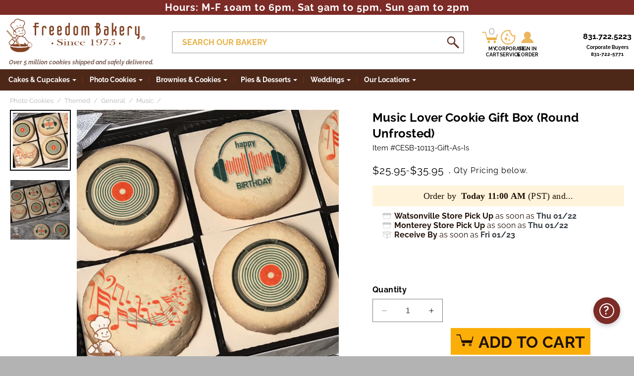

--- FILE ---
content_type: text/html; charset=utf-8
request_url: https://www.freedombakery.com/products/10113-music-lover-unfrosted-cookies-gift-box
body_size: 83959
content:
<!doctype html>
<html class="no-js" lang="en">
    <head>
      <meta charset="utf-8">
      <meta http-equiv="X-UA-Compatible" content="IE=edge">
      <meta name="viewport" content="width=device-width,initial-scale=1">
      <meta name="theme-color" content="">
      <link rel="canonical" href="https://www.freedombakery.com/products/10113-music-lover-unfrosted-cookies-gift-box">

      
        
        

        <script type="application/ld+json">
          {
            "@context": "http://schema.org/",
            "@type": "Product",
            "@id": "https://www.freedombakery.com/products/10113-music-lover-unfrosted-cookies-gift-box#product",
            "name": "Music Lover Cookie Gift Box (Round Unfrosted)",
            "url": "https://www.freedombakery.com/products/10113-music-lover-unfrosted-cookies-gift-box","image": "https://www.freedombakery.com/cdn/shop/products/10113-CESB-Music-Lover-Gift-As-Is-view1_1059x.png?v=1645562005","description": "\nSpin that record and play that birthday tune - celebrate your special DJ!\nCreated for those looking for the perfect design without any hassle, these delicious cookies make gifting easy! Our delicious Cookie Emblems® are as great tasting as they look - butter shortbread cookies baked to perfection. The uniced cookies give a natural and soft presentation to the design. Custom message card available for additional charge.\n\n\nNo changes allowed to design shown. Band color may vary to match the design.\n\nCookie Dimensions: 2.5” Round. Gift Box Dimensions: 6 x 9.5 x 1” for 12 cookie box. Packaging: Individually cello wrapped for freshness and inserted in gift box.Shelf Life: 10 weeks Oct-Mar, 6 weeks Apr-SeptTurnaround Time: 2 to 4 days (see check out calendar for details).Ingredients: See details...","sku": "CESB-10113-Gift-As-Is","brand": {
              "@type": "Brand",
              "name": "Freedom Bakery"
            },
            "offers": [{
                  "@type" : "Offer","sku": "CESB-10113-Gift-As-Is","availability" : "http://schema.org/InStock",
                    "priceSpecification": {
                      "@type": "PriceSpecification",
                      "price": "25.95",
                      "minPrice": "25.95",
                      "maxPrice": "35.95",
                      "priceCurrency" : "USD"
                    },"url" : "https://www.freedombakery.com/products/10113-music-lover-unfrosted-cookies-gift-box"
                }
]
          }
        </script>
      

      
        
          
  <script type="application/ld+json">
  {
    "@context": "https://schema.org",
    "@type": "BreadcrumbList",
    "itemListElement": [
  
      {
      "@type": "ListItem",
      "position": 1,
      "name": "Photo Cookies",
      "item": "https://www.freedombakery.com/collections/logo-photo-cookies"
      },
      {
      "@type": "ListItem",
      "position": 2,
      "name": "Themed",
      "item": "https://www.freedombakery.com/collections/themed-cookies"
      },
      {
      "@type": "ListItem",
      "position": 3,
      "name": "General",
      "item": "https://www.freedombakery.com/collections/general-cookies"
      }
  ] 
  }
  </script> 
  
        
      

      <!-- <link rel="stylesheet" href="https://code.jquery.com/ui/1.12.1/themes/base/jquery-ui.css"> -->
      <script src="https://code.jquery.com/jquery-3.6.0.min.js"></script>
      <!-- <script src="https://code.jquery.com/ui/1.12.1/jquery-ui.min.js"></script> -->
      <script
        src="https://cdnjs.cloudflare.com/ajax/libs/jquery/2.2.4/jquery.min.js"
        integrity="sha256-BbhdlvQf/xTY9gja0Dq3HiwQF8LaCRTXxZKRutelT44="
        crossorigin="anonymous"
      ></script>
      <!-- <script
        src="https://code.jquery.com/ui/1.14.0/jquery-ui.js"
        integrity="sha256-u0L8aA6Ev3bY2HI4y0CAyr9H8FRWgX4hZ9+K7C2nzdc="
        crossorigin="anonymous"
      ></script> -->
      <!-- <script
        src="https://cdnjs.cloudflare.com/ajax/libs/jqueryui-touch-punch/0.2.3/jquery.ui.touch-punch.min.js"
      ></script> -->
      <!-- <script src="//www.freedombakery.com/cdn/shop/t/89/assets/ui.js?v=41710"></script> -->
      <link rel="stylesheet" href="https://code.jquery.com/ui/1.13.2/themes/smoothness/jquery-ui.css">
      <script src="https://cdn.jsdelivr.net/gh/alpinejs/alpine@v2.7.0/dist/alpine.min.js"></script>
      <script src="https://cdnjs.cloudflare.com/ajax/libs/moment.js/2.27.0/moment.min.js"></script>
      <script src="//www.freedombakery.com/cdn/shop/t/89/assets/moment-business.js?v=157814159326312716751767910385"></script><link rel="icon" type="image/png" href="//www.freedombakery.com/cdn/shop/files/chief.svg?crop=center&height=32&v=1701686621&width=32"><link rel="preconnect" href="https://fonts.shopifycdn.com" crossorigin><title>
        Music Lover Cookie Gift Box | Freedom Bakery
</title>

      
        <meta name="description" content="Spin that record and play that birthday tune &amp;#45; celebrate your special DJ! Your gourmet cookie gift delivered with satisfaction guaranteed.">
      

      

<meta property="og:site_name" content="Freedom Bakery">
<meta property="og:url" content="https://www.freedombakery.com/products/10113-music-lover-unfrosted-cookies-gift-box">
<meta property="og:title" content="Music Lover Cookie Gift Box | Freedom Bakery">
<meta property="og:type" content="product">
<meta property="og:description" content="Spin that record and play that birthday tune &amp;#45; celebrate your special DJ! Your gourmet cookie gift delivered with satisfaction guaranteed."><meta property="og:image" content="http://www.freedombakery.com/cdn/shop/products/10113-CESB-Music-Lover-Gift-As-Is-view1.png?v=1645562005">
  <meta property="og:image:secure_url" content="https://www.freedombakery.com/cdn/shop/products/10113-CESB-Music-Lover-Gift-As-Is-view1.png?v=1645562005">
  <meta property="og:image:width" content="1059">
  <meta property="og:image:height" content="1059"><meta property="og:price:amount" content="35.95">
  <meta property="og:price:currency" content="USD"><meta name="twitter:card" content="summary_large_image">
<meta name="twitter:title" content="Music Lover Cookie Gift Box | Freedom Bakery">
<meta name="twitter:description" content="Spin that record and play that birthday tune &amp;#45; celebrate your special DJ! Your gourmet cookie gift delivered with satisfaction guaranteed.">


      <script src="//www.freedombakery.com/cdn/shop/t/89/assets/constants.js?v=58251544750838685771767910385" defer="defer"></script>
      <script src="//www.freedombakery.com/cdn/shop/t/89/assets/pubsub.js?v=158357773527763999511767910385" defer="defer"></script>
      <script src="//www.freedombakery.com/cdn/shop/t/89/assets/global.js?v=137825027018851017671767910385" defer="defer"></script><script src="//www.freedombakery.com/cdn/shop/t/89/assets/animations.js?v=88693664871331136111767910385" defer="defer"></script>
      
      <script>window.performance && window.performance.mark && window.performance.mark('shopify.content_for_header.start');</script><meta name="google-site-verification" content="t1qGztTiDnylqL5jlLEdfrzLdCTO5Lk8X29pEMn5oP8">
<meta id="shopify-digital-wallet" name="shopify-digital-wallet" content="/28026208301/digital_wallets/dialog">
<meta name="shopify-checkout-api-token" content="f674a2fe0bfaf9426782c39204b37856">
<meta id="in-context-paypal-metadata" data-shop-id="28026208301" data-venmo-supported="true" data-environment="production" data-locale="en_US" data-paypal-v4="true" data-currency="USD">
<link rel="alternate" type="application/json+oembed" href="https://www.freedombakery.com/products/10113-music-lover-unfrosted-cookies-gift-box.oembed">
<script async="async" src="/checkouts/internal/preloads.js?locale=en-US"></script>
<script id="shopify-features" type="application/json">{"accessToken":"f674a2fe0bfaf9426782c39204b37856","betas":["rich-media-storefront-analytics"],"domain":"www.freedombakery.com","predictiveSearch":true,"shopId":28026208301,"locale":"en"}</script>
<script>var Shopify = Shopify || {};
Shopify.shop = "freedom-bakery2.myshopify.com";
Shopify.locale = "en";
Shopify.currency = {"active":"USD","rate":"1.0"};
Shopify.country = "US";
Shopify.theme = {"name":"FB2 (v1.28.6)-B6 Over + Flavor Pop Up v2","id":148036845613,"schema_name":"Dawn","schema_version":"12.0.0","theme_store_id":887,"role":"main"};
Shopify.theme.handle = "null";
Shopify.theme.style = {"id":null,"handle":null};
Shopify.cdnHost = "www.freedombakery.com/cdn";
Shopify.routes = Shopify.routes || {};
Shopify.routes.root = "/";</script>
<script type="module">!function(o){(o.Shopify=o.Shopify||{}).modules=!0}(window);</script>
<script>!function(o){function n(){var o=[];function n(){o.push(Array.prototype.slice.apply(arguments))}return n.q=o,n}var t=o.Shopify=o.Shopify||{};t.loadFeatures=n(),t.autoloadFeatures=n()}(window);</script>
<script id="shop-js-analytics" type="application/json">{"pageType":"product"}</script>
<script defer="defer" async type="module" src="//www.freedombakery.com/cdn/shopifycloud/shop-js/modules/v2/client.init-shop-cart-sync_C5BV16lS.en.esm.js"></script>
<script defer="defer" async type="module" src="//www.freedombakery.com/cdn/shopifycloud/shop-js/modules/v2/chunk.common_CygWptCX.esm.js"></script>
<script type="module">
  await import("//www.freedombakery.com/cdn/shopifycloud/shop-js/modules/v2/client.init-shop-cart-sync_C5BV16lS.en.esm.js");
await import("//www.freedombakery.com/cdn/shopifycloud/shop-js/modules/v2/chunk.common_CygWptCX.esm.js");

  window.Shopify.SignInWithShop?.initShopCartSync?.({"fedCMEnabled":true,"windoidEnabled":true});

</script>
<script>(function() {
  var isLoaded = false;
  function asyncLoad() {
    if (isLoaded) return;
    isLoaded = true;
    var urls = ["https:\/\/gdprcdn.b-cdn.net\/js\/gdpr_cookie_consent.min.js?shop=freedom-bakery2.myshopify.com","https:\/\/searchanise-ef84.kxcdn.com\/widgets\/shopify\/init.js?a=8i8F5I2O6N\u0026shop=freedom-bakery2.myshopify.com"];
    for (var i = 0; i < urls.length; i++) {
      var s = document.createElement('script');
      s.type = 'text/javascript';
      s.async = true;
      s.src = urls[i];
      var x = document.getElementsByTagName('script')[0];
      x.parentNode.insertBefore(s, x);
    }
  };
  if(window.attachEvent) {
    window.attachEvent('onload', asyncLoad);
  } else {
    window.addEventListener('load', asyncLoad, false);
  }
})();</script>
<script id="__st">var __st={"a":28026208301,"offset":-28800,"reqid":"48fd3692-0c92-4399-8279-5512a8e46b9d-1768700549","pageurl":"www.freedombakery.com\/products\/10113-music-lover-unfrosted-cookies-gift-box","u":"0b4b554ab232","p":"product","rtyp":"product","rid":6951454179373};</script>
<script>window.ShopifyPaypalV4VisibilityTracking = true;</script>
<script id="captcha-bootstrap">!function(){'use strict';const t='contact',e='account',n='new_comment',o=[[t,t],['blogs',n],['comments',n],[t,'customer']],c=[[e,'customer_login'],[e,'guest_login'],[e,'recover_customer_password'],[e,'create_customer']],r=t=>t.map((([t,e])=>`form[action*='/${t}']:not([data-nocaptcha='true']) input[name='form_type'][value='${e}']`)).join(','),a=t=>()=>t?[...document.querySelectorAll(t)].map((t=>t.form)):[];function s(){const t=[...o],e=r(t);return a(e)}const i='password',u='form_key',d=['recaptcha-v3-token','g-recaptcha-response','h-captcha-response',i],f=()=>{try{return window.sessionStorage}catch{return}},m='__shopify_v',_=t=>t.elements[u];function p(t,e,n=!1){try{const o=window.sessionStorage,c=JSON.parse(o.getItem(e)),{data:r}=function(t){const{data:e,action:n}=t;return t[m]||n?{data:e,action:n}:{data:t,action:n}}(c);for(const[e,n]of Object.entries(r))t.elements[e]&&(t.elements[e].value=n);n&&o.removeItem(e)}catch(o){console.error('form repopulation failed',{error:o})}}const l='form_type',E='cptcha';function T(t){t.dataset[E]=!0}const w=window,h=w.document,L='Shopify',v='ce_forms',y='captcha';let A=!1;((t,e)=>{const n=(g='f06e6c50-85a8-45c8-87d0-21a2b65856fe',I='https://cdn.shopify.com/shopifycloud/storefront-forms-hcaptcha/ce_storefront_forms_captcha_hcaptcha.v1.5.2.iife.js',D={infoText:'Protected by hCaptcha',privacyText:'Privacy',termsText:'Terms'},(t,e,n)=>{const o=w[L][v],c=o.bindForm;if(c)return c(t,g,e,D).then(n);var r;o.q.push([[t,g,e,D],n]),r=I,A||(h.body.append(Object.assign(h.createElement('script'),{id:'captcha-provider',async:!0,src:r})),A=!0)});var g,I,D;w[L]=w[L]||{},w[L][v]=w[L][v]||{},w[L][v].q=[],w[L][y]=w[L][y]||{},w[L][y].protect=function(t,e){n(t,void 0,e),T(t)},Object.freeze(w[L][y]),function(t,e,n,w,h,L){const[v,y,A,g]=function(t,e,n){const i=e?o:[],u=t?c:[],d=[...i,...u],f=r(d),m=r(i),_=r(d.filter((([t,e])=>n.includes(e))));return[a(f),a(m),a(_),s()]}(w,h,L),I=t=>{const e=t.target;return e instanceof HTMLFormElement?e:e&&e.form},D=t=>v().includes(t);t.addEventListener('submit',(t=>{const e=I(t);if(!e)return;const n=D(e)&&!e.dataset.hcaptchaBound&&!e.dataset.recaptchaBound,o=_(e),c=g().includes(e)&&(!o||!o.value);(n||c)&&t.preventDefault(),c&&!n&&(function(t){try{if(!f())return;!function(t){const e=f();if(!e)return;const n=_(t);if(!n)return;const o=n.value;o&&e.removeItem(o)}(t);const e=Array.from(Array(32),(()=>Math.random().toString(36)[2])).join('');!function(t,e){_(t)||t.append(Object.assign(document.createElement('input'),{type:'hidden',name:u})),t.elements[u].value=e}(t,e),function(t,e){const n=f();if(!n)return;const o=[...t.querySelectorAll(`input[type='${i}']`)].map((({name:t})=>t)),c=[...d,...o],r={};for(const[a,s]of new FormData(t).entries())c.includes(a)||(r[a]=s);n.setItem(e,JSON.stringify({[m]:1,action:t.action,data:r}))}(t,e)}catch(e){console.error('failed to persist form',e)}}(e),e.submit())}));const S=(t,e)=>{t&&!t.dataset[E]&&(n(t,e.some((e=>e===t))),T(t))};for(const o of['focusin','change'])t.addEventListener(o,(t=>{const e=I(t);D(e)&&S(e,y())}));const B=e.get('form_key'),M=e.get(l),P=B&&M;t.addEventListener('DOMContentLoaded',(()=>{const t=y();if(P)for(const e of t)e.elements[l].value===M&&p(e,B);[...new Set([...A(),...v().filter((t=>'true'===t.dataset.shopifyCaptcha))])].forEach((e=>S(e,t)))}))}(h,new URLSearchParams(w.location.search),n,t,e,['guest_login'])})(!0,!0)}();</script>
<script integrity="sha256-4kQ18oKyAcykRKYeNunJcIwy7WH5gtpwJnB7kiuLZ1E=" data-source-attribution="shopify.loadfeatures" defer="defer" src="//www.freedombakery.com/cdn/shopifycloud/storefront/assets/storefront/load_feature-a0a9edcb.js" crossorigin="anonymous"></script>
<script data-source-attribution="shopify.dynamic_checkout.dynamic.init">var Shopify=Shopify||{};Shopify.PaymentButton=Shopify.PaymentButton||{isStorefrontPortableWallets:!0,init:function(){window.Shopify.PaymentButton.init=function(){};var t=document.createElement("script");t.src="https://www.freedombakery.com/cdn/shopifycloud/portable-wallets/latest/portable-wallets.en.js",t.type="module",document.head.appendChild(t)}};
</script>
<script data-source-attribution="shopify.dynamic_checkout.buyer_consent">
  function portableWalletsHideBuyerConsent(e){var t=document.getElementById("shopify-buyer-consent"),n=document.getElementById("shopify-subscription-policy-button");t&&n&&(t.classList.add("hidden"),t.setAttribute("aria-hidden","true"),n.removeEventListener("click",e))}function portableWalletsShowBuyerConsent(e){var t=document.getElementById("shopify-buyer-consent"),n=document.getElementById("shopify-subscription-policy-button");t&&n&&(t.classList.remove("hidden"),t.removeAttribute("aria-hidden"),n.addEventListener("click",e))}window.Shopify?.PaymentButton&&(window.Shopify.PaymentButton.hideBuyerConsent=portableWalletsHideBuyerConsent,window.Shopify.PaymentButton.showBuyerConsent=portableWalletsShowBuyerConsent);
</script>
<script data-source-attribution="shopify.dynamic_checkout.cart.bootstrap">document.addEventListener("DOMContentLoaded",(function(){function t(){return document.querySelector("shopify-accelerated-checkout-cart, shopify-accelerated-checkout")}if(t())Shopify.PaymentButton.init();else{new MutationObserver((function(e,n){t()&&(Shopify.PaymentButton.init(),n.disconnect())})).observe(document.body,{childList:!0,subtree:!0})}}));
</script>
<link id="shopify-accelerated-checkout-styles" rel="stylesheet" media="screen" href="https://www.freedombakery.com/cdn/shopifycloud/portable-wallets/latest/accelerated-checkout-backwards-compat.css" crossorigin="anonymous">
<style id="shopify-accelerated-checkout-cart">
        #shopify-buyer-consent {
  margin-top: 1em;
  display: inline-block;
  width: 100%;
}

#shopify-buyer-consent.hidden {
  display: none;
}

#shopify-subscription-policy-button {
  background: none;
  border: none;
  padding: 0;
  text-decoration: underline;
  font-size: inherit;
  cursor: pointer;
}

#shopify-subscription-policy-button::before {
  box-shadow: none;
}

      </style>
<script id="sections-script" data-sections="header" defer="defer" src="//www.freedombakery.com/cdn/shop/t/89/compiled_assets/scripts.js?v=41710"></script>
<script>window.performance && window.performance.mark && window.performance.mark('shopify.content_for_header.end');</script>
    

      

<script>
    window.BOLD = window.BOLD || {};
        window.BOLD.options = window.BOLD.options || {};
        window.BOLD.options.settings = window.BOLD.options.settings || {};
        window.BOLD.options.settings.v1_variant_mode = window.BOLD.options.settings.v1_variant_mode || true;
        window.BOLD.options.settings.hybrid_fix_auto_insert_inputs =
        window.BOLD.options.settings.hybrid_fix_auto_insert_inputs || true;
</script>

<script>window.BOLD = window.BOLD || {};
    window.BOLD.common = window.BOLD.common || {};
    window.BOLD.common.Shopify = window.BOLD.common.Shopify || {};
    window.BOLD.common.Shopify.shop = {
      domain: 'www.freedombakery.com',
      permanent_domain: 'freedom-bakery2.myshopify.com',
      url: 'https://www.freedombakery.com',
      secure_url: 'https://www.freedombakery.com',money_format: "${{amount}} USD",currency: "USD"
    };
    window.BOLD.common.Shopify.customer = {
      id: null,
      tags: null,
    };
    window.BOLD.common.Shopify.cart = {"note":null,"attributes":{},"original_total_price":0,"total_price":0,"total_discount":0,"total_weight":0.0,"item_count":0,"items":[],"requires_shipping":false,"currency":"USD","items_subtotal_price":0,"cart_level_discount_applications":[],"checkout_charge_amount":0};
    window.BOLD.common.template = 'product';window.BOLD.common.Shopify.formatMoney = function(money, format) {
        function n(t, e) {
            return "undefined" == typeof t ? e : t
        }
        function r(t, e, r, i) {
            if (e = n(e, 2),
                r = n(r, ","),
                i = n(i, "."),
            isNaN(t) || null == t)
                return 0;
            t = (t / 100).toFixed(e);
            var o = t.split(".")
                , a = o[0].replace(/(\d)(?=(\d\d\d)+(?!\d))/g, "$1" + r)
                , s = o[1] ? i + o[1] : "";
            return a + s
        }
        "string" == typeof money && (money = money.replace(".", ""));
        var i = ""
            , o = /\{\{\s*(\w+)\s*\}\}/
            , a = format || window.BOLD.common.Shopify.shop.money_format || window.Shopify.money_format || "$ {{ amount }}";
        switch (a.match(o)[1]) {
            case "amount":
                i = r(money, 2, ",", ".");
                break;
            case "amount_no_decimals":
                i = r(money, 0, ",", ".");
                break;
            case "amount_with_comma_separator":
                i = r(money, 2, ".", ",");
                break;
            case "amount_no_decimals_with_comma_separator":
                i = r(money, 0, ".", ",");
                break;
            case "amount_with_space_separator":
                i = r(money, 2, " ", ",");
                break;
            case "amount_no_decimals_with_space_separator":
                i = r(money, 0, " ", ",");
                break;
            case "amount_with_apostrophe_separator":
                i = r(money, 2, "'", ".");
                break;
        }
        return a.replace(o, i);
    };
    window.BOLD.common.Shopify.saveProduct = function (handle, product) {
      if (typeof handle === 'string' && typeof window.BOLD.common.Shopify.products[handle] === 'undefined') {
        if (typeof product === 'number') {
          window.BOLD.common.Shopify.handles[product] = handle;
          product = { id: product };
        }
        window.BOLD.common.Shopify.products[handle] = product;
      }
    };
    window.BOLD.common.Shopify.saveVariant = function (variant_id, variant) {
      if (typeof variant_id === 'number' && typeof window.BOLD.common.Shopify.variants[variant_id] === 'undefined') {
        window.BOLD.common.Shopify.variants[variant_id] = variant;
      }
    };window.BOLD.common.Shopify.products = window.BOLD.common.Shopify.products || {};
    window.BOLD.common.Shopify.variants = window.BOLD.common.Shopify.variants || {};
    window.BOLD.common.Shopify.handles = window.BOLD.common.Shopify.handles || {};window.BOLD.common.Shopify.handle = "10113-music-lover-unfrosted-cookies-gift-box"
window.BOLD.common.Shopify.saveProduct("10113-music-lover-unfrosted-cookies-gift-box", 6951454179373);window.BOLD.common.Shopify.saveVariant(40344029659181, { product_id: 6951454179373, product_handle: "10113-music-lover-unfrosted-cookies-gift-box", price: 3595, group_id: '', csp_metafield: {}});window.BOLD.apps_installed = {"Customer Pricing":1,"Product Options":2} || {};window.BOLD.common.Shopify.metafields = window.BOLD.common.Shopify.metafields || {};window.BOLD.common.Shopify.metafields["bold_rp"] = {};window.BOLD.common.Shopify.metafields["bold_csp_defaults"] = {};window.BOLD.common.cacheParams = window.BOLD.common.cacheParams || {};
</script>
<script>
    window.BOLD.common.cacheParams.options = 1768673763;
</script>
<link href="//www.freedombakery.com/cdn/shop/t/89/assets/bold-options.css?v=49594378788813768981767910385" rel="stylesheet" type="text/css" media="all" />
<script src="https://options.shopapps.site/js/options.js" type="text/javascript"></script>

      <style data-shopify>
        @font-face {
  font-family: Raleway;
  font-weight: 400;
  font-style: normal;
  font-display: swap;
  src: url("//www.freedombakery.com/cdn/fonts/raleway/raleway_n4.2c76ddd103ff0f30b1230f13e160330ff8b2c68a.woff2") format("woff2"),
       url("//www.freedombakery.com/cdn/fonts/raleway/raleway_n4.c057757dddc39994ad5d9c9f58e7c2c2a72359a9.woff") format("woff");
}

        @font-face {
  font-family: Raleway;
  font-weight: 700;
  font-style: normal;
  font-display: swap;
  src: url("//www.freedombakery.com/cdn/fonts/raleway/raleway_n7.740cf9e1e4566800071db82eeca3cca45f43ba63.woff2") format("woff2"),
       url("//www.freedombakery.com/cdn/fonts/raleway/raleway_n7.84943791ecde186400af8db54cf3b5b5e5049a8f.woff") format("woff");
}

        @font-face {
  font-family: Raleway;
  font-weight: 400;
  font-style: italic;
  font-display: swap;
  src: url("//www.freedombakery.com/cdn/fonts/raleway/raleway_i4.aaa73a72f55a5e60da3e9a082717e1ed8f22f0a2.woff2") format("woff2"),
       url("//www.freedombakery.com/cdn/fonts/raleway/raleway_i4.650670cc243082f8988ecc5576b6d613cfd5a8ee.woff") format("woff");
}

        @font-face {
  font-family: Raleway;
  font-weight: 700;
  font-style: italic;
  font-display: swap;
  src: url("//www.freedombakery.com/cdn/fonts/raleway/raleway_i7.6d68e3c55f3382a6b4f1173686f538d89ce56dbc.woff2") format("woff2"),
       url("//www.freedombakery.com/cdn/fonts/raleway/raleway_i7.ed82a5a5951418ec5b6b0a5010cb65216574b2bd.woff") format("woff");
}

        @font-face {
  font-family: Raleway;
  font-weight: 400;
  font-style: normal;
  font-display: swap;
  src: url("//www.freedombakery.com/cdn/fonts/raleway/raleway_n4.2c76ddd103ff0f30b1230f13e160330ff8b2c68a.woff2") format("woff2"),
       url("//www.freedombakery.com/cdn/fonts/raleway/raleway_n4.c057757dddc39994ad5d9c9f58e7c2c2a72359a9.woff") format("woff");
}


        
          :root,
          .color-background-1 {
            --color-background: 255,255,255;
          
            --gradient-background: #ffffff;
          

          

          --color-foreground: 18,18,18;
          --color-background-contrast: 191,191,191;
          --color-shadow: 18,18,18;
          --color-button: 18,18,18;
          --color-button-text: 255,255,255;
          --color-secondary-button: 255,255,255;
          --color-secondary-button-text: 18,18,18;
          --color-link: 18,18,18;
          --color-badge-foreground: 18,18,18;
          --color-badge-background: 255,255,255;
          --color-badge-border: 18,18,18;
          --payment-terms-background-color: rgb(255 255 255);
        }
        
          
          .color-background-2 {
            --color-background: 243,243,243;
          
            --gradient-background: #f3f3f3;
          

          

          --color-foreground: 18,18,18;
          --color-background-contrast: 179,179,179;
          --color-shadow: 18,18,18;
          --color-button: 18,18,18;
          --color-button-text: 243,243,243;
          --color-secondary-button: 243,243,243;
          --color-secondary-button-text: 18,18,18;
          --color-link: 18,18,18;
          --color-badge-foreground: 18,18,18;
          --color-badge-background: 243,243,243;
          --color-badge-border: 18,18,18;
          --payment-terms-background-color: rgb(243 243 243);
        }
        
          
          .color-inverse {
            --color-background: 36,40,51;
          
            --gradient-background: #242833;
          

          

          --color-foreground: 255,255,255;
          --color-background-contrast: 47,52,66;
          --color-shadow: 18,18,18;
          --color-button: 255,255,255;
          --color-button-text: 0,0,0;
          --color-secondary-button: 36,40,51;
          --color-secondary-button-text: 255,255,255;
          --color-link: 255,255,255;
          --color-badge-foreground: 255,255,255;
          --color-badge-background: 36,40,51;
          --color-badge-border: 255,255,255;
          --payment-terms-background-color: rgb(36 40 51);
        }
        
          
          .color-accent-1 {
            --color-background: 18,18,18;
          
            --gradient-background: #121212;
          

          

          --color-foreground: 255,255,255;
          --color-background-contrast: 146,146,146;
          --color-shadow: 18,18,18;
          --color-button: 255,255,255;
          --color-button-text: 18,18,18;
          --color-secondary-button: 18,18,18;
          --color-secondary-button-text: 255,255,255;
          --color-link: 255,255,255;
          --color-badge-foreground: 255,255,255;
          --color-badge-background: 18,18,18;
          --color-badge-border: 255,255,255;
          --payment-terms-background-color: rgb(18 18 18);
        }
        
          
          .color-accent-2 {
            --color-background: 51,79,180;
          
            --gradient-background: #334fb4;
          

          

          --color-foreground: 255,255,255;
          --color-background-contrast: 23,35,81;
          --color-shadow: 18,18,18;
          --color-button: 255,255,255;
          --color-button-text: 51,79,180;
          --color-secondary-button: 51,79,180;
          --color-secondary-button-text: 255,255,255;
          --color-link: 255,255,255;
          --color-badge-foreground: 255,255,255;
          --color-badge-background: 51,79,180;
          --color-badge-border: 255,255,255;
          --payment-terms-background-color: rgb(51 79 180);
        }
        

        body, .color-background-1, .color-background-2, .color-inverse, .color-accent-1, .color-accent-2 {
          color: #201108;
          background-color: rgb(var(--color-background));
        }

        :root {
          --font-body-family: Raleway, sans-serif;
          --font-body-style: normal;
          --font-body-weight: 400;
          --font-body-weight-bold: 700;

          --font-heading-family: Raleway, sans-serif;
          --font-heading-style: normal;
          --font-heading-weight: 400;

          --font-body-scale: 1.0;
          --font-heading-scale: 1.0;

          --media-padding: px;
          --media-border-opacity: 0.05;
          --media-border-width: 1px;
          --media-radius: 0px;
          --media-shadow-opacity: 0.0;
          --media-shadow-horizontal-offset: 0px;
          --media-shadow-vertical-offset: 4px;
          --media-shadow-blur-radius: 5px;
          --media-shadow-visible: 0;

          --page-width: 128rem;
          --page-width-margin: 0rem;

          --product-card-image-padding: 0.0rem;
          --product-card-corner-radius: 0.0rem;
          --product-card-text-alignment: left;
          --product-card-border-width: 0.0rem;
          --product-card-border-opacity: 0.1;
          --product-card-shadow-opacity: 0.0;
          --product-card-shadow-visible: 0;
          --product-card-shadow-horizontal-offset: 0.0rem;
          --product-card-shadow-vertical-offset: 0.4rem;
          --product-card-shadow-blur-radius: 0.5rem;

          --collection-card-image-padding: 0.0rem;
          --collection-card-corner-radius: 0.0rem;
          --collection-card-text-alignment: left;
          --collection-card-border-width: 0.0rem;
          --collection-card-border-opacity: 0.1;
          --collection-card-shadow-opacity: 0.0;
          --collection-card-shadow-visible: 0;
          --collection-card-shadow-horizontal-offset: 0.0rem;
          --collection-card-shadow-vertical-offset: 0.4rem;
          --collection-card-shadow-blur-radius: 0.5rem;

          --blog-card-image-padding: 0.0rem;
          --blog-card-corner-radius: 0.0rem;
          --blog-card-text-alignment: left;
          --blog-card-border-width: 0.0rem;
          --blog-card-border-opacity: 0.1;
          --blog-card-shadow-opacity: 0.0;
          --blog-card-shadow-visible: 0;
          --blog-card-shadow-horizontal-offset: 0.0rem;
          --blog-card-shadow-vertical-offset: 0.4rem;
          --blog-card-shadow-blur-radius: 0.5rem;

          --badge-corner-radius: 4.0rem;

          --popup-border-width: 1px;
          --popup-border-opacity: 0.1;
          --popup-corner-radius: 0px;
          --popup-shadow-opacity: 0.05;
          --popup-shadow-horizontal-offset: 0px;
          --popup-shadow-vertical-offset: 4px;
          --popup-shadow-blur-radius: 5px;

          --drawer-border-width: 1px;
          --drawer-border-opacity: 0.1;
          --drawer-shadow-opacity: 0.0;
          --drawer-shadow-horizontal-offset: 0px;
          --drawer-shadow-vertical-offset: 4px;
          --drawer-shadow-blur-radius: 5px;

          --spacing-sections-desktop: 0px;
          --spacing-sections-mobile: 0px;

          --grid-desktop-vertical-spacing: 8px;
          --grid-desktop-horizontal-spacing: 8px;
          --grid-mobile-vertical-spacing: 4px;
          --grid-mobile-horizontal-spacing: 4px;

          --text-boxes-border-opacity: 0.1;
          --text-boxes-border-width: 0px;
          --text-boxes-radius: 0px;
          --text-boxes-shadow-opacity: 0.0;
          --text-boxes-shadow-visible: 0;
          --text-boxes-shadow-horizontal-offset: 0px;
          --text-boxes-shadow-vertical-offset: 4px;
          --text-boxes-shadow-blur-radius: 5px;

          --buttons-radius: 0px;
          --buttons-radius-outset: 0px;
          --buttons-border-width: 1px;
          --buttons-border-opacity: 1.0;
          --buttons-shadow-opacity: 0.0;
          --buttons-shadow-visible: 0;
          --buttons-shadow-horizontal-offset: 0px;
          --buttons-shadow-vertical-offset: 4px;
          --buttons-shadow-blur-radius: 5px;
          --buttons-border-offset: 0px;

          --inputs-radius: 0px;
          --inputs-border-width: 1px;
          --inputs-border-opacity: 0.55;
          --inputs-shadow-opacity: 0.0;
          --inputs-shadow-horizontal-offset: 0px;
          --inputs-margin-offset: 0px;
          --inputs-shadow-vertical-offset: 4px;
          --inputs-shadow-blur-radius: 5px;
          --inputs-radius-outset: 0px;

          --variant-pills-radius: 40px;
          --variant-pills-border-width: 1px;
          --variant-pills-border-opacity: 0.55;
          --variant-pills-shadow-opacity: 0.0;
          --variant-pills-shadow-horizontal-offset: 0px;
          --variant-pills-shadow-vertical-offset: 4px;
          --variant-pills-shadow-blur-radius: 5px;
        }

        *,
        *::before,
        *::after {
          box-sizing: inherit;
        }

        html {
          box-sizing: border-box;
          font-size: calc(var(--font-body-scale) * 62.5%);
          height: 100%;
        }

        body {
          display: grid;
          grid-template-rows: auto auto 1fr auto;
          grid-template-columns: 100%;
          min-height: 100%;
          margin: 0;
          font-size: 1.5rem;
          /* letter-spacing: 0.06rem; */
          line-height: calc(1 + 0.8 / var(--font-body-scale));
          font-family: var(--font-body-family);
          font-style: var(--font-body-style);
        }

        @media screen and (min-width: 750px) {
          body {
            font-size: 1.6rem;
          }
        }
      </style>
      <link href="//www.freedombakery.com/cdn/shop/t/89/assets/dl_style.css?v=116356960335805848311767910385" rel="stylesheet" type="text/css" media="all" />
      <link href="//www.freedombakery.com/cdn/shop/t/89/assets/base.css?v=49504031501033332621767910385" rel="stylesheet" type="text/css" media="all" />
<link rel="preload" as="font" href="//www.freedombakery.com/cdn/fonts/raleway/raleway_n4.2c76ddd103ff0f30b1230f13e160330ff8b2c68a.woff2" type="font/woff2" crossorigin><link rel="preload" as="font" href="//www.freedombakery.com/cdn/fonts/raleway/raleway_n4.2c76ddd103ff0f30b1230f13e160330ff8b2c68a.woff2" type="font/woff2" crossorigin><link
          rel="stylesheet"
          href="//www.freedombakery.com/cdn/shop/t/89/assets/component-predictive-search.css?v=118923337488134913561767910385"
          media="print"
          onload="this.media='all'"
        ><script>
        document.documentElement.className = document.documentElement.className.replace('no-js', 'js');
        if (Shopify.designMode) {
          document.documentElement.classList.add('shopify-design-mode');
        }
        let mappingValue = "//www.freedombakery.com/cdn/shop/files/Delivery_Area_Map_2025.png?v=1739467408";
      </script>
    <!-- BEGIN app block: shopify://apps/judge-me-reviews/blocks/judgeme_core/61ccd3b1-a9f2-4160-9fe9-4fec8413e5d8 --><!-- Start of Judge.me Core -->






<link rel="dns-prefetch" href="https://cdnwidget.judge.me">
<link rel="dns-prefetch" href="https://cdn.judge.me">
<link rel="dns-prefetch" href="https://cdn1.judge.me">
<link rel="dns-prefetch" href="https://api.judge.me">

<script data-cfasync='false' class='jdgm-settings-script'>window.jdgmSettings={"pagination":5,"disable_web_reviews":false,"badge_no_review_text":"No reviews","badge_n_reviews_text":"{{ n }} review/reviews","badge_star_color":"#fbae17","hide_badge_preview_if_no_reviews":true,"badge_hide_text":false,"enforce_center_preview_badge":false,"widget_title":"Customer Reviews","widget_open_form_text":"Write a review","widget_close_form_text":"Cancel review","widget_refresh_page_text":"Refresh page","widget_summary_text":"Based on {{ number_of_reviews }} review/reviews","widget_no_review_text":"Be the first to write a review","widget_name_field_text":"Display name","widget_verified_name_field_text":"Verified Name (public)","widget_name_placeholder_text":"Display name","widget_required_field_error_text":"This field is required.","widget_email_field_text":"Email address","widget_verified_email_field_text":"Verified Email (private, can not be edited)","widget_email_placeholder_text":"Your email address","widget_email_field_error_text":"Please enter a valid email address.","widget_rating_field_text":"Rating","widget_review_title_field_text":"Review Title","widget_review_title_placeholder_text":"Give your review a title","widget_review_body_field_text":"Review content","widget_review_body_placeholder_text":"Start writing here...","widget_pictures_field_text":"Picture/s (optional)","widget_submit_review_text":"Submit Review","widget_submit_verified_review_text":"Submit Verified Review","widget_submit_success_msg_with_auto_publish":"Thank you! Please refresh the page in a few moments to see your review. You can remove or edit your review by logging into \u003ca href='https://judge.me/login' target='_blank' rel='nofollow noopener'\u003eJudge.me\u003c/a\u003e","widget_submit_success_msg_no_auto_publish":"Thank you! Your review will be published as soon as it is approved by the shop admin. You can remove or edit your review by logging into \u003ca href='https://judge.me/login' target='_blank' rel='nofollow noopener'\u003eJudge.me\u003c/a\u003e","widget_show_default_reviews_out_of_total_text":"Showing {{ n_reviews_shown }} out of {{ n_reviews }} reviews.","widget_show_all_link_text":"Show all","widget_show_less_link_text":"Show less","widget_author_said_text":"{{ reviewer_name }} said:","widget_days_text":"{{ n }} days ago","widget_weeks_text":"{{ n }} week/weeks ago","widget_months_text":"{{ n }} month/months ago","widget_years_text":"{{ n }} year/years ago","widget_yesterday_text":"Yesterday","widget_today_text":"Today","widget_replied_text":"\u003e\u003e {{ shop_name }} replied:","widget_read_more_text":"Read Entire Review","widget_reviewer_name_as_initial":"","widget_rating_filter_color":"#42210b","widget_rating_filter_see_all_text":"See all reviews","widget_sorting_most_recent_text":"Most Recent","widget_sorting_highest_rating_text":"Highest Rating","widget_sorting_lowest_rating_text":"Lowest Rating","widget_sorting_with_pictures_text":"Only Pictures","widget_sorting_most_helpful_text":"Most Helpful","widget_open_question_form_text":"Ask a question","widget_reviews_subtab_text":"Reviews","widget_questions_subtab_text":"Questions","widget_question_label_text":"Question","widget_answer_label_text":"Answer","widget_question_placeholder_text":"Write your question here","widget_submit_question_text":"Submit Question","widget_question_submit_success_text":"Thank you for your question! We will notify you once it gets answered.","widget_star_color":"#fbae17","verified_badge_text":"Verified","verified_badge_bg_color":"#42210b","verified_badge_text_color":"#fbae17","verified_badge_placement":"left-of-reviewer-name","widget_review_max_height":10,"widget_hide_border":false,"widget_social_share":false,"widget_thumb":true,"widget_review_location_show":false,"widget_location_format":"country_iso_code","all_reviews_include_out_of_store_products":true,"all_reviews_out_of_store_text":"(out of store)","all_reviews_pagination":100,"all_reviews_product_name_prefix_text":"about","enable_review_pictures":true,"enable_question_anwser":false,"widget_theme":"","review_date_format":"mm/dd/yyyy","default_sort_method":"most-recent","widget_product_reviews_subtab_text":"Product Reviews","widget_shop_reviews_subtab_text":"Shop Reviews","widget_other_products_reviews_text":"Reviews for other products","widget_store_reviews_subtab_text":"Store reviews","widget_no_store_reviews_text":"This store hasn't received any reviews yet","widget_web_restriction_product_reviews_text":"This product hasn't received any reviews yet","widget_no_items_text":"No items found","widget_show_more_text":"Show more","widget_write_a_store_review_text":"Write a Store Review","widget_other_languages_heading":"Reviews in Other Languages","widget_translate_review_text":"Translate review to {{ language }}","widget_translating_review_text":"Translating...","widget_show_original_translation_text":"Show original ({{ language }})","widget_translate_review_failed_text":"Review couldn't be translated.","widget_translate_review_retry_text":"Retry","widget_translate_review_try_again_later_text":"Try again later","show_product_url_for_grouped_product":false,"widget_sorting_pictures_first_text":"Pictures First","show_pictures_on_all_rev_page_mobile":false,"show_pictures_on_all_rev_page_desktop":false,"floating_tab_hide_mobile_install_preference":false,"floating_tab_button_name":"★ Reviews","floating_tab_title":"Let customers speak for us","floating_tab_button_color":"","floating_tab_button_background_color":"","floating_tab_url":"","floating_tab_url_enabled":false,"floating_tab_tab_style":"text","all_reviews_text_badge_text":"Customers rate us {{ shop.metafields.judgeme.all_reviews_rating | round: 1 }}/5 based on {{ shop.metafields.judgeme.all_reviews_count }} reviews.","all_reviews_text_badge_text_branded_style":"{{ shop.metafields.judgeme.all_reviews_rating | round: 1 }} out of 5 stars based on {{ shop.metafields.judgeme.all_reviews_count }} reviews","is_all_reviews_text_badge_a_link":false,"show_stars_for_all_reviews_text_badge":false,"all_reviews_text_badge_url":"","all_reviews_text_style":"text","all_reviews_text_color_style":"judgeme_brand_color","all_reviews_text_color":"#108474","all_reviews_text_show_jm_brand":true,"featured_carousel_show_header":true,"featured_carousel_title":"Let customers speak for us","testimonials_carousel_title":"Customers are saying","videos_carousel_title":"Real customer stories","cards_carousel_title":"Customers are saying","featured_carousel_count_text":"from {{ n }} reviews","featured_carousel_add_link_to_all_reviews_page":false,"featured_carousel_url":"","featured_carousel_show_images":true,"featured_carousel_autoslide_interval":5,"featured_carousel_arrows_on_the_sides":false,"featured_carousel_height":250,"featured_carousel_width":80,"featured_carousel_image_size":0,"featured_carousel_image_height":250,"featured_carousel_arrow_color":"#eeeeee","verified_count_badge_style":"vintage","verified_count_badge_orientation":"horizontal","verified_count_badge_color_style":"judgeme_brand_color","verified_count_badge_color":"#108474","is_verified_count_badge_a_link":false,"verified_count_badge_url":"","verified_count_badge_show_jm_brand":true,"widget_rating_preset_default":5,"widget_first_sub_tab":"product-reviews","widget_show_histogram":true,"widget_histogram_use_custom_color":true,"widget_pagination_use_custom_color":true,"widget_star_use_custom_color":true,"widget_verified_badge_use_custom_color":true,"widget_write_review_use_custom_color":false,"picture_reminder_submit_button":"Upload Pictures","enable_review_videos":false,"mute_video_by_default":false,"widget_sorting_videos_first_text":"Videos First","widget_review_pending_text":"Pending","featured_carousel_items_for_large_screen":3,"social_share_options_order":"Facebook,Twitter","remove_microdata_snippet":true,"disable_json_ld":false,"enable_json_ld_products":false,"preview_badge_show_question_text":false,"preview_badge_no_question_text":"No questions","preview_badge_n_question_text":"{{ number_of_questions }} question/questions","qa_badge_show_icon":false,"qa_badge_position":"same-row","remove_judgeme_branding":true,"widget_add_search_bar":false,"widget_search_bar_placeholder":"Search","widget_sorting_verified_only_text":"Verified only","featured_carousel_theme":"default","featured_carousel_show_rating":true,"featured_carousel_show_title":true,"featured_carousel_show_body":true,"featured_carousel_show_date":false,"featured_carousel_show_reviewer":true,"featured_carousel_show_product":false,"featured_carousel_header_background_color":"#108474","featured_carousel_header_text_color":"#ffffff","featured_carousel_name_product_separator":"reviewed","featured_carousel_full_star_background":"#108474","featured_carousel_empty_star_background":"#dadada","featured_carousel_vertical_theme_background":"#f9fafb","featured_carousel_verified_badge_enable":false,"featured_carousel_verified_badge_color":"#108474","featured_carousel_border_style":"round","featured_carousel_review_line_length_limit":3,"featured_carousel_more_reviews_button_text":"Read more reviews","featured_carousel_view_product_button_text":"View product","all_reviews_page_load_reviews_on":"scroll","all_reviews_page_load_more_text":"Load More Reviews","disable_fb_tab_reviews":false,"enable_ajax_cdn_cache":false,"widget_public_name_text":"displayed publicly like","default_reviewer_name":"John Smith","default_reviewer_name_has_non_latin":true,"widget_reviewer_anonymous":"Anonymous","medals_widget_title":"Judge.me Review Medals","medals_widget_background_color":"#f9fafb","medals_widget_position":"footer_all_pages","medals_widget_border_color":"#f9fafb","medals_widget_verified_text_position":"left","medals_widget_use_monochromatic_version":false,"medals_widget_elements_color":"#108474","show_reviewer_avatar":true,"widget_invalid_yt_video_url_error_text":"Not a YouTube video URL","widget_max_length_field_error_text":"Please enter no more than {0} characters.","widget_show_country_flag":false,"widget_show_collected_via_shop_app":true,"widget_verified_by_shop_badge_style":"light","widget_verified_by_shop_text":"Verified by Shop","widget_show_photo_gallery":true,"widget_load_with_code_splitting":true,"widget_ugc_install_preference":false,"widget_ugc_title":"Made by us, Shared by you","widget_ugc_subtitle":"Tag us to see your picture featured in our page","widget_ugc_arrows_color":"#ffffff","widget_ugc_primary_button_text":"Buy Now","widget_ugc_primary_button_background_color":"#108474","widget_ugc_primary_button_text_color":"#ffffff","widget_ugc_primary_button_border_width":"0","widget_ugc_primary_button_border_style":"none","widget_ugc_primary_button_border_color":"#108474","widget_ugc_primary_button_border_radius":"25","widget_ugc_secondary_button_text":"Load More","widget_ugc_secondary_button_background_color":"#ffffff","widget_ugc_secondary_button_text_color":"#108474","widget_ugc_secondary_button_border_width":"2","widget_ugc_secondary_button_border_style":"solid","widget_ugc_secondary_button_border_color":"#108474","widget_ugc_secondary_button_border_radius":"25","widget_ugc_reviews_button_text":"View Reviews","widget_ugc_reviews_button_background_color":"#ffffff","widget_ugc_reviews_button_text_color":"#108474","widget_ugc_reviews_button_border_width":"2","widget_ugc_reviews_button_border_style":"solid","widget_ugc_reviews_button_border_color":"#108474","widget_ugc_reviews_button_border_radius":"25","widget_ugc_reviews_button_link_to":"judgeme-reviews-page","widget_ugc_show_post_date":true,"widget_ugc_max_width":"800","widget_rating_metafield_value_type":true,"widget_primary_color":"#42210b","widget_enable_secondary_color":true,"widget_secondary_color":"#fff4db","widget_summary_average_rating_text":"{{ average_rating }} out of 5","widget_media_grid_title":"Customer photos","widget_media_grid_see_more_text":"See more","widget_round_style":false,"widget_show_product_medals":true,"widget_verified_by_judgeme_text":"Verified by Judge.me","widget_show_store_medals":true,"widget_verified_by_judgeme_text_in_store_medals":"Verified by Judge.me","widget_media_field_exceed_quantity_message":"Sorry, we can only accept {{ max_media }} for one review.","widget_media_field_exceed_limit_message":"{{ file_name }} is too large, please select a {{ media_type }} less than {{ size_limit }}MB.","widget_review_submitted_text":"Review Submitted!","widget_question_submitted_text":"Question Submitted!","widget_close_form_text_question":"Cancel","widget_write_your_answer_here_text":"Write your answer here","widget_enabled_branded_link":true,"widget_show_collected_by_judgeme":true,"widget_reviewer_name_color":"","widget_write_review_text_color":"","widget_write_review_bg_color":"","widget_collected_by_judgeme_text":"collected by Judge.me","widget_pagination_type":"standard","widget_load_more_text":"Load More","widget_load_more_color":"#fbae17","widget_full_review_text":"Full Review","widget_read_more_reviews_text":"Read More Reviews","widget_read_questions_text":"Read Questions","widget_questions_and_answers_text":"Questions \u0026 Answers","widget_verified_by_text":"Verified by","widget_verified_text":"Verified","widget_number_of_reviews_text":"{{ number_of_reviews }} reviews","widget_back_button_text":"Back","widget_next_button_text":"Next","widget_custom_forms_filter_button":"Filters","custom_forms_style":"vertical","widget_show_review_information":false,"how_reviews_are_collected":"How reviews are collected?","widget_show_review_keywords":false,"widget_gdpr_statement":"How we use your data: We'll only contact you about the review you left, and only if necessary. By submitting your review, you agree to Judge.me's \u003ca href='https://judge.me/terms' target='_blank' rel='nofollow noopener'\u003eterms\u003c/a\u003e, \u003ca href='https://judge.me/privacy' target='_blank' rel='nofollow noopener'\u003eprivacy\u003c/a\u003e and \u003ca href='https://judge.me/content-policy' target='_blank' rel='nofollow noopener'\u003econtent\u003c/a\u003e policies.","widget_multilingual_sorting_enabled":false,"widget_translate_review_content_enabled":false,"widget_translate_review_content_method":"manual","popup_widget_review_selection":"automatically_with_pictures","popup_widget_round_border_style":true,"popup_widget_show_title":true,"popup_widget_show_body":true,"popup_widget_show_reviewer":false,"popup_widget_show_product":true,"popup_widget_show_pictures":true,"popup_widget_use_review_picture":true,"popup_widget_show_on_home_page":true,"popup_widget_show_on_product_page":true,"popup_widget_show_on_collection_page":true,"popup_widget_show_on_cart_page":true,"popup_widget_position":"bottom_left","popup_widget_first_review_delay":5,"popup_widget_duration":5,"popup_widget_interval":5,"popup_widget_review_count":5,"popup_widget_hide_on_mobile":true,"review_snippet_widget_round_border_style":true,"review_snippet_widget_card_color":"#FFFFFF","review_snippet_widget_slider_arrows_background_color":"#FFFFFF","review_snippet_widget_slider_arrows_color":"#000000","review_snippet_widget_star_color":"#108474","show_product_variant":false,"all_reviews_product_variant_label_text":"Variant: ","widget_show_verified_branding":false,"widget_ai_summary_title":"Customers say","widget_ai_summary_disclaimer":"AI-powered review summary based on recent customer reviews","widget_show_ai_summary":false,"widget_show_ai_summary_bg":false,"widget_show_review_title_input":true,"redirect_reviewers_invited_via_email":"review_widget","request_store_review_after_product_review":false,"request_review_other_products_in_order":false,"review_form_color_scheme":"default","review_form_corner_style":"square","review_form_star_color":{},"review_form_text_color":"#333333","review_form_background_color":"#ffffff","review_form_field_background_color":"#fafafa","review_form_button_color":{},"review_form_button_text_color":"#ffffff","review_form_modal_overlay_color":"#000000","review_content_screen_title_text":"How would you rate this product?","review_content_introduction_text":"We would love it if you would share a bit about your experience.","store_review_form_title_text":"How would you rate this store?","store_review_form_introduction_text":"We would love it if you would share a bit about your experience.","show_review_guidance_text":true,"one_star_review_guidance_text":"Poor","five_star_review_guidance_text":"Great","customer_information_screen_title_text":"About you","customer_information_introduction_text":"Please tell us more about you.","custom_questions_screen_title_text":"Your experience in more detail","custom_questions_introduction_text":"Here are a few questions to help us understand more about your experience.","review_submitted_screen_title_text":"Thanks for your review!","review_submitted_screen_thank_you_text":"We are processing it and it will appear on the store soon.","review_submitted_screen_email_verification_text":"Please confirm your email by clicking the link we just sent you. This helps us keep reviews authentic.","review_submitted_request_store_review_text":"Would you like to share your experience of shopping with us?","review_submitted_review_other_products_text":"Would you like to review these products?","store_review_screen_title_text":"Would you like to share your experience of shopping with us?","store_review_introduction_text":"We value your feedback and use it to improve. Please share any thoughts or suggestions you have.","reviewer_media_screen_title_picture_text":"Share a picture","reviewer_media_introduction_picture_text":"Upload a photo to support your review.","reviewer_media_screen_title_video_text":"Share a video","reviewer_media_introduction_video_text":"Upload a video to support your review.","reviewer_media_screen_title_picture_or_video_text":"Share a picture or video","reviewer_media_introduction_picture_or_video_text":"Upload a photo or video to support your review.","reviewer_media_youtube_url_text":"Paste your Youtube URL here","advanced_settings_next_step_button_text":"Next","advanced_settings_close_review_button_text":"Close","modal_write_review_flow":false,"write_review_flow_required_text":"Required","write_review_flow_privacy_message_text":"We respect your privacy.","write_review_flow_anonymous_text":"Post review as anonymous","write_review_flow_visibility_text":"This won't be visible to other customers.","write_review_flow_multiple_selection_help_text":"Select as many as you like","write_review_flow_single_selection_help_text":"Select one option","write_review_flow_required_field_error_text":"This field is required","write_review_flow_invalid_email_error_text":"Please enter a valid email address","write_review_flow_max_length_error_text":"Max. {{ max_length }} characters.","write_review_flow_media_upload_text":"\u003cb\u003eClick to upload\u003c/b\u003e or drag and drop","write_review_flow_gdpr_statement":"We'll only contact you about your review if necessary. By submitting your review, you agree to our \u003ca href='https://judge.me/terms' target='_blank' rel='nofollow noopener'\u003eterms and conditions\u003c/a\u003e and \u003ca href='https://judge.me/privacy' target='_blank' rel='nofollow noopener'\u003eprivacy policy\u003c/a\u003e.","rating_only_reviews_enabled":false,"show_negative_reviews_help_screen":false,"new_review_flow_help_screen_rating_threshold":3,"negative_review_resolution_screen_title_text":"Tell us more","negative_review_resolution_text":"Your experience matters to us. If there were issues with your purchase, we're here to help. Feel free to reach out to us, we'd love the opportunity to make things right.","negative_review_resolution_button_text":"Contact us","negative_review_resolution_proceed_with_review_text":"Leave a review","negative_review_resolution_subject":"Issue with purchase from {{ shop_name }}.{{ order_name }}","preview_badge_collection_page_install_status":false,"widget_review_custom_css":"div#judgeme_product_reviews {\n  max-width: 2400px !important;\n  min-width: 10px !important;\n  /* Look for this message! */\n}","preview_badge_custom_css":"","preview_badge_stars_count":"5-stars","featured_carousel_custom_css":"","floating_tab_custom_css":"","all_reviews_widget_custom_css":"","medals_widget_custom_css":"","verified_badge_custom_css":"","all_reviews_text_custom_css":"","transparency_badges_collected_via_store_invite":false,"transparency_badges_from_another_provider":false,"transparency_badges_collected_from_store_visitor":false,"transparency_badges_collected_by_verified_review_provider":false,"transparency_badges_earned_reward":false,"transparency_badges_collected_via_store_invite_text":"Review collected via store invitation","transparency_badges_from_another_provider_text":"Review collected from another provider","transparency_badges_collected_from_store_visitor_text":"Review collected from a store visitor","transparency_badges_written_in_google_text":"Review written in Google","transparency_badges_written_in_etsy_text":"Review written in Etsy","transparency_badges_written_in_shop_app_text":"Review written in Shop App","transparency_badges_earned_reward_text":"Review earned a reward for future purchase","product_review_widget_per_page":10,"widget_store_review_label_text":"Review about the store","checkout_comment_extension_title_on_product_page":"Customer Comments","checkout_comment_extension_num_latest_comment_show":5,"checkout_comment_extension_format":"name_and_timestamp","checkout_comment_customer_name":"last_initial","checkout_comment_comment_notification":true,"preview_badge_collection_page_install_preference":false,"preview_badge_home_page_install_preference":false,"preview_badge_product_page_install_preference":false,"review_widget_install_preference":"","review_carousel_install_preference":false,"floating_reviews_tab_install_preference":"none","verified_reviews_count_badge_install_preference":false,"all_reviews_text_install_preference":false,"review_widget_best_location":false,"judgeme_medals_install_preference":false,"review_widget_revamp_enabled":false,"review_widget_qna_enabled":false,"review_widget_header_theme":"minimal","review_widget_widget_title_enabled":true,"review_widget_header_text_size":"medium","review_widget_header_text_weight":"regular","review_widget_average_rating_style":"compact","review_widget_bar_chart_enabled":true,"review_widget_bar_chart_type":"numbers","review_widget_bar_chart_style":"standard","review_widget_expanded_media_gallery_enabled":false,"review_widget_reviews_section_theme":"standard","review_widget_image_style":"thumbnails","review_widget_review_image_ratio":"square","review_widget_stars_size":"medium","review_widget_verified_badge":"standard_text","review_widget_review_title_text_size":"medium","review_widget_review_text_size":"medium","review_widget_review_text_length":"medium","review_widget_number_of_columns_desktop":3,"review_widget_carousel_transition_speed":5,"review_widget_custom_questions_answers_display":"always","review_widget_button_text_color":"#FFFFFF","review_widget_text_color":"#000000","review_widget_lighter_text_color":"#7B7B7B","review_widget_corner_styling":"soft","review_widget_review_word_singular":"review","review_widget_review_word_plural":"reviews","review_widget_voting_label":"Helpful?","review_widget_shop_reply_label":"Reply from {{ shop_name }}:","review_widget_filters_title":"Filters","qna_widget_question_word_singular":"Question","qna_widget_question_word_plural":"Questions","qna_widget_answer_reply_label":"Answer from {{ answerer_name }}:","qna_content_screen_title_text":"Ask a question about this product","qna_widget_question_required_field_error_text":"Please enter your question.","qna_widget_flow_gdpr_statement":"We'll only contact you about your question if necessary. By submitting your question, you agree to our \u003ca href='https://judge.me/terms' target='_blank' rel='nofollow noopener'\u003eterms and conditions\u003c/a\u003e and \u003ca href='https://judge.me/privacy' target='_blank' rel='nofollow noopener'\u003eprivacy policy\u003c/a\u003e.","qna_widget_question_submitted_text":"Thanks for your question!","qna_widget_close_form_text_question":"Close","qna_widget_question_submit_success_text":"We’ll notify you by email when your question is answered.","all_reviews_widget_v2025_enabled":false,"all_reviews_widget_v2025_header_theme":"default","all_reviews_widget_v2025_widget_title_enabled":true,"all_reviews_widget_v2025_header_text_size":"medium","all_reviews_widget_v2025_header_text_weight":"regular","all_reviews_widget_v2025_average_rating_style":"compact","all_reviews_widget_v2025_bar_chart_enabled":true,"all_reviews_widget_v2025_bar_chart_type":"numbers","all_reviews_widget_v2025_bar_chart_style":"standard","all_reviews_widget_v2025_expanded_media_gallery_enabled":false,"all_reviews_widget_v2025_show_store_medals":true,"all_reviews_widget_v2025_show_photo_gallery":true,"all_reviews_widget_v2025_show_review_keywords":false,"all_reviews_widget_v2025_show_ai_summary":false,"all_reviews_widget_v2025_show_ai_summary_bg":false,"all_reviews_widget_v2025_add_search_bar":false,"all_reviews_widget_v2025_default_sort_method":"most-recent","all_reviews_widget_v2025_reviews_per_page":10,"all_reviews_widget_v2025_reviews_section_theme":"default","all_reviews_widget_v2025_image_style":"thumbnails","all_reviews_widget_v2025_review_image_ratio":"square","all_reviews_widget_v2025_stars_size":"medium","all_reviews_widget_v2025_verified_badge":"bold_badge","all_reviews_widget_v2025_review_title_text_size":"medium","all_reviews_widget_v2025_review_text_size":"medium","all_reviews_widget_v2025_review_text_length":"medium","all_reviews_widget_v2025_number_of_columns_desktop":3,"all_reviews_widget_v2025_carousel_transition_speed":5,"all_reviews_widget_v2025_custom_questions_answers_display":"always","all_reviews_widget_v2025_show_product_variant":false,"all_reviews_widget_v2025_show_reviewer_avatar":true,"all_reviews_widget_v2025_reviewer_name_as_initial":"","all_reviews_widget_v2025_review_location_show":false,"all_reviews_widget_v2025_location_format":"","all_reviews_widget_v2025_show_country_flag":false,"all_reviews_widget_v2025_verified_by_shop_badge_style":"light","all_reviews_widget_v2025_social_share":false,"all_reviews_widget_v2025_social_share_options_order":"Facebook,Twitter,LinkedIn,Pinterest","all_reviews_widget_v2025_pagination_type":"standard","all_reviews_widget_v2025_button_text_color":"#FFFFFF","all_reviews_widget_v2025_text_color":"#000000","all_reviews_widget_v2025_lighter_text_color":"#7B7B7B","all_reviews_widget_v2025_corner_styling":"soft","all_reviews_widget_v2025_title":"Customer reviews","all_reviews_widget_v2025_ai_summary_title":"Customers say about this store","all_reviews_widget_v2025_no_review_text":"Be the first to write a review","platform":"shopify","branding_url":"https://app.judge.me/reviews","branding_text":"Powered by Judge.me","locale":"en","reply_name":"Freedom Bakery","widget_version":"3.0","footer":true,"autopublish":false,"review_dates":true,"enable_custom_form":false,"shop_use_review_site":false,"shop_locale":"en","enable_multi_locales_translations":true,"show_review_title_input":true,"review_verification_email_status":"always","can_be_branded":true,"reply_name_text":"Freedom Bakery"};</script> <style class='jdgm-settings-style'>.jdgm-xx{left:0}:root{--jdgm-primary-color: #42210b;--jdgm-secondary-color: #fff4db;--jdgm-star-color: #fbae17;--jdgm-write-review-text-color: white;--jdgm-write-review-bg-color: #42210b;--jdgm-paginate-color: #fbae17;--jdgm-border-radius: 0;--jdgm-reviewer-name-color: #42210b}.jdgm-histogram__bar-content{background-color:#42210b}.jdgm-rev[data-verified-buyer=true] .jdgm-rev__icon.jdgm-rev__icon:after,.jdgm-rev__buyer-badge.jdgm-rev__buyer-badge{color:#fbae17;background-color:#42210b}.jdgm-review-widget--small .jdgm-gallery.jdgm-gallery .jdgm-gallery__thumbnail-link:nth-child(8) .jdgm-gallery__thumbnail-wrapper.jdgm-gallery__thumbnail-wrapper:before{content:"See more"}@media only screen and (min-width: 768px){.jdgm-gallery.jdgm-gallery .jdgm-gallery__thumbnail-link:nth-child(8) .jdgm-gallery__thumbnail-wrapper.jdgm-gallery__thumbnail-wrapper:before{content:"See more"}}.jdgm-rev__thumb-btn{color:#42210b}.jdgm-rev__thumb-btn:hover{opacity:0.8}.jdgm-rev__thumb-btn:not([disabled]):hover,.jdgm-rev__thumb-btn:hover,.jdgm-rev__thumb-btn:active,.jdgm-rev__thumb-btn:visited{color:#42210b}.jdgm-preview-badge .jdgm-star.jdgm-star{color:#fbae17}.jdgm-prev-badge[data-average-rating='0.00']{display:none !important}.jdgm-author-all-initials{display:none !important}.jdgm-author-last-initial{display:none !important}.jdgm-rev-widg__title{visibility:hidden}.jdgm-rev-widg__summary-text{visibility:hidden}.jdgm-prev-badge__text{visibility:hidden}.jdgm-rev__prod-link-prefix:before{content:'about'}.jdgm-rev__variant-label:before{content:'Variant: '}.jdgm-rev__out-of-store-text:before{content:'(out of store)'}@media only screen and (min-width: 768px){.jdgm-rev__pics .jdgm-rev_all-rev-page-picture-separator,.jdgm-rev__pics .jdgm-rev__product-picture{display:none}}@media only screen and (max-width: 768px){.jdgm-rev__pics .jdgm-rev_all-rev-page-picture-separator,.jdgm-rev__pics .jdgm-rev__product-picture{display:none}}.jdgm-preview-badge[data-template="product"]{display:none !important}.jdgm-preview-badge[data-template="collection"]{display:none !important}.jdgm-preview-badge[data-template="index"]{display:none !important}.jdgm-review-widget[data-from-snippet="true"]{display:none !important}.jdgm-verified-count-badget[data-from-snippet="true"]{display:none !important}.jdgm-carousel-wrapper[data-from-snippet="true"]{display:none !important}.jdgm-all-reviews-text[data-from-snippet="true"]{display:none !important}.jdgm-medals-section[data-from-snippet="true"]{display:none !important}.jdgm-ugc-media-wrapper[data-from-snippet="true"]{display:none !important}.jdgm-rev__transparency-badge[data-badge-type="review_collected_via_store_invitation"]{display:none !important}.jdgm-rev__transparency-badge[data-badge-type="review_collected_from_another_provider"]{display:none !important}.jdgm-rev__transparency-badge[data-badge-type="review_collected_from_store_visitor"]{display:none !important}.jdgm-rev__transparency-badge[data-badge-type="review_written_in_etsy"]{display:none !important}.jdgm-rev__transparency-badge[data-badge-type="review_written_in_google_business"]{display:none !important}.jdgm-rev__transparency-badge[data-badge-type="review_written_in_shop_app"]{display:none !important}.jdgm-rev__transparency-badge[data-badge-type="review_earned_for_future_purchase"]{display:none !important}.jdgm-review-snippet-widget .jdgm-rev-snippet-widget__cards-container .jdgm-rev-snippet-card{border-radius:8px;background:#fff}.jdgm-review-snippet-widget .jdgm-rev-snippet-widget__cards-container .jdgm-rev-snippet-card__rev-rating .jdgm-star{color:#108474}.jdgm-review-snippet-widget .jdgm-rev-snippet-widget__prev-btn,.jdgm-review-snippet-widget .jdgm-rev-snippet-widget__next-btn{border-radius:50%;background:#fff}.jdgm-review-snippet-widget .jdgm-rev-snippet-widget__prev-btn>svg,.jdgm-review-snippet-widget .jdgm-rev-snippet-widget__next-btn>svg{fill:#000}.jdgm-full-rev-modal.rev-snippet-widget .jm-mfp-container .jm-mfp-content,.jdgm-full-rev-modal.rev-snippet-widget .jm-mfp-container .jdgm-full-rev__icon,.jdgm-full-rev-modal.rev-snippet-widget .jm-mfp-container .jdgm-full-rev__pic-img,.jdgm-full-rev-modal.rev-snippet-widget .jm-mfp-container .jdgm-full-rev__reply{border-radius:8px}.jdgm-full-rev-modal.rev-snippet-widget .jm-mfp-container .jdgm-full-rev[data-verified-buyer="true"] .jdgm-full-rev__icon::after{border-radius:8px}.jdgm-full-rev-modal.rev-snippet-widget .jm-mfp-container .jdgm-full-rev .jdgm-rev__buyer-badge{border-radius:calc( 8px / 2 )}.jdgm-full-rev-modal.rev-snippet-widget .jm-mfp-container .jdgm-full-rev .jdgm-full-rev__replier::before{content:'Freedom Bakery'}.jdgm-full-rev-modal.rev-snippet-widget .jm-mfp-container .jdgm-full-rev .jdgm-full-rev__product-button{border-radius:calc( 8px * 6 )}
</style> <style class='jdgm-settings-style'>.jdgm-review-widget div#judgeme_product_reviews{max-width:2400px !important;min-width:10px !important}
</style>

  
  
  
  <style class='jdgm-miracle-styles'>
  @-webkit-keyframes jdgm-spin{0%{-webkit-transform:rotate(0deg);-ms-transform:rotate(0deg);transform:rotate(0deg)}100%{-webkit-transform:rotate(359deg);-ms-transform:rotate(359deg);transform:rotate(359deg)}}@keyframes jdgm-spin{0%{-webkit-transform:rotate(0deg);-ms-transform:rotate(0deg);transform:rotate(0deg)}100%{-webkit-transform:rotate(359deg);-ms-transform:rotate(359deg);transform:rotate(359deg)}}@font-face{font-family:'JudgemeStar';src:url("[data-uri]") format("woff");font-weight:normal;font-style:normal}.jdgm-star{font-family:'JudgemeStar';display:inline !important;text-decoration:none !important;padding:0 4px 0 0 !important;margin:0 !important;font-weight:bold;opacity:1;-webkit-font-smoothing:antialiased;-moz-osx-font-smoothing:grayscale}.jdgm-star:hover{opacity:1}.jdgm-star:last-of-type{padding:0 !important}.jdgm-star.jdgm--on:before{content:"\e000"}.jdgm-star.jdgm--off:before{content:"\e001"}.jdgm-star.jdgm--half:before{content:"\e002"}.jdgm-widget *{margin:0;line-height:1.4;-webkit-box-sizing:border-box;-moz-box-sizing:border-box;box-sizing:border-box;-webkit-overflow-scrolling:touch}.jdgm-hidden{display:none !important;visibility:hidden !important}.jdgm-temp-hidden{display:none}.jdgm-spinner{width:40px;height:40px;margin:auto;border-radius:50%;border-top:2px solid #eee;border-right:2px solid #eee;border-bottom:2px solid #eee;border-left:2px solid #ccc;-webkit-animation:jdgm-spin 0.8s infinite linear;animation:jdgm-spin 0.8s infinite linear}.jdgm-prev-badge{display:block !important}

</style>


  
  
   


<script data-cfasync='false' class='jdgm-script'>
!function(e){window.jdgm=window.jdgm||{},jdgm.CDN_HOST="https://cdnwidget.judge.me/",jdgm.CDN_HOST_ALT="https://cdn2.judge.me/cdn/widget_frontend/",jdgm.API_HOST="https://api.judge.me/",jdgm.CDN_BASE_URL="https://cdn.shopify.com/extensions/019bc7fe-07a5-7fc5-85e3-4a4175980733/judgeme-extensions-296/assets/",
jdgm.docReady=function(d){(e.attachEvent?"complete"===e.readyState:"loading"!==e.readyState)?
setTimeout(d,0):e.addEventListener("DOMContentLoaded",d)},jdgm.loadCSS=function(d,t,o,a){
!o&&jdgm.loadCSS.requestedUrls.indexOf(d)>=0||(jdgm.loadCSS.requestedUrls.push(d),
(a=e.createElement("link")).rel="stylesheet",a.class="jdgm-stylesheet",a.media="nope!",
a.href=d,a.onload=function(){this.media="all",t&&setTimeout(t)},e.body.appendChild(a))},
jdgm.loadCSS.requestedUrls=[],jdgm.loadJS=function(e,d){var t=new XMLHttpRequest;
t.onreadystatechange=function(){4===t.readyState&&(Function(t.response)(),d&&d(t.response))},
t.open("GET",e),t.onerror=function(){if(e.indexOf(jdgm.CDN_HOST)===0&&jdgm.CDN_HOST_ALT!==jdgm.CDN_HOST){var f=e.replace(jdgm.CDN_HOST,jdgm.CDN_HOST_ALT);jdgm.loadJS(f,d)}},t.send()},jdgm.docReady((function(){(window.jdgmLoadCSS||e.querySelectorAll(
".jdgm-widget, .jdgm-all-reviews-page").length>0)&&(jdgmSettings.widget_load_with_code_splitting?
parseFloat(jdgmSettings.widget_version)>=3?jdgm.loadCSS(jdgm.CDN_HOST+"widget_v3/base.css"):
jdgm.loadCSS(jdgm.CDN_HOST+"widget/base.css"):jdgm.loadCSS(jdgm.CDN_HOST+"shopify_v2.css"),
jdgm.loadJS(jdgm.CDN_HOST+"loa"+"der.js"))}))}(document);
</script>
<noscript><link rel="stylesheet" type="text/css" media="all" href="https://cdnwidget.judge.me/shopify_v2.css"></noscript>

<!-- BEGIN app snippet: theme_fix_tags --><script>
  (function() {
    var jdgmThemeFixes = null;
    if (!jdgmThemeFixes) return;
    var thisThemeFix = jdgmThemeFixes[Shopify.theme.id];
    if (!thisThemeFix) return;

    if (thisThemeFix.html) {
      document.addEventListener("DOMContentLoaded", function() {
        var htmlDiv = document.createElement('div');
        htmlDiv.classList.add('jdgm-theme-fix-html');
        htmlDiv.innerHTML = thisThemeFix.html;
        document.body.append(htmlDiv);
      });
    };

    if (thisThemeFix.css) {
      var styleTag = document.createElement('style');
      styleTag.classList.add('jdgm-theme-fix-style');
      styleTag.innerHTML = thisThemeFix.css;
      document.head.append(styleTag);
    };

    if (thisThemeFix.js) {
      var scriptTag = document.createElement('script');
      scriptTag.classList.add('jdgm-theme-fix-script');
      scriptTag.innerHTML = thisThemeFix.js;
      document.head.append(scriptTag);
    };
  })();
</script>
<!-- END app snippet -->
<!-- End of Judge.me Core -->



<!-- END app block --><!-- BEGIN app block: shopify://apps/mida-replay-heatmaps/blocks/mida_recorder/e4c350c5-eabf-426d-8014-47ef50412bd0 -->
    <script>
        window.msrPageTitle = "Music Lover Cookie Gift Box | Freedom Bakery";
        
        window.msrCart = {"note":null,"attributes":{},"original_total_price":0,"total_price":0,"total_discount":0,"total_weight":0.0,"item_count":0,"items":[],"requires_shipping":false,"currency":"USD","items_subtotal_price":0,"cart_level_discount_applications":[],"checkout_charge_amount":0}
        window.msrCustomer = {
            email: "",
            id: "",
        }

        

        

        window.msrTheme = {
            name: "",
            type: "product",
        };
        window.msrData = Object.freeze({
            proxy: '',
        });
    </script>
    
    
        <script src='https://cdn.shopify.com/extensions/019bc0f8-9fd9-7d8f-b07f-f42dbc4516de/version_f57515d6-2026-01-15_16h24m/assets/recorder.msr.js' defer='defer'></script>
    
    

    


    
    
    
    
    



<!-- END app block --><script src="https://cdn.shopify.com/extensions/019bc7fe-07a5-7fc5-85e3-4a4175980733/judgeme-extensions-296/assets/loader.js" type="text/javascript" defer="defer"></script>
<link href="https://monorail-edge.shopifysvc.com" rel="dns-prefetch">
<script>(function(){if ("sendBeacon" in navigator && "performance" in window) {try {var session_token_from_headers = performance.getEntriesByType('navigation')[0].serverTiming.find(x => x.name == '_s').description;} catch {var session_token_from_headers = undefined;}var session_cookie_matches = document.cookie.match(/_shopify_s=([^;]*)/);var session_token_from_cookie = session_cookie_matches && session_cookie_matches.length === 2 ? session_cookie_matches[1] : "";var session_token = session_token_from_headers || session_token_from_cookie || "";function handle_abandonment_event(e) {var entries = performance.getEntries().filter(function(entry) {return /monorail-edge.shopifysvc.com/.test(entry.name);});if (!window.abandonment_tracked && entries.length === 0) {window.abandonment_tracked = true;var currentMs = Date.now();var navigation_start = performance.timing.navigationStart;var payload = {shop_id: 28026208301,url: window.location.href,navigation_start,duration: currentMs - navigation_start,session_token,page_type: "product"};window.navigator.sendBeacon("https://monorail-edge.shopifysvc.com/v1/produce", JSON.stringify({schema_id: "online_store_buyer_site_abandonment/1.1",payload: payload,metadata: {event_created_at_ms: currentMs,event_sent_at_ms: currentMs}}));}}window.addEventListener('pagehide', handle_abandonment_event);}}());</script>
<script id="web-pixels-manager-setup">(function e(e,d,r,n,o){if(void 0===o&&(o={}),!Boolean(null===(a=null===(i=window.Shopify)||void 0===i?void 0:i.analytics)||void 0===a?void 0:a.replayQueue)){var i,a;window.Shopify=window.Shopify||{};var t=window.Shopify;t.analytics=t.analytics||{};var s=t.analytics;s.replayQueue=[],s.publish=function(e,d,r){return s.replayQueue.push([e,d,r]),!0};try{self.performance.mark("wpm:start")}catch(e){}var l=function(){var e={modern:/Edge?\/(1{2}[4-9]|1[2-9]\d|[2-9]\d{2}|\d{4,})\.\d+(\.\d+|)|Firefox\/(1{2}[4-9]|1[2-9]\d|[2-9]\d{2}|\d{4,})\.\d+(\.\d+|)|Chrom(ium|e)\/(9{2}|\d{3,})\.\d+(\.\d+|)|(Maci|X1{2}).+ Version\/(15\.\d+|(1[6-9]|[2-9]\d|\d{3,})\.\d+)([,.]\d+|)( \(\w+\)|)( Mobile\/\w+|) Safari\/|Chrome.+OPR\/(9{2}|\d{3,})\.\d+\.\d+|(CPU[ +]OS|iPhone[ +]OS|CPU[ +]iPhone|CPU IPhone OS|CPU iPad OS)[ +]+(15[._]\d+|(1[6-9]|[2-9]\d|\d{3,})[._]\d+)([._]\d+|)|Android:?[ /-](13[3-9]|1[4-9]\d|[2-9]\d{2}|\d{4,})(\.\d+|)(\.\d+|)|Android.+Firefox\/(13[5-9]|1[4-9]\d|[2-9]\d{2}|\d{4,})\.\d+(\.\d+|)|Android.+Chrom(ium|e)\/(13[3-9]|1[4-9]\d|[2-9]\d{2}|\d{4,})\.\d+(\.\d+|)|SamsungBrowser\/([2-9]\d|\d{3,})\.\d+/,legacy:/Edge?\/(1[6-9]|[2-9]\d|\d{3,})\.\d+(\.\d+|)|Firefox\/(5[4-9]|[6-9]\d|\d{3,})\.\d+(\.\d+|)|Chrom(ium|e)\/(5[1-9]|[6-9]\d|\d{3,})\.\d+(\.\d+|)([\d.]+$|.*Safari\/(?![\d.]+ Edge\/[\d.]+$))|(Maci|X1{2}).+ Version\/(10\.\d+|(1[1-9]|[2-9]\d|\d{3,})\.\d+)([,.]\d+|)( \(\w+\)|)( Mobile\/\w+|) Safari\/|Chrome.+OPR\/(3[89]|[4-9]\d|\d{3,})\.\d+\.\d+|(CPU[ +]OS|iPhone[ +]OS|CPU[ +]iPhone|CPU IPhone OS|CPU iPad OS)[ +]+(10[._]\d+|(1[1-9]|[2-9]\d|\d{3,})[._]\d+)([._]\d+|)|Android:?[ /-](13[3-9]|1[4-9]\d|[2-9]\d{2}|\d{4,})(\.\d+|)(\.\d+|)|Mobile Safari.+OPR\/([89]\d|\d{3,})\.\d+\.\d+|Android.+Firefox\/(13[5-9]|1[4-9]\d|[2-9]\d{2}|\d{4,})\.\d+(\.\d+|)|Android.+Chrom(ium|e)\/(13[3-9]|1[4-9]\d|[2-9]\d{2}|\d{4,})\.\d+(\.\d+|)|Android.+(UC? ?Browser|UCWEB|U3)[ /]?(15\.([5-9]|\d{2,})|(1[6-9]|[2-9]\d|\d{3,})\.\d+)\.\d+|SamsungBrowser\/(5\.\d+|([6-9]|\d{2,})\.\d+)|Android.+MQ{2}Browser\/(14(\.(9|\d{2,})|)|(1[5-9]|[2-9]\d|\d{3,})(\.\d+|))(\.\d+|)|K[Aa][Ii]OS\/(3\.\d+|([4-9]|\d{2,})\.\d+)(\.\d+|)/},d=e.modern,r=e.legacy,n=navigator.userAgent;return n.match(d)?"modern":n.match(r)?"legacy":"unknown"}(),u="modern"===l?"modern":"legacy",c=(null!=n?n:{modern:"",legacy:""})[u],f=function(e){return[e.baseUrl,"/wpm","/b",e.hashVersion,"modern"===e.buildTarget?"m":"l",".js"].join("")}({baseUrl:d,hashVersion:r,buildTarget:u}),m=function(e){var d=e.version,r=e.bundleTarget,n=e.surface,o=e.pageUrl,i=e.monorailEndpoint;return{emit:function(e){var a=e.status,t=e.errorMsg,s=(new Date).getTime(),l=JSON.stringify({metadata:{event_sent_at_ms:s},events:[{schema_id:"web_pixels_manager_load/3.1",payload:{version:d,bundle_target:r,page_url:o,status:a,surface:n,error_msg:t},metadata:{event_created_at_ms:s}}]});if(!i)return console&&console.warn&&console.warn("[Web Pixels Manager] No Monorail endpoint provided, skipping logging."),!1;try{return self.navigator.sendBeacon.bind(self.navigator)(i,l)}catch(e){}var u=new XMLHttpRequest;try{return u.open("POST",i,!0),u.setRequestHeader("Content-Type","text/plain"),u.send(l),!0}catch(e){return console&&console.warn&&console.warn("[Web Pixels Manager] Got an unhandled error while logging to Monorail."),!1}}}}({version:r,bundleTarget:l,surface:e.surface,pageUrl:self.location.href,monorailEndpoint:e.monorailEndpoint});try{o.browserTarget=l,function(e){var d=e.src,r=e.async,n=void 0===r||r,o=e.onload,i=e.onerror,a=e.sri,t=e.scriptDataAttributes,s=void 0===t?{}:t,l=document.createElement("script"),u=document.querySelector("head"),c=document.querySelector("body");if(l.async=n,l.src=d,a&&(l.integrity=a,l.crossOrigin="anonymous"),s)for(var f in s)if(Object.prototype.hasOwnProperty.call(s,f))try{l.dataset[f]=s[f]}catch(e){}if(o&&l.addEventListener("load",o),i&&l.addEventListener("error",i),u)u.appendChild(l);else{if(!c)throw new Error("Did not find a head or body element to append the script");c.appendChild(l)}}({src:f,async:!0,onload:function(){if(!function(){var e,d;return Boolean(null===(d=null===(e=window.Shopify)||void 0===e?void 0:e.analytics)||void 0===d?void 0:d.initialized)}()){var d=window.webPixelsManager.init(e)||void 0;if(d){var r=window.Shopify.analytics;r.replayQueue.forEach((function(e){var r=e[0],n=e[1],o=e[2];d.publishCustomEvent(r,n,o)})),r.replayQueue=[],r.publish=d.publishCustomEvent,r.visitor=d.visitor,r.initialized=!0}}},onerror:function(){return m.emit({status:"failed",errorMsg:"".concat(f," has failed to load")})},sri:function(e){var d=/^sha384-[A-Za-z0-9+/=]+$/;return"string"==typeof e&&d.test(e)}(c)?c:"",scriptDataAttributes:o}),m.emit({status:"loading"})}catch(e){m.emit({status:"failed",errorMsg:(null==e?void 0:e.message)||"Unknown error"})}}})({shopId: 28026208301,storefrontBaseUrl: "https://www.freedombakery.com",extensionsBaseUrl: "https://extensions.shopifycdn.com/cdn/shopifycloud/web-pixels-manager",monorailEndpoint: "https://monorail-edge.shopifysvc.com/unstable/produce_batch",surface: "storefront-renderer",enabledBetaFlags: ["2dca8a86"],webPixelsConfigList: [{"id":"872185901","configuration":"{\"webPixelName\":\"Judge.me\"}","eventPayloadVersion":"v1","runtimeContext":"STRICT","scriptVersion":"34ad157958823915625854214640f0bf","type":"APP","apiClientId":683015,"privacyPurposes":["ANALYTICS"],"dataSharingAdjustments":{"protectedCustomerApprovalScopes":["read_customer_email","read_customer_name","read_customer_personal_data","read_customer_phone"]}},{"id":"637075501","configuration":"{\"domain\":\"freedom-bakery2.myshopify.com\"}","eventPayloadVersion":"v1","runtimeContext":"STRICT","scriptVersion":"303891feedfab197594ea2196507b8d0","type":"APP","apiClientId":2850947073,"privacyPurposes":["ANALYTICS","MARKETING","SALE_OF_DATA"],"capabilities":["advanced_dom_events"],"dataSharingAdjustments":{"protectedCustomerApprovalScopes":["read_customer_address","read_customer_email","read_customer_name","read_customer_personal_data","read_customer_phone"]}},{"id":"419758125","configuration":"{\"config\":\"{\\\"google_tag_ids\\\":[\\\"G-PY3R1VE4Y7\\\",\\\"GT-M34Q4LD\\\"],\\\"target_country\\\":\\\"US\\\",\\\"gtag_events\\\":[{\\\"type\\\":\\\"begin_checkout\\\",\\\"action_label\\\":[\\\"G-PY3R1VE4Y7\\\",\\\"AW-860402960\\\/-j_TCJvh35MbEJDqopoD\\\"]},{\\\"type\\\":\\\"search\\\",\\\"action_label\\\":[\\\"G-PY3R1VE4Y7\\\",\\\"AW-860402960\\\/6CWWCJ3g35MbEJDqopoD\\\"]},{\\\"type\\\":\\\"view_item\\\",\\\"action_label\\\":[\\\"G-PY3R1VE4Y7\\\",\\\"AW-860402960\\\/R3aDCJrg35MbEJDqopoD\\\",\\\"MC-X1SSK9P74F\\\"]},{\\\"type\\\":\\\"purchase\\\",\\\"action_label\\\":[\\\"G-PY3R1VE4Y7\\\",\\\"AW-860402960\\\/3j00CJTg35MbEJDqopoD\\\",\\\"MC-X1SSK9P74F\\\"]},{\\\"type\\\":\\\"page_view\\\",\\\"action_label\\\":[\\\"G-PY3R1VE4Y7\\\",\\\"AW-860402960\\\/sS7BCJfg35MbEJDqopoD\\\",\\\"MC-X1SSK9P74F\\\"]},{\\\"type\\\":\\\"add_payment_info\\\",\\\"action_label\\\":[\\\"G-PY3R1VE4Y7\\\",\\\"AW-860402960\\\/YtDECJ7h35MbEJDqopoD\\\"]},{\\\"type\\\":\\\"add_to_cart\\\",\\\"action_label\\\":[\\\"G-PY3R1VE4Y7\\\",\\\"AW-860402960\\\/IlKfCJjh35MbEJDqopoD\\\"]}],\\\"enable_monitoring_mode\\\":false}\"}","eventPayloadVersion":"v1","runtimeContext":"OPEN","scriptVersion":"b2a88bafab3e21179ed38636efcd8a93","type":"APP","apiClientId":1780363,"privacyPurposes":[],"dataSharingAdjustments":{"protectedCustomerApprovalScopes":["read_customer_address","read_customer_email","read_customer_name","read_customer_personal_data","read_customer_phone"]}},{"id":"24936493","configuration":"{\"apiKey\":\"8i8F5I2O6N\", \"host\":\"searchserverapi.com\"}","eventPayloadVersion":"v1","runtimeContext":"STRICT","scriptVersion":"5559ea45e47b67d15b30b79e7c6719da","type":"APP","apiClientId":578825,"privacyPurposes":["ANALYTICS"],"dataSharingAdjustments":{"protectedCustomerApprovalScopes":["read_customer_personal_data"]}},{"id":"shopify-app-pixel","configuration":"{}","eventPayloadVersion":"v1","runtimeContext":"STRICT","scriptVersion":"0450","apiClientId":"shopify-pixel","type":"APP","privacyPurposes":["ANALYTICS","MARKETING"]},{"id":"shopify-custom-pixel","eventPayloadVersion":"v1","runtimeContext":"LAX","scriptVersion":"0450","apiClientId":"shopify-pixel","type":"CUSTOM","privacyPurposes":["ANALYTICS","MARKETING"]}],isMerchantRequest: false,initData: {"shop":{"name":"Freedom Bakery","paymentSettings":{"currencyCode":"USD"},"myshopifyDomain":"freedom-bakery2.myshopify.com","countryCode":"US","storefrontUrl":"https:\/\/www.freedombakery.com"},"customer":null,"cart":null,"checkout":null,"productVariants":[{"price":{"amount":35.95,"currencyCode":"USD"},"product":{"title":"Music Lover Cookie Gift Box (Round Unfrosted)","vendor":"Cookies","id":"6951454179373","untranslatedTitle":"Music Lover Cookie Gift Box (Round Unfrosted)","url":"\/products\/10113-music-lover-unfrosted-cookies-gift-box","type":"CESB-Gift Box-As Is"},"id":"40344029659181","image":{"src":"\/\/www.freedombakery.com\/cdn\/shop\/products\/10113-CESB-Music-Lover-Gift-As-Is-view1.png?v=1645562005"},"sku":"CESB-10113-Gift-As-Is","title":"Default Title","untranslatedTitle":"Default Title"}],"purchasingCompany":null},},"https://www.freedombakery.com/cdn","fcfee988w5aeb613cpc8e4bc33m6693e112",{"modern":"","legacy":""},{"shopId":"28026208301","storefrontBaseUrl":"https:\/\/www.freedombakery.com","extensionBaseUrl":"https:\/\/extensions.shopifycdn.com\/cdn\/shopifycloud\/web-pixels-manager","surface":"storefront-renderer","enabledBetaFlags":"[\"2dca8a86\"]","isMerchantRequest":"false","hashVersion":"fcfee988w5aeb613cpc8e4bc33m6693e112","publish":"custom","events":"[[\"page_viewed\",{}],[\"product_viewed\",{\"productVariant\":{\"price\":{\"amount\":35.95,\"currencyCode\":\"USD\"},\"product\":{\"title\":\"Music Lover Cookie Gift Box (Round Unfrosted)\",\"vendor\":\"Cookies\",\"id\":\"6951454179373\",\"untranslatedTitle\":\"Music Lover Cookie Gift Box (Round Unfrosted)\",\"url\":\"\/products\/10113-music-lover-unfrosted-cookies-gift-box\",\"type\":\"CESB-Gift Box-As Is\"},\"id\":\"40344029659181\",\"image\":{\"src\":\"\/\/www.freedombakery.com\/cdn\/shop\/products\/10113-CESB-Music-Lover-Gift-As-Is-view1.png?v=1645562005\"},\"sku\":\"CESB-10113-Gift-As-Is\",\"title\":\"Default Title\",\"untranslatedTitle\":\"Default Title\"}}]]"});</script><script>
  window.ShopifyAnalytics = window.ShopifyAnalytics || {};
  window.ShopifyAnalytics.meta = window.ShopifyAnalytics.meta || {};
  window.ShopifyAnalytics.meta.currency = 'USD';
  var meta = {"product":{"id":6951454179373,"gid":"gid:\/\/shopify\/Product\/6951454179373","vendor":"Cookies","type":"CESB-Gift Box-As Is","handle":"10113-music-lover-unfrosted-cookies-gift-box","variants":[{"id":40344029659181,"price":3595,"name":"Music Lover Cookie Gift Box (Round Unfrosted)","public_title":null,"sku":"CESB-10113-Gift-As-Is"}],"remote":false},"page":{"pageType":"product","resourceType":"product","resourceId":6951454179373,"requestId":"48fd3692-0c92-4399-8279-5512a8e46b9d-1768700549"}};
  for (var attr in meta) {
    window.ShopifyAnalytics.meta[attr] = meta[attr];
  }
</script>
<script class="analytics">
  (function () {
    var customDocumentWrite = function(content) {
      var jquery = null;

      if (window.jQuery) {
        jquery = window.jQuery;
      } else if (window.Checkout && window.Checkout.$) {
        jquery = window.Checkout.$;
      }

      if (jquery) {
        jquery('body').append(content);
      }
    };

    var hasLoggedConversion = function(token) {
      if (token) {
        return document.cookie.indexOf('loggedConversion=' + token) !== -1;
      }
      return false;
    }

    var setCookieIfConversion = function(token) {
      if (token) {
        var twoMonthsFromNow = new Date(Date.now());
        twoMonthsFromNow.setMonth(twoMonthsFromNow.getMonth() + 2);

        document.cookie = 'loggedConversion=' + token + '; expires=' + twoMonthsFromNow;
      }
    }

    var trekkie = window.ShopifyAnalytics.lib = window.trekkie = window.trekkie || [];
    if (trekkie.integrations) {
      return;
    }
    trekkie.methods = [
      'identify',
      'page',
      'ready',
      'track',
      'trackForm',
      'trackLink'
    ];
    trekkie.factory = function(method) {
      return function() {
        var args = Array.prototype.slice.call(arguments);
        args.unshift(method);
        trekkie.push(args);
        return trekkie;
      };
    };
    for (var i = 0; i < trekkie.methods.length; i++) {
      var key = trekkie.methods[i];
      trekkie[key] = trekkie.factory(key);
    }
    trekkie.load = function(config) {
      trekkie.config = config || {};
      trekkie.config.initialDocumentCookie = document.cookie;
      var first = document.getElementsByTagName('script')[0];
      var script = document.createElement('script');
      script.type = 'text/javascript';
      script.onerror = function(e) {
        var scriptFallback = document.createElement('script');
        scriptFallback.type = 'text/javascript';
        scriptFallback.onerror = function(error) {
                var Monorail = {
      produce: function produce(monorailDomain, schemaId, payload) {
        var currentMs = new Date().getTime();
        var event = {
          schema_id: schemaId,
          payload: payload,
          metadata: {
            event_created_at_ms: currentMs,
            event_sent_at_ms: currentMs
          }
        };
        return Monorail.sendRequest("https://" + monorailDomain + "/v1/produce", JSON.stringify(event));
      },
      sendRequest: function sendRequest(endpointUrl, payload) {
        // Try the sendBeacon API
        if (window && window.navigator && typeof window.navigator.sendBeacon === 'function' && typeof window.Blob === 'function' && !Monorail.isIos12()) {
          var blobData = new window.Blob([payload], {
            type: 'text/plain'
          });

          if (window.navigator.sendBeacon(endpointUrl, blobData)) {
            return true;
          } // sendBeacon was not successful

        } // XHR beacon

        var xhr = new XMLHttpRequest();

        try {
          xhr.open('POST', endpointUrl);
          xhr.setRequestHeader('Content-Type', 'text/plain');
          xhr.send(payload);
        } catch (e) {
          console.log(e);
        }

        return false;
      },
      isIos12: function isIos12() {
        return window.navigator.userAgent.lastIndexOf('iPhone; CPU iPhone OS 12_') !== -1 || window.navigator.userAgent.lastIndexOf('iPad; CPU OS 12_') !== -1;
      }
    };
    Monorail.produce('monorail-edge.shopifysvc.com',
      'trekkie_storefront_load_errors/1.1',
      {shop_id: 28026208301,
      theme_id: 148036845613,
      app_name: "storefront",
      context_url: window.location.href,
      source_url: "//www.freedombakery.com/cdn/s/trekkie.storefront.cd680fe47e6c39ca5d5df5f0a32d569bc48c0f27.min.js"});

        };
        scriptFallback.async = true;
        scriptFallback.src = '//www.freedombakery.com/cdn/s/trekkie.storefront.cd680fe47e6c39ca5d5df5f0a32d569bc48c0f27.min.js';
        first.parentNode.insertBefore(scriptFallback, first);
      };
      script.async = true;
      script.src = '//www.freedombakery.com/cdn/s/trekkie.storefront.cd680fe47e6c39ca5d5df5f0a32d569bc48c0f27.min.js';
      first.parentNode.insertBefore(script, first);
    };
    trekkie.load(
      {"Trekkie":{"appName":"storefront","development":false,"defaultAttributes":{"shopId":28026208301,"isMerchantRequest":null,"themeId":148036845613,"themeCityHash":"15436013975340118254","contentLanguage":"en","currency":"USD","eventMetadataId":"eb03e7f4-ff8b-4bcf-ad61-76e1cd23af8c"},"isServerSideCookieWritingEnabled":true,"monorailRegion":"shop_domain","enabledBetaFlags":["65f19447"]},"Session Attribution":{},"S2S":{"facebookCapiEnabled":false,"source":"trekkie-storefront-renderer","apiClientId":580111}}
    );

    var loaded = false;
    trekkie.ready(function() {
      if (loaded) return;
      loaded = true;

      window.ShopifyAnalytics.lib = window.trekkie;

      var originalDocumentWrite = document.write;
      document.write = customDocumentWrite;
      try { window.ShopifyAnalytics.merchantGoogleAnalytics.call(this); } catch(error) {};
      document.write = originalDocumentWrite;

      window.ShopifyAnalytics.lib.page(null,{"pageType":"product","resourceType":"product","resourceId":6951454179373,"requestId":"48fd3692-0c92-4399-8279-5512a8e46b9d-1768700549","shopifyEmitted":true});

      var match = window.location.pathname.match(/checkouts\/(.+)\/(thank_you|post_purchase)/)
      var token = match? match[1]: undefined;
      if (!hasLoggedConversion(token)) {
        setCookieIfConversion(token);
        window.ShopifyAnalytics.lib.track("Viewed Product",{"currency":"USD","variantId":40344029659181,"productId":6951454179373,"productGid":"gid:\/\/shopify\/Product\/6951454179373","name":"Music Lover Cookie Gift Box (Round Unfrosted)","price":"35.95","sku":"CESB-10113-Gift-As-Is","brand":"Cookies","variant":null,"category":"CESB-Gift Box-As Is","nonInteraction":true,"remote":false},undefined,undefined,{"shopifyEmitted":true});
      window.ShopifyAnalytics.lib.track("monorail:\/\/trekkie_storefront_viewed_product\/1.1",{"currency":"USD","variantId":40344029659181,"productId":6951454179373,"productGid":"gid:\/\/shopify\/Product\/6951454179373","name":"Music Lover Cookie Gift Box (Round Unfrosted)","price":"35.95","sku":"CESB-10113-Gift-As-Is","brand":"Cookies","variant":null,"category":"CESB-Gift Box-As Is","nonInteraction":true,"remote":false,"referer":"https:\/\/www.freedombakery.com\/products\/10113-music-lover-unfrosted-cookies-gift-box"});
      }
    });


        var eventsListenerScript = document.createElement('script');
        eventsListenerScript.async = true;
        eventsListenerScript.src = "//www.freedombakery.com/cdn/shopifycloud/storefront/assets/shop_events_listener-3da45d37.js";
        document.getElementsByTagName('head')[0].appendChild(eventsListenerScript);

})();</script>
<script
  defer
  src="https://www.freedombakery.com/cdn/shopifycloud/perf-kit/shopify-perf-kit-3.0.4.min.js"
  data-application="storefront-renderer"
  data-shop-id="28026208301"
  data-render-region="gcp-us-central1"
  data-page-type="product"
  data-theme-instance-id="148036845613"
  data-theme-name="Dawn"
  data-theme-version="12.0.0"
  data-monorail-region="shop_domain"
  data-resource-timing-sampling-rate="10"
  data-shs="true"
  data-shs-beacon="true"
  data-shs-export-with-fetch="true"
  data-shs-logs-sample-rate="1"
  data-shs-beacon-endpoint="https://www.freedombakery.com/api/collect"
></script>
</head>

    <body class="gradient ">
      
      <script>
(function() {
    console.log('Script injection observer loaded...');
    
    var executedScripts = new Set(); // Track which scripts have run
    var injectionCount = {}; // Track injection count per bold_option parent div
    
    function initObserver() {
        // Make sure document.body exists
        if (!document.body) {
            console.log('Waiting for document.body...');
            setTimeout(initObserver, 10);
            return;
        }
        
        console.log('Observer watching for script injections with class="RunOnInject"...');
        
        var observer = new MutationObserver(function(mutations) {
            mutations.forEach(function(mutation) {
                if (mutation.addedNodes.length > 0) {
                    mutation.addedNodes.forEach(function(node) {
                        // Check if this node or any child contains bold_option_element
                        if (node.nodeType === 1) { // Element node
                            var boldOption = node.classList && node.classList.contains('bold_option_element') 
                                ? node 
                                : node.querySelector('.bold_option_element');
                            
                            if (boldOption) {
                                // Find parent div with classes "bold_option bold_option_displaytext"
                                var parentDiv = boldOption.closest('.bold_option.bold_option_displaytext');
                                
                                if (!parentDiv) {
                                    console.log('  ⊗ Could not find parent div with required classes');
                                    return;
                                }
                                
                                // Generate unique ID for this parent div
                                var elementId = parentDiv.getAttribute('data-injection-id');
                                if (!elementId) {
                                    elementId = 'bold_' + Date.now() + '_' + Math.random();
                                    parentDiv.setAttribute('data-injection-id', elementId);
                                }
                                
                                // Track injection count
                                injectionCount[elementId] = (injectionCount[elementId] || 0) + 1;
                                
                                // Ignore first injection
                                if (injectionCount[elementId] === 1) {
                                    console.log('  ⊗ Ignoring first injection');
                                    return;
                                }
                                
                                // Find scripts with class="RunOnInject"
                                var scripts = boldOption.querySelectorAll('script.RunOnInject');
                                
                                if (scripts.length > 0) {
                                    console.log('  Found ' + scripts.length + ' script(s) with class="RunOnInject"');
                                    
                                    scripts.forEach(function(oldScript, index) {
                                        // Create unique identifier for this script
                                        var scriptContent = oldScript.textContent || oldScript.innerHTML;
                                        var scriptId = elementId + '_script_' + index + '_' + scriptContent.length;
                                        
                                        // Check if we've already executed this script
                                        if (executedScripts.has(scriptId)) {
                                            console.log('  ⊗ Script #' + index + ' already executed, skipping');
                                            return;
                                        }
                                        
                                        console.log('  → Executing script #' + index);
                                        
                                        // Mark as executed
                                        executedScripts.add(scriptId);
                                        
                                        // Create new script element to execute it
                                        var newScript = document.createElement('script');
                                        newScript.textContent = scriptContent;
                                        newScript.className = oldScript.className;
                                        
                                        // Replace old (non-executing) script with new (executing) one
                                        oldScript.parentNode.replaceChild(newScript, oldScript);
                                        
                                        console.log('  ✓ Script #' + index + ' executed');
                                    });
                                }
                            }
                        }
                    });
                }
            });
        });
        
        observer.observe(document.body, {
            childList: true,
            subtree: true
        });
        
        console.log('Observer active - monitoring for injections...');
    }
    
    // Start immediately since we're in the body
    initObserver();
})();
</script>
      <aside>
<div class="support-chat-wrapper">

  <button  class="support-text zendesk-support pointer  selected-button " 
><div class="desktop-text">SUPPORT</div><div class="mobile-text">?</div></button>

  <button onclick="location.href='/pages/frequently-asked-questions'"  class="faq-support pointer ">FAQ</button>

  <button class="quote-support pointer">QUOTE</button> 
</div> 
<link href="//www.freedombakery.com/cdn/shop/t/89/assets/zendesk.css?v=62834786619034256611767910385" rel="stylesheet" type="text/css" media="all" />
<!-- <link rel="stylesheet" href="https://cdnjs.cloudflare.com/ajax/libs/font-awesome/6.5.1/css/all.min.css" integrity="sha512-DTOQO9RWCH3ppGqcWaEA1BIZOC6xxalwEsw9c2QQeAIftl+Vegovlnee1c9QX4TctnWMn13TZye+giMm8e2LwA==" crossorigin="anonymous" referrerpolicy="no-referrer" /> -->
<link
  rel="stylesheet"
  href="https://cdnjs.cloudflare.com/ajax/libs/dropzone/5.7.2/dropzone.css"
  integrity="sha512-CmjeEOiBCtxpzzfuT2remy8NP++fmHRxR3LnsdQhVXzA3QqRMaJ3heF9zOB+c1lCWSwZkzSOWfTn1CdqgkW3EQ=="
  crossorigin="anonymous"
/>    
<script
  src="https://cdnjs.cloudflare.com/ajax/libs/dropzone/5.7.2/min/dropzone.min.js"
  integrity="sha512-9WciDs0XP20sojTJ9E7mChDXy6pcO0qHpwbEJID1YVavz2H6QBz5eLoDD8lseZOb2yGT8xDNIV7HIe1ZbuiDWg=="
  crossorigin="anonymous" defer
></script>
<div class="modal-zendesk-wrapp">

  <div class="page-width-o">
    <div class="bg-wrapper "></div>
    <div class="zendesk-form-wrapper">
      <div class="support-chat-wrapper-mobile"> 
        <button  class="support-text zendesk-support pointer selected-button" 
        "><div class="">SUPPORT</div></button>
        <button onclick="location.href='/pages/frequently-asked-questions'"  class="faq-support pointer">FAQ</button>
        <button class="quote-support pointer">QUOTE</button>
      </div> 
      <button class="close-form">
        <img src="//www.freedombakery.com/cdn/shop/t/89/assets/Close-Icon.svg?v=8679752402414295711767910385" alt="" />
      </button>
      <div class="form-confirmation hidden single-form">
        <div> 
          <img loading="lazy" src="https://cdn.shopify.com/s/files/1/0280/2620/8301/files/logo-bakery.jpg?v=1598438597" class='baker-logo' alt="">
          <h3>Thanks for reaching out!</h3>
          <p>Someone will get back to you soon          </p>
          <button class='simple-close '>Close</button>
        </div>
      </div>

      <form action="" class="support-form single-form hidden">
        <div class="scroll-container">
          <div class="input-group-with-label">
            <label for="name"> Your Name</label>
            <input type="text" id="name" name="name" required />
          </div>
          <div class="input-group-with-label">
            <label for="email"> Email</label>
            <input type="email" id="email" name="email" required />
          </div>
   
          <div class="input-group-with-label">
            <label for="telephone"> Phone #</label>
            <input type="text" id="telephone" name="telephone" required />
          </div> 
          <div class="input-group-with-label">
            <label for="subject"> Occasion &nbsp;</label
            ><select name="occasion"
              ><option value=""> - </option
              ><option value="corporate">Corporate Events</option
              ><option value="gifts_favors">Personal Gifts &amp; Favors</option
              ><option value="weddings">Weddings</option
              ><option value="celebration_cakes">Celebration Cakes</option
              ><option value="others">Others</option></select
            >
          </div>

          <div class="input-group-with-label">
            <label for="subject"> Subject</label>
            <input type="text" id="subject" name="subject" required />
          </div>
          <div class="input-group-with-label date-picker-field "> 
            <label for="event_date"> Event Date</label>
            <div class="flex">
            <input type="text" id="event_date" name="event_date" required data-toggle="datepicker" />
             
            </div>
          </div> 
          <div class="input-group-with-label">
            <label for="comment"> How can we help you? </label>
            <textarea
              type="text"
              id="comment"
              rows="6"
              name="comment"
              required
            ></textarea>
          </div>

          <div class="input-group-with-label">
            <label for="comment"> Include Attachments </label>
            <div id="support-image-upload" class="image-upload pointer">
              <p>Add up to 5 files.</p>
              <p>
                Drop files here to upload
              </p>
            </div>
          </div>
        </div>

        <button type="submit">Submit</button>
      </form>

      <form action="" class="quote-form single-form hidden">
        <div class="scroll-container">
          <div class="input-group-with-label">
            <label for="name"> Your Name</label>
            <input type="text" id="name" name="name" required />
          </div>
          <div class="input-group-with-label">
            <label for="email"> Email</label>
            <input type="email" id="email" name="email" required />
          </div>  
 
          <div class="input-group-with-label">
            <label for="telephone"> Phone #</label>
            <input type="text" id="telephone" name="telephone" required />
          </div>

          <div class="extra-fields"></div>
          <div class="input-group-with-label">
            <div id="qoute-image-upload" class="image-upload pointer">
              <p>Add up to 5 files.</p>
              <p>
                Drop files here to upload
              </p>
            </div>
          </div>
        </div>

        <button type="submit">Submit</button>
      </form>
    </div>
  </div>
</div>
<script src="//www.freedombakery.com/cdn/shop/t/89/assets/zendesk-support.js?v=132260256992303632591767910385" type="text/javascript"></script>
 

</aside>


      
      
      <a class="skip-to-content-link button visually-hidden" href="#MainContent">
        Skip to content
      </a><!-- BEGIN sections: header-group -->
<div id="shopify-section-sections--19804426731565__announcement-bar" class="shopify-section shopify-section-group-header-group announcement-bar-section"><link href="//www.freedombakery.com/cdn/shop/t/89/assets/component-slideshow.css?v=107725913939919748051767910385" rel="stylesheet" type="text/css" media="all" />
<link href="//www.freedombakery.com/cdn/shop/t/89/assets/component-slider.css?v=142503135496229589681767910385" rel="stylesheet" type="text/css" media="all" />

  <link href="//www.freedombakery.com/cdn/shop/t/89/assets/component-list-social.css?v=35792976012981934991767910385" rel="stylesheet" type="text/css" media="all" />


<div class="new_announcement_bar  utility-bar my_page_width" >
  <div class=" utility-bar__grid">
    
    
      <div
        class="announcement-bar"
        role="region"
        aria-label="Announcement"
      ><a
              href="/ "
              class="announcement-bar__link link link--text focus-inset animate-arrow"
            ><p class="announcement-bar__message h5">
            <span> Hours: M-F 10am to 6pm, Sat 9am to 5pm, Sun 9am to 2pm </span></p></a></div>
      
  </div>
</div>



  
<style>
  .new_announcement_bar {
    background-color: #7c2b27 !important;
}
  .new_announcement_bar p.announcement-bar__message {
    color: #ffffff !important;
}
</style>
  </div><div id="shopify-section-sections--19804426731565__header" class="shopify-section shopify-section-group-header-group section-header"><link rel="stylesheet" href="//www.freedombakery.com/cdn/shop/t/89/assets/component-list-menu.css?v=151968516119678728991767910385" media="print" onload="this.media='all'">
<link rel="stylesheet" href="//www.freedombakery.com/cdn/shop/t/89/assets/component-search.css?v=165164710990765432851767910385" media="print" onload="this.media='all'">
<link rel="stylesheet" href="//www.freedombakery.com/cdn/shop/t/89/assets/component-menu-drawer.css?v=4920528566044852491767910385" media="print" onload="this.media='all'">
<link
  rel="stylesheet"
  href="//www.freedombakery.com/cdn/shop/t/89/assets/component-cart-notification.css?v=54116361853792938221767910385"
  media="print"
  onload="this.media='all'"
>
<link rel="stylesheet" href="//www.freedombakery.com/cdn/shop/t/89/assets/component-cart-items.css?v=126647480040592091961767910385" media="print" onload="this.media='all'"><link rel="stylesheet" href="//www.freedombakery.com/cdn/shop/t/89/assets/component-price.css?v=70172745017360139101767910385" media="print" onload="this.media='all'"><noscript><link href="//www.freedombakery.com/cdn/shop/t/89/assets/component-list-menu.css?v=151968516119678728991767910385" rel="stylesheet" type="text/css" media="all" /></noscript>
<noscript><link href="//www.freedombakery.com/cdn/shop/t/89/assets/component-search.css?v=165164710990765432851767910385" rel="stylesheet" type="text/css" media="all" /></noscript>
<noscript><link href="//www.freedombakery.com/cdn/shop/t/89/assets/component-menu-drawer.css?v=4920528566044852491767910385" rel="stylesheet" type="text/css" media="all" /></noscript>
<noscript><link href="//www.freedombakery.com/cdn/shop/t/89/assets/component-cart-notification.css?v=54116361853792938221767910385" rel="stylesheet" type="text/css" media="all" /></noscript>
<noscript><link href="//www.freedombakery.com/cdn/shop/t/89/assets/component-cart-items.css?v=126647480040592091961767910385" rel="stylesheet" type="text/css" media="all" /></noscript>

<script src="https://unpkg.com/masonry-layout@4/dist/masonry.pkgd.min.js"></script>

<style>
  header-drawer {
    justify-self: start;
    margin-left: -1.2rem;
  }@media screen and (min-width: 991px) {
      header-drawer {
        display: none;
      }
    }.menu-drawer-container {
    display: flex;
  }

  .list-menu {
    list-style: none;
    padding: 0;
    margin: 0;
  }

  .list-menu--inline {
    display: inline-flex;
    flex-wrap: wrap;
  }

  summary.list-menu__item {
    padding-right: 2.7rem;
  }

  .list-menu__item {
    display: flex;
    align-items: center;
    line-height: calc(1 + 0.3 / var(--font-body-scale));
  }

  .list-menu__item--link {
    text-decoration: none;
    padding-bottom: 1rem;
    padding-top: 1rem;
    line-height: calc(1 + 0.8 / var(--font-body-scale));
  }

  @media screen and (min-width: 750px) {
    .list-menu__item--link {
      padding-bottom: 0.5rem;
      padding-top: 0.5rem;
    }
  }
</style><style data-shopify>.header {
    padding: 0px 3rem 0px 3rem;
  }

  .section-header {
    position: sticky; /* This is for fixing a Safari z-index issue. PR #2147 */
    margin-bottom: 0px;
    top:0;
  }

  @media screen and (min-width: 750px) {
    .section-header {
      margin-bottom: px;
    }
  }

  @media screen and (min-width: 990px) {
    .header {
      padding-top: px;
      padding-bottom: px;
    }
  }</style><script src="//www.freedombakery.com/cdn/shop/t/89/assets/details-disclosure.js?v=13653116266235556501767910385" defer="defer"></script>
<script src="//www.freedombakery.com/cdn/shop/t/89/assets/details-modal.js?v=25581673532751508451767910385" defer="defer"></script>
<script src="//www.freedombakery.com/cdn/shop/t/89/assets/cart-notification.js?v=133411210398707409001767910385" defer="defer"></script>
<script src="//www.freedombakery.com/cdn/shop/t/89/assets/search-form.js?v=133129549252120666541767910385" defer="defer"></script><div class="header_bar_main">
  <div class="section-header-placeholder"></div>
  <div
    data-sticky-type="always"
    class="new_main_header header-wrapper my_page_width color- gradient"
  ><header class="header new_desktop_header   header--has-social header--has-account">
      <div class="new_sticky_bars">
        <svg
          class="icon icon-hamburger"
          xmlns="http://www.w3.org/2000/svg"
          xmlns:xlink="http://www.w3.org/1999/xlink"
          version="1.1"
          id="Layer_1"
          x="0px"
          y="0px"
          width="26.0015px"
          height="27.3833px"
          viewBox="0 0 26.0015 27.3833"
          style="enable-background:new 0 0 26.0015 27.3833;"
          xml:space="preserve"
        >
          <g>
            <path style="fill:#71320D;" d="M24.6431,2.7158H1.3579C0.6079,2.7158,0,2.1079,0,1.3579S0.6079,0,1.3579,0h23.2852   c0.75,0,1.3584,0.6079,1.3584,1.3579S25.3931,2.7158,24.6431,2.7158z"/>
            <path style="fill:#71320D;" d="M24.6431,9.7905H1.3579C0.6079,9.7905,0,9.1826,0,8.4326s0.6079-1.3579,1.3579-1.3579h23.2852   c0.75,0,1.3584,0.6079,1.3584,1.3579S25.3931,9.7905,24.6431,9.7905z"/>
            <path style="fill:#71320D;" d="M24.6431,16.8652H1.3579C0.6079,16.8652,0,16.2573,0,15.5073s0.6079-1.3579,1.3579-1.3579h23.2852   c0.75,0,1.3584,0.6079,1.3584,1.3579S25.3931,16.8652,24.6431,16.8652z"/>
            <g>
                <path style="fill:#71320D;" d="M5.5708,27.3408v-3.9951l-1.5552,2.9751H3.3779l-1.5557-2.9751v3.9951H0.6494v-6.0352h1.2583l1.7847,3.4341    l1.8022-3.4341h1.2495v6.0352H5.5708z"/>
                <path style="fill:#71320D;" d="M12.4048,26.3125v1.0283H8.2144v-6.0352h4.1143v1.0288H9.3872v1.4531h2.541v0.9521h-2.541v1.5728H12.4048z"/>
                <path style="fill:#71320D;" d="M14.7075,23.4731v3.8677h-1.1719v-6.0352h0.9092l3.1455,3.9609v-3.9521h1.1719v6.0264H17.811    L14.7075,23.4731z"/>
                <path style="fill:#71320D;" d="M22.7837,26.3462c0.2773,0,0.5117-0.0566,0.7012-0.1699s0.3428-0.2607,0.459-0.4419    s0.1982-0.3896,0.2461-0.625c0.0488-0.2349,0.0723-0.4771,0.0723-0.7266v-3.0771h1.1641v3.0771    c0,0.4136-0.0488,0.8018-0.1484,1.1646c-0.0986,0.3628-0.2539,0.6802-0.4668,0.9521s-0.4863,0.4873-0.8203,0.646    s-0.7344,0.2378-1.1992,0.2378c-0.4814,0-0.8906-0.0835-1.2275-0.2505c-0.3369-0.1675-0.6104-0.3882-0.8203-0.6631    s-0.3613-0.5938-0.4551-0.9565c-0.0928-0.3623-0.1396-0.7393-0.1396-1.1304v-3.0771h1.1719v3.0771    c0,0.2549,0.0254,0.5,0.0723,0.7354c0.0488,0.2354,0.1309,0.4434,0.2471,0.6245c0.1162,0.1816,0.2686,0.3276,0.4551,0.438    S22.5122,26.3462,22.7837,26.3462z"/>
            </g>
          </g>
        </svg>
        <svg
          xmlns="http://www.w3.org/2000/svg"
          aria-hidden="true"
          focusable="false"
          class="icon icon-close"
          fill="none"
          viewBox="0 0 18 17"
        >
            <path d="M.865 15.978a.5.5 0 00.707.707l7.433-7.431 7.579 7.282a.501.501 0 00.846-.37.5.5 0 00-.153-.351L9.712 8.546l7.417-7.416a.5.5 0 10-.707-.708L8.991 7.853 1.413.573a.5.5 0 10-.693.72l7.563 7.268-7.418 7.417z" fill="currentColor">
          </path>
        </svg>
      </div>
  
      
<a href="/" class="header__heading-link link link--text focus-inset"><div class="header__heading-logo-wrapper">
            
            <img src="//www.freedombakery.com/cdn/shop/files/Freedom_Bakery_logo_for_Main_Site_with_text_2.svg?v=1676481702&amp;width=600" alt="Freedom Bakery" srcset="//www.freedombakery.com/cdn/shop/files/Freedom_Bakery_logo_for_Main_Site_with_text_2.svg?v=1676481702&amp;width=280 280w, //www.freedombakery.com/cdn/shop/files/Freedom_Bakery_logo_for_Main_Site_with_text_2.svg?v=1676481702&amp;width=420 420w, //www.freedombakery.com/cdn/shop/files/Freedom_Bakery_logo_for_Main_Site_with_text_2.svg?v=1676481702&amp;width=560 560w" width="280" height="68.54771784232366" loading="eager" class="header__heading-logo motion-reduce" sizes="(max-width: 560px) 50vw, 280px">
          </div><span class="logo_line"> 
 




    
 

    



Over 5 million cookies shipped and safely delivered.
 </span>
      </a><div class="new_search_main"><predictive-search class="search-modal__form" data-loading-text="Loading..."><form action="/search" method="get" role="search" class="search search-modal__form">
          <div class="field">
            <input
              class="search__input field__input"
              id=""
              type="search"
              name="q"
              value=""
              placeholder="SEARCH OUR BAKERY"role="combobox"
                aria-expanded="false"
                aria-owns="predictive-search-results"
                aria-controls="predictive-search-results"
                aria-haspopup="listbox"
                aria-autocomplete="list"
                autocorrect="off"
                autocomplete="off"
                autocapitalize="off"
                spellcheck="false">
            <label class="field__label" for="">SEARCH OUR BAKERY</label>
            <input type="hidden" name="options[prefix]" value="last">
            <button
              type="reset"
              class="reset__button field__button hidden"
              aria-label="Clear search term"
            >
              <svg class="icon icon-close" aria-hidden="true" focusable="false">
                <use xlink:href="#icon-reset">
              </svg>
            </button>
            <button class="search__button field__button" aria-label="Search">
              <svg xmlns="http://www.w3.org/2000/svg" width="31" height="31" viewBox="0 0 31 31"><g><g><path fill="#6c2b17" d="M19.037 16.744c.06.061.12.128.185.191 3.446 3.448 6.894 6.894 10.34 10.343.071.071.144.14.21.213a1.525 1.525 0 0 1-.034 2.063c-.619.654-1.587.646-2.26-.026-3.47-3.47-6.94-6.94-10.414-10.41a3.874 3.874 0 0 0-.208-.2c-4.51 3.224-10.35 1.978-13.383-1.939C.521 13.166.835 7.732 4.251 4.232 7.622.78 13.064.372 16.965 3.256c3.98 2.948 5.37 8.911 2.072 13.488M3.243 11.058c.007 4.368 3.57 7.922 7.934 7.914 4.362-.008 7.92-3.577 7.912-7.937-.008-4.366-3.57-7.917-7.937-7.91-4.37.008-7.917 3.564-7.909 7.933"></path><path fill="none" stroke="#501f17" stroke-miterlimit="50" d="M19.037 16.744c.06.061.12.128.185.191 3.446 3.448 6.894 6.894 10.34 10.343.071.071.144.14.21.213a1.525 1.525 0 0 1-.034 2.063c-.619.654-1.587.646-2.26-.026-3.47-3.47-6.94-6.94-10.414-10.41a3.874 3.874 0 0 0-.208-.2c-4.51 3.224-10.35 1.978-13.383-1.939C.521 13.166.835 7.732 4.251 4.232 7.622.78 13.064.372 16.965 3.256c3.98 2.948 5.37 8.911 2.072 13.488M3.243 11.058c.007 4.368 3.57 7.922 7.934 7.914 4.362-.008 7.92-3.577 7.912-7.937-.008-4.366-3.57-7.917-7.937-7.91-4.37.008-7.917 3.564-7.909 7.933"></path></g></g></svg>
            </button>
          </div>
            <span class="predictive-search-status visually-hidden" role="status" aria-hidden="true"></span></form></predictive-search></div>
  
      
  
      <div class="header__icons">
        <a href="/cart" class="header__icon header__icon--cart link focus-inset" id="cart-icon-bubble"><svg xmlns="http://www.w3.org/2000/svg" xmlns:xlink="http://www.w3.org/1999/xlink" width="24pt" height="17pt" viewBox="0 0 24 17" version="1.1">
<g id="surface1">
<path style=" stroke:none;fill-rule:nonzero;fill:rgb(91.372549%,69.411765%,27.843137%);fill-opacity:1;" d="M 23.199219 3.246094 C 22.878906 3.191406 22.558594 3.410156 22.507812 3.738281 L 21.492188 8.691406 L 7.945312 8.691406 L 5.921875 0.824219 C 5.867188 0.550781 5.601562 0.386719 5.332031 0.386719 L 3.734375 0.386719 C 3.414062 0.386719 3.144531 0.660156 3.144531 0.992188 C 3.144531 1.320312 3.414062 1.59375 3.734375 1.59375 L 4.90625 1.59375 L 7.625 12.101562 C 7.679688 12.375 7.945312 12.539062 8.214844 12.539062 L 21.441406 12.539062 C 21.707031 12.539062 21.972656 12.320312 22.027344 12.042969 L 23.679688 3.960938 C 23.679688 3.628906 23.519531 3.300781 23.199219 3.246094 Z M 23.199219 3.246094 "/>
<path style=" stroke:none;fill-rule:nonzero;fill:rgb(91.372549%,69.411765%,27.843137%);fill-opacity:1;" d="M 4.585938 0.992188 C 4.585938 1.320312 4.214844 1.59375 3.785156 1.59375 L 0.90625 1.59375 C 0.480469 1.59375 0.105469 1.320312 0.105469 0.992188 C 0.105469 0.660156 0.480469 0.386719 0.90625 0.386719 L 3.785156 0.386719 C 4.214844 0.386719 4.585938 0.660156 4.585938 0.992188 Z M 4.585938 0.992188 "/>
<path style=" stroke:none;fill-rule:nonzero;fill:rgb(91.372549%,69.411765%,27.843137%);fill-opacity:1;" d="M 19.414062 13.363281 C 20.425781 13.363281 21.226562 14.191406 21.226562 15.234375 C 21.226562 16.277344 20.425781 17.050781 19.414062 17.050781 C 18.398438 17.050781 17.601562 16.222656 17.601562 15.179688 C 17.652344 14.191406 18.453125 13.363281 19.414062 13.363281 Z M 19.414062 16.113281 Z M 19.414062 16.113281 "/>
<path style=" stroke:none;fill-rule:nonzero;fill:rgb(91.372549%,69.411765%,27.843137%);fill-opacity:1;" d="M 10.347656 13.363281 C 11.359375 13.363281 12.160156 14.191406 12.160156 15.234375 C 12.160156 16.277344 11.359375 17.105469 10.347656 17.105469 C 9.332031 17.105469 8.53125 16.277344 8.53125 15.234375 C 8.53125 14.191406 9.332031 13.363281 10.347656 13.363281 Z M 10.347656 16.113281 Z M 10.347656 16.113281 "/>
</g>
</svg><span class="cart_text">My Cart</span>
          <div class="cart-count-bubble">
            <span
              
              aria-hidden="true"
            >
              
0</span>
  
            <span class="visually-hidden here">0 items</span>
          </div>
        </a>
  
        <a href="/pages/corporate-services" class="header__icon header__icon--cookie link focus-inset">
          <img src="https://cdn.shopify.com/s/files/1/0280/2620/8301/files/Bitten_Cookie-Icon_9894e985-487b-4419-a236-b7798993c5dc.svg" class="butter_icon icon_size_butter">

          <span class="cookie_text">CORPORATE SERVICE</span>
        </a><a
            
            href="/account/login"
            class="header__icon header__icon--account link focus-inset"
          >
            <img src="https://cdn.shopify.com/s/files/1/0280/2620/8301/files/Account_Icon_ea8b26d6-9a45-404f-9d1c-bbf2a838e93e.svg" class="accont_icon">

            <span>
                SIGN IN & ORDER
              
            </span>
          </a></div>
  
      <div class="new_corporate">
        
          <h3 class="new_corporate_heading">
            <a href="tel:8317225223" title="tel:tel:8317225223"
              ><strong>831.722.5223</strong></a
            >
          </h3>
        
        <p><strong>Corporate Buyers<br/></strong><a href="tel:8317225771" title="tel:8317225771"><strong>831-722-5771</strong></a></p>
      </div>
  
      <nav class="new_desktop_menu">
  <ul class="new_desktop_menu_main_ul">
    
      

          <li class="new_desktop_menu_main_li mega_menu mega_menu_d122da5c-a2f9-4b87-ae52-b3b49dae7ce0" id="mega_menu_d122da5c-a2f9-4b87-ae52-b3b49dae7ce0">
            <h2 class="main_link_text">
              <a href="/collections/cakes-and-cupcakes">Cakes & Cupcakes</a>
            </h2>

            
            
          </li>
    
        
    
      

          <li class="new_desktop_menu_main_li mega_menu mega_menu_f9cac25d-1334-48a9-9544-2195b2e766e3" id="mega_menu_f9cac25d-1334-48a9-9544-2195b2e766e3">
            <h2 class="main_link_text">
              <a href="/collections/logo-photo-cookies">Photo Cookies</a>
            </h2>

            
            
          </li>
    
        
    
      

          <li class="new_desktop_menu_main_li mega_menu mega_menu_e4b80123-a0f8-4487-9328-83b24fb5a85e" id="mega_menu_e4b80123-a0f8-4487-9328-83b24fb5a85e">
            <h2 class="main_link_text">
              <a href="/collections/brownies-and-cookies">Brownies & Cookies</a>
            </h2>

            
            
          </li>
    
        
    
      

          <li class="new_desktop_menu_main_li mega_menu mega_menu_mega_menu_NmwViQ" id="mega_menu_mega_menu_NmwViQ">
            <h2 class="main_link_text">
              <a href="/collections/pies-and-desserts">Pies & Desserts</a>
            </h2>

            
            
          </li>
    
        
    
      

          <li class="new_desktop_menu_main_li mega_menu mega_menu_mega_menu_8XVmht" id="mega_menu_mega_menu_8XVmht">
            <h2 class="main_link_text">
              <a href="/pages/wedding-home">Weddings</a>
            </h2>

            
            
          </li>
    
        
    
      

          <li class="new_desktop_menu_main_li mega_menu mega_menu_drop_label_menu_bV3Mtx" id="mega_menu_drop_label_menu_bV3Mtx">
            <h2 class="main_link_text">
              <div class="dropdown_label">Our Locations</div>
            </h2>

            
            
          </li>
    
      
    
  </ul>


  
    
      <div class="new_mega_menu_div" data-id="mega_menu_d122da5c-a2f9-4b87-ae52-b3b49dae7ce0">
        <div class="new_mega_menu_div_container">
<div id="jkb_custom" class="jkb-custom">
          <div class="new_mega_menu_div_menu" id="aa_new_mega_menu">
              <img class="top_arrow scroll_arrow" src="//www.freedombakery.com/cdn/shop/t/89/assets/scroll_view_arrow1.png?v=25061372582683530211767910385">
              <img class="bottom_arrow scroll_arrow" src="//www.freedombakery.com/cdn/shop/t/89/assets/scroll_view_arrow1.png?v=25061372582683530211767910385">
            
              
                <div class="new_mega_menu_div_menu_inner new_mega_menu_div_men_col">
                  <h3 class="new_mega_menu_tab_link sub_child">
                    <a href="/collections/cake-flavors">Cake Flavors</a>
                  </h3>
                  <ul class="grandchild">
                  
                    <li>
                        <a href="/collections/everyday-cake-flavor-designs">Everyday Cake Designs</a>
                    </li>
                  
                    <li>
                        <a href="/collections/everyday-cupcake-flavor-designs">Everyday Cupcake Designs</a>
                    </li>
                  
                    <li>
                        <a href="/collections/cake-slices">By the Slice</a>
                    </li>
                  
                    <li>
                        <a href="/pages/cake-cupcake-menus">Menus</a>
                    </li>
                  
                  </ul>
                </div>
              
  
            
              
                <h3 class="new_mega_menu_tab_link new_mega_menu_div_men_col new_mega_menu_div_men_col_no_grandchild">
                  <a href="/pages/specialty-custom-cakes">Specialty Custom Cakes</a>
                </h3>
              
  
            
              
                <div class="new_mega_menu_div_menu_inner new_mega_menu_div_men_col">
                  <h3 class="new_mega_menu_tab_link sub_child">
                    <a href="/collections/full-custom-photo-cakes">Full Custom Photo Cakes</a>
                  </h3>
                  <ul class="grandchild">
                  
                    <li>
                        <a href="/collections/all-sheet-cake-sizes">All Sheet Sizes</a>
                    </li>
                  
                    <li>
                        <a href="/collections/1-2-and-full-sheet-cakes">1/2 & Full Sheets</a>
                    </li>
                  
                  </ul>
                </div>
              
  
            
              
                <div class="new_mega_menu_div_menu_inner new_mega_menu_div_men_col">
                  <h3 class="new_mega_menu_tab_link sub_child">
                    <a href="/collections/birthdays-for-kids-cakes">Birthdays For Kids</a>
                  </h3>
                  <ul class="grandchild">
                  
                    <li>
                        <a href="/collections/popular-characters-cakes">Popular Characters</a>
                    </li>
                  
                    <li>
                        <a href="/collections/sports-kids-birthday-cakes">Sports</a>
                    </li>
                  
                    <li>
                        <a href="/collections/gamers-kids-birthday-cakes">Gamers</a>
                    </li>
                  
                    <li>
                        <a href="/collections/butterflies-kids-birthday-cakes">Butterflies</a>
                    </li>
                  
                    <li>
                        <a href="/collections/dinosaurs-kids-birthday-cakes">Dinosaurs</a>
                    </li>
                  
                    <li>
                        <a href="/collections/mermaids-and-unicorns-kids-birthday-cakes">Mermaids & Unicorns</a>
                    </li>
                  
                    <li>
                        <a href="/collections/western-and-barn-kids-birthday-cakes">Western & Barn</a>
                    </li>
                  
                    <li>
                        <a href="/collections/space-kids-birthday-cakes">Space</a>
                    </li>
                  
                    <li>
                        <a href="/collections/underwater-kids-birthday-cakes">Underwater</a>
                    </li>
                  
                    <li>
                        <a href="/collections/jungle-and-safari-kids-birthday-cakes">Jungle & Safari</a>
                    </li>
                  
                    <li>
                        <a href="/collections/trendy-kids-birthday-cakes">Trendy</a>
                    </li>
                  
                    <li>
                        <a href="/collections/animals-and-bugs-kids-birthday-cakes">Animals & Bugs</a>
                    </li>
                  
                    <li>
                        <a href="/collections/wheels-and-machines-kids-birthday-cakes">Wheels & Machines</a>
                    </li>
                  
                    <li>
                        <a href="/collections/food-inspired-kids-birthday-cakes">Food Inspired</a>
                    </li>
                  
                    <li>
                        <a href="/collections/kids-birthday-free-decoration-cakes">Free Decorations</a>
                    </li>
                  
                    <li>
                        <a href="/collections/general-and-other-kids-birthday-cakes">General & Others</a>
                    </li>
                  
                  </ul>
                </div>
              
  
            
              
                <div class="new_mega_menu_div_menu_inner new_mega_menu_div_men_col">
                  <h3 class="new_mega_menu_tab_link sub_child">
                    <a href="/collections/birthdays-for-adults-cakes">Birthdays for Adults</a>
                  </h3>
                  <ul class="grandchild">
                  
                    <li>
                        <a href="/collections/floral-designs-adults-birthday-cakes">Floral Designs</a>
                    </li>
                  
                    <li>
                        <a href="/collections/elegant-and-sophisticated-adults-birthday-cakes">Elegant & Sophisticated</a>
                    </li>
                  
                    <li>
                        <a href="/collections/beach-designs-adults-birthday-cakes">Beach Designs</a>
                    </li>
                  
                    <li>
                        <a href="/collections/pop-culture-adults-birthday-cakes">Pop Culture</a>
                    </li>
                  
                    <li>
                        <a href="/collections/fun-and-nostalgic-adults-birthday-cakes">Fun & Nostalgic</a>
                    </li>
                  
                    <li>
                        <a href="/collections/official-licensed-sports-adults-birthday-cakes">Official Licensed Sports</a>
                    </li>
                  
                    <li>
                        <a href="/collections/general-sports-adults-birthday-cakes">General Sports</a>
                    </li>
                  
                    <li>
                        <a href="/collections/for-him-general-adults-birthday-cakes">For Him (General Themes)</a>
                    </li>
                  
                    <li>
                        <a href="/collections/adult-birthday-free-decoration-cakes">Free Decorations</a>
                    </li>
                  
                  </ul>
                </div>
              
  
            
              
                <div class="new_mega_menu_div_menu_inner new_mega_menu_div_men_col">
                  <h3 class="new_mega_menu_tab_link sub_child">
                    <a href="/collections/milestone-birthdays-cakes">Milestone Birthdays</a>
                  </h3>
                  <ul class="grandchild">
                  
                    <li>
                        <a href="/collections/1st-birthday-cakes">1st Birthday</a>
                    </li>
                  
                    <li>
                        <a href="/pages/smash-cake">Smash Cakes</a>
                    </li>
                  
                    <li>
                        <a href="/collections/quince-and-sweet-16-cakes">Quince & Sweet 16</a>
                    </li>
                  
                    <li>
                        <a href="/collections/21st-birthday-cakes">21st Birthday</a>
                    </li>
                  
                    <li>
                        <a href="/collections/decade-birthdays-cakes">Decade Birthdays</a>
                    </li>
                  
                  </ul>
                </div>
              
  
            
              
                <div class="new_mega_menu_div_menu_inner new_mega_menu_div_men_col">
                  <h3 class="new_mega_menu_tab_link sub_child">
                    <a href="/collections/occasions-and-themes-cakes">Occasions & Themes</a>
                  </h3>
                  <ul class="grandchild">
                  
                    <li>
                        <a href="/collections/retirement-cakes">Retirement</a>
                    </li>
                  
                    <li>
                        <a href="/collections/anniversary-cakes">Anniversary</a>
                    </li>
                  
                    <li>
                        <a href="/collections/celebration-of-life-cakes">Celebration of Life</a>
                    </li>
                  
                    <li>
                        <a href="/collections/beach-cakes">Beach</a>
                    </li>
                  
                    <li>
                        <a href="/collections/western-cakes">Western</a>
                    </li>
                  
                    <li>
                        <a href="/collections/fiesta-cakes">Fiesta</a>
                    </li>
                  
                    <li>
                        <a href="/collections/patterns-cakes">Patterns</a>
                    </li>
                  
                    <li>
                        <a href="/collections/balloons-confetti-and-celebrations-cakes">Balloons, Confetti & Celebrations</a>
                    </li>
                  
                    <li>
                        <a href="/collections/hobbies-and-more-cakes">Hobbies & More</a>
                    </li>
                  
                  </ul>
                </div>
              
  
            
              
                <h3 class="new_mega_menu_tab_link new_mega_menu_div_men_col new_mega_menu_div_men_col_no_grandchild">
                  <a href="/collections/religious-cakes">Religious</a>
                </h3>
              
  
            
              
                <div class="new_mega_menu_div_menu_inner new_mega_menu_div_men_col">
                  <h3 class="new_mega_menu_tab_link sub_child">
                    <a href="/collections/baby-showers-cakes">Baby Showers</a>
                  </h3>
                  <ul class="grandchild">
                  
                    <li>
                        <a href="/collections/baby-bears-cakes">Baby Bears</a>
                    </li>
                  
                    <li>
                        <a href="/collections/baby-safari-cakes">Baby Safari</a>
                    </li>
                  
                    <li>
                        <a href="/collections/twinkle-star-cakes">Twinkle Star</a>
                    </li>
                  
                    <li>
                        <a href="/collections/berry-sweet-baby-cakes">Berry Sweet Baby</a>
                    </li>
                  
                    <li>
                        <a href="/collections/rainbows-cakes">Rainbows</a>
                    </li>
                  
                    <li>
                        <a href="/collections/garden-cakes">Garden</a>
                    </li>
                  
                    <li>
                        <a href="/collections/nautical-cakes">Nautical</a>
                    </li>
                  
                    <li>
                        <a href="/collections/iconic-characters-cakes">Iconic Characters</a>
                    </li>
                  
                    <li>
                        <a href="/collections/baby-shower-seasonal-cakes">Seasonal</a>
                    </li>
                  
                    <li>
                        <a href="/collections/gender-reveal-cakes">Gender Reveal</a>
                    </li>
                  
                    <li>
                        <a href="/collections/baby-shower-free-decoration-cakes">Free Decorations</a>
                    </li>
                  
                    <li>
                        <a href="/collections/baby-shower-general-and-other-cakes">General & Others</a>
                    </li>
                  
                  </ul>
                </div>
              
  
            
              
                <div class="new_mega_menu_div_menu_inner new_mega_menu_div_men_col">
                  <h3 class="new_mega_menu_tab_link sub_child">
                    <a href="/collections/graduation-cakes">Graduation</a>
                  </h3>
                  <ul class="grandchild">
                  
                    <li>
                        <a href="/collections/prek-8-cakes">PreK-8</a>
                    </li>
                  
                    <li>
                        <a href="/collections/high-schools-cakes">High Schools</a>
                    </li>
                  
                    <li>
                        <a href="/collections/colleges-cakes">Colleges</a>
                    </li>
                  
                    <li>
                        <a href="/collections/professions-cakes">Professions</a>
                    </li>
                  
                    <li>
                        <a href="/collections/graduation-free-decoration-cakes">Free Decorations</a>
                    </li>
                  
                  </ul>
                </div>
              
  
            
              
                <div class="new_mega_menu_div_menu_inner new_mega_menu_div_men_col">
                  <h3 class="new_mega_menu_tab_link sub_child">
                    <a href="/collections/seasonal-and-holidays-cakes">Seasonal & Holidays</a>
                  </h3>
                  <ul class="grandchild">
                  
                    <li>
                        <a href="/collections/valentines-day-cakes">Valentine's Day</a>
                    </li>
                  
                    <li>
                        <a href="/collections/st-patricks-day-cakes">St. Patrick's Day</a>
                    </li>
                  
                    <li>
                        <a href="/collections/easter-cakes">Easter</a>
                    </li>
                  
                    <li>
                        <a href="/collections/mothers-day-cakes">Mother's Day</a>
                    </li>
                  
                    <li>
                        <a href="/collections/fathers-day-cakes">Father's Day</a>
                    </li>
                  
                    <li>
                        <a href="/collections/4th-of-july-cakes">4th of July</a>
                    </li>
                  
                    <li>
                        <a href="/collections/halloween-dia-de-los-muertos-cakes">Halloween / Día de los Muertos</a>
                    </li>
                  
                    <li>
                        <a href="/collections/thanksgiving-cakes">Thanksgiving</a>
                    </li>
                  
                    <li>
                        <a href="/collections/christmas-cakes">Christmas</a>
                    </li>
                  
                    <li>
                        <a href="/collections/baby-shower-seasonal-cakes">Seasonal</a>
                    </li>
                  
                    <li>
                        <a href="/collections/other-holiday-cakes">Other Holidays</a>
                    </li>
                  
                  </ul>
                </div>
              
  
            
              
                <h3 class="new_mega_menu_tab_link new_mega_menu_div_men_col new_mega_menu_div_men_col_no_grandchild">
                  <a href="/collections/wedding-portfolio">Wedding</a>
                </h3>
              
  
            
          </div>
</div>
          <div class="new_mega_menu_div_img">
            <div class="img_wrapper">
              
                <img src="//www.freedombakery.com/cdn/shop/files/Cakes_Cupcakes_and_More.jpg?v=1709329000"/>
              
              
            </div>
          </div>


          
      
      
      
          
        </div>
      </div>
    
  
    
      <div class="new_mega_menu_div" data-id="mega_menu_f9cac25d-1334-48a9-9544-2195b2e766e3">
        <div class="new_mega_menu_div_container">
<div id="jkb_custom" class="jkb-custom">
          <div class="new_mega_menu_div_menu" id="aa_new_mega_menu">
              <img class="top_arrow scroll_arrow" src="//www.freedombakery.com/cdn/shop/t/89/assets/scroll_view_arrow1.png?v=25061372582683530211767910385">
              <img class="bottom_arrow scroll_arrow" src="//www.freedombakery.com/cdn/shop/t/89/assets/scroll_view_arrow1.png?v=25061372582683530211767910385">
            
              
                <div class="new_mega_menu_div_menu_inner new_mega_menu_div_men_col">
                  <h3 class="new_mega_menu_tab_link sub_child">
                    <a href="/collections/custom-photo-or-image-cookies">Custom Photo or Image</a>
                  </h3>
                  <ul class="grandchild">
                  
                    <li>
                        <a href="/collections/full-custom-cookies">Full Custom</a>
                    </li>
                  
                    <li>
                        <a href="/collections/add-image-to-special-occasions-custom-cookies">Add Image to Special Occasions</a>
                    </li>
                  
                    <li>
                        <a href="/collections/add-image-to-holiday-themes-custom-cookies">Add Image to Holiday Themes</a>
                    </li>
                  
                    <li>
                        <a href="/collections/add-image-to-business-industry-designs-custom-cookies">Add Image to Business Industry Designs</a>
                    </li>
                  
                    <li>
                        <a href="/collections/add-image-to-kids-inspired-themes-custom-cookies">Add Image to Kids Inspired Themes</a>
                    </li>
                  
                    <li>
                        <a href="/collections/add-image-to-popular-themes-custom-cookies">Add Image to Popular Themes</a>
                    </li>
                  
                    <li>
                        <a href="/collections/add-image-to-general-themes-custom-cookies">Add Image to General Themes</a>
                    </li>
                  
                  </ul>
                </div>
              
  
            
              
                <div class="new_mega_menu_div_menu_inner new_mega_menu_div_men_col">
                  <h3 class="new_mega_menu_tab_link sub_child">
                    <a href="/collections/themed-cookies">Themed</a>
                  </h3>
                  <ul class="grandchild">
                  
                    <li>
                        <a href="/collections/kids-inspired-cookies">Kids Inspired</a>
                    </li>
                  
                    <li>
                        <a href="/collections/popular-for-special-events-cookies">Popular for Special Events</a>
                    </li>
                  
                    <li>
                        <a href="/collections/general-cookies">General</a>
                    </li>
                  
                  </ul>
                </div>
              
  
            
              
                <div class="new_mega_menu_div_menu_inner new_mega_menu_div_men_col">
                  <h3 class="new_mega_menu_tab_link sub_child">
                    <a href="/collections/licensed-characters-cookies">Licensed Characters</a>
                  </h3>
                  <ul class="grandchild">
                  
                    <li>
                        <a href="/collections/popular-disney-pixar-cookies">Popular Disney / Pixar</a>
                    </li>
                  
                    <li>
                        <a href="/collections/popular-marvel-dc-cookies">Popular Marvel & Dc</a>
                    </li>
                  
                    <li>
                        <a href="/collections/iconic-characters-cookies">Iconic Characters</a>
                    </li>
                  
                    <li>
                        <a href="/collections/all-other-characters-cookies">All Other Characters</a>
                    </li>
                  
                  </ul>
                </div>
              
  
            
              
                <div class="new_mega_menu_div_menu_inner new_mega_menu_div_men_col">
                  <h3 class="new_mega_menu_tab_link sub_child">
                    <a href="/collections/official-licensed-sports-cookies">Official Licensed Sports</a>
                  </h3>
                  <ul class="grandchild">
                  
                    <li>
                        <a href="/collections/mlb-cookies">MLB</a>
                    </li>
                  
                    <li>
                        <a href="/collections/nba-cookies">NBA</a>
                    </li>
                  
                    <li>
                        <a href="/collections/nfl-cookies">NFL</a>
                    </li>
                  
                    <li>
                        <a href="/collections/nhl-cookies">NHL</a>
                    </li>
                  
                    <li>
                        <a href="/collections/other-sports-cookies">Other Sports</a>
                    </li>
                  
                  </ul>
                </div>
              
  
            
              
                <div class="new_mega_menu_div_menu_inner new_mega_menu_div_men_col">
                  <h3 class="new_mega_menu_tab_link sub_child">
                    <a href="/collections/all-occasions-cookies">All Occasions</a>
                  </h3>
                  <ul class="grandchild">
                  
                    <li>
                        <a href="/collections/milestone-birthdays-cookies">Milestone Birthdays</a>
                    </li>
                  
                    <li>
                        <a href="/collections/baby-shower-cookies">Baby Shower</a>
                    </li>
                  
                    <li>
                        <a href="/collections/celebrate-love-cookies">Celebrate Love</a>
                    </li>
                  
                    <li>
                        <a href="/collections/other-occasions-cookies">Other Occasions</a>
                    </li>
                  
                  </ul>
                </div>
              
  
            
              
                <div class="new_mega_menu_div_menu_inner new_mega_menu_div_men_col">
                  <h3 class="new_mega_menu_tab_link sub_child">
                    <a href="/collections/business-industries-cookies">Business Industries</a>
                  </h3>
                  <ul class="grandchild">
                  
                    <li>
                        <a href="/collections/your-business-matters-cookies">Your Business Matters</a>
                    </li>
                  
                  </ul>
                </div>
              
  
            
              
                <div class="new_mega_menu_div_menu_inner new_mega_menu_div_men_col">
                  <h3 class="new_mega_menu_tab_link sub_child">
                    <a href="/collections/holidays-cookies">Holidays</a>
                  </h3>
                  <ul class="grandchild">
                  
                    <li>
                        <a href="/collections/major-holidays-cookies">Major Holidays</a>
                    </li>
                  
                    <li>
                        <a href="/collections/awareness-recognitions-cookies">Awareness & Recognitions</a>
                    </li>
                  
                    <li>
                        <a href="/collections/all-other-holidays-events-cookies">Other Holidays & Events</a>
                    </li>
                  
                  </ul>
                </div>
              
  
            
          </div>
</div>
          <div class="new_mega_menu_div_img">
            <div class="img_wrapper">
              
                <img src="//www.freedombakery.com/cdn/shop/files/Logo_and_Photo_Cookies.jpg?v=1709328954"/>
              
              
            </div>
          </div>


          
      
      
      
          
        </div>
      </div>
    
  
    
      <div class="new_mega_menu_div" data-id="mega_menu_e4b80123-a0f8-4487-9328-83b24fb5a85e">
        <div class="new_mega_menu_div_container">
<div id="jkb_custom" class="jkb-custom">
          <div class="new_mega_menu_div_menu" id="aa_new_mega_menu">
              <img class="top_arrow scroll_arrow" src="//www.freedombakery.com/cdn/shop/t/89/assets/scroll_view_arrow1.png?v=25061372582683530211767910385">
              <img class="bottom_arrow scroll_arrow" src="//www.freedombakery.com/cdn/shop/t/89/assets/scroll_view_arrow1.png?v=25061372582683530211767910385">
            
              
                <h3 class="new_mega_menu_tab_link new_mega_menu_div_men_col new_mega_menu_div_men_col_no_grandchild">
                  <a href="/collections/brownies">Brownies & Blondies</a>
                </h3>
              
  
            
              
                <h3 class="new_mega_menu_tab_link new_mega_menu_div_men_col new_mega_menu_div_men_col_no_grandchild">
                  <a href="/collections/shortbreads">Shortbread Cookies</a>
                </h3>
              
  
            
              
                <h3 class="new_mega_menu_tab_link new_mega_menu_div_men_col new_mega_menu_div_men_col_no_grandchild">
                  <a href="/collections/party-trays">Party Trays</a>
                </h3>
              
  
            
          </div>
</div>
          <div class="new_mega_menu_div_img">
            <div class="img_wrapper">
              
                <img src="//www.freedombakery.com/cdn/shop/files/Brownies_and_Cookies_8f52f1fd-9c4b-4e94-b7d3-2b74712a9dff.jpg?v=1721495927"/>
              
              
            </div>
          </div>


          
      
      
      
          
        </div>
      </div>
    
  
    
      <div class="new_mega_menu_div" data-id="mega_menu_mega_menu_NmwViQ">
        <div class="new_mega_menu_div_container">
<div id="jkb_custom" class="jkb-custom">
          <div class="new_mega_menu_div_menu" id="aa_new_mega_menu">
              <img class="top_arrow scroll_arrow" src="//www.freedombakery.com/cdn/shop/t/89/assets/scroll_view_arrow1.png?v=25061372582683530211767910385">
              <img class="bottom_arrow scroll_arrow" src="//www.freedombakery.com/cdn/shop/t/89/assets/scroll_view_arrow1.png?v=25061372582683530211767910385">
            
              
                <h3 class="new_mega_menu_tab_link new_mega_menu_div_men_col new_mega_menu_div_men_col_no_grandchild">
                  <a href="/collections/pies">Pies</a>
                </h3>
              
  
            
              
                <h3 class="new_mega_menu_tab_link new_mega_menu_div_men_col new_mega_menu_div_men_col_no_grandchild">
                  <a href="/collections/dessert-boards">Dessert Boards</a>
                </h3>
              
  
            
          </div>
</div>
          <div class="new_mega_menu_div_img">
            <div class="img_wrapper">
              
                <img src="//www.freedombakery.com/cdn/shop/files/Pies_and_Desserts.jpg?v=1721411507"/>
              
              
            </div>
          </div>


          
      
      
      
          
        </div>
      </div>
    
  
    
      <div class="new_mega_menu_div" data-id="mega_menu_mega_menu_8XVmht">
        <div class="new_mega_menu_div_container">
<div id="jkb_custom" class="jkb-custom">
          <div class="new_mega_menu_div_menu" id="aa_new_mega_menu">
              <img class="top_arrow scroll_arrow" src="//www.freedombakery.com/cdn/shop/t/89/assets/scroll_view_arrow1.png?v=25061372582683530211767910385">
              <img class="bottom_arrow scroll_arrow" src="//www.freedombakery.com/cdn/shop/t/89/assets/scroll_view_arrow1.png?v=25061372582683530211767910385">
            
              
                <h3 class="new_mega_menu_tab_link new_mega_menu_div_men_col new_mega_menu_div_men_col_no_grandchild">
                  <a href="/pages/start-here">Start Here</a>
                </h3>
              
  
            
              
                <h3 class="new_mega_menu_tab_link new_mega_menu_div_men_col new_mega_menu_div_men_col_no_grandchild">
                  <a href="/pages/whats-your-vision">What's Your Vision?</a>
                </h3>
              
  
            
              
                <h3 class="new_mega_menu_tab_link new_mega_menu_div_men_col new_mega_menu_div_men_col_no_grandchild">
                  <a href="/pages/budget-and-pricing">Budget & Planning</a>
                </h3>
              
  
            
              
                <h3 class="new_mega_menu_tab_link new_mega_menu_div_men_col new_mega_menu_div_men_col_no_grandchild">
                  <a href="/pages/wedding-menu">Menu & Pricing</a>
                </h3>
              
  
            
              
                <h3 class="new_mega_menu_tab_link new_mega_menu_div_men_col new_mega_menu_div_men_col_no_grandchild">
                  <a href="/pages/delivery-area">Delivery Area</a>
                </h3>
              
  
            
              
                <h3 class="new_mega_menu_tab_link new_mega_menu_div_men_col new_mega_menu_div_men_col_no_grandchild">
                  <a href="/pages/tastings-and-consultations">Tastings & Consultations</a>
                </h3>
              
  
            
              
                <h3 class="new_mega_menu_tab_link new_mega_menu_div_men_col new_mega_menu_div_men_col_no_grandchild">
                  <a href="/pages/how-to-order">How to Order</a>
                </h3>
              
  
            
              
                <div class="new_mega_menu_div_menu_inner new_mega_menu_div_men_col">
                  <h3 class="new_mega_menu_tab_link sub_child">
                    <a href="/collections/wedding-portfolio">Portfolio</a>
                  </h3>
                  <ul class="grandchild">
                  
                    <li>
                        <a href="/collections/classic-piping-scroll-wedding-cakes">Classic Piping</a>
                    </li>
                  
                    <li>
                        <a href="/collections/modern-elegant-wedding-cakes">Elegant</a>
                    </li>
                  
                    <li>
                        <a href="/collections/modern-whimsical-wedding-cakes">Whimsical</a>
                    </li>
                  
                    <li>
                        <a href="/collections/textured-rustic-wedding-cakes">Textures</a>
                    </li>
                  
                    <li>
                        <a href="/collections/fondant-wedding-cakes">Fondant</a>
                    </li>
                  
                    <li>
                        <a href="/collections/gold-metallic-hued-wedding-cakes">Metallic Hues</a>
                    </li>
                  
                    <li>
                        <a href="/collections/coastal-wedding-cakes">Coastal</a>
                    </li>
                  
                    <li>
                        <a href="/collections/themed-wedding-cakes">Themed</a>
                    </li>
                  
                    <li>
                        <a href="/pages/wedding-cupcakes">Cupcakes</a>
                    </li>
                  
                    <li>
                        <a href="/pages/dessert-bars">Dessert Bars</a>
                    </li>
                  
                  </ul>
                </div>
              
  
            
              
                <div class="new_mega_menu_div_menu_inner new_mega_menu_div_men_col">
                  <h3 class="new_mega_menu_tab_link sub_child">
                    <a href="/collections/wedding-favors">Wedding Favors</a>
                  </h3>
                  <ul class="grandchild">
                  
                    <li>
                        <a href="/collections/full-custom-wedding-favors">Full Custom Cookies</a>
                    </li>
                  
                    <li>
                        <a href="/collections/popular-wedding-favors">Popular</a>
                    </li>
                  
                    <li>
                        <a href="/collections/beach-wedding-favors">Beach</a>
                    </li>
                  
                    <li>
                        <a href="/collections/floral-wedding-favors">Floral</a>
                    </li>
                  
                    <li>
                        <a href="/collections/sports-wedding-favors">Sports</a>
                    </li>
                  
                  </ul>
                </div>
              
  
            
              
                <h3 class="new_mega_menu_tab_link new_mega_menu_div_men_col new_mega_menu_div_men_col_no_grandchild">
                  <a href="/collections/wedding-anniversary-cakes">Anniversary Cakes</a>
                </h3>
              
  
            
              
                <h3 class="new_mega_menu_tab_link new_mega_menu_div_men_col new_mega_menu_div_men_col_no_grandchild">
                  <a href="/pages/freedom-bakery-difference">Freedom Bakery Difference</a>
                </h3>
              
  
            
              
                <h3 class="new_mega_menu_tab_link new_mega_menu_div_men_col new_mega_menu_div_men_col_no_grandchild">
                  <a href="/pages/wedding-testimonials">Testimonials</a>
                </h3>
              
  
            
          </div>
</div>
          <div class="new_mega_menu_div_img">
            <div class="img_wrapper">
              
                <a href="/pages/wedding-home">
                  <img src="//www.freedombakery.com/cdn/shop/files/Wedding.jpg?v=1709329079"/>
                </a>
              
              
            </div>
          </div>


          
      
      
      
          
        </div>
      </div>
    
  
    
      <div class="new_mega_menu_div" data-id="mega_menu_drop_label_menu_bV3Mtx">
        <div class="new_mega_menu_div_container">
<div id="jkb_custom" class="jkb-custom">
          <div class="new_mega_menu_div_drop_menu" id="aa_new_mega_menu">
              
            
                <h3 class="new_mega_menu_tab_link new_mega_menu_div_men_col new_mega_menu_div_men_col_no_grandchild">
                  <a href="/pages/watsonville-store">Watsonville</a>
                </h3>
            
                <h3 class="new_mega_menu_tab_link new_mega_menu_div_men_col new_mega_menu_div_men_col_no_grandchild">
                  <a href="/pages/monterey-store">Monterey</a>
                </h3>
            
          </div>
</div>

          

        </div>
      </div>
    
  
</nav>
<!-- <script>
  window.addEventListener('load', function() {
    var div = document.getElementById('jkb_custom');
    if (div.scrollHeight <= 540) {
        div.style.overflowY = 'hidden';
    }
});

</script> -->
    </header>
  
    <header class="new_mobile_header   header--has-social header--has-account">
      <div class="new_sticky_bars_mbl">
        

<header-drawer data-breakpoint="tablet">
  <details id="Details-menu-drawer-container" class="menu-drawer-container">
    <summary
      class="header__icon header__icon--menu header__icon--summary link focus-inset"
      aria-label="Menu"
    >
      <span>
        <svg class="icon icon-hamburger" xmlns="http://www.w3.org/2000/svg" xmlns:xlink="http://www.w3.org/1999/xlink" version="1.1" id="Layer_1" x="0px" y="0px" width="26.0015px" height="27.3833px" viewBox="0 0 26.0015 27.3833" style="enable-background:new 0 0 26.0015 27.3833;" xml:space="preserve">
          <g>
          	<path style="fill:#71320D;" d="M24.6431,2.7158H1.3579C0.6079,2.7158,0,2.1079,0,1.3579S0.6079,0,1.3579,0h23.2852   c0.75,0,1.3584,0.6079,1.3584,1.3579S25.3931,2.7158,24.6431,2.7158z"/>
          	<path style="fill:#71320D;" d="M24.6431,9.7905H1.3579C0.6079,9.7905,0,9.1826,0,8.4326s0.6079-1.3579,1.3579-1.3579h23.2852   c0.75,0,1.3584,0.6079,1.3584,1.3579S25.3931,9.7905,24.6431,9.7905z"/>
          	<path style="fill:#71320D;" d="M24.6431,16.8652H1.3579C0.6079,16.8652,0,16.2573,0,15.5073s0.6079-1.3579,1.3579-1.3579h23.2852   c0.75,0,1.3584,0.6079,1.3584,1.3579S25.3931,16.8652,24.6431,16.8652z"/>
          	<g>
          		<path style="fill:#71320D;" d="M5.5708,27.3408v-3.9951l-1.5552,2.9751H3.3779l-1.5557-2.9751v3.9951H0.6494v-6.0352h1.2583l1.7847,3.4341    l1.8022-3.4341h1.2495v6.0352H5.5708z"/>
          		<path style="fill:#71320D;" d="M12.4048,26.3125v1.0283H8.2144v-6.0352h4.1143v1.0288H9.3872v1.4531h2.541v0.9521h-2.541v1.5728H12.4048z"/>
          		<path style="fill:#71320D;" d="M14.7075,23.4731v3.8677h-1.1719v-6.0352h0.9092l3.1455,3.9609v-3.9521h1.1719v6.0264H17.811    L14.7075,23.4731z"/>
          		<path style="fill:#71320D;" d="M22.7837,26.3462c0.2773,0,0.5117-0.0566,0.7012-0.1699s0.3428-0.2607,0.459-0.4419    s0.1982-0.3896,0.2461-0.625c0.0488-0.2349,0.0723-0.4771,0.0723-0.7266v-3.0771h1.1641v3.0771    c0,0.4136-0.0488,0.8018-0.1484,1.1646c-0.0986,0.3628-0.2539,0.6802-0.4668,0.9521s-0.4863,0.4873-0.8203,0.646    s-0.7344,0.2378-1.1992,0.2378c-0.4814,0-0.8906-0.0835-1.2275-0.2505c-0.3369-0.1675-0.6104-0.3882-0.8203-0.6631    s-0.3613-0.5938-0.4551-0.9565c-0.0928-0.3623-0.1396-0.7393-0.1396-1.1304v-3.0771h1.1719v3.0771    c0,0.2549,0.0254,0.5,0.0723,0.7354c0.0488,0.2354,0.1309,0.4434,0.2471,0.6245c0.1162,0.1816,0.2686,0.3276,0.4551,0.438    S22.5122,26.3462,22.7837,26.3462z"/>
          	</g>
          </g>
          </svg>
         <!-- <svg class="icon icon-hamburger" viewBox="0 0 32 32" xmlns="http://www.w3.org/2000/svg"><path d="M 4 7 L 4 9 L 28 9 L 28 7 Z M 4 15 L 4 17 L 28 17 L 28 15 Z M 4 23 L 4 25 L 28 25 L 28 23 Z"/></svg> -->
        <svg
  xmlns="http://www.w3.org/2000/svg"
  aria-hidden="true"
  focusable="false"
  class="icon icon-close"
  fill="none"
  viewBox="0 0 18 17"
>
  <path d="M.865 15.978a.5.5 0 00.707.707l7.433-7.431 7.579 7.282a.501.501 0 00.846-.37.5.5 0 00-.153-.351L9.712 8.546l7.417-7.416a.5.5 0 10-.707-.708L8.991 7.853 1.413.573a.5.5 0 10-.693.72l7.563 7.268-7.418 7.417z" fill="currentColor">
</svg>

        
      </span>
           <!-- <span class="menu new_text_icon">Menu</span> -->
    </summary>
    <div id="menu-drawer" class="gradient menu-drawer motion-reduce color-">
      <div class="menu-drawer__inner-container">
        <div class="menu-drawer__navigation-container">
          <nav class="menu-drawer__navigation">
            <ul class="menu-drawer__menu has-submenu list-menu" role="list">

            <div class="new_drawr_search"><predictive-search class="search-modal__form" data-loading-text="Loading..."><form action="/search" method="get" role="search" class="search search-modal__form">
          <div class="field">
            <input
              class="search__input field__input"
              id=""
              type="search"
              name="q"
              value=""
              placeholder="SEARCH OUR BAKERY"role="combobox"
                aria-expanded="false"
                aria-owns="predictive-search-results"
                aria-controls="predictive-search-results"
                aria-haspopup="listbox"
                aria-autocomplete="list"
                autocorrect="off"
                autocomplete="off"
                autocapitalize="off"
                spellcheck="false">
            <label class="field__label" for="">SEARCH OUR BAKERY</label>
            <input type="hidden" name="options[prefix]" value="last">
            <button
              type="reset"
              class="reset__button field__button hidden"
              aria-label="Clear search term"
            >
              <svg class="icon icon-close" aria-hidden="true" focusable="false">
                <use xlink:href="#icon-reset">
              </svg>
            </button>
            <button class="search__button field__button" aria-label="Search">
              <svg xmlns="http://www.w3.org/2000/svg" width="31" height="31" viewBox="0 0 31 31"><g><g><path fill="#6c2b17" d="M19.037 16.744c.06.061.12.128.185.191 3.446 3.448 6.894 6.894 10.34 10.343.071.071.144.14.21.213a1.525 1.525 0 0 1-.034 2.063c-.619.654-1.587.646-2.26-.026-3.47-3.47-6.94-6.94-10.414-10.41a3.874 3.874 0 0 0-.208-.2c-4.51 3.224-10.35 1.978-13.383-1.939C.521 13.166.835 7.732 4.251 4.232 7.622.78 13.064.372 16.965 3.256c3.98 2.948 5.37 8.911 2.072 13.488M3.243 11.058c.007 4.368 3.57 7.922 7.934 7.914 4.362-.008 7.92-3.577 7.912-7.937-.008-4.366-3.57-7.917-7.937-7.91-4.37.008-7.917 3.564-7.909 7.933"></path><path fill="none" stroke="#501f17" stroke-miterlimit="50" d="M19.037 16.744c.06.061.12.128.185.191 3.446 3.448 6.894 6.894 10.34 10.343.071.071.144.14.21.213a1.525 1.525 0 0 1-.034 2.063c-.619.654-1.587.646-2.26-.026-3.47-3.47-6.94-6.94-10.414-10.41a3.874 3.874 0 0 0-.208-.2c-4.51 3.224-10.35 1.978-13.383-1.939C.521 13.166.835 7.732 4.251 4.232 7.622.78 13.064.372 16.965 3.256c3.98 2.948 5.37 8.911 2.072 13.488M3.243 11.058c.007 4.368 3.57 7.922 7.934 7.914 4.362-.008 7.92-3.577 7.912-7.937-.008-4.366-3.57-7.917-7.937-7.91-4.37.008-7.917 3.564-7.909 7.933"></path></g></g></svg>
            </button>
          </div>
            <span class="predictive-search-status visually-hidden" role="status" aria-hidden="true"></span></form></predictive-search></div><li>
                    <a
                      id="HeaderDrawer-ACCOUNT"
                      href="/account/login"
                      class="menu-drawer__menu-item menu-drawer__menu-item_account top_level list-menu__item link link--text focus-inset"
                      
                    >
                      <img src="https://cdn.shopify.com/s/files/1/0280/2620/8301/files/Account_Icon_ea8b26d6-9a45-404f-9d1c-bbf2a838e93e.svg" class="accont_icon">

                      <span>SIGN IN</span>
                    </a> 
                  </li>
                  <li> 
                    <details id="Details-menu-drawer-menu-item-1" class="top_level">
                      <summary
                        id="HeaderDrawer-cakes-cupcakes"
                        class="menu-drawer__menu-item list-menu__item link link--text focus-inset"
                      >
                        <a href="/collections/cakes-and-cupcakes">Cakes & Cupcakes</a>
                        <svg xmlns="http://www.w3.org/2000/svg" height="16" width="10" viewBox="0 0 320 512"><path d="M310.6 233.4c12.5 12.5 12.5 32.8 0 45.3l-192 192c-12.5 12.5-32.8 12.5-45.3 0s-12.5-32.8 0-45.3L242.7 256 73.4 86.6c-12.5-12.5-12.5-32.8 0-45.3s32.8-12.5 45.3 0l192 192z"/></svg>
                        <svg aria-hidden="true" focusable="false" class="icon icon-caret" viewBox="0 0 10 6">
  <path fill-rule="evenodd" clip-rule="evenodd" d="M9.354.646a.5.5 0 00-.708 0L5 4.293 1.354.646a.5.5 0 00-.708.708l4 4a.5.5 0 00.708 0l4-4a.5.5 0 000-.708z" fill="currentColor">
</svg>

                      </summary>
                      <div
                        id="link-cakes-cupcakes"
                        class="menu-drawer__submenu has-submenu gradient motion-reduce"
                        tabindex="-1"
                      >
                        <div class="menu-drawer__inner-submenu">
                          <button class="menu-drawer__close-button link link--text focus-inset" aria-expanded="true">
                            <svg xmlns="http://www.w3.org/2000/svg" height="16" width="10" viewBox="0 0 320 512"><path d="M310.6 233.4c12.5 12.5 12.5 32.8 0 45.3l-192 192c-12.5 12.5-32.8 12.5-45.3 0s-12.5-32.8 0-45.3L242.7 256 73.4 86.6c-12.5-12.5-12.5-32.8 0-45.3s32.8-12.5 45.3 0l192 192z"/></svg>
                           Cakes & Cupcakes
                          </button>
                          <ul class="menu-drawer__menu list-menu" role="list" tabindex="-1">
                            
                              <li><details id="Details-menu-drawer-cakes-cupcakes-cake-flavors" class="inner_level">
                                    <summary
                                      id="HeaderDrawer-cakes-cupcakes-cake-flavors"
                                      class="menu-drawer__menu-item link link--text list-menu__item focus-inset"
                                    >
                                      <a href="/collections/cake-flavors">Cake Flavors</a> 
                                      <svg xmlns="http://www.w3.org/2000/svg" height="16" width="10" viewBox="0 0 320 512"><path d="M310.6 233.4c12.5 12.5 12.5 32.8 0 45.3l-192 192c-12.5 12.5-32.8 12.5-45.3 0s-12.5-32.8 0-45.3L242.7 256 73.4 86.6c-12.5-12.5-12.5-32.8 0-45.3s32.8-12.5 45.3 0l192 192z"/></svg>
                                      <svg aria-hidden="true" focusable="false" class="icon icon-caret" viewBox="0 0 10 6">
  <path fill-rule="evenodd" clip-rule="evenodd" d="M9.354.646a.5.5 0 00-.708 0L5 4.293 1.354.646a.5.5 0 00-.708.708l4 4a.5.5 0 00.708 0l4-4a.5.5 0 000-.708z" fill="currentColor">
</svg>

                                    </summary>
                                    <div
                                      id="childlink-cake-flavors"
                                      class="menu-drawer__submenu has-submenu gradient motion-reduce"
                                    >
                                      <button
                                        class="menu-drawer__close-button link link--text focus-inset"
                                        aria-expanded="true"
                                      >
                                        <svg xmlns="http://www.w3.org/2000/svg" height="16" width="10" viewBox="0 0 320 512"><path d="M310.6 233.4c12.5 12.5 12.5 32.8 0 45.3l-192 192c-12.5 12.5-32.8 12.5-45.3 0s-12.5-32.8 0-45.3L242.7 256 73.4 86.6c-12.5-12.5-12.5-32.8 0-45.3s32.8-12.5 45.3 0l192 192z"/></svg>
                                        Cake Flavors
                                      </button>
                                      <ul
                                        class="menu-drawer__menu list-menu"
                                        role="list"
                                        tabindex="-1"
                                      >
                                        
                                          
                                          <li><a
                                                id="HeaderDrawer-cakes-cupcakes-everyday-cake-designs"
                                                href="/collections/everyday-cake-flavor-designs"
                                                class="menu-drawer__menu-item link link--text list-menu__item focus-inset"
                                                
                                              >
                                                Everyday Cake Designs
                                              </a></li>
                                          
                                          <li><a
                                                id="HeaderDrawer-cakes-cupcakes-everyday-cupcake-designs"
                                                href="/collections/everyday-cupcake-flavor-designs"
                                                class="menu-drawer__menu-item link link--text list-menu__item focus-inset"
                                                
                                              >
                                                Everyday Cupcake Designs
                                              </a></li>
                                          
                                          <li><a
                                                id="HeaderDrawer-cakes-cupcakes-by-the-slice"
                                                href="/collections/cake-slices"
                                                class="menu-drawer__menu-item link link--text list-menu__item focus-inset"
                                                
                                              >
                                                By the Slice
                                              </a></li>
                                          
                                          <li><a
                                                id="HeaderDrawer-cakes-cupcakes-menus"
                                                href="/pages/cake-cupcake-menus"
                                                class="menu-drawer__menu-item link link--text list-menu__item focus-inset"
                                                
                                              >
                                                Menus
                                              </a></li></ul>
                                    </div>
                                  </details></li>
                              <li><a
                                    id="HeaderDrawer-cakes-cupcakes-specialty-custom-cakes"
                                    href="/pages/specialty-custom-cakes"
                                    class="menu-drawer__menu-item link link--text list-menu__item focus-inset"
                                    
                                  >
                                    Specialty Custom Cakes
                                  </a></li>
                              <li><details id="Details-menu-drawer-cakes-cupcakes-full-custom-photo-cakes" class="inner_level">
                                    <summary
                                      id="HeaderDrawer-cakes-cupcakes-full-custom-photo-cakes"
                                      class="menu-drawer__menu-item link link--text list-menu__item focus-inset"
                                    >
                                      <a href="/collections/full-custom-photo-cakes">Full Custom Photo Cakes</a> 
                                      <svg xmlns="http://www.w3.org/2000/svg" height="16" width="10" viewBox="0 0 320 512"><path d="M310.6 233.4c12.5 12.5 12.5 32.8 0 45.3l-192 192c-12.5 12.5-32.8 12.5-45.3 0s-12.5-32.8 0-45.3L242.7 256 73.4 86.6c-12.5-12.5-12.5-32.8 0-45.3s32.8-12.5 45.3 0l192 192z"/></svg>
                                      <svg aria-hidden="true" focusable="false" class="icon icon-caret" viewBox="0 0 10 6">
  <path fill-rule="evenodd" clip-rule="evenodd" d="M9.354.646a.5.5 0 00-.708 0L5 4.293 1.354.646a.5.5 0 00-.708.708l4 4a.5.5 0 00.708 0l4-4a.5.5 0 000-.708z" fill="currentColor">
</svg>

                                    </summary>
                                    <div
                                      id="childlink-full-custom-photo-cakes"
                                      class="menu-drawer__submenu has-submenu gradient motion-reduce"
                                    >
                                      <button
                                        class="menu-drawer__close-button link link--text focus-inset"
                                        aria-expanded="true"
                                      >
                                        <svg xmlns="http://www.w3.org/2000/svg" height="16" width="10" viewBox="0 0 320 512"><path d="M310.6 233.4c12.5 12.5 12.5 32.8 0 45.3l-192 192c-12.5 12.5-32.8 12.5-45.3 0s-12.5-32.8 0-45.3L242.7 256 73.4 86.6c-12.5-12.5-12.5-32.8 0-45.3s32.8-12.5 45.3 0l192 192z"/></svg>
                                        Full Custom Photo Cakes
                                      </button>
                                      <ul
                                        class="menu-drawer__menu list-menu"
                                        role="list"
                                        tabindex="-1"
                                      >
                                        
                                          
                                          <li><a
                                                id="HeaderDrawer-cakes-cupcakes-all-sheet-sizes"
                                                href="/collections/all-sheet-cake-sizes"
                                                class="menu-drawer__menu-item link link--text list-menu__item focus-inset"
                                                
                                              >
                                                All Sheet Sizes
                                              </a></li>
                                          
                                          <li><a
                                                id="HeaderDrawer-cakes-cupcakes-1-2-full-sheets"
                                                href="/collections/1-2-and-full-sheet-cakes"
                                                class="menu-drawer__menu-item link link--text list-menu__item focus-inset"
                                                
                                              >
                                                1/2 &amp; Full Sheets
                                              </a></li></ul>
                                    </div>
                                  </details></li>
                              <li><details id="Details-menu-drawer-cakes-cupcakes-birthdays-for-kids" class="inner_level">
                                    <summary
                                      id="HeaderDrawer-cakes-cupcakes-birthdays-for-kids"
                                      class="menu-drawer__menu-item link link--text list-menu__item focus-inset"
                                    >
                                      <a href="/collections/birthdays-for-kids-cakes">Birthdays For Kids</a> 
                                      <svg xmlns="http://www.w3.org/2000/svg" height="16" width="10" viewBox="0 0 320 512"><path d="M310.6 233.4c12.5 12.5 12.5 32.8 0 45.3l-192 192c-12.5 12.5-32.8 12.5-45.3 0s-12.5-32.8 0-45.3L242.7 256 73.4 86.6c-12.5-12.5-12.5-32.8 0-45.3s32.8-12.5 45.3 0l192 192z"/></svg>
                                      <svg aria-hidden="true" focusable="false" class="icon icon-caret" viewBox="0 0 10 6">
  <path fill-rule="evenodd" clip-rule="evenodd" d="M9.354.646a.5.5 0 00-.708 0L5 4.293 1.354.646a.5.5 0 00-.708.708l4 4a.5.5 0 00.708 0l4-4a.5.5 0 000-.708z" fill="currentColor">
</svg>

                                    </summary>
                                    <div
                                      id="childlink-birthdays-for-kids"
                                      class="menu-drawer__submenu has-submenu gradient motion-reduce"
                                    >
                                      <button
                                        class="menu-drawer__close-button link link--text focus-inset"
                                        aria-expanded="true"
                                      >
                                        <svg xmlns="http://www.w3.org/2000/svg" height="16" width="10" viewBox="0 0 320 512"><path d="M310.6 233.4c12.5 12.5 12.5 32.8 0 45.3l-192 192c-12.5 12.5-32.8 12.5-45.3 0s-12.5-32.8 0-45.3L242.7 256 73.4 86.6c-12.5-12.5-12.5-32.8 0-45.3s32.8-12.5 45.3 0l192 192z"/></svg>
                                        Birthdays For Kids
                                      </button>
                                      <ul
                                        class="menu-drawer__menu list-menu"
                                        role="list"
                                        tabindex="-1"
                                      >
                                        
                                          
                                          <li><a
                                                id="HeaderDrawer-cakes-cupcakes-popular-characters"
                                                href="/collections/popular-characters-cakes"
                                                class="menu-drawer__menu-item link link--text list-menu__item focus-inset"
                                                
                                              >
                                                Popular Characters
                                              </a></li>
                                          
                                          <li><a
                                                id="HeaderDrawer-cakes-cupcakes-sports"
                                                href="/collections/sports-kids-birthday-cakes"
                                                class="menu-drawer__menu-item link link--text list-menu__item focus-inset"
                                                
                                              >
                                                Sports
                                              </a></li>
                                          
                                          <li><a
                                                id="HeaderDrawer-cakes-cupcakes-gamers"
                                                href="/collections/gamers-kids-birthday-cakes"
                                                class="menu-drawer__menu-item link link--text list-menu__item focus-inset"
                                                
                                              >
                                                Gamers
                                              </a></li>
                                          
                                          <li><a
                                                id="HeaderDrawer-cakes-cupcakes-butterflies"
                                                href="/collections/butterflies-kids-birthday-cakes"
                                                class="menu-drawer__menu-item link link--text list-menu__item focus-inset"
                                                
                                              >
                                                Butterflies
                                              </a></li>
                                          
                                          <li><a
                                                id="HeaderDrawer-cakes-cupcakes-dinosaurs"
                                                href="/collections/dinosaurs-kids-birthday-cakes"
                                                class="menu-drawer__menu-item link link--text list-menu__item focus-inset"
                                                
                                              >
                                                Dinosaurs
                                              </a></li>
                                          
                                          <li><a
                                                id="HeaderDrawer-cakes-cupcakes-mermaids-unicorns"
                                                href="/collections/mermaids-and-unicorns-kids-birthday-cakes"
                                                class="menu-drawer__menu-item link link--text list-menu__item focus-inset"
                                                
                                              >
                                                Mermaids &amp; Unicorns
                                              </a></li>
                                          
                                          <li><a
                                                id="HeaderDrawer-cakes-cupcakes-western-barn"
                                                href="/collections/western-and-barn-kids-birthday-cakes"
                                                class="menu-drawer__menu-item link link--text list-menu__item focus-inset"
                                                
                                              >
                                                Western &amp; Barn
                                              </a></li>
                                          
                                          <li><a
                                                id="HeaderDrawer-cakes-cupcakes-space"
                                                href="/collections/space-kids-birthday-cakes"
                                                class="menu-drawer__menu-item link link--text list-menu__item focus-inset"
                                                
                                              >
                                                Space
                                              </a></li>
                                          
                                          <li><a
                                                id="HeaderDrawer-cakes-cupcakes-underwater"
                                                href="/collections/underwater-kids-birthday-cakes"
                                                class="menu-drawer__menu-item link link--text list-menu__item focus-inset"
                                                
                                              >
                                                Underwater
                                              </a></li>
                                          
                                          <li><a
                                                id="HeaderDrawer-cakes-cupcakes-jungle-safari"
                                                href="/collections/jungle-and-safari-kids-birthday-cakes"
                                                class="menu-drawer__menu-item link link--text list-menu__item focus-inset"
                                                
                                              >
                                                Jungle &amp; Safari
                                              </a></li>
                                          
                                          <li><a
                                                id="HeaderDrawer-cakes-cupcakes-trendy"
                                                href="/collections/trendy-kids-birthday-cakes"
                                                class="menu-drawer__menu-item link link--text list-menu__item focus-inset"
                                                
                                              >
                                                Trendy
                                              </a></li>
                                          
                                          <li><a
                                                id="HeaderDrawer-cakes-cupcakes-animals-bugs"
                                                href="/collections/animals-and-bugs-kids-birthday-cakes"
                                                class="menu-drawer__menu-item link link--text list-menu__item focus-inset"
                                                
                                              >
                                                Animals &amp; Bugs
                                              </a></li>
                                          
                                          <li><a
                                                id="HeaderDrawer-cakes-cupcakes-wheels-machines"
                                                href="/collections/wheels-and-machines-kids-birthday-cakes"
                                                class="menu-drawer__menu-item link link--text list-menu__item focus-inset"
                                                
                                              >
                                                Wheels &amp; Machines
                                              </a></li>
                                          
                                          <li><a
                                                id="HeaderDrawer-cakes-cupcakes-food-inspired"
                                                href="/collections/food-inspired-kids-birthday-cakes"
                                                class="menu-drawer__menu-item link link--text list-menu__item focus-inset"
                                                
                                              >
                                                Food Inspired
                                              </a></li>
                                          
                                          <li><a
                                                id="HeaderDrawer-cakes-cupcakes-free-decorations"
                                                href="/collections/kids-birthday-free-decoration-cakes"
                                                class="menu-drawer__menu-item link link--text list-menu__item focus-inset"
                                                
                                              >
                                                Free Decorations
                                              </a></li>
                                          
                                          <li><a
                                                id="HeaderDrawer-cakes-cupcakes-general-others"
                                                href="/collections/general-and-other-kids-birthday-cakes"
                                                class="menu-drawer__menu-item link link--text list-menu__item focus-inset"
                                                
                                              >
                                                General &amp; Others
                                              </a></li></ul>
                                    </div>
                                  </details></li>
                              <li><details id="Details-menu-drawer-cakes-cupcakes-birthdays-for-adults" class="inner_level">
                                    <summary
                                      id="HeaderDrawer-cakes-cupcakes-birthdays-for-adults"
                                      class="menu-drawer__menu-item link link--text list-menu__item focus-inset"
                                    >
                                      <a href="/collections/birthdays-for-adults-cakes">Birthdays for Adults</a> 
                                      <svg xmlns="http://www.w3.org/2000/svg" height="16" width="10" viewBox="0 0 320 512"><path d="M310.6 233.4c12.5 12.5 12.5 32.8 0 45.3l-192 192c-12.5 12.5-32.8 12.5-45.3 0s-12.5-32.8 0-45.3L242.7 256 73.4 86.6c-12.5-12.5-12.5-32.8 0-45.3s32.8-12.5 45.3 0l192 192z"/></svg>
                                      <svg aria-hidden="true" focusable="false" class="icon icon-caret" viewBox="0 0 10 6">
  <path fill-rule="evenodd" clip-rule="evenodd" d="M9.354.646a.5.5 0 00-.708 0L5 4.293 1.354.646a.5.5 0 00-.708.708l4 4a.5.5 0 00.708 0l4-4a.5.5 0 000-.708z" fill="currentColor">
</svg>

                                    </summary>
                                    <div
                                      id="childlink-birthdays-for-adults"
                                      class="menu-drawer__submenu has-submenu gradient motion-reduce"
                                    >
                                      <button
                                        class="menu-drawer__close-button link link--text focus-inset"
                                        aria-expanded="true"
                                      >
                                        <svg xmlns="http://www.w3.org/2000/svg" height="16" width="10" viewBox="0 0 320 512"><path d="M310.6 233.4c12.5 12.5 12.5 32.8 0 45.3l-192 192c-12.5 12.5-32.8 12.5-45.3 0s-12.5-32.8 0-45.3L242.7 256 73.4 86.6c-12.5-12.5-12.5-32.8 0-45.3s32.8-12.5 45.3 0l192 192z"/></svg>
                                        Birthdays for Adults
                                      </button>
                                      <ul
                                        class="menu-drawer__menu list-menu"
                                        role="list"
                                        tabindex="-1"
                                      >
                                        
                                          
                                          <li><a
                                                id="HeaderDrawer-cakes-cupcakes-floral-designs"
                                                href="/collections/floral-designs-adults-birthday-cakes"
                                                class="menu-drawer__menu-item link link--text list-menu__item focus-inset"
                                                
                                              >
                                                Floral Designs
                                              </a></li>
                                          
                                          <li><a
                                                id="HeaderDrawer-cakes-cupcakes-elegant-sophisticated"
                                                href="/collections/elegant-and-sophisticated-adults-birthday-cakes"
                                                class="menu-drawer__menu-item link link--text list-menu__item focus-inset"
                                                
                                              >
                                                Elegant &amp; Sophisticated
                                              </a></li>
                                          
                                          <li><a
                                                id="HeaderDrawer-cakes-cupcakes-beach-designs"
                                                href="/collections/beach-designs-adults-birthday-cakes"
                                                class="menu-drawer__menu-item link link--text list-menu__item focus-inset"
                                                
                                              >
                                                Beach Designs
                                              </a></li>
                                          
                                          <li><a
                                                id="HeaderDrawer-cakes-cupcakes-pop-culture"
                                                href="/collections/pop-culture-adults-birthday-cakes"
                                                class="menu-drawer__menu-item link link--text list-menu__item focus-inset"
                                                
                                              >
                                                Pop Culture
                                              </a></li>
                                          
                                          <li><a
                                                id="HeaderDrawer-cakes-cupcakes-fun-nostalgic"
                                                href="/collections/fun-and-nostalgic-adults-birthday-cakes"
                                                class="menu-drawer__menu-item link link--text list-menu__item focus-inset"
                                                
                                              >
                                                Fun &amp; Nostalgic
                                              </a></li>
                                          
                                          <li><a
                                                id="HeaderDrawer-cakes-cupcakes-official-licensed-sports"
                                                href="/collections/official-licensed-sports-adults-birthday-cakes"
                                                class="menu-drawer__menu-item link link--text list-menu__item focus-inset"
                                                
                                              >
                                                Official Licensed Sports
                                              </a></li>
                                          
                                          <li><a
                                                id="HeaderDrawer-cakes-cupcakes-general-sports"
                                                href="/collections/general-sports-adults-birthday-cakes"
                                                class="menu-drawer__menu-item link link--text list-menu__item focus-inset"
                                                
                                              >
                                                General Sports
                                              </a></li>
                                          
                                          <li><a
                                                id="HeaderDrawer-cakes-cupcakes-for-him-general-themes"
                                                href="/collections/for-him-general-adults-birthday-cakes"
                                                class="menu-drawer__menu-item link link--text list-menu__item focus-inset"
                                                
                                              >
                                                For Him (General Themes)
                                              </a></li>
                                          
                                          <li><a
                                                id="HeaderDrawer-cakes-cupcakes-free-decorations"
                                                href="/collections/adult-birthday-free-decoration-cakes"
                                                class="menu-drawer__menu-item link link--text list-menu__item focus-inset"
                                                
                                              >
                                                Free Decorations
                                              </a></li></ul>
                                    </div>
                                  </details></li>
                              <li><details id="Details-menu-drawer-cakes-cupcakes-milestone-birthdays" class="inner_level">
                                    <summary
                                      id="HeaderDrawer-cakes-cupcakes-milestone-birthdays"
                                      class="menu-drawer__menu-item link link--text list-menu__item focus-inset"
                                    >
                                      <a href="/collections/milestone-birthdays-cakes">Milestone Birthdays</a> 
                                      <svg xmlns="http://www.w3.org/2000/svg" height="16" width="10" viewBox="0 0 320 512"><path d="M310.6 233.4c12.5 12.5 12.5 32.8 0 45.3l-192 192c-12.5 12.5-32.8 12.5-45.3 0s-12.5-32.8 0-45.3L242.7 256 73.4 86.6c-12.5-12.5-12.5-32.8 0-45.3s32.8-12.5 45.3 0l192 192z"/></svg>
                                      <svg aria-hidden="true" focusable="false" class="icon icon-caret" viewBox="0 0 10 6">
  <path fill-rule="evenodd" clip-rule="evenodd" d="M9.354.646a.5.5 0 00-.708 0L5 4.293 1.354.646a.5.5 0 00-.708.708l4 4a.5.5 0 00.708 0l4-4a.5.5 0 000-.708z" fill="currentColor">
</svg>

                                    </summary>
                                    <div
                                      id="childlink-milestone-birthdays"
                                      class="menu-drawer__submenu has-submenu gradient motion-reduce"
                                    >
                                      <button
                                        class="menu-drawer__close-button link link--text focus-inset"
                                        aria-expanded="true"
                                      >
                                        <svg xmlns="http://www.w3.org/2000/svg" height="16" width="10" viewBox="0 0 320 512"><path d="M310.6 233.4c12.5 12.5 12.5 32.8 0 45.3l-192 192c-12.5 12.5-32.8 12.5-45.3 0s-12.5-32.8 0-45.3L242.7 256 73.4 86.6c-12.5-12.5-12.5-32.8 0-45.3s32.8-12.5 45.3 0l192 192z"/></svg>
                                        Milestone Birthdays
                                      </button>
                                      <ul
                                        class="menu-drawer__menu list-menu"
                                        role="list"
                                        tabindex="-1"
                                      >
                                        
                                          
                                          <li><a
                                                id="HeaderDrawer-cakes-cupcakes-1st-birthday"
                                                href="/collections/1st-birthday-cakes"
                                                class="menu-drawer__menu-item link link--text list-menu__item focus-inset"
                                                
                                              >
                                                1st Birthday
                                              </a></li>
                                          
                                          <li><a
                                                id="HeaderDrawer-cakes-cupcakes-smash-cakes"
                                                href="/pages/smash-cake"
                                                class="menu-drawer__menu-item link link--text list-menu__item focus-inset"
                                                
                                              >
                                                Smash Cakes
                                              </a></li>
                                          
                                          <li><a
                                                id="HeaderDrawer-cakes-cupcakes-quince-sweet-16"
                                                href="/collections/quince-and-sweet-16-cakes"
                                                class="menu-drawer__menu-item link link--text list-menu__item focus-inset"
                                                
                                              >
                                                Quince &amp; Sweet 16
                                              </a></li>
                                          
                                          <li><a
                                                id="HeaderDrawer-cakes-cupcakes-21st-birthday"
                                                href="/collections/21st-birthday-cakes"
                                                class="menu-drawer__menu-item link link--text list-menu__item focus-inset"
                                                
                                              >
                                                21st Birthday
                                              </a></li>
                                          
                                          <li><a
                                                id="HeaderDrawer-cakes-cupcakes-decade-birthdays"
                                                href="/collections/decade-birthdays-cakes"
                                                class="menu-drawer__menu-item link link--text list-menu__item focus-inset"
                                                
                                              >
                                                Decade Birthdays
                                              </a></li></ul>
                                    </div>
                                  </details></li>
                              <li><details id="Details-menu-drawer-cakes-cupcakes-occasions-themes" class="inner_level">
                                    <summary
                                      id="HeaderDrawer-cakes-cupcakes-occasions-themes"
                                      class="menu-drawer__menu-item link link--text list-menu__item focus-inset"
                                    >
                                      <a href="/collections/occasions-and-themes-cakes">Occasions & Themes</a> 
                                      <svg xmlns="http://www.w3.org/2000/svg" height="16" width="10" viewBox="0 0 320 512"><path d="M310.6 233.4c12.5 12.5 12.5 32.8 0 45.3l-192 192c-12.5 12.5-32.8 12.5-45.3 0s-12.5-32.8 0-45.3L242.7 256 73.4 86.6c-12.5-12.5-12.5-32.8 0-45.3s32.8-12.5 45.3 0l192 192z"/></svg>
                                      <svg aria-hidden="true" focusable="false" class="icon icon-caret" viewBox="0 0 10 6">
  <path fill-rule="evenodd" clip-rule="evenodd" d="M9.354.646a.5.5 0 00-.708 0L5 4.293 1.354.646a.5.5 0 00-.708.708l4 4a.5.5 0 00.708 0l4-4a.5.5 0 000-.708z" fill="currentColor">
</svg>

                                    </summary>
                                    <div
                                      id="childlink-occasions-themes"
                                      class="menu-drawer__submenu has-submenu gradient motion-reduce"
                                    >
                                      <button
                                        class="menu-drawer__close-button link link--text focus-inset"
                                        aria-expanded="true"
                                      >
                                        <svg xmlns="http://www.w3.org/2000/svg" height="16" width="10" viewBox="0 0 320 512"><path d="M310.6 233.4c12.5 12.5 12.5 32.8 0 45.3l-192 192c-12.5 12.5-32.8 12.5-45.3 0s-12.5-32.8 0-45.3L242.7 256 73.4 86.6c-12.5-12.5-12.5-32.8 0-45.3s32.8-12.5 45.3 0l192 192z"/></svg>
                                        Occasions &amp; Themes
                                      </button>
                                      <ul
                                        class="menu-drawer__menu list-menu"
                                        role="list"
                                        tabindex="-1"
                                      >
                                        
                                          
                                          <li><a
                                                id="HeaderDrawer-cakes-cupcakes-retirement"
                                                href="/collections/retirement-cakes"
                                                class="menu-drawer__menu-item link link--text list-menu__item focus-inset"
                                                
                                              >
                                                Retirement
                                              </a></li>
                                          
                                          <li><a
                                                id="HeaderDrawer-cakes-cupcakes-anniversary"
                                                href="/collections/anniversary-cakes"
                                                class="menu-drawer__menu-item link link--text list-menu__item focus-inset"
                                                
                                              >
                                                Anniversary
                                              </a></li>
                                          
                                          <li><a
                                                id="HeaderDrawer-cakes-cupcakes-celebration-of-life"
                                                href="/collections/celebration-of-life-cakes"
                                                class="menu-drawer__menu-item link link--text list-menu__item focus-inset"
                                                
                                              >
                                                Celebration of Life
                                              </a></li>
                                          
                                          <li><a
                                                id="HeaderDrawer-cakes-cupcakes-beach"
                                                href="/collections/beach-cakes"
                                                class="menu-drawer__menu-item link link--text list-menu__item focus-inset"
                                                
                                              >
                                                Beach
                                              </a></li>
                                          
                                          <li><a
                                                id="HeaderDrawer-cakes-cupcakes-western"
                                                href="/collections/western-cakes"
                                                class="menu-drawer__menu-item link link--text list-menu__item focus-inset"
                                                
                                              >
                                                Western
                                              </a></li>
                                          
                                          <li><a
                                                id="HeaderDrawer-cakes-cupcakes-fiesta"
                                                href="/collections/fiesta-cakes"
                                                class="menu-drawer__menu-item link link--text list-menu__item focus-inset"
                                                
                                              >
                                                Fiesta
                                              </a></li>
                                          
                                          <li><a
                                                id="HeaderDrawer-cakes-cupcakes-patterns"
                                                href="/collections/patterns-cakes"
                                                class="menu-drawer__menu-item link link--text list-menu__item focus-inset"
                                                
                                              >
                                                Patterns
                                              </a></li>
                                          
                                          <li><a
                                                id="HeaderDrawer-cakes-cupcakes-balloons-confetti-celebrations"
                                                href="/collections/balloons-confetti-and-celebrations-cakes"
                                                class="menu-drawer__menu-item link link--text list-menu__item focus-inset"
                                                
                                              >
                                                Balloons, Confetti &amp; Celebrations
                                              </a></li>
                                          
                                          <li><a
                                                id="HeaderDrawer-cakes-cupcakes-hobbies-more"
                                                href="/collections/hobbies-and-more-cakes"
                                                class="menu-drawer__menu-item link link--text list-menu__item focus-inset"
                                                
                                              >
                                                Hobbies &amp; More
                                              </a></li></ul>
                                    </div>
                                  </details></li>
                              <li><a
                                    id="HeaderDrawer-cakes-cupcakes-religious"
                                    href="/collections/religious-cakes"
                                    class="menu-drawer__menu-item link link--text list-menu__item focus-inset"
                                    
                                  >
                                    Religious
                                  </a></li>
                              <li><details id="Details-menu-drawer-cakes-cupcakes-baby-showers" class="inner_level">
                                    <summary
                                      id="HeaderDrawer-cakes-cupcakes-baby-showers"
                                      class="menu-drawer__menu-item link link--text list-menu__item focus-inset"
                                    >
                                      <a href="/collections/baby-showers-cakes">Baby Showers</a> 
                                      <svg xmlns="http://www.w3.org/2000/svg" height="16" width="10" viewBox="0 0 320 512"><path d="M310.6 233.4c12.5 12.5 12.5 32.8 0 45.3l-192 192c-12.5 12.5-32.8 12.5-45.3 0s-12.5-32.8 0-45.3L242.7 256 73.4 86.6c-12.5-12.5-12.5-32.8 0-45.3s32.8-12.5 45.3 0l192 192z"/></svg>
                                      <svg aria-hidden="true" focusable="false" class="icon icon-caret" viewBox="0 0 10 6">
  <path fill-rule="evenodd" clip-rule="evenodd" d="M9.354.646a.5.5 0 00-.708 0L5 4.293 1.354.646a.5.5 0 00-.708.708l4 4a.5.5 0 00.708 0l4-4a.5.5 0 000-.708z" fill="currentColor">
</svg>

                                    </summary>
                                    <div
                                      id="childlink-baby-showers"
                                      class="menu-drawer__submenu has-submenu gradient motion-reduce"
                                    >
                                      <button
                                        class="menu-drawer__close-button link link--text focus-inset"
                                        aria-expanded="true"
                                      >
                                        <svg xmlns="http://www.w3.org/2000/svg" height="16" width="10" viewBox="0 0 320 512"><path d="M310.6 233.4c12.5 12.5 12.5 32.8 0 45.3l-192 192c-12.5 12.5-32.8 12.5-45.3 0s-12.5-32.8 0-45.3L242.7 256 73.4 86.6c-12.5-12.5-12.5-32.8 0-45.3s32.8-12.5 45.3 0l192 192z"/></svg>
                                        Baby Showers
                                      </button>
                                      <ul
                                        class="menu-drawer__menu list-menu"
                                        role="list"
                                        tabindex="-1"
                                      >
                                        
                                          
                                          <li><a
                                                id="HeaderDrawer-cakes-cupcakes-baby-bears"
                                                href="/collections/baby-bears-cakes"
                                                class="menu-drawer__menu-item link link--text list-menu__item focus-inset"
                                                
                                              >
                                                Baby Bears
                                              </a></li>
                                          
                                          <li><a
                                                id="HeaderDrawer-cakes-cupcakes-baby-safari"
                                                href="/collections/baby-safari-cakes"
                                                class="menu-drawer__menu-item link link--text list-menu__item focus-inset"
                                                
                                              >
                                                Baby Safari
                                              </a></li>
                                          
                                          <li><a
                                                id="HeaderDrawer-cakes-cupcakes-twinkle-star"
                                                href="/collections/twinkle-star-cakes"
                                                class="menu-drawer__menu-item link link--text list-menu__item focus-inset"
                                                
                                              >
                                                Twinkle Star
                                              </a></li>
                                          
                                          <li><a
                                                id="HeaderDrawer-cakes-cupcakes-berry-sweet-baby"
                                                href="/collections/berry-sweet-baby-cakes"
                                                class="menu-drawer__menu-item link link--text list-menu__item focus-inset"
                                                
                                              >
                                                Berry Sweet Baby
                                              </a></li>
                                          
                                          <li><a
                                                id="HeaderDrawer-cakes-cupcakes-rainbows"
                                                href="/collections/rainbows-cakes"
                                                class="menu-drawer__menu-item link link--text list-menu__item focus-inset"
                                                
                                              >
                                                Rainbows
                                              </a></li>
                                          
                                          <li><a
                                                id="HeaderDrawer-cakes-cupcakes-garden"
                                                href="/collections/garden-cakes"
                                                class="menu-drawer__menu-item link link--text list-menu__item focus-inset"
                                                
                                              >
                                                Garden
                                              </a></li>
                                          
                                          <li><a
                                                id="HeaderDrawer-cakes-cupcakes-nautical"
                                                href="/collections/nautical-cakes"
                                                class="menu-drawer__menu-item link link--text list-menu__item focus-inset"
                                                
                                              >
                                                Nautical
                                              </a></li>
                                          
                                          <li><a
                                                id="HeaderDrawer-cakes-cupcakes-iconic-characters"
                                                href="/collections/iconic-characters-cakes"
                                                class="menu-drawer__menu-item link link--text list-menu__item focus-inset"
                                                
                                              >
                                                Iconic Characters
                                              </a></li>
                                          
                                          <li><a
                                                id="HeaderDrawer-cakes-cupcakes-seasonal"
                                                href="/collections/baby-shower-seasonal-cakes"
                                                class="menu-drawer__menu-item link link--text list-menu__item focus-inset"
                                                
                                              >
                                                Seasonal
                                              </a></li>
                                          
                                          <li><a
                                                id="HeaderDrawer-cakes-cupcakes-gender-reveal"
                                                href="/collections/gender-reveal-cakes"
                                                class="menu-drawer__menu-item link link--text list-menu__item focus-inset"
                                                
                                              >
                                                Gender Reveal
                                              </a></li>
                                          
                                          <li><a
                                                id="HeaderDrawer-cakes-cupcakes-free-decorations"
                                                href="/collections/baby-shower-free-decoration-cakes"
                                                class="menu-drawer__menu-item link link--text list-menu__item focus-inset"
                                                
                                              >
                                                Free Decorations
                                              </a></li>
                                          
                                          <li><a
                                                id="HeaderDrawer-cakes-cupcakes-general-others"
                                                href="/collections/baby-shower-general-and-other-cakes"
                                                class="menu-drawer__menu-item link link--text list-menu__item focus-inset"
                                                
                                              >
                                                General &amp; Others
                                              </a></li></ul>
                                    </div>
                                  </details></li>
                              <li><details id="Details-menu-drawer-cakes-cupcakes-graduation" class="inner_level">
                                    <summary
                                      id="HeaderDrawer-cakes-cupcakes-graduation"
                                      class="menu-drawer__menu-item link link--text list-menu__item focus-inset"
                                    >
                                      <a href="/collections/graduation-cakes">Graduation</a> 
                                      <svg xmlns="http://www.w3.org/2000/svg" height="16" width="10" viewBox="0 0 320 512"><path d="M310.6 233.4c12.5 12.5 12.5 32.8 0 45.3l-192 192c-12.5 12.5-32.8 12.5-45.3 0s-12.5-32.8 0-45.3L242.7 256 73.4 86.6c-12.5-12.5-12.5-32.8 0-45.3s32.8-12.5 45.3 0l192 192z"/></svg>
                                      <svg aria-hidden="true" focusable="false" class="icon icon-caret" viewBox="0 0 10 6">
  <path fill-rule="evenodd" clip-rule="evenodd" d="M9.354.646a.5.5 0 00-.708 0L5 4.293 1.354.646a.5.5 0 00-.708.708l4 4a.5.5 0 00.708 0l4-4a.5.5 0 000-.708z" fill="currentColor">
</svg>

                                    </summary>
                                    <div
                                      id="childlink-graduation"
                                      class="menu-drawer__submenu has-submenu gradient motion-reduce"
                                    >
                                      <button
                                        class="menu-drawer__close-button link link--text focus-inset"
                                        aria-expanded="true"
                                      >
                                        <svg xmlns="http://www.w3.org/2000/svg" height="16" width="10" viewBox="0 0 320 512"><path d="M310.6 233.4c12.5 12.5 12.5 32.8 0 45.3l-192 192c-12.5 12.5-32.8 12.5-45.3 0s-12.5-32.8 0-45.3L242.7 256 73.4 86.6c-12.5-12.5-12.5-32.8 0-45.3s32.8-12.5 45.3 0l192 192z"/></svg>
                                        Graduation
                                      </button>
                                      <ul
                                        class="menu-drawer__menu list-menu"
                                        role="list"
                                        tabindex="-1"
                                      >
                                        
                                          
                                          <li><a
                                                id="HeaderDrawer-cakes-cupcakes-prek-8"
                                                href="/collections/prek-8-cakes"
                                                class="menu-drawer__menu-item link link--text list-menu__item focus-inset"
                                                
                                              >
                                                PreK-8
                                              </a></li>
                                          
                                          <li><a
                                                id="HeaderDrawer-cakes-cupcakes-high-schools"
                                                href="/collections/high-schools-cakes"
                                                class="menu-drawer__menu-item link link--text list-menu__item focus-inset"
                                                
                                              >
                                                High Schools
                                              </a></li>
                                          
                                          <li><a
                                                id="HeaderDrawer-cakes-cupcakes-colleges"
                                                href="/collections/colleges-cakes"
                                                class="menu-drawer__menu-item link link--text list-menu__item focus-inset"
                                                
                                              >
                                                Colleges
                                              </a></li>
                                          
                                          <li><a
                                                id="HeaderDrawer-cakes-cupcakes-professions"
                                                href="/collections/professions-cakes"
                                                class="menu-drawer__menu-item link link--text list-menu__item focus-inset"
                                                
                                              >
                                                Professions
                                              </a></li>
                                          
                                          <li><a
                                                id="HeaderDrawer-cakes-cupcakes-free-decorations"
                                                href="/collections/graduation-free-decoration-cakes"
                                                class="menu-drawer__menu-item link link--text list-menu__item focus-inset"
                                                
                                              >
                                                Free Decorations
                                              </a></li></ul>
                                    </div>
                                  </details></li>
                              <li><details id="Details-menu-drawer-cakes-cupcakes-seasonal-holidays" class="inner_level">
                                    <summary
                                      id="HeaderDrawer-cakes-cupcakes-seasonal-holidays"
                                      class="menu-drawer__menu-item link link--text list-menu__item focus-inset"
                                    >
                                      <a href="/collections/seasonal-and-holidays-cakes">Seasonal & Holidays</a> 
                                      <svg xmlns="http://www.w3.org/2000/svg" height="16" width="10" viewBox="0 0 320 512"><path d="M310.6 233.4c12.5 12.5 12.5 32.8 0 45.3l-192 192c-12.5 12.5-32.8 12.5-45.3 0s-12.5-32.8 0-45.3L242.7 256 73.4 86.6c-12.5-12.5-12.5-32.8 0-45.3s32.8-12.5 45.3 0l192 192z"/></svg>
                                      <svg aria-hidden="true" focusable="false" class="icon icon-caret" viewBox="0 0 10 6">
  <path fill-rule="evenodd" clip-rule="evenodd" d="M9.354.646a.5.5 0 00-.708 0L5 4.293 1.354.646a.5.5 0 00-.708.708l4 4a.5.5 0 00.708 0l4-4a.5.5 0 000-.708z" fill="currentColor">
</svg>

                                    </summary>
                                    <div
                                      id="childlink-seasonal-holidays"
                                      class="menu-drawer__submenu has-submenu gradient motion-reduce"
                                    >
                                      <button
                                        class="menu-drawer__close-button link link--text focus-inset"
                                        aria-expanded="true"
                                      >
                                        <svg xmlns="http://www.w3.org/2000/svg" height="16" width="10" viewBox="0 0 320 512"><path d="M310.6 233.4c12.5 12.5 12.5 32.8 0 45.3l-192 192c-12.5 12.5-32.8 12.5-45.3 0s-12.5-32.8 0-45.3L242.7 256 73.4 86.6c-12.5-12.5-12.5-32.8 0-45.3s32.8-12.5 45.3 0l192 192z"/></svg>
                                        Seasonal &amp; Holidays
                                      </button>
                                      <ul
                                        class="menu-drawer__menu list-menu"
                                        role="list"
                                        tabindex="-1"
                                      >
                                        
                                          
                                          <li><a
                                                id="HeaderDrawer-cakes-cupcakes-valentines-day"
                                                href="/collections/valentines-day-cakes"
                                                class="menu-drawer__menu-item link link--text list-menu__item focus-inset"
                                                
                                              >
                                                Valentine&#39;s Day
                                              </a></li>
                                          
                                          <li><a
                                                id="HeaderDrawer-cakes-cupcakes-st-patricks-day"
                                                href="/collections/st-patricks-day-cakes"
                                                class="menu-drawer__menu-item link link--text list-menu__item focus-inset"
                                                
                                              >
                                                St. Patrick&#39;s Day
                                              </a></li>
                                          
                                          <li><a
                                                id="HeaderDrawer-cakes-cupcakes-easter"
                                                href="/collections/easter-cakes"
                                                class="menu-drawer__menu-item link link--text list-menu__item focus-inset"
                                                
                                              >
                                                Easter
                                              </a></li>
                                          
                                          <li><a
                                                id="HeaderDrawer-cakes-cupcakes-mothers-day"
                                                href="/collections/mothers-day-cakes"
                                                class="menu-drawer__menu-item link link--text list-menu__item focus-inset"
                                                
                                              >
                                                Mother&#39;s Day
                                              </a></li>
                                          
                                          <li><a
                                                id="HeaderDrawer-cakes-cupcakes-fathers-day"
                                                href="/collections/fathers-day-cakes"
                                                class="menu-drawer__menu-item link link--text list-menu__item focus-inset"
                                                
                                              >
                                                Father&#39;s Day
                                              </a></li>
                                          
                                          <li><a
                                                id="HeaderDrawer-cakes-cupcakes-4th-of-july"
                                                href="/collections/4th-of-july-cakes"
                                                class="menu-drawer__menu-item link link--text list-menu__item focus-inset"
                                                
                                              >
                                                4th of July
                                              </a></li>
                                          
                                          <li><a
                                                id="HeaderDrawer-cakes-cupcakes-halloween-dia-de-los-muertos"
                                                href="/collections/halloween-dia-de-los-muertos-cakes"
                                                class="menu-drawer__menu-item link link--text list-menu__item focus-inset"
                                                
                                              >
                                                Halloween / Día de los Muertos
                                              </a></li>
                                          
                                          <li><a
                                                id="HeaderDrawer-cakes-cupcakes-thanksgiving"
                                                href="/collections/thanksgiving-cakes"
                                                class="menu-drawer__menu-item link link--text list-menu__item focus-inset"
                                                
                                              >
                                                Thanksgiving
                                              </a></li>
                                          
                                          <li><a
                                                id="HeaderDrawer-cakes-cupcakes-christmas"
                                                href="/collections/christmas-cakes"
                                                class="menu-drawer__menu-item link link--text list-menu__item focus-inset"
                                                
                                              >
                                                Christmas
                                              </a></li>
                                          
                                          <li><a
                                                id="HeaderDrawer-cakes-cupcakes-seasonal"
                                                href="/collections/baby-shower-seasonal-cakes"
                                                class="menu-drawer__menu-item link link--text list-menu__item focus-inset"
                                                
                                              >
                                                Seasonal
                                              </a></li>
                                          
                                          <li><a
                                                id="HeaderDrawer-cakes-cupcakes-other-holidays"
                                                href="/collections/other-holiday-cakes"
                                                class="menu-drawer__menu-item link link--text list-menu__item focus-inset"
                                                
                                              >
                                                Other Holidays
                                              </a></li></ul>
                                    </div>
                                  </details></li>
                              <li><a
                                    id="HeaderDrawer-cakes-cupcakes-wedding"
                                    href="/collections/wedding-portfolio"
                                    class="menu-drawer__menu-item link link--text list-menu__item focus-inset"
                                    
                                  >
                                    Wedding
                                  </a></li></ul>
                        </div>
                      </div>
                    </details> 
                  </li>
                  

                  <li> 
                    <details id="Details-menu-drawer-menu-item-2" class="top_level">
                      <summary
                        id="HeaderDrawer-photo-cookies"
                        class="menu-drawer__menu-item list-menu__item link link--text focus-inset"
                      >
                        <a href="/collections/logo-photo-cookies">Photo Cookies</a>
                        <svg xmlns="http://www.w3.org/2000/svg" height="16" width="10" viewBox="0 0 320 512"><path d="M310.6 233.4c12.5 12.5 12.5 32.8 0 45.3l-192 192c-12.5 12.5-32.8 12.5-45.3 0s-12.5-32.8 0-45.3L242.7 256 73.4 86.6c-12.5-12.5-12.5-32.8 0-45.3s32.8-12.5 45.3 0l192 192z"/></svg>
                        <svg aria-hidden="true" focusable="false" class="icon icon-caret" viewBox="0 0 10 6">
  <path fill-rule="evenodd" clip-rule="evenodd" d="M9.354.646a.5.5 0 00-.708 0L5 4.293 1.354.646a.5.5 0 00-.708.708l4 4a.5.5 0 00.708 0l4-4a.5.5 0 000-.708z" fill="currentColor">
</svg>

                      </summary>
                      <div
                        id="link-photo-cookies"
                        class="menu-drawer__submenu has-submenu gradient motion-reduce"
                        tabindex="-1"
                      >
                        <div class="menu-drawer__inner-submenu">
                          <button class="menu-drawer__close-button link link--text focus-inset" aria-expanded="true">
                            <svg xmlns="http://www.w3.org/2000/svg" height="16" width="10" viewBox="0 0 320 512"><path d="M310.6 233.4c12.5 12.5 12.5 32.8 0 45.3l-192 192c-12.5 12.5-32.8 12.5-45.3 0s-12.5-32.8 0-45.3L242.7 256 73.4 86.6c-12.5-12.5-12.5-32.8 0-45.3s32.8-12.5 45.3 0l192 192z"/></svg>
                           Photo Cookies
                          </button>
                          <ul class="menu-drawer__menu list-menu" role="list" tabindex="-1">
                            
                              <li><details id="Details-menu-drawer-photo-cookies-custom-photo-or-image" class="inner_level">
                                    <summary
                                      id="HeaderDrawer-photo-cookies-custom-photo-or-image"
                                      class="menu-drawer__menu-item link link--text list-menu__item focus-inset"
                                    >
                                      <a href="/collections/custom-photo-or-image-cookies">Custom Photo or Image</a> 
                                      <svg xmlns="http://www.w3.org/2000/svg" height="16" width="10" viewBox="0 0 320 512"><path d="M310.6 233.4c12.5 12.5 12.5 32.8 0 45.3l-192 192c-12.5 12.5-32.8 12.5-45.3 0s-12.5-32.8 0-45.3L242.7 256 73.4 86.6c-12.5-12.5-12.5-32.8 0-45.3s32.8-12.5 45.3 0l192 192z"/></svg>
                                      <svg aria-hidden="true" focusable="false" class="icon icon-caret" viewBox="0 0 10 6">
  <path fill-rule="evenodd" clip-rule="evenodd" d="M9.354.646a.5.5 0 00-.708 0L5 4.293 1.354.646a.5.5 0 00-.708.708l4 4a.5.5 0 00.708 0l4-4a.5.5 0 000-.708z" fill="currentColor">
</svg>

                                    </summary>
                                    <div
                                      id="childlink-custom-photo-or-image"
                                      class="menu-drawer__submenu has-submenu gradient motion-reduce"
                                    >
                                      <button
                                        class="menu-drawer__close-button link link--text focus-inset"
                                        aria-expanded="true"
                                      >
                                        <svg xmlns="http://www.w3.org/2000/svg" height="16" width="10" viewBox="0 0 320 512"><path d="M310.6 233.4c12.5 12.5 12.5 32.8 0 45.3l-192 192c-12.5 12.5-32.8 12.5-45.3 0s-12.5-32.8 0-45.3L242.7 256 73.4 86.6c-12.5-12.5-12.5-32.8 0-45.3s32.8-12.5 45.3 0l192 192z"/></svg>
                                        Custom Photo or Image
                                      </button>
                                      <ul
                                        class="menu-drawer__menu list-menu"
                                        role="list"
                                        tabindex="-1"
                                      >
                                        
                                          
                                          <li><details id="Details-menu-drawer-photo-cookies-full-custom" class="inner_level">
                                                <summary
                                                  id="HeaderDrawer-photo-cookies-full-custom"
                                                  class="menu-drawer__menu-item link link--text list-menu__item focus-inset"
                                                >
                                                  <a href="/collections/full-custom-cookies">Full Custom</a>
                                                  <svg xmlns="http://www.w3.org/2000/svg" height="16" width="10" viewBox="0 0 320 512"><path d="M310.6 233.4c12.5 12.5 12.5 32.8 0 45.3l-192 192c-12.5 12.5-32.8 12.5-45.3 0s-12.5-32.8 0-45.3L242.7 256 73.4 86.6c-12.5-12.5-12.5-32.8 0-45.3s32.8-12.5 45.3 0l192 192z"/></svg>
                                                  <svg aria-hidden="true" focusable="false" class="icon icon-caret" viewBox="0 0 10 6">
  <path fill-rule="evenodd" clip-rule="evenodd" d="M9.354.646a.5.5 0 00-.708 0L5 4.293 1.354.646a.5.5 0 00-.708.708l4 4a.5.5 0 00.708 0l4-4a.5.5 0 000-.708z" fill="currentColor">
</svg>

                                                </summary>
                                                <div
                                                  id="childlink-full-custom"
                                                  class="menu-drawer__submenu has-submenu gradient motion-reduce"
                                                >
                                                  <button
                                                    class="menu-drawer__close-button link link--text focus-inset"
                                                    aria-expanded="true"
                                                  >
                                                    <svg xmlns="http://www.w3.org/2000/svg" height="16" width="10" viewBox="0 0 320 512"><path d="M310.6 233.4c12.5 12.5 12.5 32.8 0 45.3l-192 192c-12.5 12.5-32.8 12.5-45.3 0s-12.5-32.8 0-45.3L242.7 256 73.4 86.6c-12.5-12.5-12.5-32.8 0-45.3s32.8-12.5 45.3 0l192 192z"/></svg>
                                                    Full Custom
                                                  </button>
                                                  <ul
                                                    class="menu-drawer__menu list-menu"
                                                    role="list"
                                                    tabindex="-1"
                                                  ><li>
                                                        <a
                                                          id="HeaderDrawer-photo-cookies-full-custom--cookie-favors"
                                                          href="/collections/custom-cookie-favors"
                                                          class="menu-drawer__menu-item link link--text list-menu__item focus-inset"
                                                          
                                                        >
                                                          Cookie Favors
                                                        </a>
                                                      </li><li>
                                                        <a
                                                          id="HeaderDrawer-photo-cookies-full-custom--cookie-gifts"
                                                          href="/collections/custom-cookie-gifts"
                                                          class="menu-drawer__menu-item link link--text list-menu__item focus-inset"
                                                          
                                                        >
                                                          Cookie Gifts
                                                        </a>
                                                      </li></ul>
                                                </div>
                                              </details></li>
                                          
                                          <li><details id="Details-menu-drawer-photo-cookies-add-image-to-special-occasions" class="inner_level">
                                                <summary
                                                  id="HeaderDrawer-photo-cookies-add-image-to-special-occasions"
                                                  class="menu-drawer__menu-item link link--text list-menu__item focus-inset"
                                                >
                                                  <a href="/collections/add-image-to-special-occasions-custom-cookies">Add Image to Special Occasions</a>
                                                  <svg xmlns="http://www.w3.org/2000/svg" height="16" width="10" viewBox="0 0 320 512"><path d="M310.6 233.4c12.5 12.5 12.5 32.8 0 45.3l-192 192c-12.5 12.5-32.8 12.5-45.3 0s-12.5-32.8 0-45.3L242.7 256 73.4 86.6c-12.5-12.5-12.5-32.8 0-45.3s32.8-12.5 45.3 0l192 192z"/></svg>
                                                  <svg aria-hidden="true" focusable="false" class="icon icon-caret" viewBox="0 0 10 6">
  <path fill-rule="evenodd" clip-rule="evenodd" d="M9.354.646a.5.5 0 00-.708 0L5 4.293 1.354.646a.5.5 0 00-.708.708l4 4a.5.5 0 00.708 0l4-4a.5.5 0 000-.708z" fill="currentColor">
</svg>

                                                </summary>
                                                <div
                                                  id="childlink-add-image-to-special-occasions"
                                                  class="menu-drawer__submenu has-submenu gradient motion-reduce"
                                                >
                                                  <button
                                                    class="menu-drawer__close-button link link--text focus-inset"
                                                    aria-expanded="true"
                                                  >
                                                    <svg xmlns="http://www.w3.org/2000/svg" height="16" width="10" viewBox="0 0 320 512"><path d="M310.6 233.4c12.5 12.5 12.5 32.8 0 45.3l-192 192c-12.5 12.5-32.8 12.5-45.3 0s-12.5-32.8 0-45.3L242.7 256 73.4 86.6c-12.5-12.5-12.5-32.8 0-45.3s32.8-12.5 45.3 0l192 192z"/></svg>
                                                    Add Image to Special Occasions
                                                  </button>
                                                  <ul
                                                    class="menu-drawer__menu list-menu"
                                                    role="list"
                                                    tabindex="-1"
                                                  ><li>
                                                        <a
                                                          id="HeaderDrawer-photo-cookies-add-image-to-special-occasions--milestone-birthdays"
                                                          href="/collections/milestone-birthdays-custom-cookies"
                                                          class="menu-drawer__menu-item link link--text list-menu__item focus-inset"
                                                          
                                                        >
                                                          Milestone Birthdays
                                                        </a>
                                                      </li><li>
                                                        <a
                                                          id="HeaderDrawer-photo-cookies-add-image-to-special-occasions--welcome-baby"
                                                          href="/collections/welcome-baby-custom-cookies"
                                                          class="menu-drawer__menu-item link link--text list-menu__item focus-inset"
                                                          
                                                        >
                                                          Welcome Baby
                                                        </a>
                                                      </li><li>
                                                        <a
                                                          id="HeaderDrawer-photo-cookies-add-image-to-special-occasions--religious"
                                                          href="/collections/religious-custom-cookies"
                                                          class="menu-drawer__menu-item link link--text list-menu__item focus-inset"
                                                          
                                                        >
                                                          Religious
                                                        </a>
                                                      </li><li>
                                                        <a
                                                          id="HeaderDrawer-photo-cookies-add-image-to-special-occasions--graduation"
                                                          href="/collections/graduation-custom-cookies"
                                                          class="menu-drawer__menu-item link link--text list-menu__item focus-inset"
                                                          
                                                        >
                                                          Graduation
                                                        </a>
                                                      </li><li>
                                                        <a
                                                          id="HeaderDrawer-photo-cookies-add-image-to-special-occasions--retirement"
                                                          href="/collections/retirement-custom-cookies"
                                                          class="menu-drawer__menu-item link link--text list-menu__item focus-inset"
                                                          
                                                        >
                                                          Retirement
                                                        </a>
                                                      </li><li>
                                                        <a
                                                          id="HeaderDrawer-photo-cookies-add-image-to-special-occasions--other-celebrations"
                                                          href="/collections/other-celebrations-custom-cookies"
                                                          class="menu-drawer__menu-item link link--text list-menu__item focus-inset"
                                                          
                                                        >
                                                          Other Celebrations
                                                        </a>
                                                      </li><li>
                                                        <a
                                                          id="HeaderDrawer-photo-cookies-add-image-to-special-occasions--wedding-love"
                                                          href="/collections/wedding-love-custom-cookies"
                                                          class="menu-drawer__menu-item link link--text list-menu__item focus-inset"
                                                          
                                                        >
                                                          Wedding/Love
                                                        </a>
                                                      </li></ul>
                                                </div>
                                              </details></li>
                                          
                                          <li><details id="Details-menu-drawer-photo-cookies-add-image-to-holiday-themes" class="inner_level">
                                                <summary
                                                  id="HeaderDrawer-photo-cookies-add-image-to-holiday-themes"
                                                  class="menu-drawer__menu-item link link--text list-menu__item focus-inset"
                                                >
                                                  <a href="/collections/add-image-to-holiday-themes-custom-cookies">Add Image to Holiday Themes</a>
                                                  <svg xmlns="http://www.w3.org/2000/svg" height="16" width="10" viewBox="0 0 320 512"><path d="M310.6 233.4c12.5 12.5 12.5 32.8 0 45.3l-192 192c-12.5 12.5-32.8 12.5-45.3 0s-12.5-32.8 0-45.3L242.7 256 73.4 86.6c-12.5-12.5-12.5-32.8 0-45.3s32.8-12.5 45.3 0l192 192z"/></svg>
                                                  <svg aria-hidden="true" focusable="false" class="icon icon-caret" viewBox="0 0 10 6">
  <path fill-rule="evenodd" clip-rule="evenodd" d="M9.354.646a.5.5 0 00-.708 0L5 4.293 1.354.646a.5.5 0 00-.708.708l4 4a.5.5 0 00.708 0l4-4a.5.5 0 000-.708z" fill="currentColor">
</svg>

                                                </summary>
                                                <div
                                                  id="childlink-add-image-to-holiday-themes"
                                                  class="menu-drawer__submenu has-submenu gradient motion-reduce"
                                                >
                                                  <button
                                                    class="menu-drawer__close-button link link--text focus-inset"
                                                    aria-expanded="true"
                                                  >
                                                    <svg xmlns="http://www.w3.org/2000/svg" height="16" width="10" viewBox="0 0 320 512"><path d="M310.6 233.4c12.5 12.5 12.5 32.8 0 45.3l-192 192c-12.5 12.5-32.8 12.5-45.3 0s-12.5-32.8 0-45.3L242.7 256 73.4 86.6c-12.5-12.5-12.5-32.8 0-45.3s32.8-12.5 45.3 0l192 192z"/></svg>
                                                    Add Image to Holiday Themes
                                                  </button>
                                                  <ul
                                                    class="menu-drawer__menu list-menu"
                                                    role="list"
                                                    tabindex="-1"
                                                  ><li>
                                                        <a
                                                          id="HeaderDrawer-photo-cookies-add-image-to-holiday-themes--valentines-day"
                                                          href="/collections/valentine-s-day-custom-cookies"
                                                          class="menu-drawer__menu-item link link--text list-menu__item focus-inset"
                                                          
                                                        >
                                                          Valentine&#39;s Day
                                                        </a>
                                                      </li><li>
                                                        <a
                                                          id="HeaderDrawer-photo-cookies-add-image-to-holiday-themes--mothers-day"
                                                          href="/collections/mothers-day-custom-cookies"
                                                          class="menu-drawer__menu-item link link--text list-menu__item focus-inset"
                                                          
                                                        >
                                                          Mother&#39;s Day
                                                        </a>
                                                      </li><li>
                                                        <a
                                                          id="HeaderDrawer-photo-cookies-add-image-to-holiday-themes--fathers-day"
                                                          href="/collections/fathers-day-custom-cookies"
                                                          class="menu-drawer__menu-item link link--text list-menu__item focus-inset"
                                                          
                                                        >
                                                          Father&#39;s Day
                                                        </a>
                                                      </li><li>
                                                        <a
                                                          id="HeaderDrawer-photo-cookies-add-image-to-holiday-themes--halloween"
                                                          href="/collections/halloween-custom-cookies"
                                                          class="menu-drawer__menu-item link link--text list-menu__item focus-inset"
                                                          
                                                        >
                                                          Halloween
                                                        </a>
                                                      </li><li>
                                                        <a
                                                          id="HeaderDrawer-photo-cookies-add-image-to-holiday-themes--christmas"
                                                          href="/collections/christmas-custom-cookies"
                                                          class="menu-drawer__menu-item link link--text list-menu__item focus-inset"
                                                          
                                                        >
                                                          Christmas
                                                        </a>
                                                      </li><li>
                                                        <a
                                                          id="HeaderDrawer-photo-cookies-add-image-to-holiday-themes--all-other-holidays"
                                                          href="/collections/all-other-holidays-custom-cookies"
                                                          class="menu-drawer__menu-item link link--text list-menu__item focus-inset"
                                                          
                                                        >
                                                          All Other Holidays 
                                                        </a>
                                                      </li></ul>
                                                </div>
                                              </details></li>
                                          
                                          <li><details id="Details-menu-drawer-photo-cookies-add-image-to-business-industry-designs" class="inner_level">
                                                <summary
                                                  id="HeaderDrawer-photo-cookies-add-image-to-business-industry-designs"
                                                  class="menu-drawer__menu-item link link--text list-menu__item focus-inset"
                                                >
                                                  <a href="/collections/add-image-to-business-industry-designs-custom-cookies">Add Image to Business Industry Designs</a>
                                                  <svg xmlns="http://www.w3.org/2000/svg" height="16" width="10" viewBox="0 0 320 512"><path d="M310.6 233.4c12.5 12.5 12.5 32.8 0 45.3l-192 192c-12.5 12.5-32.8 12.5-45.3 0s-12.5-32.8 0-45.3L242.7 256 73.4 86.6c-12.5-12.5-12.5-32.8 0-45.3s32.8-12.5 45.3 0l192 192z"/></svg>
                                                  <svg aria-hidden="true" focusable="false" class="icon icon-caret" viewBox="0 0 10 6">
  <path fill-rule="evenodd" clip-rule="evenodd" d="M9.354.646a.5.5 0 00-.708 0L5 4.293 1.354.646a.5.5 0 00-.708.708l4 4a.5.5 0 00.708 0l4-4a.5.5 0 000-.708z" fill="currentColor">
</svg>

                                                </summary>
                                                <div
                                                  id="childlink-add-image-to-business-industry-designs"
                                                  class="menu-drawer__submenu has-submenu gradient motion-reduce"
                                                >
                                                  <button
                                                    class="menu-drawer__close-button link link--text focus-inset"
                                                    aria-expanded="true"
                                                  >
                                                    <svg xmlns="http://www.w3.org/2000/svg" height="16" width="10" viewBox="0 0 320 512"><path d="M310.6 233.4c12.5 12.5 12.5 32.8 0 45.3l-192 192c-12.5 12.5-32.8 12.5-45.3 0s-12.5-32.8 0-45.3L242.7 256 73.4 86.6c-12.5-12.5-12.5-32.8 0-45.3s32.8-12.5 45.3 0l192 192z"/></svg>
                                                    Add Image to Business Industry Designs
                                                  </button>
                                                  <ul
                                                    class="menu-drawer__menu list-menu"
                                                    role="list"
                                                    tabindex="-1"
                                                  ><li>
                                                        <a
                                                          id="HeaderDrawer-photo-cookies-add-image-to-business-industry-designs--construction"
                                                          href="/collections/custom-cookies-for-construction-industry"
                                                          class="menu-drawer__menu-item link link--text list-menu__item focus-inset"
                                                          
                                                        >
                                                          Construction
                                                        </a>
                                                      </li><li>
                                                        <a
                                                          id="HeaderDrawer-photo-cookies-add-image-to-business-industry-designs--education"
                                                          href="/collections/custom-cookies-for-education-industry"
                                                          class="menu-drawer__menu-item link link--text list-menu__item focus-inset"
                                                          
                                                        >
                                                          Education
                                                        </a>
                                                      </li><li>
                                                        <a
                                                          id="HeaderDrawer-photo-cookies-add-image-to-business-industry-designs--healthcare"
                                                          href="/collections/custom-cookies-for-healthcare-industry"
                                                          class="menu-drawer__menu-item link link--text list-menu__item focus-inset"
                                                          
                                                        >
                                                          Healthcare
                                                        </a>
                                                      </li><li>
                                                        <a
                                                          id="HeaderDrawer-photo-cookies-add-image-to-business-industry-designs--hospitality"
                                                          href="/collections/custom-cookies-for-hospitality-industry"
                                                          class="menu-drawer__menu-item link link--text list-menu__item focus-inset"
                                                          
                                                        >
                                                          Hospitality
                                                        </a>
                                                      </li><li>
                                                        <a
                                                          id="HeaderDrawer-photo-cookies-add-image-to-business-industry-designs--financial"
                                                          href="/collections/custom-cookies-for-financial-industry"
                                                          class="menu-drawer__menu-item link link--text list-menu__item focus-inset"
                                                          
                                                        >
                                                          Financial
                                                        </a>
                                                      </li><li>
                                                        <a
                                                          id="HeaderDrawer-photo-cookies-add-image-to-business-industry-designs--real-estate"
                                                          href="/collections/custom-cookies-for-real-estate-industry"
                                                          class="menu-drawer__menu-item link link--text list-menu__item focus-inset"
                                                          
                                                        >
                                                          Real Estate
                                                        </a>
                                                      </li><li>
                                                        <a
                                                          id="HeaderDrawer-photo-cookies-add-image-to-business-industry-designs--general-other-industries"
                                                          href="/collections/custom-cookies-for-other-industries"
                                                          class="menu-drawer__menu-item link link--text list-menu__item focus-inset"
                                                          
                                                        >
                                                          General &amp; Other Industries
                                                        </a>
                                                      </li></ul>
                                                </div>
                                              </details></li>
                                          
                                          <li><details id="Details-menu-drawer-photo-cookies-add-image-to-kids-inspired-themes" class="inner_level">
                                                <summary
                                                  id="HeaderDrawer-photo-cookies-add-image-to-kids-inspired-themes"
                                                  class="menu-drawer__menu-item link link--text list-menu__item focus-inset"
                                                >
                                                  <a href="/collections/add-image-to-kids-inspired-themes-custom-cookies">Add Image to Kids Inspired Themes</a>
                                                  <svg xmlns="http://www.w3.org/2000/svg" height="16" width="10" viewBox="0 0 320 512"><path d="M310.6 233.4c12.5 12.5 12.5 32.8 0 45.3l-192 192c-12.5 12.5-32.8 12.5-45.3 0s-12.5-32.8 0-45.3L242.7 256 73.4 86.6c-12.5-12.5-12.5-32.8 0-45.3s32.8-12.5 45.3 0l192 192z"/></svg>
                                                  <svg aria-hidden="true" focusable="false" class="icon icon-caret" viewBox="0 0 10 6">
  <path fill-rule="evenodd" clip-rule="evenodd" d="M9.354.646a.5.5 0 00-.708 0L5 4.293 1.354.646a.5.5 0 00-.708.708l4 4a.5.5 0 00.708 0l4-4a.5.5 0 000-.708z" fill="currentColor">
</svg>

                                                </summary>
                                                <div
                                                  id="childlink-add-image-to-kids-inspired-themes"
                                                  class="menu-drawer__submenu has-submenu gradient motion-reduce"
                                                >
                                                  <button
                                                    class="menu-drawer__close-button link link--text focus-inset"
                                                    aria-expanded="true"
                                                  >
                                                    <svg xmlns="http://www.w3.org/2000/svg" height="16" width="10" viewBox="0 0 320 512"><path d="M310.6 233.4c12.5 12.5 12.5 32.8 0 45.3l-192 192c-12.5 12.5-32.8 12.5-45.3 0s-12.5-32.8 0-45.3L242.7 256 73.4 86.6c-12.5-12.5-12.5-32.8 0-45.3s32.8-12.5 45.3 0l192 192z"/></svg>
                                                    Add Image to Kids Inspired Themes
                                                  </button>
                                                  <ul
                                                    class="menu-drawer__menu list-menu"
                                                    role="list"
                                                    tabindex="-1"
                                                  ><li>
                                                        <a
                                                          id="HeaderDrawer-photo-cookies-add-image-to-kids-inspired-themes--animals-bugs"
                                                          href="/collections/animals-bugs-custom-cookies"
                                                          class="menu-drawer__menu-item link link--text list-menu__item focus-inset"
                                                          
                                                        >
                                                          Animals &amp; Bugs
                                                        </a>
                                                      </li><li>
                                                        <a
                                                          id="HeaderDrawer-photo-cookies-add-image-to-kids-inspired-themes--circus-carnival"
                                                          href="/collections/circus-carnival-custom-cookies"
                                                          class="menu-drawer__menu-item link link--text list-menu__item focus-inset"
                                                          
                                                        >
                                                          Circus &amp; Carnival
                                                        </a>
                                                      </li><li>
                                                        <a
                                                          id="HeaderDrawer-photo-cookies-add-image-to-kids-inspired-themes--dinosaurs-dragons"
                                                          href="/collections/dinosaurs-dragons-custom-cookies"
                                                          class="menu-drawer__menu-item link link--text list-menu__item focus-inset"
                                                          
                                                        >
                                                          Dinosaurs &amp; Dragons
                                                        </a>
                                                      </li><li>
                                                        <a
                                                          id="HeaderDrawer-photo-cookies-add-image-to-kids-inspired-themes--emojis"
                                                          href="/collections/emojis-custom-cookies"
                                                          class="menu-drawer__menu-item link link--text list-menu__item focus-inset"
                                                          
                                                        >
                                                          Emojis
                                                        </a>
                                                      </li><li>
                                                        <a
                                                          id="HeaderDrawer-photo-cookies-add-image-to-kids-inspired-themes--princess-fairies"
                                                          href="/collections/princess-fairies-custom-cookies"
                                                          class="menu-drawer__menu-item link link--text list-menu__item focus-inset"
                                                          
                                                        >
                                                          Princess &amp; Fairies
                                                        </a>
                                                      </li><li>
                                                        <a
                                                          id="HeaderDrawer-photo-cookies-add-image-to-kids-inspired-themes--pirates"
                                                          href="/collections/pirates-custom-cookies"
                                                          class="menu-drawer__menu-item link link--text list-menu__item focus-inset"
                                                          
                                                        >
                                                          Pirates
                                                        </a>
                                                      </li><li>
                                                        <a
                                                          id="HeaderDrawer-photo-cookies-add-image-to-kids-inspired-themes--superheroes"
                                                          href="/collections/superheroes-custom-cookies"
                                                          class="menu-drawer__menu-item link link--text list-menu__item focus-inset"
                                                          
                                                        >
                                                          Superheroes
                                                        </a>
                                                      </li><li>
                                                        <a
                                                          id="HeaderDrawer-photo-cookies-add-image-to-kids-inspired-themes--trains-planes-automobiles"
                                                          href="/collections/trains-planes-automobiles-custom-cookies"
                                                          class="menu-drawer__menu-item link link--text list-menu__item focus-inset"
                                                          
                                                        >
                                                          Trains, Planes &amp; Automobiles
                                                        </a>
                                                      </li><li>
                                                        <a
                                                          id="HeaderDrawer-photo-cookies-add-image-to-kids-inspired-themes--unicorns-mermaids"
                                                          href="/collections/unicorns-mermaids-custom-cookies"
                                                          class="menu-drawer__menu-item link link--text list-menu__item focus-inset"
                                                          
                                                        >
                                                          Unicorns &amp; Mermaids
                                                        </a>
                                                      </li></ul>
                                                </div>
                                              </details></li>
                                          
                                          <li><details id="Details-menu-drawer-photo-cookies-add-image-to-popular-themes" class="inner_level">
                                                <summary
                                                  id="HeaderDrawer-photo-cookies-add-image-to-popular-themes"
                                                  class="menu-drawer__menu-item link link--text list-menu__item focus-inset"
                                                >
                                                  <a href="/collections/add-image-to-popular-themes-custom-cookies">Add Image to Popular Themes</a>
                                                  <svg xmlns="http://www.w3.org/2000/svg" height="16" width="10" viewBox="0 0 320 512"><path d="M310.6 233.4c12.5 12.5 12.5 32.8 0 45.3l-192 192c-12.5 12.5-32.8 12.5-45.3 0s-12.5-32.8 0-45.3L242.7 256 73.4 86.6c-12.5-12.5-12.5-32.8 0-45.3s32.8-12.5 45.3 0l192 192z"/></svg>
                                                  <svg aria-hidden="true" focusable="false" class="icon icon-caret" viewBox="0 0 10 6">
  <path fill-rule="evenodd" clip-rule="evenodd" d="M9.354.646a.5.5 0 00-.708 0L5 4.293 1.354.646a.5.5 0 00-.708.708l4 4a.5.5 0 00.708 0l4-4a.5.5 0 000-.708z" fill="currentColor">
</svg>

                                                </summary>
                                                <div
                                                  id="childlink-add-image-to-popular-themes"
                                                  class="menu-drawer__submenu has-submenu gradient motion-reduce"
                                                >
                                                  <button
                                                    class="menu-drawer__close-button link link--text focus-inset"
                                                    aria-expanded="true"
                                                  >
                                                    <svg xmlns="http://www.w3.org/2000/svg" height="16" width="10" viewBox="0 0 320 512"><path d="M310.6 233.4c12.5 12.5 12.5 32.8 0 45.3l-192 192c-12.5 12.5-32.8 12.5-45.3 0s-12.5-32.8 0-45.3L242.7 256 73.4 86.6c-12.5-12.5-12.5-32.8 0-45.3s32.8-12.5 45.3 0l192 192z"/></svg>
                                                    Add Image to Popular Themes
                                                  </button>
                                                  <ul
                                                    class="menu-drawer__menu list-menu"
                                                    role="list"
                                                    tabindex="-1"
                                                  ><li>
                                                        <a
                                                          id="HeaderDrawer-photo-cookies-add-image-to-popular-themes--beach-luau"
                                                          href="/collections/beach-luau-custom-cookies"
                                                          class="menu-drawer__menu-item link link--text list-menu__item focus-inset"
                                                          
                                                        >
                                                          Beach &amp; Luau
                                                        </a>
                                                      </li><li>
                                                        <a
                                                          id="HeaderDrawer-photo-cookies-add-image-to-popular-themes--casino"
                                                          href="/collections/casino-custom-cookies"
                                                          class="menu-drawer__menu-item link link--text list-menu__item focus-inset"
                                                          
                                                        >
                                                          Casino
                                                        </a>
                                                      </li><li>
                                                        <a
                                                          id="HeaderDrawer-photo-cookies-add-image-to-popular-themes--mardi-gras"
                                                          href="/collections/mardi-gras-custom-cookies"
                                                          class="menu-drawer__menu-item link link--text list-menu__item focus-inset"
                                                          
                                                        >
                                                          Mardi Gras
                                                        </a>
                                                      </li><li>
                                                        <a
                                                          id="HeaderDrawer-photo-cookies-add-image-to-popular-themes--patriotic"
                                                          href="/collections/patriotic-custom-cookies"
                                                          class="menu-drawer__menu-item link link--text list-menu__item focus-inset"
                                                          
                                                        >
                                                          Patriotic
                                                        </a>
                                                      </li><li>
                                                        <a
                                                          id="HeaderDrawer-photo-cookies-add-image-to-popular-themes--sports"
                                                          href="/collections/sports-custom-cookies"
                                                          class="menu-drawer__menu-item link link--text list-menu__item focus-inset"
                                                          
                                                        >
                                                          Sports
                                                        </a>
                                                      </li><li>
                                                        <a
                                                          id="HeaderDrawer-photo-cookies-add-image-to-popular-themes--western"
                                                          href="/collections/western-custom-cookies"
                                                          class="menu-drawer__menu-item link link--text list-menu__item focus-inset"
                                                          
                                                        >
                                                          Western
                                                        </a>
                                                      </li><li>
                                                        <a
                                                          id="HeaderDrawer-photo-cookies-add-image-to-popular-themes--80s-and-all-era"
                                                          href="/collections/80s-and-all-era-custom-cookies"
                                                          class="menu-drawer__menu-item link link--text list-menu__item focus-inset"
                                                          
                                                        >
                                                          80s and All Era
                                                        </a>
                                                      </li></ul>
                                                </div>
                                              </details></li>
                                          
                                          <li><details id="Details-menu-drawer-photo-cookies-add-image-to-general-themes" class="inner_level">
                                                <summary
                                                  id="HeaderDrawer-photo-cookies-add-image-to-general-themes"
                                                  class="menu-drawer__menu-item link link--text list-menu__item focus-inset"
                                                >
                                                  <a href="/collections/add-image-to-general-themes-custom-cookies">Add Image to General Themes</a>
                                                  <svg xmlns="http://www.w3.org/2000/svg" height="16" width="10" viewBox="0 0 320 512"><path d="M310.6 233.4c12.5 12.5 12.5 32.8 0 45.3l-192 192c-12.5 12.5-32.8 12.5-45.3 0s-12.5-32.8 0-45.3L242.7 256 73.4 86.6c-12.5-12.5-12.5-32.8 0-45.3s32.8-12.5 45.3 0l192 192z"/></svg>
                                                  <svg aria-hidden="true" focusable="false" class="icon icon-caret" viewBox="0 0 10 6">
  <path fill-rule="evenodd" clip-rule="evenodd" d="M9.354.646a.5.5 0 00-.708 0L5 4.293 1.354.646a.5.5 0 00-.708.708l4 4a.5.5 0 00.708 0l4-4a.5.5 0 000-.708z" fill="currentColor">
</svg>

                                                </summary>
                                                <div
                                                  id="childlink-add-image-to-general-themes"
                                                  class="menu-drawer__submenu has-submenu gradient motion-reduce"
                                                >
                                                  <button
                                                    class="menu-drawer__close-button link link--text focus-inset"
                                                    aria-expanded="true"
                                                  >
                                                    <svg xmlns="http://www.w3.org/2000/svg" height="16" width="10" viewBox="0 0 320 512"><path d="M310.6 233.4c12.5 12.5 12.5 32.8 0 45.3l-192 192c-12.5 12.5-32.8 12.5-45.3 0s-12.5-32.8 0-45.3L242.7 256 73.4 86.6c-12.5-12.5-12.5-32.8 0-45.3s32.8-12.5 45.3 0l192 192z"/></svg>
                                                    Add Image to General Themes
                                                  </button>
                                                  <ul
                                                    class="menu-drawer__menu list-menu"
                                                    role="list"
                                                    tabindex="-1"
                                                  ><li>
                                                        <a
                                                          id="HeaderDrawer-photo-cookies-add-image-to-general-themes--balloons-celebration"
                                                          href="/collections/balloons-celebration-custom-cookies"
                                                          class="menu-drawer__menu-item link link--text list-menu__item focus-inset"
                                                          
                                                        >
                                                          Balloons &amp; Celebration
                                                        </a>
                                                      </li><li>
                                                        <a
                                                          id="HeaderDrawer-photo-cookies-add-image-to-general-themes--garden-floral"
                                                          href="/collections/garden-floral-custom-cookies"
                                                          class="menu-drawer__menu-item link link--text list-menu__item focus-inset"
                                                          
                                                        >
                                                          Garden &amp; Floral
                                                        </a>
                                                      </li><li>
                                                        <a
                                                          id="HeaderDrawer-photo-cookies-add-image-to-general-themes--music"
                                                          href="/collections/music-custom-cookies"
                                                          class="menu-drawer__menu-item link link--text list-menu__item focus-inset"
                                                          
                                                        >
                                                          Music
                                                        </a>
                                                      </li><li>
                                                        <a
                                                          id="HeaderDrawer-photo-cookies-add-image-to-general-themes--inspiration-appreciation"
                                                          href="/collections/inspiration-appreciation-custom-cookies"
                                                          class="menu-drawer__menu-item link link--text list-menu__item focus-inset"
                                                          
                                                        >
                                                          Inspiration &amp; Appreciation
                                                        </a>
                                                      </li><li>
                                                        <a
                                                          id="HeaderDrawer-photo-cookies-add-image-to-general-themes--patterns"
                                                          href="/collections/patterns-custom-cookies"
                                                          class="menu-drawer__menu-item link link--text list-menu__item focus-inset"
                                                          
                                                        >
                                                          Patterns
                                                        </a>
                                                      </li><li>
                                                        <a
                                                          id="HeaderDrawer-photo-cookies-add-image-to-general-themes--more-theme-designs"
                                                          href="/collections/more-theme-designs-custom-cookies"
                                                          class="menu-drawer__menu-item link link--text list-menu__item focus-inset"
                                                          
                                                        >
                                                          More Theme Designs
                                                        </a>
                                                      </li></ul>
                                                </div>
                                              </details></li></ul>
                                    </div>
                                  </details></li>
                              <li><details id="Details-menu-drawer-photo-cookies-themed" class="inner_level">
                                    <summary
                                      id="HeaderDrawer-photo-cookies-themed"
                                      class="menu-drawer__menu-item link link--text list-menu__item focus-inset"
                                    >
                                      <a href="/collections/themed-cookies">Themed</a> 
                                      <svg xmlns="http://www.w3.org/2000/svg" height="16" width="10" viewBox="0 0 320 512"><path d="M310.6 233.4c12.5 12.5 12.5 32.8 0 45.3l-192 192c-12.5 12.5-32.8 12.5-45.3 0s-12.5-32.8 0-45.3L242.7 256 73.4 86.6c-12.5-12.5-12.5-32.8 0-45.3s32.8-12.5 45.3 0l192 192z"/></svg>
                                      <svg aria-hidden="true" focusable="false" class="icon icon-caret" viewBox="0 0 10 6">
  <path fill-rule="evenodd" clip-rule="evenodd" d="M9.354.646a.5.5 0 00-.708 0L5 4.293 1.354.646a.5.5 0 00-.708.708l4 4a.5.5 0 00.708 0l4-4a.5.5 0 000-.708z" fill="currentColor">
</svg>

                                    </summary>
                                    <div
                                      id="childlink-themed"
                                      class="menu-drawer__submenu has-submenu gradient motion-reduce"
                                    >
                                      <button
                                        class="menu-drawer__close-button link link--text focus-inset"
                                        aria-expanded="true"
                                      >
                                        <svg xmlns="http://www.w3.org/2000/svg" height="16" width="10" viewBox="0 0 320 512"><path d="M310.6 233.4c12.5 12.5 12.5 32.8 0 45.3l-192 192c-12.5 12.5-32.8 12.5-45.3 0s-12.5-32.8 0-45.3L242.7 256 73.4 86.6c-12.5-12.5-12.5-32.8 0-45.3s32.8-12.5 45.3 0l192 192z"/></svg>
                                        Themed
                                      </button>
                                      <ul
                                        class="menu-drawer__menu list-menu"
                                        role="list"
                                        tabindex="-1"
                                      >
                                        
                                          
                                          <li><details id="Details-menu-drawer-photo-cookies-kids-inspired" class="inner_level">
                                                <summary
                                                  id="HeaderDrawer-photo-cookies-kids-inspired"
                                                  class="menu-drawer__menu-item link link--text list-menu__item focus-inset"
                                                >
                                                  <a href="/collections/kids-inspired-cookies">Kids Inspired</a>
                                                  <svg xmlns="http://www.w3.org/2000/svg" height="16" width="10" viewBox="0 0 320 512"><path d="M310.6 233.4c12.5 12.5 12.5 32.8 0 45.3l-192 192c-12.5 12.5-32.8 12.5-45.3 0s-12.5-32.8 0-45.3L242.7 256 73.4 86.6c-12.5-12.5-12.5-32.8 0-45.3s32.8-12.5 45.3 0l192 192z"/></svg>
                                                  <svg aria-hidden="true" focusable="false" class="icon icon-caret" viewBox="0 0 10 6">
  <path fill-rule="evenodd" clip-rule="evenodd" d="M9.354.646a.5.5 0 00-.708 0L5 4.293 1.354.646a.5.5 0 00-.708.708l4 4a.5.5 0 00.708 0l4-4a.5.5 0 000-.708z" fill="currentColor">
</svg>

                                                </summary>
                                                <div
                                                  id="childlink-kids-inspired"
                                                  class="menu-drawer__submenu has-submenu gradient motion-reduce"
                                                >
                                                  <button
                                                    class="menu-drawer__close-button link link--text focus-inset"
                                                    aria-expanded="true"
                                                  >
                                                    <svg xmlns="http://www.w3.org/2000/svg" height="16" width="10" viewBox="0 0 320 512"><path d="M310.6 233.4c12.5 12.5 12.5 32.8 0 45.3l-192 192c-12.5 12.5-32.8 12.5-45.3 0s-12.5-32.8 0-45.3L242.7 256 73.4 86.6c-12.5-12.5-12.5-32.8 0-45.3s32.8-12.5 45.3 0l192 192z"/></svg>
                                                    Kids Inspired
                                                  </button>
                                                  <ul
                                                    class="menu-drawer__menu list-menu"
                                                    role="list"
                                                    tabindex="-1"
                                                  ><li>
                                                        <a
                                                          id="HeaderDrawer-photo-cookies-kids-inspired--animals-bugs"
                                                          href="/collections/animals-bugs-cookies"
                                                          class="menu-drawer__menu-item link link--text list-menu__item focus-inset"
                                                          
                                                        >
                                                          Animals &amp; Bugs
                                                        </a>
                                                      </li><li>
                                                        <a
                                                          id="HeaderDrawer-photo-cookies-kids-inspired--circus-carnival"
                                                          href="/collections/circus-carnival-cookies"
                                                          class="menu-drawer__menu-item link link--text list-menu__item focus-inset"
                                                          
                                                        >
                                                          Circus &amp; Carnival
                                                        </a>
                                                      </li><li>
                                                        <a
                                                          id="HeaderDrawer-photo-cookies-kids-inspired--dinosaurs-dragons"
                                                          href="/collections/dinosaurs-dragons-cookies"
                                                          class="menu-drawer__menu-item link link--text list-menu__item focus-inset"
                                                          
                                                        >
                                                          Dinosaurs &amp; Dragons
                                                        </a>
                                                      </li><li>
                                                        <a
                                                          id="HeaderDrawer-photo-cookies-kids-inspired--emojis"
                                                          href="/collections/emojis-cookies"
                                                          class="menu-drawer__menu-item link link--text list-menu__item focus-inset"
                                                          
                                                        >
                                                          Emojis
                                                        </a>
                                                      </li><li>
                                                        <a
                                                          id="HeaderDrawer-photo-cookies-kids-inspired--princess-fairies"
                                                          href="/collections/princess-fairies-cookies"
                                                          class="menu-drawer__menu-item link link--text list-menu__item focus-inset"
                                                          
                                                        >
                                                          Princess &amp; Fairies
                                                        </a>
                                                      </li><li>
                                                        <a
                                                          id="HeaderDrawer-photo-cookies-kids-inspired--pirates"
                                                          href="/collections/pirates-cookies"
                                                          class="menu-drawer__menu-item link link--text list-menu__item focus-inset"
                                                          
                                                        >
                                                          Pirates 
                                                        </a>
                                                      </li><li>
                                                        <a
                                                          id="HeaderDrawer-photo-cookies-kids-inspired--superheroes"
                                                          href="/collections/superheroes-cookies"
                                                          class="menu-drawer__menu-item link link--text list-menu__item focus-inset"
                                                          
                                                        >
                                                          Superheroes
                                                        </a>
                                                      </li><li>
                                                        <a
                                                          id="HeaderDrawer-photo-cookies-kids-inspired--trains-planes-automobiles"
                                                          href="/collections/trains-planes-automobiles-cookies"
                                                          class="menu-drawer__menu-item link link--text list-menu__item focus-inset"
                                                          
                                                        >
                                                          Trains, Planes &amp; Automobiles
                                                        </a>
                                                      </li><li>
                                                        <a
                                                          id="HeaderDrawer-photo-cookies-kids-inspired--unicorns-mermaids"
                                                          href="/collections/unicorns-mermaids-cookies"
                                                          class="menu-drawer__menu-item link link--text list-menu__item focus-inset"
                                                          
                                                        >
                                                          Unicorns &amp; Mermaids
                                                        </a>
                                                      </li></ul>
                                                </div>
                                              </details></li>
                                          
                                          <li><details id="Details-menu-drawer-photo-cookies-popular-for-special-events" class="inner_level">
                                                <summary
                                                  id="HeaderDrawer-photo-cookies-popular-for-special-events"
                                                  class="menu-drawer__menu-item link link--text list-menu__item focus-inset"
                                                >
                                                  <a href="/collections/popular-for-special-events-cookies">Popular for Special Events</a>
                                                  <svg xmlns="http://www.w3.org/2000/svg" height="16" width="10" viewBox="0 0 320 512"><path d="M310.6 233.4c12.5 12.5 12.5 32.8 0 45.3l-192 192c-12.5 12.5-32.8 12.5-45.3 0s-12.5-32.8 0-45.3L242.7 256 73.4 86.6c-12.5-12.5-12.5-32.8 0-45.3s32.8-12.5 45.3 0l192 192z"/></svg>
                                                  <svg aria-hidden="true" focusable="false" class="icon icon-caret" viewBox="0 0 10 6">
  <path fill-rule="evenodd" clip-rule="evenodd" d="M9.354.646a.5.5 0 00-.708 0L5 4.293 1.354.646a.5.5 0 00-.708.708l4 4a.5.5 0 00.708 0l4-4a.5.5 0 000-.708z" fill="currentColor">
</svg>

                                                </summary>
                                                <div
                                                  id="childlink-popular-for-special-events"
                                                  class="menu-drawer__submenu has-submenu gradient motion-reduce"
                                                >
                                                  <button
                                                    class="menu-drawer__close-button link link--text focus-inset"
                                                    aria-expanded="true"
                                                  >
                                                    <svg xmlns="http://www.w3.org/2000/svg" height="16" width="10" viewBox="0 0 320 512"><path d="M310.6 233.4c12.5 12.5 12.5 32.8 0 45.3l-192 192c-12.5 12.5-32.8 12.5-45.3 0s-12.5-32.8 0-45.3L242.7 256 73.4 86.6c-12.5-12.5-12.5-32.8 0-45.3s32.8-12.5 45.3 0l192 192z"/></svg>
                                                    Popular for Special Events
                                                  </button>
                                                  <ul
                                                    class="menu-drawer__menu list-menu"
                                                    role="list"
                                                    tabindex="-1"
                                                  ><li>
                                                        <a
                                                          id="HeaderDrawer-photo-cookies-popular-for-special-events--beach-luau"
                                                          href="/collections/beach-luau-cookies"
                                                          class="menu-drawer__menu-item link link--text list-menu__item focus-inset"
                                                          
                                                        >
                                                          Beach &amp; Luau
                                                        </a>
                                                      </li><li>
                                                        <a
                                                          id="HeaderDrawer-photo-cookies-popular-for-special-events--casino"
                                                          href="/collections/casino-cookies"
                                                          class="menu-drawer__menu-item link link--text list-menu__item focus-inset"
                                                          
                                                        >
                                                          Casino
                                                        </a>
                                                      </li><li>
                                                        <a
                                                          id="HeaderDrawer-photo-cookies-popular-for-special-events--mardi-gras"
                                                          href="/collections/mardi-gras-cookies"
                                                          class="menu-drawer__menu-item link link--text list-menu__item focus-inset"
                                                          
                                                        >
                                                          Mardi Gras
                                                        </a>
                                                      </li><li>
                                                        <a
                                                          id="HeaderDrawer-photo-cookies-popular-for-special-events--patriotic"
                                                          href="/collections/patriotic-cookies"
                                                          class="menu-drawer__menu-item link link--text list-menu__item focus-inset"
                                                          
                                                        >
                                                          Patriotic
                                                        </a>
                                                      </li><li>
                                                        <a
                                                          id="HeaderDrawer-photo-cookies-popular-for-special-events--sports"
                                                          href="/collections/sports-cookies"
                                                          class="menu-drawer__menu-item link link--text list-menu__item focus-inset"
                                                          
                                                        >
                                                          Sports
                                                        </a>
                                                      </li><li>
                                                        <a
                                                          id="HeaderDrawer-photo-cookies-popular-for-special-events--western"
                                                          href="/collections/western-cookies"
                                                          class="menu-drawer__menu-item link link--text list-menu__item focus-inset"
                                                          
                                                        >
                                                          Western
                                                        </a>
                                                      </li><li>
                                                        <a
                                                          id="HeaderDrawer-photo-cookies-popular-for-special-events--80s-and-all-era"
                                                          href="/collections/80s-and-all-era-cookies"
                                                          class="menu-drawer__menu-item link link--text list-menu__item focus-inset"
                                                          
                                                        >
                                                          80s and All Era
                                                        </a>
                                                      </li></ul>
                                                </div>
                                              </details></li>
                                          
                                          <li><details id="Details-menu-drawer-photo-cookies-general" class="inner_level">
                                                <summary
                                                  id="HeaderDrawer-photo-cookies-general"
                                                  class="menu-drawer__menu-item link link--text list-menu__item focus-inset"
                                                >
                                                  <a href="/collections/general-cookies">General</a>
                                                  <svg xmlns="http://www.w3.org/2000/svg" height="16" width="10" viewBox="0 0 320 512"><path d="M310.6 233.4c12.5 12.5 12.5 32.8 0 45.3l-192 192c-12.5 12.5-32.8 12.5-45.3 0s-12.5-32.8 0-45.3L242.7 256 73.4 86.6c-12.5-12.5-12.5-32.8 0-45.3s32.8-12.5 45.3 0l192 192z"/></svg>
                                                  <svg aria-hidden="true" focusable="false" class="icon icon-caret" viewBox="0 0 10 6">
  <path fill-rule="evenodd" clip-rule="evenodd" d="M9.354.646a.5.5 0 00-.708 0L5 4.293 1.354.646a.5.5 0 00-.708.708l4 4a.5.5 0 00.708 0l4-4a.5.5 0 000-.708z" fill="currentColor">
</svg>

                                                </summary>
                                                <div
                                                  id="childlink-general"
                                                  class="menu-drawer__submenu has-submenu gradient motion-reduce"
                                                >
                                                  <button
                                                    class="menu-drawer__close-button link link--text focus-inset"
                                                    aria-expanded="true"
                                                  >
                                                    <svg xmlns="http://www.w3.org/2000/svg" height="16" width="10" viewBox="0 0 320 512"><path d="M310.6 233.4c12.5 12.5 12.5 32.8 0 45.3l-192 192c-12.5 12.5-32.8 12.5-45.3 0s-12.5-32.8 0-45.3L242.7 256 73.4 86.6c-12.5-12.5-12.5-32.8 0-45.3s32.8-12.5 45.3 0l192 192z"/></svg>
                                                    General
                                                  </button>
                                                  <ul
                                                    class="menu-drawer__menu list-menu"
                                                    role="list"
                                                    tabindex="-1"
                                                  ><li>
                                                        <a
                                                          id="HeaderDrawer-photo-cookies-general--balloons-celebration"
                                                          href="/collections/balloons-celebration-cookies"
                                                          class="menu-drawer__menu-item link link--text list-menu__item focus-inset"
                                                          
                                                        >
                                                          Balloons &amp; Celebration
                                                        </a>
                                                      </li><li>
                                                        <a
                                                          id="HeaderDrawer-photo-cookies-general--garden-floral"
                                                          href="/collections/garden-floral-cookies"
                                                          class="menu-drawer__menu-item link link--text list-menu__item focus-inset"
                                                          
                                                        >
                                                          Garden &amp; Floral
                                                        </a>
                                                      </li><li>
                                                        <a
                                                          id="HeaderDrawer-photo-cookies-general--music"
                                                          href="/collections/music-cookies"
                                                          class="menu-drawer__menu-item link link--text list-menu__item focus-inset"
                                                          
                                                        >
                                                          Music
                                                        </a>
                                                      </li><li>
                                                        <a
                                                          id="HeaderDrawer-photo-cookies-general--inspirational-appreciation"
                                                          href="/collections/inspirational-appreciation-cookies"
                                                          class="menu-drawer__menu-item link link--text list-menu__item focus-inset"
                                                          
                                                        >
                                                          Inspirational &amp; Appreciation
                                                        </a>
                                                      </li><li>
                                                        <a
                                                          id="HeaderDrawer-photo-cookies-general--patterns"
                                                          href="/collections/patterns-cookies"
                                                          class="menu-drawer__menu-item link link--text list-menu__item focus-inset"
                                                          
                                                        >
                                                          Patterns
                                                        </a>
                                                      </li><li>
                                                        <a
                                                          id="HeaderDrawer-photo-cookies-general--more-themes"
                                                          href="/collections/more-themes-cookies"
                                                          class="menu-drawer__menu-item link link--text list-menu__item focus-inset"
                                                          
                                                        >
                                                          More Themes
                                                        </a>
                                                      </li></ul>
                                                </div>
                                              </details></li></ul>
                                    </div>
                                  </details></li>
                              <li><details id="Details-menu-drawer-photo-cookies-licensed-characters" class="inner_level">
                                    <summary
                                      id="HeaderDrawer-photo-cookies-licensed-characters"
                                      class="menu-drawer__menu-item link link--text list-menu__item focus-inset"
                                    >
                                      <a href="/collections/licensed-characters-cookies">Licensed Characters</a> 
                                      <svg xmlns="http://www.w3.org/2000/svg" height="16" width="10" viewBox="0 0 320 512"><path d="M310.6 233.4c12.5 12.5 12.5 32.8 0 45.3l-192 192c-12.5 12.5-32.8 12.5-45.3 0s-12.5-32.8 0-45.3L242.7 256 73.4 86.6c-12.5-12.5-12.5-32.8 0-45.3s32.8-12.5 45.3 0l192 192z"/></svg>
                                      <svg aria-hidden="true" focusable="false" class="icon icon-caret" viewBox="0 0 10 6">
  <path fill-rule="evenodd" clip-rule="evenodd" d="M9.354.646a.5.5 0 00-.708 0L5 4.293 1.354.646a.5.5 0 00-.708.708l4 4a.5.5 0 00.708 0l4-4a.5.5 0 000-.708z" fill="currentColor">
</svg>

                                    </summary>
                                    <div
                                      id="childlink-licensed-characters"
                                      class="menu-drawer__submenu has-submenu gradient motion-reduce"
                                    >
                                      <button
                                        class="menu-drawer__close-button link link--text focus-inset"
                                        aria-expanded="true"
                                      >
                                        <svg xmlns="http://www.w3.org/2000/svg" height="16" width="10" viewBox="0 0 320 512"><path d="M310.6 233.4c12.5 12.5 12.5 32.8 0 45.3l-192 192c-12.5 12.5-32.8 12.5-45.3 0s-12.5-32.8 0-45.3L242.7 256 73.4 86.6c-12.5-12.5-12.5-32.8 0-45.3s32.8-12.5 45.3 0l192 192z"/></svg>
                                        Licensed Characters
                                      </button>
                                      <ul
                                        class="menu-drawer__menu list-menu"
                                        role="list"
                                        tabindex="-1"
                                      >
                                        
                                          
                                          <li><details id="Details-menu-drawer-photo-cookies-popular-disney-pixar" class="inner_level">
                                                <summary
                                                  id="HeaderDrawer-photo-cookies-popular-disney-pixar"
                                                  class="menu-drawer__menu-item link link--text list-menu__item focus-inset"
                                                >
                                                  <a href="/collections/popular-disney-pixar-cookies">Popular Disney / Pixar</a>
                                                  <svg xmlns="http://www.w3.org/2000/svg" height="16" width="10" viewBox="0 0 320 512"><path d="M310.6 233.4c12.5 12.5 12.5 32.8 0 45.3l-192 192c-12.5 12.5-32.8 12.5-45.3 0s-12.5-32.8 0-45.3L242.7 256 73.4 86.6c-12.5-12.5-12.5-32.8 0-45.3s32.8-12.5 45.3 0l192 192z"/></svg>
                                                  <svg aria-hidden="true" focusable="false" class="icon icon-caret" viewBox="0 0 10 6">
  <path fill-rule="evenodd" clip-rule="evenodd" d="M9.354.646a.5.5 0 00-.708 0L5 4.293 1.354.646a.5.5 0 00-.708.708l4 4a.5.5 0 00.708 0l4-4a.5.5 0 000-.708z" fill="currentColor">
</svg>

                                                </summary>
                                                <div
                                                  id="childlink-popular-disney-pixar"
                                                  class="menu-drawer__submenu has-submenu gradient motion-reduce"
                                                >
                                                  <button
                                                    class="menu-drawer__close-button link link--text focus-inset"
                                                    aria-expanded="true"
                                                  >
                                                    <svg xmlns="http://www.w3.org/2000/svg" height="16" width="10" viewBox="0 0 320 512"><path d="M310.6 233.4c12.5 12.5 12.5 32.8 0 45.3l-192 192c-12.5 12.5-32.8 12.5-45.3 0s-12.5-32.8 0-45.3L242.7 256 73.4 86.6c-12.5-12.5-12.5-32.8 0-45.3s32.8-12.5 45.3 0l192 192z"/></svg>
                                                    Popular Disney / Pixar
                                                  </button>
                                                  <ul
                                                    class="menu-drawer__menu list-menu"
                                                    role="list"
                                                    tabindex="-1"
                                                  ><li>
                                                        <a
                                                          id="HeaderDrawer-photo-cookies-popular-disney-pixar--mickey-friends"
                                                          href="/collections/mickey-friends-cookies"
                                                          class="menu-drawer__menu-item link link--text list-menu__item focus-inset"
                                                          
                                                        >
                                                          Mickey &amp; Friends
                                                        </a>
                                                      </li><li>
                                                        <a
                                                          id="HeaderDrawer-photo-cookies-popular-disney-pixar--classic-princesses"
                                                          href="/collections/classic-princesses-cookies"
                                                          class="menu-drawer__menu-item link link--text list-menu__item focus-inset"
                                                          
                                                        >
                                                          Classic Princesses
                                                        </a>
                                                      </li><li>
                                                        <a
                                                          id="HeaderDrawer-photo-cookies-popular-disney-pixar--fairies"
                                                          href="/collections/fairies-cookies"
                                                          class="menu-drawer__menu-item link link--text list-menu__item focus-inset"
                                                          
                                                        >
                                                          Fairies
                                                        </a>
                                                      </li><li>
                                                        <a
                                                          id="HeaderDrawer-photo-cookies-popular-disney-pixar--frozen"
                                                          href="/collections/frozen-cookies"
                                                          class="menu-drawer__menu-item link link--text list-menu__item focus-inset"
                                                          
                                                        >
                                                          Frozen
                                                        </a>
                                                      </li><li>
                                                        <a
                                                          id="HeaderDrawer-photo-cookies-popular-disney-pixar--cars"
                                                          href="/collections/cars-cookies"
                                                          class="menu-drawer__menu-item link link--text list-menu__item focus-inset"
                                                          
                                                        >
                                                          Cars
                                                        </a>
                                                      </li><li>
                                                        <a
                                                          id="HeaderDrawer-photo-cookies-popular-disney-pixar--winnie-the-pooh"
                                                          href="/collections/winnie-the-pooh-cookies"
                                                          class="menu-drawer__menu-item link link--text list-menu__item focus-inset"
                                                          
                                                        >
                                                          Winnie the Pooh
                                                        </a>
                                                      </li><li>
                                                        <a
                                                          id="HeaderDrawer-photo-cookies-popular-disney-pixar--incredibles"
                                                          href="/collections/incredibles-cookies"
                                                          class="menu-drawer__menu-item link link--text list-menu__item focus-inset"
                                                          
                                                        >
                                                          Incredibles
                                                        </a>
                                                      </li><li>
                                                        <a
                                                          id="HeaderDrawer-photo-cookies-popular-disney-pixar--toy-story"
                                                          href="/collections/toy-story-cookies"
                                                          class="menu-drawer__menu-item link link--text list-menu__item focus-inset"
                                                          
                                                        >
                                                          Toy Story
                                                        </a>
                                                      </li></ul>
                                                </div>
                                              </details></li>
                                          
                                          <li><details id="Details-menu-drawer-photo-cookies-popular-marvel-dc" class="inner_level">
                                                <summary
                                                  id="HeaderDrawer-photo-cookies-popular-marvel-dc"
                                                  class="menu-drawer__menu-item link link--text list-menu__item focus-inset"
                                                >
                                                  <a href="/collections/popular-marvel-dc-cookies">Popular Marvel & Dc</a>
                                                  <svg xmlns="http://www.w3.org/2000/svg" height="16" width="10" viewBox="0 0 320 512"><path d="M310.6 233.4c12.5 12.5 12.5 32.8 0 45.3l-192 192c-12.5 12.5-32.8 12.5-45.3 0s-12.5-32.8 0-45.3L242.7 256 73.4 86.6c-12.5-12.5-12.5-32.8 0-45.3s32.8-12.5 45.3 0l192 192z"/></svg>
                                                  <svg aria-hidden="true" focusable="false" class="icon icon-caret" viewBox="0 0 10 6">
  <path fill-rule="evenodd" clip-rule="evenodd" d="M9.354.646a.5.5 0 00-.708 0L5 4.293 1.354.646a.5.5 0 00-.708.708l4 4a.5.5 0 00.708 0l4-4a.5.5 0 000-.708z" fill="currentColor">
</svg>

                                                </summary>
                                                <div
                                                  id="childlink-popular-marvel-dc"
                                                  class="menu-drawer__submenu has-submenu gradient motion-reduce"
                                                >
                                                  <button
                                                    class="menu-drawer__close-button link link--text focus-inset"
                                                    aria-expanded="true"
                                                  >
                                                    <svg xmlns="http://www.w3.org/2000/svg" height="16" width="10" viewBox="0 0 320 512"><path d="M310.6 233.4c12.5 12.5 12.5 32.8 0 45.3l-192 192c-12.5 12.5-32.8 12.5-45.3 0s-12.5-32.8 0-45.3L242.7 256 73.4 86.6c-12.5-12.5-12.5-32.8 0-45.3s32.8-12.5 45.3 0l192 192z"/></svg>
                                                    Popular Marvel &amp; Dc
                                                  </button>
                                                  <ul
                                                    class="menu-drawer__menu list-menu"
                                                    role="list"
                                                    tabindex="-1"
                                                  ><li>
                                                        <a
                                                          id="HeaderDrawer-photo-cookies-popular-marvel-dc--avengers"
                                                          href="/collections/avengers-cookies"
                                                          class="menu-drawer__menu-item link link--text list-menu__item focus-inset"
                                                          
                                                        >
                                                          Avengers
                                                        </a>
                                                      </li><li>
                                                        <a
                                                          id="HeaderDrawer-photo-cookies-popular-marvel-dc--batman"
                                                          href="/collections/batman-cookies"
                                                          class="menu-drawer__menu-item link link--text list-menu__item focus-inset"
                                                          
                                                        >
                                                          Batman
                                                        </a>
                                                      </li><li>
                                                        <a
                                                          id="HeaderDrawer-photo-cookies-popular-marvel-dc--spiderman"
                                                          href="/collections/spiderman-cookies"
                                                          class="menu-drawer__menu-item link link--text list-menu__item focus-inset"
                                                          
                                                        >
                                                          Spiderman
                                                        </a>
                                                      </li><li>
                                                        <a
                                                          id="HeaderDrawer-photo-cookies-popular-marvel-dc--wonder-woman"
                                                          href="/collections/wonder-woman-cookies"
                                                          class="menu-drawer__menu-item link link--text list-menu__item focus-inset"
                                                          
                                                        >
                                                          Wonder Woman
                                                        </a>
                                                      </li></ul>
                                                </div>
                                              </details></li>
                                          
                                          <li><details id="Details-menu-drawer-photo-cookies-iconic-characters" class="inner_level">
                                                <summary
                                                  id="HeaderDrawer-photo-cookies-iconic-characters"
                                                  class="menu-drawer__menu-item link link--text list-menu__item focus-inset"
                                                >
                                                  <a href="/collections/iconic-characters-cookies">Iconic Characters</a>
                                                  <svg xmlns="http://www.w3.org/2000/svg" height="16" width="10" viewBox="0 0 320 512"><path d="M310.6 233.4c12.5 12.5 12.5 32.8 0 45.3l-192 192c-12.5 12.5-32.8 12.5-45.3 0s-12.5-32.8 0-45.3L242.7 256 73.4 86.6c-12.5-12.5-12.5-32.8 0-45.3s32.8-12.5 45.3 0l192 192z"/></svg>
                                                  <svg aria-hidden="true" focusable="false" class="icon icon-caret" viewBox="0 0 10 6">
  <path fill-rule="evenodd" clip-rule="evenodd" d="M9.354.646a.5.5 0 00-.708 0L5 4.293 1.354.646a.5.5 0 00-.708.708l4 4a.5.5 0 00.708 0l4-4a.5.5 0 000-.708z" fill="currentColor">
</svg>

                                                </summary>
                                                <div
                                                  id="childlink-iconic-characters"
                                                  class="menu-drawer__submenu has-submenu gradient motion-reduce"
                                                >
                                                  <button
                                                    class="menu-drawer__close-button link link--text focus-inset"
                                                    aria-expanded="true"
                                                  >
                                                    <svg xmlns="http://www.w3.org/2000/svg" height="16" width="10" viewBox="0 0 320 512"><path d="M310.6 233.4c12.5 12.5 12.5 32.8 0 45.3l-192 192c-12.5 12.5-32.8 12.5-45.3 0s-12.5-32.8 0-45.3L242.7 256 73.4 86.6c-12.5-12.5-12.5-32.8 0-45.3s32.8-12.5 45.3 0l192 192z"/></svg>
                                                    Iconic Characters
                                                  </button>
                                                  <ul
                                                    class="menu-drawer__menu list-menu"
                                                    role="list"
                                                    tabindex="-1"
                                                  ><li>
                                                        <a
                                                          id="HeaderDrawer-photo-cookies-iconic-characters--barbie"
                                                          href="/collections/barbie-cookies"
                                                          class="menu-drawer__menu-item link link--text list-menu__item focus-inset"
                                                          
                                                        >
                                                          Barbie
                                                        </a>
                                                      </li><li>
                                                        <a
                                                          id="HeaderDrawer-photo-cookies-iconic-characters--harry-potter"
                                                          href="/collections/harry-potter-cookies"
                                                          class="menu-drawer__menu-item link link--text list-menu__item focus-inset"
                                                          
                                                        >
                                                          Harry Potter
                                                        </a>
                                                      </li><li>
                                                        <a
                                                          id="HeaderDrawer-photo-cookies-iconic-characters--star-wars"
                                                          href="/collections/star-wars-cookies"
                                                          class="menu-drawer__menu-item link link--text list-menu__item focus-inset"
                                                          
                                                        >
                                                          Star Wars
                                                        </a>
                                                      </li><li>
                                                        <a
                                                          id="HeaderDrawer-photo-cookies-iconic-characters--paw-patrol"
                                                          href="/collections/paw-patrol-cookies"
                                                          class="menu-drawer__menu-item link link--text list-menu__item focus-inset"
                                                          
                                                        >
                                                          Paw Patrol
                                                        </a>
                                                      </li><li>
                                                        <a
                                                          id="HeaderDrawer-photo-cookies-iconic-characters--despicable-me-minions"
                                                          href="/collections/despicable-me-minions-cookies"
                                                          class="menu-drawer__menu-item link link--text list-menu__item focus-inset"
                                                          
                                                        >
                                                          Despicable Me &amp; Minions
                                                        </a>
                                                      </li><li>
                                                        <a
                                                          id="HeaderDrawer-photo-cookies-iconic-characters--my-little-pony"
                                                          href="/collections/my-little-pony-cookies"
                                                          class="menu-drawer__menu-item link link--text list-menu__item focus-inset"
                                                          
                                                        >
                                                          My Little Pony
                                                        </a>
                                                      </li></ul>
                                                </div>
                                              </details></li>
                                          
                                          <li><details id="Details-menu-drawer-photo-cookies-all-other-characters" class="inner_level">
                                                <summary
                                                  id="HeaderDrawer-photo-cookies-all-other-characters"
                                                  class="menu-drawer__menu-item link link--text list-menu__item focus-inset"
                                                >
                                                  <a href="/collections/all-other-characters-cookies">All Other Characters</a>
                                                  <svg xmlns="http://www.w3.org/2000/svg" height="16" width="10" viewBox="0 0 320 512"><path d="M310.6 233.4c12.5 12.5 12.5 32.8 0 45.3l-192 192c-12.5 12.5-32.8 12.5-45.3 0s-12.5-32.8 0-45.3L242.7 256 73.4 86.6c-12.5-12.5-12.5-32.8 0-45.3s32.8-12.5 45.3 0l192 192z"/></svg>
                                                  <svg aria-hidden="true" focusable="false" class="icon icon-caret" viewBox="0 0 10 6">
  <path fill-rule="evenodd" clip-rule="evenodd" d="M9.354.646a.5.5 0 00-.708 0L5 4.293 1.354.646a.5.5 0 00-.708.708l4 4a.5.5 0 00.708 0l4-4a.5.5 0 000-.708z" fill="currentColor">
</svg>

                                                </summary>
                                                <div
                                                  id="childlink-all-other-characters"
                                                  class="menu-drawer__submenu has-submenu gradient motion-reduce"
                                                >
                                                  <button
                                                    class="menu-drawer__close-button link link--text focus-inset"
                                                    aria-expanded="true"
                                                  >
                                                    <svg xmlns="http://www.w3.org/2000/svg" height="16" width="10" viewBox="0 0 320 512"><path d="M310.6 233.4c12.5 12.5 12.5 32.8 0 45.3l-192 192c-12.5 12.5-32.8 12.5-45.3 0s-12.5-32.8 0-45.3L242.7 256 73.4 86.6c-12.5-12.5-12.5-32.8 0-45.3s32.8-12.5 45.3 0l192 192z"/></svg>
                                                    All Other Characters
                                                  </button>
                                                  <ul
                                                    class="menu-drawer__menu list-menu"
                                                    role="list"
                                                    tabindex="-1"
                                                  ><li>
                                                        <a
                                                          id="HeaderDrawer-photo-cookies-all-other-characters--descendants"
                                                          href="/collections/descendants-cookies"
                                                          class="menu-drawer__menu-item link link--text list-menu__item focus-inset"
                                                          
                                                        >
                                                          Descendants
                                                        </a>
                                                      </li><li>
                                                        <a
                                                          id="HeaderDrawer-photo-cookies-all-other-characters--dory-nemo"
                                                          href="/collections/nemo-dory-cookies"
                                                          class="menu-drawer__menu-item link link--text list-menu__item focus-inset"
                                                          
                                                        >
                                                          Dory/Nemo
                                                        </a>
                                                      </li><li>
                                                        <a
                                                          id="HeaderDrawer-photo-cookies-all-other-characters--moana"
                                                          href="/collections/moana-cookies"
                                                          class="menu-drawer__menu-item link link--text list-menu__item focus-inset"
                                                          
                                                        >
                                                          Moana
                                                        </a>
                                                      </li><li>
                                                        <a
                                                          id="HeaderDrawer-photo-cookies-all-other-characters--more-characters"
                                                          href="/collections/more-characters-cookies"
                                                          class="menu-drawer__menu-item link link--text list-menu__item focus-inset"
                                                          
                                                        >
                                                          More Characters
                                                        </a>
                                                      </li></ul>
                                                </div>
                                              </details></li></ul>
                                    </div>
                                  </details></li>
                              <li><details id="Details-menu-drawer-photo-cookies-official-licensed-sports" class="inner_level">
                                    <summary
                                      id="HeaderDrawer-photo-cookies-official-licensed-sports"
                                      class="menu-drawer__menu-item link link--text list-menu__item focus-inset"
                                    >
                                      <a href="/collections/official-licensed-sports-cookies">Official Licensed Sports</a> 
                                      <svg xmlns="http://www.w3.org/2000/svg" height="16" width="10" viewBox="0 0 320 512"><path d="M310.6 233.4c12.5 12.5 12.5 32.8 0 45.3l-192 192c-12.5 12.5-32.8 12.5-45.3 0s-12.5-32.8 0-45.3L242.7 256 73.4 86.6c-12.5-12.5-12.5-32.8 0-45.3s32.8-12.5 45.3 0l192 192z"/></svg>
                                      <svg aria-hidden="true" focusable="false" class="icon icon-caret" viewBox="0 0 10 6">
  <path fill-rule="evenodd" clip-rule="evenodd" d="M9.354.646a.5.5 0 00-.708 0L5 4.293 1.354.646a.5.5 0 00-.708.708l4 4a.5.5 0 00.708 0l4-4a.5.5 0 000-.708z" fill="currentColor">
</svg>

                                    </summary>
                                    <div
                                      id="childlink-official-licensed-sports"
                                      class="menu-drawer__submenu has-submenu gradient motion-reduce"
                                    >
                                      <button
                                        class="menu-drawer__close-button link link--text focus-inset"
                                        aria-expanded="true"
                                      >
                                        <svg xmlns="http://www.w3.org/2000/svg" height="16" width="10" viewBox="0 0 320 512"><path d="M310.6 233.4c12.5 12.5 12.5 32.8 0 45.3l-192 192c-12.5 12.5-32.8 12.5-45.3 0s-12.5-32.8 0-45.3L242.7 256 73.4 86.6c-12.5-12.5-12.5-32.8 0-45.3s32.8-12.5 45.3 0l192 192z"/></svg>
                                        Official Licensed Sports
                                      </button>
                                      <ul
                                        class="menu-drawer__menu list-menu"
                                        role="list"
                                        tabindex="-1"
                                      >
                                        
                                          
                                          <li><a
                                                id="HeaderDrawer-photo-cookies-mlb"
                                                href="/collections/mlb-cookies"
                                                class="menu-drawer__menu-item link link--text list-menu__item focus-inset"
                                                
                                              >
                                                MLB
                                              </a></li>
                                          
                                          <li><a
                                                id="HeaderDrawer-photo-cookies-nba"
                                                href="/collections/nba-cookies"
                                                class="menu-drawer__menu-item link link--text list-menu__item focus-inset"
                                                
                                              >
                                                NBA
                                              </a></li>
                                          
                                          <li><a
                                                id="HeaderDrawer-photo-cookies-nfl"
                                                href="/collections/nfl-cookies"
                                                class="menu-drawer__menu-item link link--text list-menu__item focus-inset"
                                                
                                              >
                                                NFL
                                              </a></li>
                                          
                                          <li><a
                                                id="HeaderDrawer-photo-cookies-nhl"
                                                href="/collections/nhl-cookies"
                                                class="menu-drawer__menu-item link link--text list-menu__item focus-inset"
                                                
                                              >
                                                NHL
                                              </a></li>
                                          
                                          <li><a
                                                id="HeaderDrawer-photo-cookies-other-sports"
                                                href="/collections/other-sports-cookies"
                                                class="menu-drawer__menu-item link link--text list-menu__item focus-inset"
                                                
                                              >
                                                Other Sports
                                              </a></li></ul>
                                    </div>
                                  </details></li>
                              <li><details id="Details-menu-drawer-photo-cookies-all-occasions" class="inner_level">
                                    <summary
                                      id="HeaderDrawer-photo-cookies-all-occasions"
                                      class="menu-drawer__menu-item link link--text list-menu__item focus-inset"
                                    >
                                      <a href="/collections/all-occasions-cookies">All Occasions</a> 
                                      <svg xmlns="http://www.w3.org/2000/svg" height="16" width="10" viewBox="0 0 320 512"><path d="M310.6 233.4c12.5 12.5 12.5 32.8 0 45.3l-192 192c-12.5 12.5-32.8 12.5-45.3 0s-12.5-32.8 0-45.3L242.7 256 73.4 86.6c-12.5-12.5-12.5-32.8 0-45.3s32.8-12.5 45.3 0l192 192z"/></svg>
                                      <svg aria-hidden="true" focusable="false" class="icon icon-caret" viewBox="0 0 10 6">
  <path fill-rule="evenodd" clip-rule="evenodd" d="M9.354.646a.5.5 0 00-.708 0L5 4.293 1.354.646a.5.5 0 00-.708.708l4 4a.5.5 0 00.708 0l4-4a.5.5 0 000-.708z" fill="currentColor">
</svg>

                                    </summary>
                                    <div
                                      id="childlink-all-occasions"
                                      class="menu-drawer__submenu has-submenu gradient motion-reduce"
                                    >
                                      <button
                                        class="menu-drawer__close-button link link--text focus-inset"
                                        aria-expanded="true"
                                      >
                                        <svg xmlns="http://www.w3.org/2000/svg" height="16" width="10" viewBox="0 0 320 512"><path d="M310.6 233.4c12.5 12.5 12.5 32.8 0 45.3l-192 192c-12.5 12.5-32.8 12.5-45.3 0s-12.5-32.8 0-45.3L242.7 256 73.4 86.6c-12.5-12.5-12.5-32.8 0-45.3s32.8-12.5 45.3 0l192 192z"/></svg>
                                        All Occasions
                                      </button>
                                      <ul
                                        class="menu-drawer__menu list-menu"
                                        role="list"
                                        tabindex="-1"
                                      >
                                        
                                          
                                          <li><details id="Details-menu-drawer-photo-cookies-milestone-birthdays" class="inner_level">
                                                <summary
                                                  id="HeaderDrawer-photo-cookies-milestone-birthdays"
                                                  class="menu-drawer__menu-item link link--text list-menu__item focus-inset"
                                                >
                                                  <a href="/collections/milestone-birthdays-cookies">Milestone Birthdays</a>
                                                  <svg xmlns="http://www.w3.org/2000/svg" height="16" width="10" viewBox="0 0 320 512"><path d="M310.6 233.4c12.5 12.5 12.5 32.8 0 45.3l-192 192c-12.5 12.5-32.8 12.5-45.3 0s-12.5-32.8 0-45.3L242.7 256 73.4 86.6c-12.5-12.5-12.5-32.8 0-45.3s32.8-12.5 45.3 0l192 192z"/></svg>
                                                  <svg aria-hidden="true" focusable="false" class="icon icon-caret" viewBox="0 0 10 6">
  <path fill-rule="evenodd" clip-rule="evenodd" d="M9.354.646a.5.5 0 00-.708 0L5 4.293 1.354.646a.5.5 0 00-.708.708l4 4a.5.5 0 00.708 0l4-4a.5.5 0 000-.708z" fill="currentColor">
</svg>

                                                </summary>
                                                <div
                                                  id="childlink-milestone-birthdays"
                                                  class="menu-drawer__submenu has-submenu gradient motion-reduce"
                                                >
                                                  <button
                                                    class="menu-drawer__close-button link link--text focus-inset"
                                                    aria-expanded="true"
                                                  >
                                                    <svg xmlns="http://www.w3.org/2000/svg" height="16" width="10" viewBox="0 0 320 512"><path d="M310.6 233.4c12.5 12.5 12.5 32.8 0 45.3l-192 192c-12.5 12.5-32.8 12.5-45.3 0s-12.5-32.8 0-45.3L242.7 256 73.4 86.6c-12.5-12.5-12.5-32.8 0-45.3s32.8-12.5 45.3 0l192 192z"/></svg>
                                                    Milestone Birthdays
                                                  </button>
                                                  <ul
                                                    class="menu-drawer__menu list-menu"
                                                    role="list"
                                                    tabindex="-1"
                                                  ><li>
                                                        <a
                                                          id="HeaderDrawer-photo-cookies-milestone-birthdays--1st-birthdays"
                                                          href="/collections/1st-birthdays-cookies"
                                                          class="menu-drawer__menu-item link link--text list-menu__item focus-inset"
                                                          
                                                        >
                                                          1st Birthdays
                                                        </a>
                                                      </li><li>
                                                        <a
                                                          id="HeaderDrawer-photo-cookies-milestone-birthdays--quince-sweet-16"
                                                          href="/collections/quince-sweet-16-cookies"
                                                          class="menu-drawer__menu-item link link--text list-menu__item focus-inset"
                                                          
                                                        >
                                                          Quince &amp; Sweet 16
                                                        </a>
                                                      </li><li>
                                                        <a
                                                          id="HeaderDrawer-photo-cookies-milestone-birthdays--21st-birthdays"
                                                          href="/collections/21st-birthdays-cookies"
                                                          class="menu-drawer__menu-item link link--text list-menu__item focus-inset"
                                                          
                                                        >
                                                          21st Birthdays
                                                        </a>
                                                      </li><li>
                                                        <a
                                                          id="HeaderDrawer-photo-cookies-milestone-birthdays--decade-birthdays"
                                                          href="/collections/decade-birthdays-cookies"
                                                          class="menu-drawer__menu-item link link--text list-menu__item focus-inset"
                                                          
                                                        >
                                                          Decade Birthdays
                                                        </a>
                                                      </li></ul>
                                                </div>
                                              </details></li>
                                          
                                          <li><a
                                                id="HeaderDrawer-photo-cookies-baby-shower"
                                                href="/collections/baby-shower-cookies"
                                                class="menu-drawer__menu-item link link--text list-menu__item focus-inset"
                                                
                                              >
                                                Baby Shower
                                              </a></li>
                                          
                                          <li><details id="Details-menu-drawer-photo-cookies-celebrate-love" class="inner_level">
                                                <summary
                                                  id="HeaderDrawer-photo-cookies-celebrate-love"
                                                  class="menu-drawer__menu-item link link--text list-menu__item focus-inset"
                                                >
                                                  <a href="/collections/celebrate-love-cookies">Celebrate Love</a>
                                                  <svg xmlns="http://www.w3.org/2000/svg" height="16" width="10" viewBox="0 0 320 512"><path d="M310.6 233.4c12.5 12.5 12.5 32.8 0 45.3l-192 192c-12.5 12.5-32.8 12.5-45.3 0s-12.5-32.8 0-45.3L242.7 256 73.4 86.6c-12.5-12.5-12.5-32.8 0-45.3s32.8-12.5 45.3 0l192 192z"/></svg>
                                                  <svg aria-hidden="true" focusable="false" class="icon icon-caret" viewBox="0 0 10 6">
  <path fill-rule="evenodd" clip-rule="evenodd" d="M9.354.646a.5.5 0 00-.708 0L5 4.293 1.354.646a.5.5 0 00-.708.708l4 4a.5.5 0 00.708 0l4-4a.5.5 0 000-.708z" fill="currentColor">
</svg>

                                                </summary>
                                                <div
                                                  id="childlink-celebrate-love"
                                                  class="menu-drawer__submenu has-submenu gradient motion-reduce"
                                                >
                                                  <button
                                                    class="menu-drawer__close-button link link--text focus-inset"
                                                    aria-expanded="true"
                                                  >
                                                    <svg xmlns="http://www.w3.org/2000/svg" height="16" width="10" viewBox="0 0 320 512"><path d="M310.6 233.4c12.5 12.5 12.5 32.8 0 45.3l-192 192c-12.5 12.5-32.8 12.5-45.3 0s-12.5-32.8 0-45.3L242.7 256 73.4 86.6c-12.5-12.5-12.5-32.8 0-45.3s32.8-12.5 45.3 0l192 192z"/></svg>
                                                    Celebrate Love
                                                  </button>
                                                  <ul
                                                    class="menu-drawer__menu list-menu"
                                                    role="list"
                                                    tabindex="-1"
                                                  ><li>
                                                        <a
                                                          id="HeaderDrawer-photo-cookies-celebrate-love--anniversary"
                                                          href="/collections/anniversary-cookies"
                                                          class="menu-drawer__menu-item link link--text list-menu__item focus-inset"
                                                          
                                                        >
                                                          Anniversary
                                                        </a>
                                                      </li><li>
                                                        <a
                                                          id="HeaderDrawer-photo-cookies-celebrate-love--thinking-of-you"
                                                          href="/collections/thinking-of-you-cookies"
                                                          class="menu-drawer__menu-item link link--text list-menu__item focus-inset"
                                                          
                                                        >
                                                          Thinking of You
                                                        </a>
                                                      </li><li>
                                                        <a
                                                          id="HeaderDrawer-photo-cookies-celebrate-love--inspirational-appreciation"
                                                          href="/collections/appreciation-inspirational-cookies"
                                                          class="menu-drawer__menu-item link link--text list-menu__item focus-inset"
                                                          
                                                        >
                                                          Inspirational &amp; Appreciation
                                                        </a>
                                                      </li><li>
                                                        <a
                                                          id="HeaderDrawer-photo-cookies-celebrate-love--wedding-bridal-showers"
                                                          href="/collections/wedding-bridal-showers-cookies"
                                                          class="menu-drawer__menu-item link link--text list-menu__item focus-inset"
                                                          
                                                        >
                                                          Wedding &amp; Bridal Showers
                                                        </a>
                                                      </li></ul>
                                                </div>
                                              </details></li>
                                          
                                          <li><details id="Details-menu-drawer-photo-cookies-other-occasions" class="inner_level">
                                                <summary
                                                  id="HeaderDrawer-photo-cookies-other-occasions"
                                                  class="menu-drawer__menu-item link link--text list-menu__item focus-inset"
                                                >
                                                  <a href="/collections/other-occasions-cookies">Other Occasions</a>
                                                  <svg xmlns="http://www.w3.org/2000/svg" height="16" width="10" viewBox="0 0 320 512"><path d="M310.6 233.4c12.5 12.5 12.5 32.8 0 45.3l-192 192c-12.5 12.5-32.8 12.5-45.3 0s-12.5-32.8 0-45.3L242.7 256 73.4 86.6c-12.5-12.5-12.5-32.8 0-45.3s32.8-12.5 45.3 0l192 192z"/></svg>
                                                  <svg aria-hidden="true" focusable="false" class="icon icon-caret" viewBox="0 0 10 6">
  <path fill-rule="evenodd" clip-rule="evenodd" d="M9.354.646a.5.5 0 00-.708 0L5 4.293 1.354.646a.5.5 0 00-.708.708l4 4a.5.5 0 00.708 0l4-4a.5.5 0 000-.708z" fill="currentColor">
</svg>

                                                </summary>
                                                <div
                                                  id="childlink-other-occasions"
                                                  class="menu-drawer__submenu has-submenu gradient motion-reduce"
                                                >
                                                  <button
                                                    class="menu-drawer__close-button link link--text focus-inset"
                                                    aria-expanded="true"
                                                  >
                                                    <svg xmlns="http://www.w3.org/2000/svg" height="16" width="10" viewBox="0 0 320 512"><path d="M310.6 233.4c12.5 12.5 12.5 32.8 0 45.3l-192 192c-12.5 12.5-32.8 12.5-45.3 0s-12.5-32.8 0-45.3L242.7 256 73.4 86.6c-12.5-12.5-12.5-32.8 0-45.3s32.8-12.5 45.3 0l192 192z"/></svg>
                                                    Other Occasions
                                                  </button>
                                                  <ul
                                                    class="menu-drawer__menu list-menu"
                                                    role="list"
                                                    tabindex="-1"
                                                  ><li>
                                                        <a
                                                          id="HeaderDrawer-photo-cookies-other-occasions--religious"
                                                          href="/collections/religious-cookies"
                                                          class="menu-drawer__menu-item link link--text list-menu__item focus-inset"
                                                          
                                                        >
                                                          Religious
                                                        </a>
                                                      </li><li>
                                                        <a
                                                          id="HeaderDrawer-photo-cookies-other-occasions--graduation"
                                                          href="/collections/graduation-cookies"
                                                          class="menu-drawer__menu-item link link--text list-menu__item focus-inset"
                                                          
                                                        >
                                                          Graduation
                                                        </a>
                                                      </li><li>
                                                        <a
                                                          id="HeaderDrawer-photo-cookies-other-occasions--retirement"
                                                          href="/collections/retirement-cookies"
                                                          class="menu-drawer__menu-item link link--text list-menu__item focus-inset"
                                                          
                                                        >
                                                          Retirement
                                                        </a>
                                                      </li><li>
                                                        <a
                                                          id="HeaderDrawer-photo-cookies-other-occasions--sympathy"
                                                          href="/collections/sympathy-cookies"
                                                          class="menu-drawer__menu-item link link--text list-menu__item focus-inset"
                                                          
                                                        >
                                                          Sympathy
                                                        </a>
                                                      </li><li>
                                                        <a
                                                          id="HeaderDrawer-photo-cookies-other-occasions--more"
                                                          href="/collections/more-occasion-cookies"
                                                          class="menu-drawer__menu-item link link--text list-menu__item focus-inset"
                                                          
                                                        >
                                                          More
                                                        </a>
                                                      </li></ul>
                                                </div>
                                              </details></li></ul>
                                    </div>
                                  </details></li>
                              <li><details id="Details-menu-drawer-photo-cookies-business-industries" class="inner_level">
                                    <summary
                                      id="HeaderDrawer-photo-cookies-business-industries"
                                      class="menu-drawer__menu-item link link--text list-menu__item focus-inset"
                                    >
                                      <a href="/collections/business-industries-cookies">Business Industries</a> 
                                      <svg xmlns="http://www.w3.org/2000/svg" height="16" width="10" viewBox="0 0 320 512"><path d="M310.6 233.4c12.5 12.5 12.5 32.8 0 45.3l-192 192c-12.5 12.5-32.8 12.5-45.3 0s-12.5-32.8 0-45.3L242.7 256 73.4 86.6c-12.5-12.5-12.5-32.8 0-45.3s32.8-12.5 45.3 0l192 192z"/></svg>
                                      <svg aria-hidden="true" focusable="false" class="icon icon-caret" viewBox="0 0 10 6">
  <path fill-rule="evenodd" clip-rule="evenodd" d="M9.354.646a.5.5 0 00-.708 0L5 4.293 1.354.646a.5.5 0 00-.708.708l4 4a.5.5 0 00.708 0l4-4a.5.5 0 000-.708z" fill="currentColor">
</svg>

                                    </summary>
                                    <div
                                      id="childlink-business-industries"
                                      class="menu-drawer__submenu has-submenu gradient motion-reduce"
                                    >
                                      <button
                                        class="menu-drawer__close-button link link--text focus-inset"
                                        aria-expanded="true"
                                      >
                                        <svg xmlns="http://www.w3.org/2000/svg" height="16" width="10" viewBox="0 0 320 512"><path d="M310.6 233.4c12.5 12.5 12.5 32.8 0 45.3l-192 192c-12.5 12.5-32.8 12.5-45.3 0s-12.5-32.8 0-45.3L242.7 256 73.4 86.6c-12.5-12.5-12.5-32.8 0-45.3s32.8-12.5 45.3 0l192 192z"/></svg>
                                        Business Industries
                                      </button>
                                      <ul
                                        class="menu-drawer__menu list-menu"
                                        role="list"
                                        tabindex="-1"
                                      >
                                        
                                          
                                          <li><details id="Details-menu-drawer-photo-cookies-your-business-matters" class="inner_level">
                                                <summary
                                                  id="HeaderDrawer-photo-cookies-your-business-matters"
                                                  class="menu-drawer__menu-item link link--text list-menu__item focus-inset"
                                                >
                                                  <a href="/collections/your-business-matters-cookies">Your Business Matters</a>
                                                  <svg xmlns="http://www.w3.org/2000/svg" height="16" width="10" viewBox="0 0 320 512"><path d="M310.6 233.4c12.5 12.5 12.5 32.8 0 45.3l-192 192c-12.5 12.5-32.8 12.5-45.3 0s-12.5-32.8 0-45.3L242.7 256 73.4 86.6c-12.5-12.5-12.5-32.8 0-45.3s32.8-12.5 45.3 0l192 192z"/></svg>
                                                  <svg aria-hidden="true" focusable="false" class="icon icon-caret" viewBox="0 0 10 6">
  <path fill-rule="evenodd" clip-rule="evenodd" d="M9.354.646a.5.5 0 00-.708 0L5 4.293 1.354.646a.5.5 0 00-.708.708l4 4a.5.5 0 00.708 0l4-4a.5.5 0 000-.708z" fill="currentColor">
</svg>

                                                </summary>
                                                <div
                                                  id="childlink-your-business-matters"
                                                  class="menu-drawer__submenu has-submenu gradient motion-reduce"
                                                >
                                                  <button
                                                    class="menu-drawer__close-button link link--text focus-inset"
                                                    aria-expanded="true"
                                                  >
                                                    <svg xmlns="http://www.w3.org/2000/svg" height="16" width="10" viewBox="0 0 320 512"><path d="M310.6 233.4c12.5 12.5 12.5 32.8 0 45.3l-192 192c-12.5 12.5-32.8 12.5-45.3 0s-12.5-32.8 0-45.3L242.7 256 73.4 86.6c-12.5-12.5-12.5-32.8 0-45.3s32.8-12.5 45.3 0l192 192z"/></svg>
                                                    Your Business Matters
                                                  </button>
                                                  <ul
                                                    class="menu-drawer__menu list-menu"
                                                    role="list"
                                                    tabindex="-1"
                                                  ><li>
                                                        <a
                                                          id="HeaderDrawer-photo-cookies-your-business-matters--construction"
                                                          href="/collections/construction-cookies"
                                                          class="menu-drawer__menu-item link link--text list-menu__item focus-inset"
                                                          
                                                        >
                                                          Construction
                                                        </a>
                                                      </li><li>
                                                        <a
                                                          id="HeaderDrawer-photo-cookies-your-business-matters--education"
                                                          href="/collections/education-cookies"
                                                          class="menu-drawer__menu-item link link--text list-menu__item focus-inset"
                                                          
                                                        >
                                                          Education
                                                        </a>
                                                      </li><li>
                                                        <a
                                                          id="HeaderDrawer-photo-cookies-your-business-matters--healthcare"
                                                          href="/collections/healthcare-cookies"
                                                          class="menu-drawer__menu-item link link--text list-menu__item focus-inset"
                                                          
                                                        >
                                                          Healthcare
                                                        </a>
                                                      </li><li>
                                                        <a
                                                          id="HeaderDrawer-photo-cookies-your-business-matters--hospitality"
                                                          href="/collections/hospitality-cookies"
                                                          class="menu-drawer__menu-item link link--text list-menu__item focus-inset"
                                                          
                                                        >
                                                          Hospitality
                                                        </a>
                                                      </li><li>
                                                        <a
                                                          id="HeaderDrawer-photo-cookies-your-business-matters--financial"
                                                          href="/collections/financial-cookies"
                                                          class="menu-drawer__menu-item link link--text list-menu__item focus-inset"
                                                          
                                                        >
                                                          Financial
                                                        </a>
                                                      </li><li>
                                                        <a
                                                          id="HeaderDrawer-photo-cookies-your-business-matters--real-estate"
                                                          href="/collections/real-estate-cookies"
                                                          class="menu-drawer__menu-item link link--text list-menu__item focus-inset"
                                                          
                                                        >
                                                          Real Estate
                                                        </a>
                                                      </li><li>
                                                        <a
                                                          id="HeaderDrawer-photo-cookies-your-business-matters--other-industries"
                                                          href="/collections/other-industries-cookies"
                                                          class="menu-drawer__menu-item link link--text list-menu__item focus-inset"
                                                          
                                                        >
                                                          Other Industries
                                                        </a>
                                                      </li></ul>
                                                </div>
                                              </details></li></ul>
                                    </div>
                                  </details></li>
                              <li><details id="Details-menu-drawer-photo-cookies-holidays" class="inner_level">
                                    <summary
                                      id="HeaderDrawer-photo-cookies-holidays"
                                      class="menu-drawer__menu-item link link--text list-menu__item focus-inset"
                                    >
                                      <a href="/collections/holidays-cookies">Holidays</a> 
                                      <svg xmlns="http://www.w3.org/2000/svg" height="16" width="10" viewBox="0 0 320 512"><path d="M310.6 233.4c12.5 12.5 12.5 32.8 0 45.3l-192 192c-12.5 12.5-32.8 12.5-45.3 0s-12.5-32.8 0-45.3L242.7 256 73.4 86.6c-12.5-12.5-12.5-32.8 0-45.3s32.8-12.5 45.3 0l192 192z"/></svg>
                                      <svg aria-hidden="true" focusable="false" class="icon icon-caret" viewBox="0 0 10 6">
  <path fill-rule="evenodd" clip-rule="evenodd" d="M9.354.646a.5.5 0 00-.708 0L5 4.293 1.354.646a.5.5 0 00-.708.708l4 4a.5.5 0 00.708 0l4-4a.5.5 0 000-.708z" fill="currentColor">
</svg>

                                    </summary>
                                    <div
                                      id="childlink-holidays"
                                      class="menu-drawer__submenu has-submenu gradient motion-reduce"
                                    >
                                      <button
                                        class="menu-drawer__close-button link link--text focus-inset"
                                        aria-expanded="true"
                                      >
                                        <svg xmlns="http://www.w3.org/2000/svg" height="16" width="10" viewBox="0 0 320 512"><path d="M310.6 233.4c12.5 12.5 12.5 32.8 0 45.3l-192 192c-12.5 12.5-32.8 12.5-45.3 0s-12.5-32.8 0-45.3L242.7 256 73.4 86.6c-12.5-12.5-12.5-32.8 0-45.3s32.8-12.5 45.3 0l192 192z"/></svg>
                                        Holidays
                                      </button>
                                      <ul
                                        class="menu-drawer__menu list-menu"
                                        role="list"
                                        tabindex="-1"
                                      >
                                        
                                          
                                          <li><details id="Details-menu-drawer-photo-cookies-major-holidays" class="inner_level">
                                                <summary
                                                  id="HeaderDrawer-photo-cookies-major-holidays"
                                                  class="menu-drawer__menu-item link link--text list-menu__item focus-inset"
                                                >
                                                  <a href="/collections/major-holidays-cookies">Major Holidays</a>
                                                  <svg xmlns="http://www.w3.org/2000/svg" height="16" width="10" viewBox="0 0 320 512"><path d="M310.6 233.4c12.5 12.5 12.5 32.8 0 45.3l-192 192c-12.5 12.5-32.8 12.5-45.3 0s-12.5-32.8 0-45.3L242.7 256 73.4 86.6c-12.5-12.5-12.5-32.8 0-45.3s32.8-12.5 45.3 0l192 192z"/></svg>
                                                  <svg aria-hidden="true" focusable="false" class="icon icon-caret" viewBox="0 0 10 6">
  <path fill-rule="evenodd" clip-rule="evenodd" d="M9.354.646a.5.5 0 00-.708 0L5 4.293 1.354.646a.5.5 0 00-.708.708l4 4a.5.5 0 00.708 0l4-4a.5.5 0 000-.708z" fill="currentColor">
</svg>

                                                </summary>
                                                <div
                                                  id="childlink-major-holidays"
                                                  class="menu-drawer__submenu has-submenu gradient motion-reduce"
                                                >
                                                  <button
                                                    class="menu-drawer__close-button link link--text focus-inset"
                                                    aria-expanded="true"
                                                  >
                                                    <svg xmlns="http://www.w3.org/2000/svg" height="16" width="10" viewBox="0 0 320 512"><path d="M310.6 233.4c12.5 12.5 12.5 32.8 0 45.3l-192 192c-12.5 12.5-32.8 12.5-45.3 0s-12.5-32.8 0-45.3L242.7 256 73.4 86.6c-12.5-12.5-12.5-32.8 0-45.3s32.8-12.5 45.3 0l192 192z"/></svg>
                                                    Major Holidays
                                                  </button>
                                                  <ul
                                                    class="menu-drawer__menu list-menu"
                                                    role="list"
                                                    tabindex="-1"
                                                  ><li>
                                                        <a
                                                          id="HeaderDrawer-photo-cookies-major-holidays--new-years"
                                                          href="/collections/new-years-day-cookies"
                                                          class="menu-drawer__menu-item link link--text list-menu__item focus-inset"
                                                          
                                                        >
                                                          New Years 
                                                        </a>
                                                      </li><li>
                                                        <a
                                                          id="HeaderDrawer-photo-cookies-major-holidays--valentines-day"
                                                          href="/collections/valentines-day-cookies"
                                                          class="menu-drawer__menu-item link link--text list-menu__item focus-inset"
                                                          
                                                        >
                                                          Valentine&#39;s Day
                                                        </a>
                                                      </li><li>
                                                        <a
                                                          id="HeaderDrawer-photo-cookies-major-holidays--st-patricks-day"
                                                          href="/collections/st-patricks-day-cookies"
                                                          class="menu-drawer__menu-item link link--text list-menu__item focus-inset"
                                                          
                                                        >
                                                          St. Patrick&#39;s Day
                                                        </a>
                                                      </li><li>
                                                        <a
                                                          id="HeaderDrawer-photo-cookies-major-holidays--easter"
                                                          href="/collections/easter-cookies"
                                                          class="menu-drawer__menu-item link link--text list-menu__item focus-inset"
                                                          
                                                        >
                                                          Easter
                                                        </a>
                                                      </li><li>
                                                        <a
                                                          id="HeaderDrawer-photo-cookies-major-holidays--independence-day"
                                                          href="/collections/independence-day-cookies"
                                                          class="menu-drawer__menu-item link link--text list-menu__item focus-inset"
                                                          
                                                        >
                                                          Independence Day
                                                        </a>
                                                      </li><li>
                                                        <a
                                                          id="HeaderDrawer-photo-cookies-major-holidays--halloween"
                                                          href="/collections/halloween-cookies"
                                                          class="menu-drawer__menu-item link link--text list-menu__item focus-inset"
                                                          
                                                        >
                                                          Halloween
                                                        </a>
                                                      </li><li>
                                                        <a
                                                          id="HeaderDrawer-photo-cookies-major-holidays--thanksgiving"
                                                          href="/collections/thanksgiving-cookies"
                                                          class="menu-drawer__menu-item link link--text list-menu__item focus-inset"
                                                          
                                                        >
                                                          Thanksgiving
                                                        </a>
                                                      </li><li>
                                                        <a
                                                          id="HeaderDrawer-photo-cookies-major-holidays--christmas"
                                                          href="/collections/christmas-cookies"
                                                          class="menu-drawer__menu-item link link--text list-menu__item focus-inset"
                                                          
                                                        >
                                                          Christmas
                                                        </a>
                                                      </li></ul>
                                                </div>
                                              </details></li>
                                          
                                          <li><details id="Details-menu-drawer-photo-cookies-awareness-recognitions" class="inner_level">
                                                <summary
                                                  id="HeaderDrawer-photo-cookies-awareness-recognitions"
                                                  class="menu-drawer__menu-item link link--text list-menu__item focus-inset"
                                                >
                                                  <a href="/collections/awareness-recognitions-cookies">Awareness & Recognitions</a>
                                                  <svg xmlns="http://www.w3.org/2000/svg" height="16" width="10" viewBox="0 0 320 512"><path d="M310.6 233.4c12.5 12.5 12.5 32.8 0 45.3l-192 192c-12.5 12.5-32.8 12.5-45.3 0s-12.5-32.8 0-45.3L242.7 256 73.4 86.6c-12.5-12.5-12.5-32.8 0-45.3s32.8-12.5 45.3 0l192 192z"/></svg>
                                                  <svg aria-hidden="true" focusable="false" class="icon icon-caret" viewBox="0 0 10 6">
  <path fill-rule="evenodd" clip-rule="evenodd" d="M9.354.646a.5.5 0 00-.708 0L5 4.293 1.354.646a.5.5 0 00-.708.708l4 4a.5.5 0 00.708 0l4-4a.5.5 0 000-.708z" fill="currentColor">
</svg>

                                                </summary>
                                                <div
                                                  id="childlink-awareness-recognitions"
                                                  class="menu-drawer__submenu has-submenu gradient motion-reduce"
                                                >
                                                  <button
                                                    class="menu-drawer__close-button link link--text focus-inset"
                                                    aria-expanded="true"
                                                  >
                                                    <svg xmlns="http://www.w3.org/2000/svg" height="16" width="10" viewBox="0 0 320 512"><path d="M310.6 233.4c12.5 12.5 12.5 32.8 0 45.3l-192 192c-12.5 12.5-32.8 12.5-45.3 0s-12.5-32.8 0-45.3L242.7 256 73.4 86.6c-12.5-12.5-12.5-32.8 0-45.3s32.8-12.5 45.3 0l192 192z"/></svg>
                                                    Awareness &amp; Recognitions
                                                  </button>
                                                  <ul
                                                    class="menu-drawer__menu list-menu"
                                                    role="list"
                                                    tabindex="-1"
                                                  ><li>
                                                        <a
                                                          id="HeaderDrawer-photo-cookies-awareness-recognitions--administrative-professional-day"
                                                          href="/collections/administrative-professional-day-cookies"
                                                          class="menu-drawer__menu-item link link--text list-menu__item focus-inset"
                                                          
                                                        >
                                                          Administrative Professional Day
                                                        </a>
                                                      </li><li>
                                                        <a
                                                          id="HeaderDrawer-photo-cookies-awareness-recognitions--american-heart-month"
                                                          href="/collections/american-heart-month-cookies"
                                                          class="menu-drawer__menu-item link link--text list-menu__item focus-inset"
                                                          
                                                        >
                                                          American Heart Month
                                                        </a>
                                                      </li><li>
                                                        <a
                                                          id="HeaderDrawer-photo-cookies-awareness-recognitions--breast-cancer-awareness"
                                                          href="/collections/breast-cancer-awareness-cookies"
                                                          class="menu-drawer__menu-item link link--text list-menu__item focus-inset"
                                                          
                                                        >
                                                          Breast Cancer Awareness
                                                        </a>
                                                      </li><li>
                                                        <a
                                                          id="HeaderDrawer-photo-cookies-awareness-recognitions--earth-day"
                                                          href="/collections/earth-day-cookies"
                                                          class="menu-drawer__menu-item link link--text list-menu__item focus-inset"
                                                          
                                                        >
                                                          Earth Day
                                                        </a>
                                                      </li><li>
                                                        <a
                                                          id="HeaderDrawer-photo-cookies-awareness-recognitions--employee-recognition"
                                                          href="/collections/employee-recognition-cookies"
                                                          class="menu-drawer__menu-item link link--text list-menu__item focus-inset"
                                                          
                                                        >
                                                          Employee Recognition
                                                        </a>
                                                      </li><li>
                                                        <a
                                                          id="HeaderDrawer-photo-cookies-awareness-recognitions--nurses-day"
                                                          href="/collections/nurses-day-cookies"
                                                          class="menu-drawer__menu-item link link--text list-menu__item focus-inset"
                                                          
                                                        >
                                                          Nurse&#39;s Day
                                                        </a>
                                                      </li><li>
                                                        <a
                                                          id="HeaderDrawer-photo-cookies-awareness-recognitions--red-ribbon-week"
                                                          href="/collections/red-ribbon-week-cookies"
                                                          class="menu-drawer__menu-item link link--text list-menu__item focus-inset"
                                                          
                                                        >
                                                          Red Ribbon Week
                                                        </a>
                                                      </li><li>
                                                        <a
                                                          id="HeaderDrawer-photo-cookies-awareness-recognitions--safety-awareness-day"
                                                          href="/collections/safety-awareness-day-cookies"
                                                          class="menu-drawer__menu-item link link--text list-menu__item focus-inset"
                                                          
                                                        >
                                                          Safety Awareness Day
                                                        </a>
                                                      </li><li>
                                                        <a
                                                          id="HeaderDrawer-photo-cookies-awareness-recognitions--teacher-appreciation-day"
                                                          href="/collections/teacher-appreciation-day-cookies"
                                                          class="menu-drawer__menu-item link link--text list-menu__item focus-inset"
                                                          
                                                        >
                                                          Teacher Appreciation Day
                                                        </a>
                                                      </li><li>
                                                        <a
                                                          id="HeaderDrawer-photo-cookies-awareness-recognitions--volunteer-recognition-day"
                                                          href="/collections/volunteer-recognition-day-cookies"
                                                          class="menu-drawer__menu-item link link--text list-menu__item focus-inset"
                                                          
                                                        >
                                                          Volunteer Recognition Day
                                                        </a>
                                                      </li><li>
                                                        <a
                                                          id="HeaderDrawer-photo-cookies-awareness-recognitions--womens-day"
                                                          href="/collections/womens-day-cookies"
                                                          class="menu-drawer__menu-item link link--text list-menu__item focus-inset"
                                                          
                                                        >
                                                          Women&#39;s Day
                                                        </a>
                                                      </li></ul>
                                                </div>
                                              </details></li>
                                          
                                          <li><details id="Details-menu-drawer-photo-cookies-other-holidays-events" class="inner_level">
                                                <summary
                                                  id="HeaderDrawer-photo-cookies-other-holidays-events"
                                                  class="menu-drawer__menu-item link link--text list-menu__item focus-inset"
                                                >
                                                  <a href="/collections/all-other-holidays-events-cookies">Other Holidays & Events</a>
                                                  <svg xmlns="http://www.w3.org/2000/svg" height="16" width="10" viewBox="0 0 320 512"><path d="M310.6 233.4c12.5 12.5 12.5 32.8 0 45.3l-192 192c-12.5 12.5-32.8 12.5-45.3 0s-12.5-32.8 0-45.3L242.7 256 73.4 86.6c-12.5-12.5-12.5-32.8 0-45.3s32.8-12.5 45.3 0l192 192z"/></svg>
                                                  <svg aria-hidden="true" focusable="false" class="icon icon-caret" viewBox="0 0 10 6">
  <path fill-rule="evenodd" clip-rule="evenodd" d="M9.354.646a.5.5 0 00-.708 0L5 4.293 1.354.646a.5.5 0 00-.708.708l4 4a.5.5 0 00.708 0l4-4a.5.5 0 000-.708z" fill="currentColor">
</svg>

                                                </summary>
                                                <div
                                                  id="childlink-other-holidays-events"
                                                  class="menu-drawer__submenu has-submenu gradient motion-reduce"
                                                >
                                                  <button
                                                    class="menu-drawer__close-button link link--text focus-inset"
                                                    aria-expanded="true"
                                                  >
                                                    <svg xmlns="http://www.w3.org/2000/svg" height="16" width="10" viewBox="0 0 320 512"><path d="M310.6 233.4c12.5 12.5 12.5 32.8 0 45.3l-192 192c-12.5 12.5-32.8 12.5-45.3 0s-12.5-32.8 0-45.3L242.7 256 73.4 86.6c-12.5-12.5-12.5-32.8 0-45.3s32.8-12.5 45.3 0l192 192z"/></svg>
                                                    Other Holidays &amp; Events
                                                  </button>
                                                  <ul
                                                    class="menu-drawer__menu list-menu"
                                                    role="list"
                                                    tabindex="-1"
                                                  ><li>
                                                        <a
                                                          id="HeaderDrawer-photo-cookies-other-holidays-events--customer-service-day"
                                                          href="/collections/customer-service-day-cookies"
                                                          class="menu-drawer__menu-item link link--text list-menu__item focus-inset"
                                                          
                                                        >
                                                          Customer Service Day
                                                        </a>
                                                      </li><li>
                                                        <a
                                                          id="HeaderDrawer-photo-cookies-other-holidays-events--election-day"
                                                          href="/collections/election-day-cookies"
                                                          class="menu-drawer__menu-item link link--text list-menu__item focus-inset"
                                                          
                                                        >
                                                          Election Day
                                                        </a>
                                                      </li><li>
                                                        <a
                                                          id="HeaderDrawer-photo-cookies-other-holidays-events--fathers-day"
                                                          href="/collections/fathers-day-cookies"
                                                          class="menu-drawer__menu-item link link--text list-menu__item focus-inset"
                                                          
                                                        >
                                                          Father&#39;s Day
                                                        </a>
                                                      </li><li>
                                                        <a
                                                          id="HeaderDrawer-photo-cookies-other-holidays-events--grandparents-day"
                                                          href="/collections/grandparents-day-cookies"
                                                          class="menu-drawer__menu-item link link--text list-menu__item focus-inset"
                                                          
                                                        >
                                                          Grandparent&#39;s Day
                                                        </a>
                                                      </li><li>
                                                        <a
                                                          id="HeaderDrawer-photo-cookies-other-holidays-events--lunar-new-year"
                                                          href="/collections/lunar-new-year-cookies"
                                                          class="menu-drawer__menu-item link link--text list-menu__item focus-inset"
                                                          
                                                        >
                                                          Lunar New Year
                                                        </a>
                                                      </li><li>
                                                        <a
                                                          id="HeaderDrawer-photo-cookies-other-holidays-events--mothers-day"
                                                          href="/collections/mothers-day-cookies"
                                                          class="menu-drawer__menu-item link link--text list-menu__item focus-inset"
                                                          
                                                        >
                                                          Mother&#39;s Day
                                                        </a>
                                                      </li><li>
                                                        <a
                                                          id="HeaderDrawer-photo-cookies-other-holidays-events--all-other-holidays"
                                                          href="/collections/more-holidays-events-cookies"
                                                          class="menu-drawer__menu-item link link--text list-menu__item focus-inset"
                                                          
                                                        >
                                                          All Other Holidays
                                                        </a>
                                                      </li></ul>
                                                </div>
                                              </details></li></ul>
                                    </div>
                                  </details></li></ul>
                        </div>
                      </div>
                    </details> 
                  </li>
                  

                  <li> 
                    <details id="Details-menu-drawer-menu-item-3" class="top_level">
                      <summary
                        id="HeaderDrawer-brownies-cookies"
                        class="menu-drawer__menu-item list-menu__item link link--text focus-inset"
                      >
                        <a href="/collections/brownies-and-cookies">Brownies & Cookies</a>
                        <svg xmlns="http://www.w3.org/2000/svg" height="16" width="10" viewBox="0 0 320 512"><path d="M310.6 233.4c12.5 12.5 12.5 32.8 0 45.3l-192 192c-12.5 12.5-32.8 12.5-45.3 0s-12.5-32.8 0-45.3L242.7 256 73.4 86.6c-12.5-12.5-12.5-32.8 0-45.3s32.8-12.5 45.3 0l192 192z"/></svg>
                        <svg aria-hidden="true" focusable="false" class="icon icon-caret" viewBox="0 0 10 6">
  <path fill-rule="evenodd" clip-rule="evenodd" d="M9.354.646a.5.5 0 00-.708 0L5 4.293 1.354.646a.5.5 0 00-.708.708l4 4a.5.5 0 00.708 0l4-4a.5.5 0 000-.708z" fill="currentColor">
</svg>

                      </summary>
                      <div
                        id="link-brownies-cookies"
                        class="menu-drawer__submenu has-submenu gradient motion-reduce"
                        tabindex="-1"
                      >
                        <div class="menu-drawer__inner-submenu">
                          <button class="menu-drawer__close-button link link--text focus-inset" aria-expanded="true">
                            <svg xmlns="http://www.w3.org/2000/svg" height="16" width="10" viewBox="0 0 320 512"><path d="M310.6 233.4c12.5 12.5 12.5 32.8 0 45.3l-192 192c-12.5 12.5-32.8 12.5-45.3 0s-12.5-32.8 0-45.3L242.7 256 73.4 86.6c-12.5-12.5-12.5-32.8 0-45.3s32.8-12.5 45.3 0l192 192z"/></svg>
                           Brownies & Cookies
                          </button>
                          <ul class="menu-drawer__menu list-menu" role="list" tabindex="-1">
                            
                              <li><a
                                    id="HeaderDrawer-brownies-cookies-brownies-blondies"
                                    href="/collections/brownies"
                                    class="menu-drawer__menu-item link link--text list-menu__item focus-inset"
                                    
                                  >
                                    Brownies &amp; Blondies
                                  </a></li>
                              <li><a
                                    id="HeaderDrawer-brownies-cookies-shortbread-cookies"
                                    href="/collections/shortbreads"
                                    class="menu-drawer__menu-item link link--text list-menu__item focus-inset"
                                    
                                  >
                                    Shortbread Cookies
                                  </a></li>
                              <li><a
                                    id="HeaderDrawer-brownies-cookies-party-trays"
                                    href="/collections/party-trays"
                                    class="menu-drawer__menu-item link link--text list-menu__item focus-inset"
                                    
                                  >
                                    Party Trays
                                  </a></li></ul>
                        </div>
                      </div>
                    </details> 
                  </li>
                  

                  <li> 
                    <details id="Details-menu-drawer-menu-item-4" class="top_level">
                      <summary
                        id="HeaderDrawer-pies-desserts"
                        class="menu-drawer__menu-item list-menu__item link link--text focus-inset"
                      >
                        <a href="/collections/pies-and-desserts">Pies & Desserts</a>
                        <svg xmlns="http://www.w3.org/2000/svg" height="16" width="10" viewBox="0 0 320 512"><path d="M310.6 233.4c12.5 12.5 12.5 32.8 0 45.3l-192 192c-12.5 12.5-32.8 12.5-45.3 0s-12.5-32.8 0-45.3L242.7 256 73.4 86.6c-12.5-12.5-12.5-32.8 0-45.3s32.8-12.5 45.3 0l192 192z"/></svg>
                        <svg aria-hidden="true" focusable="false" class="icon icon-caret" viewBox="0 0 10 6">
  <path fill-rule="evenodd" clip-rule="evenodd" d="M9.354.646a.5.5 0 00-.708 0L5 4.293 1.354.646a.5.5 0 00-.708.708l4 4a.5.5 0 00.708 0l4-4a.5.5 0 000-.708z" fill="currentColor">
</svg>

                      </summary>
                      <div
                        id="link-pies-desserts"
                        class="menu-drawer__submenu has-submenu gradient motion-reduce"
                        tabindex="-1"
                      >
                        <div class="menu-drawer__inner-submenu">
                          <button class="menu-drawer__close-button link link--text focus-inset" aria-expanded="true">
                            <svg xmlns="http://www.w3.org/2000/svg" height="16" width="10" viewBox="0 0 320 512"><path d="M310.6 233.4c12.5 12.5 12.5 32.8 0 45.3l-192 192c-12.5 12.5-32.8 12.5-45.3 0s-12.5-32.8 0-45.3L242.7 256 73.4 86.6c-12.5-12.5-12.5-32.8 0-45.3s32.8-12.5 45.3 0l192 192z"/></svg>
                           Pies & Desserts
                          </button>
                          <ul class="menu-drawer__menu list-menu" role="list" tabindex="-1">
                            
                              <li><a
                                    id="HeaderDrawer-pies-desserts-pies"
                                    href="/collections/pies"
                                    class="menu-drawer__menu-item link link--text list-menu__item focus-inset"
                                    
                                  >
                                    Pies
                                  </a></li>
                              <li><a
                                    id="HeaderDrawer-pies-desserts-dessert-boards"
                                    href="/collections/dessert-boards"
                                    class="menu-drawer__menu-item link link--text list-menu__item focus-inset"
                                    
                                  >
                                    Dessert Boards
                                  </a></li></ul>
                        </div>
                      </div>
                    </details> 
                  </li>
                  

                  <li> 
                    <details id="Details-menu-drawer-menu-item-5" class="top_level">
                      <summary
                        id="HeaderDrawer-weddings"
                        class="menu-drawer__menu-item list-menu__item link link--text focus-inset"
                      >
                        <a href="/pages/wedding-home">Weddings</a>
                        <svg xmlns="http://www.w3.org/2000/svg" height="16" width="10" viewBox="0 0 320 512"><path d="M310.6 233.4c12.5 12.5 12.5 32.8 0 45.3l-192 192c-12.5 12.5-32.8 12.5-45.3 0s-12.5-32.8 0-45.3L242.7 256 73.4 86.6c-12.5-12.5-12.5-32.8 0-45.3s32.8-12.5 45.3 0l192 192z"/></svg>
                        <svg aria-hidden="true" focusable="false" class="icon icon-caret" viewBox="0 0 10 6">
  <path fill-rule="evenodd" clip-rule="evenodd" d="M9.354.646a.5.5 0 00-.708 0L5 4.293 1.354.646a.5.5 0 00-.708.708l4 4a.5.5 0 00.708 0l4-4a.5.5 0 000-.708z" fill="currentColor">
</svg>

                      </summary>
                      <div
                        id="link-weddings"
                        class="menu-drawer__submenu has-submenu gradient motion-reduce"
                        tabindex="-1"
                      >
                        <div class="menu-drawer__inner-submenu">
                          <button class="menu-drawer__close-button link link--text focus-inset" aria-expanded="true">
                            <svg xmlns="http://www.w3.org/2000/svg" height="16" width="10" viewBox="0 0 320 512"><path d="M310.6 233.4c12.5 12.5 12.5 32.8 0 45.3l-192 192c-12.5 12.5-32.8 12.5-45.3 0s-12.5-32.8 0-45.3L242.7 256 73.4 86.6c-12.5-12.5-12.5-32.8 0-45.3s32.8-12.5 45.3 0l192 192z"/></svg>
                           Weddings
                          </button>
                          <ul class="menu-drawer__menu list-menu" role="list" tabindex="-1">
                            
                              <li><a
                                    id="HeaderDrawer-weddings-start-here"
                                    href="/pages/start-here"
                                    class="menu-drawer__menu-item link link--text list-menu__item focus-inset"
                                    
                                  >
                                    Start Here
                                  </a></li>
                              <li><a
                                    id="HeaderDrawer-weddings-whats-your-vision"
                                    href="/pages/whats-your-vision"
                                    class="menu-drawer__menu-item link link--text list-menu__item focus-inset"
                                    
                                  >
                                    What&#39;s Your Vision?
                                  </a></li>
                              <li><a
                                    id="HeaderDrawer-weddings-budget-planning"
                                    href="/pages/budget-and-pricing"
                                    class="menu-drawer__menu-item link link--text list-menu__item focus-inset"
                                    
                                  >
                                    Budget &amp; Planning
                                  </a></li>
                              <li><a
                                    id="HeaderDrawer-weddings-menu-pricing"
                                    href="/pages/wedding-menu"
                                    class="menu-drawer__menu-item link link--text list-menu__item focus-inset"
                                    
                                  >
                                    Menu &amp; Pricing
                                  </a></li>
                              <li><a
                                    id="HeaderDrawer-weddings-delivery-area"
                                    href="/pages/delivery-area"
                                    class="menu-drawer__menu-item link link--text list-menu__item focus-inset"
                                    
                                  >
                                    Delivery Area
                                  </a></li>
                              <li><a
                                    id="HeaderDrawer-weddings-tastings-consultations"
                                    href="/pages/tastings-and-consultations"
                                    class="menu-drawer__menu-item link link--text list-menu__item focus-inset"
                                    
                                  >
                                    Tastings &amp; Consultations
                                  </a></li>
                              <li><a
                                    id="HeaderDrawer-weddings-how-to-order"
                                    href="/pages/how-to-order"
                                    class="menu-drawer__menu-item link link--text list-menu__item focus-inset"
                                    
                                  >
                                    How to Order
                                  </a></li>
                              <li><details id="Details-menu-drawer-weddings-portfolio" class="inner_level">
                                    <summary
                                      id="HeaderDrawer-weddings-portfolio"
                                      class="menu-drawer__menu-item link link--text list-menu__item focus-inset"
                                    >
                                      <a href="/collections/wedding-portfolio">Portfolio</a> 
                                      <svg xmlns="http://www.w3.org/2000/svg" height="16" width="10" viewBox="0 0 320 512"><path d="M310.6 233.4c12.5 12.5 12.5 32.8 0 45.3l-192 192c-12.5 12.5-32.8 12.5-45.3 0s-12.5-32.8 0-45.3L242.7 256 73.4 86.6c-12.5-12.5-12.5-32.8 0-45.3s32.8-12.5 45.3 0l192 192z"/></svg>
                                      <svg aria-hidden="true" focusable="false" class="icon icon-caret" viewBox="0 0 10 6">
  <path fill-rule="evenodd" clip-rule="evenodd" d="M9.354.646a.5.5 0 00-.708 0L5 4.293 1.354.646a.5.5 0 00-.708.708l4 4a.5.5 0 00.708 0l4-4a.5.5 0 000-.708z" fill="currentColor">
</svg>

                                    </summary>
                                    <div
                                      id="childlink-portfolio"
                                      class="menu-drawer__submenu has-submenu gradient motion-reduce"
                                    >
                                      <button
                                        class="menu-drawer__close-button link link--text focus-inset"
                                        aria-expanded="true"
                                      >
                                        <svg xmlns="http://www.w3.org/2000/svg" height="16" width="10" viewBox="0 0 320 512"><path d="M310.6 233.4c12.5 12.5 12.5 32.8 0 45.3l-192 192c-12.5 12.5-32.8 12.5-45.3 0s-12.5-32.8 0-45.3L242.7 256 73.4 86.6c-12.5-12.5-12.5-32.8 0-45.3s32.8-12.5 45.3 0l192 192z"/></svg>
                                        Portfolio
                                      </button>
                                      <ul
                                        class="menu-drawer__menu list-menu"
                                        role="list"
                                        tabindex="-1"
                                      >
                                        
                                          
                                          <li><a
                                                id="HeaderDrawer-weddings-classic-piping"
                                                href="/collections/classic-piping-scroll-wedding-cakes"
                                                class="menu-drawer__menu-item link link--text list-menu__item focus-inset"
                                                
                                              >
                                                Classic Piping
                                              </a></li>
                                          
                                          <li><a
                                                id="HeaderDrawer-weddings-elegant"
                                                href="/collections/modern-elegant-wedding-cakes"
                                                class="menu-drawer__menu-item link link--text list-menu__item focus-inset"
                                                
                                              >
                                                Elegant
                                              </a></li>
                                          
                                          <li><a
                                                id="HeaderDrawer-weddings-whimsical"
                                                href="/collections/modern-whimsical-wedding-cakes"
                                                class="menu-drawer__menu-item link link--text list-menu__item focus-inset"
                                                
                                              >
                                                Whimsical
                                              </a></li>
                                          
                                          <li><a
                                                id="HeaderDrawer-weddings-textures"
                                                href="/collections/textured-rustic-wedding-cakes"
                                                class="menu-drawer__menu-item link link--text list-menu__item focus-inset"
                                                
                                              >
                                                Textures
                                              </a></li>
                                          
                                          <li><a
                                                id="HeaderDrawer-weddings-fondant"
                                                href="/collections/fondant-wedding-cakes"
                                                class="menu-drawer__menu-item link link--text list-menu__item focus-inset"
                                                
                                              >
                                                Fondant
                                              </a></li>
                                          
                                          <li><a
                                                id="HeaderDrawer-weddings-metallic-hues"
                                                href="/collections/gold-metallic-hued-wedding-cakes"
                                                class="menu-drawer__menu-item link link--text list-menu__item focus-inset"
                                                
                                              >
                                                Metallic Hues
                                              </a></li>
                                          
                                          <li><a
                                                id="HeaderDrawer-weddings-coastal"
                                                href="/collections/coastal-wedding-cakes"
                                                class="menu-drawer__menu-item link link--text list-menu__item focus-inset"
                                                
                                              >
                                                Coastal
                                              </a></li>
                                          
                                          <li><a
                                                id="HeaderDrawer-weddings-themed"
                                                href="/collections/themed-wedding-cakes"
                                                class="menu-drawer__menu-item link link--text list-menu__item focus-inset"
                                                
                                              >
                                                Themed
                                              </a></li>
                                          
                                          <li><a
                                                id="HeaderDrawer-weddings-cupcakes"
                                                href="/pages/wedding-cupcakes"
                                                class="menu-drawer__menu-item link link--text list-menu__item focus-inset"
                                                
                                              >
                                                Cupcakes
                                              </a></li>
                                          
                                          <li><a
                                                id="HeaderDrawer-weddings-dessert-bars"
                                                href="/pages/dessert-bars"
                                                class="menu-drawer__menu-item link link--text list-menu__item focus-inset"
                                                
                                              >
                                                Dessert Bars
                                              </a></li></ul>
                                    </div>
                                  </details></li>
                              <li><details id="Details-menu-drawer-weddings-wedding-favors" class="inner_level">
                                    <summary
                                      id="HeaderDrawer-weddings-wedding-favors"
                                      class="menu-drawer__menu-item link link--text list-menu__item focus-inset"
                                    >
                                      <a href="/collections/wedding-favors">Wedding Favors</a> 
                                      <svg xmlns="http://www.w3.org/2000/svg" height="16" width="10" viewBox="0 0 320 512"><path d="M310.6 233.4c12.5 12.5 12.5 32.8 0 45.3l-192 192c-12.5 12.5-32.8 12.5-45.3 0s-12.5-32.8 0-45.3L242.7 256 73.4 86.6c-12.5-12.5-12.5-32.8 0-45.3s32.8-12.5 45.3 0l192 192z"/></svg>
                                      <svg aria-hidden="true" focusable="false" class="icon icon-caret" viewBox="0 0 10 6">
  <path fill-rule="evenodd" clip-rule="evenodd" d="M9.354.646a.5.5 0 00-.708 0L5 4.293 1.354.646a.5.5 0 00-.708.708l4 4a.5.5 0 00.708 0l4-4a.5.5 0 000-.708z" fill="currentColor">
</svg>

                                    </summary>
                                    <div
                                      id="childlink-wedding-favors"
                                      class="menu-drawer__submenu has-submenu gradient motion-reduce"
                                    >
                                      <button
                                        class="menu-drawer__close-button link link--text focus-inset"
                                        aria-expanded="true"
                                      >
                                        <svg xmlns="http://www.w3.org/2000/svg" height="16" width="10" viewBox="0 0 320 512"><path d="M310.6 233.4c12.5 12.5 12.5 32.8 0 45.3l-192 192c-12.5 12.5-32.8 12.5-45.3 0s-12.5-32.8 0-45.3L242.7 256 73.4 86.6c-12.5-12.5-12.5-32.8 0-45.3s32.8-12.5 45.3 0l192 192z"/></svg>
                                        Wedding Favors
                                      </button>
                                      <ul
                                        class="menu-drawer__menu list-menu"
                                        role="list"
                                        tabindex="-1"
                                      >
                                        
                                          
                                          <li><a
                                                id="HeaderDrawer-weddings-full-custom-cookies"
                                                href="/collections/full-custom-wedding-favors"
                                                class="menu-drawer__menu-item link link--text list-menu__item focus-inset"
                                                
                                              >
                                                Full Custom Cookies
                                              </a></li>
                                          
                                          <li><a
                                                id="HeaderDrawer-weddings-popular"
                                                href="/collections/popular-wedding-favors"
                                                class="menu-drawer__menu-item link link--text list-menu__item focus-inset"
                                                
                                              >
                                                Popular
                                              </a></li>
                                          
                                          <li><a
                                                id="HeaderDrawer-weddings-beach"
                                                href="/collections/beach-wedding-favors"
                                                class="menu-drawer__menu-item link link--text list-menu__item focus-inset"
                                                
                                              >
                                                Beach
                                              </a></li>
                                          
                                          <li><a
                                                id="HeaderDrawer-weddings-floral"
                                                href="/collections/floral-wedding-favors"
                                                class="menu-drawer__menu-item link link--text list-menu__item focus-inset"
                                                
                                              >
                                                Floral
                                              </a></li>
                                          
                                          <li><details id="Details-menu-drawer-weddings-sports" class="inner_level">
                                                <summary
                                                  id="HeaderDrawer-weddings-sports"
                                                  class="menu-drawer__menu-item link link--text list-menu__item focus-inset"
                                                >
                                                  <a href="/collections/sports-wedding-favors">Sports</a>
                                                  <svg xmlns="http://www.w3.org/2000/svg" height="16" width="10" viewBox="0 0 320 512"><path d="M310.6 233.4c12.5 12.5 12.5 32.8 0 45.3l-192 192c-12.5 12.5-32.8 12.5-45.3 0s-12.5-32.8 0-45.3L242.7 256 73.4 86.6c-12.5-12.5-12.5-32.8 0-45.3s32.8-12.5 45.3 0l192 192z"/></svg>
                                                  <svg aria-hidden="true" focusable="false" class="icon icon-caret" viewBox="0 0 10 6">
  <path fill-rule="evenodd" clip-rule="evenodd" d="M9.354.646a.5.5 0 00-.708 0L5 4.293 1.354.646a.5.5 0 00-.708.708l4 4a.5.5 0 00.708 0l4-4a.5.5 0 000-.708z" fill="currentColor">
</svg>

                                                </summary>
                                                <div
                                                  id="childlink-sports"
                                                  class="menu-drawer__submenu has-submenu gradient motion-reduce"
                                                >
                                                  <button
                                                    class="menu-drawer__close-button link link--text focus-inset"
                                                    aria-expanded="true"
                                                  >
                                                    <svg xmlns="http://www.w3.org/2000/svg" height="16" width="10" viewBox="0 0 320 512"><path d="M310.6 233.4c12.5 12.5 12.5 32.8 0 45.3l-192 192c-12.5 12.5-32.8 12.5-45.3 0s-12.5-32.8 0-45.3L242.7 256 73.4 86.6c-12.5-12.5-12.5-32.8 0-45.3s32.8-12.5 45.3 0l192 192z"/></svg>
                                                    Sports
                                                  </button>
                                                  <ul
                                                    class="menu-drawer__menu list-menu"
                                                    role="list"
                                                    tabindex="-1"
                                                  ><li>
                                                        <a
                                                          id="HeaderDrawer-weddings-sports--multi-cultural"
                                                          href="/collections/multi-cultural-wedding-favors"
                                                          class="menu-drawer__menu-item link link--text list-menu__item focus-inset"
                                                          
                                                        >
                                                          Multi Cultural
                                                        </a>
                                                      </li></ul>
                                                </div>
                                              </details></li></ul>
                                    </div>
                                  </details></li>
                              <li><a
                                    id="HeaderDrawer-weddings-anniversary-cakes"
                                    href="/collections/wedding-anniversary-cakes"
                                    class="menu-drawer__menu-item link link--text list-menu__item focus-inset"
                                    
                                  >
                                    Anniversary Cakes
                                  </a></li>
                              <li><a
                                    id="HeaderDrawer-weddings-freedom-bakery-difference"
                                    href="/pages/freedom-bakery-difference"
                                    class="menu-drawer__menu-item link link--text list-menu__item focus-inset"
                                    
                                  >
                                    Freedom Bakery Difference
                                  </a></li>
                              <li><a
                                    id="HeaderDrawer-weddings-testimonials"
                                    href="/pages/wedding-testimonials"
                                    class="menu-drawer__menu-item link link--text list-menu__item focus-inset"
                                    
                                  >
                                    Testimonials
                                  </a></li></ul>
                        </div>
                      </div>
                    </details> 
                  </li>
                  

                  <li>
                    <details id="Details-menu-drawer-menu-item-6" class="top_level">
                      <summary
                        id="HeaderDrawer-our-locations"
                        class="menu-drawer__menu-item list-menu__item link link--text focus-inset "
                      >
                        <div class="dropdown_label">Our Locations</div>
                        <svg xmlns="http://www.w3.org/2000/svg" height="16" width="10" viewBox="0 0 320 512"><path d="M310.6 233.4c12.5 12.5 12.5 32.8 0 45.3l-192 192c-12.5 12.5-32.8 12.5-45.3 0s-12.5-32.8 0-45.3L242.7 256 73.4 86.6c-12.5-12.5-12.5-32.8 0-45.3s32.8-12.5 45.3 0l192 192z"/></svg>
                        <svg aria-hidden="true" focusable="false" class="icon icon-caret" viewBox="0 0 10 6">
  <path fill-rule="evenodd" clip-rule="evenodd" d="M9.354.646a.5.5 0 00-.708 0L5 4.293 1.354.646a.5.5 0 00-.708.708l4 4a.5.5 0 00.708 0l4-4a.5.5 0 000-.708z" fill="currentColor">
</svg>

                      </summary>
                      <div
                        id="link-our-locations"
                        class="menu-drawer__submenu has-submenu gradient motion-reduce"
                        tabindex="-1"
                      >
                        <div class="menu-drawer__inner-submenu">
                          <button class="menu-drawer__close-button link link--text focus-inset" aria-expanded="true">
                            <svg xmlns="http://www.w3.org/2000/svg" height="16" width="10" viewBox="0 0 320 512"><path d="M310.6 233.4c12.5 12.5 12.5 32.8 0 45.3l-192 192c-12.5 12.5-32.8 12.5-45.3 0s-12.5-32.8 0-45.3L242.7 256 73.4 86.6c-12.5-12.5-12.5-32.8 0-45.3s32.8-12.5 45.3 0l192 192z"/></svg>
                           Our Locations
                          </button>
                          <ul class="menu-drawer__menu list-menu" role="list" tabindex="-1">
                            
                              <li><a
                                    id="HeaderDrawer-our-locations-watsonville"
                                    href="/pages/watsonville-store"
                                    class="menu-drawer__menu-item link link--text list-menu__item focus-inset"
                                    
                                  >
                                    Watsonville
                                  </a></li>
                              <li><a
                                    id="HeaderDrawer-our-locations-monterey"
                                    href="/pages/monterey-store"
                                    class="menu-drawer__menu-item link link--text list-menu__item focus-inset"
                                    
                                  >
                                    Monterey
                                  </a></li></ul>
                        </div>
                      </div>
                    </details> 
                  </li>
                  

                <li>
                    <a
                      id="HeaderDrawer-contact"
                      href="/pages/corporate-services"
                      class="menu-drawer__menu-item menu-drawer__menu-item_contact top_level list-menu__item link link--text focus-inset"
                      
                    >
                      <span>
                        Corporate Services
                      </span>
                    </a> 
                  </li>
                <li>
                    <a
                      id="HeaderDrawer-contact"
                      href="mailto:sales@freedombakery.com"
                      class="menu-drawer__menu-item menu-drawer__menu-item_contact top_level list-menu__item link link--text focus-inset"
                      
                    >
                      <span>
                        Contact Us
                      </span>
                    </a> 
                  </li>
              
              



              
              
            </ul>
          </nav>
          
        </div>
      </div>
    </div>
  </details>
</header-drawer>
 
      </div>
  
      <div class="mbl_logo"><a href="/" class="header__heading-link link link--text focus-inset"><div class="header__heading-logo-wrapper">
              
              
                <img src="//www.freedombakery.com/cdn/shop/files/Freedom_Bakery_-_Business_Name_Stylized_2_b11d208a-558a-4622-b9ef-02044ddaa54b.svg?v=1703697420&amp;width=600" alt="Freedom Bakery" srcset="//www.freedombakery.com/cdn/shop/files/Freedom_Bakery_-_Business_Name_Stylized_2_b11d208a-558a-4622-b9ef-02044ddaa54b.svg?v=1703697420&amp;width=200 200w, //www.freedombakery.com/cdn/shop/files/Freedom_Bakery_-_Business_Name_Stylized_2_b11d208a-558a-4622-b9ef-02044ddaa54b.svg?v=1703697420&amp;width=300 300w, //www.freedombakery.com/cdn/shop/files/Freedom_Bakery_-_Business_Name_Stylized_2_b11d208a-558a-4622-b9ef-02044ddaa54b.svg?v=1703697420&amp;width=400 400w" width="200" height="48.962655601659755" loading="eager" class="header__heading-logo motion-reduce" sizes="(max-width: 400px) 50vw, 200px">
              
            </div></a></div>
  
      <div class="header__icons">
        <div class="new_mbl_search_icon_scroll">
          <svg
            aria-hidden="true"
            focusable="false"
            width="12"
            height="13"
            class="icon icon-close-small"
            viewBox="0 0 12 13"
            fill="none"
            xmlns="http://www.w3.org/2000/svg"
          >
            <path d="M8.48627 9.32917L2.82849 3.67098" stroke="currentColor" stroke-linecap="round" stroke-linejoin="round"/> <path d="M2.88539 9.38504L8.42932 3.61524" stroke="currentColor" stroke-linecap="round" stroke-linejoin="round"/>
          </svg>
          <svg class="mbl_icon_search" xmlns="http://www.w3.org/2000/svg" width="31" height="31" viewBox="0 0 31 31">
            <g><g><path fill="#6c2b17" d="M19.037 16.744c.06.061.12.128.185.191 3.446 3.448 6.894 6.894 10.34 10.343.071.071.144.14.21.213a1.525 1.525 0 0 1-.034 2.063c-.619.654-1.587.646-2.26-.026-3.47-3.47-6.94-6.94-10.414-10.41a3.874 3.874 0 0 0-.208-.2c-4.51 3.224-10.35 1.978-13.383-1.939C.521 13.166.835 7.732 4.251 4.232 7.622.78 13.064.372 16.965 3.256c3.98 2.948 5.37 8.911 2.072 13.488M3.243 11.058c.007 4.368 3.57 7.922 7.934 7.914 4.362-.008 7.92-3.577 7.912-7.937-.008-4.366-3.57-7.917-7.937-7.91-4.37.008-7.917 3.564-7.909 7.933"/><path fill="none" stroke="#501f17" stroke-miterlimit="50" d="M19.037 16.744c.06.061.12.128.185.191 3.446 3.448 6.894 6.894 10.34 10.343.071.071.144.14.21.213a1.525 1.525 0 0 1-.034 2.063c-.619.654-1.587.646-2.26-.026-3.47-3.47-6.94-6.94-10.414-10.41a3.874 3.874 0 0 0-.208-.2c-4.51 3.224-10.35 1.978-13.383-1.939C.521 13.166.835 7.732 4.251 4.232 7.622.78 13.064.372 16.965 3.256c3.98 2.948 5.37 8.911 2.072 13.488M3.243 11.058c.007 4.368 3.57 7.922 7.934 7.914 4.362-.008 7.92-3.577 7.912-7.937-.008-4.366-3.57-7.917-7.937-7.91-4.37.008-7.917 3.564-7.909 7.933"/></g></g>
          </svg>
        </div>
  
        <a href="/cart" class="header__icon header__icon--cart link focus-inset" id="cart-icon-bubble"><svg xmlns="http://www.w3.org/2000/svg" xmlns:xlink="http://www.w3.org/1999/xlink" width="24pt" height="17pt" viewBox="0 0 24 17" version="1.1">
<g id="surface1">
<path style=" stroke:none;fill-rule:nonzero;fill:rgb(91.372549%,69.411765%,27.843137%);fill-opacity:1;" d="M 23.199219 3.246094 C 22.878906 3.191406 22.558594 3.410156 22.507812 3.738281 L 21.492188 8.691406 L 7.945312 8.691406 L 5.921875 0.824219 C 5.867188 0.550781 5.601562 0.386719 5.332031 0.386719 L 3.734375 0.386719 C 3.414062 0.386719 3.144531 0.660156 3.144531 0.992188 C 3.144531 1.320312 3.414062 1.59375 3.734375 1.59375 L 4.90625 1.59375 L 7.625 12.101562 C 7.679688 12.375 7.945312 12.539062 8.214844 12.539062 L 21.441406 12.539062 C 21.707031 12.539062 21.972656 12.320312 22.027344 12.042969 L 23.679688 3.960938 C 23.679688 3.628906 23.519531 3.300781 23.199219 3.246094 Z M 23.199219 3.246094 "/>
<path style=" stroke:none;fill-rule:nonzero;fill:rgb(91.372549%,69.411765%,27.843137%);fill-opacity:1;" d="M 4.585938 0.992188 C 4.585938 1.320312 4.214844 1.59375 3.785156 1.59375 L 0.90625 1.59375 C 0.480469 1.59375 0.105469 1.320312 0.105469 0.992188 C 0.105469 0.660156 0.480469 0.386719 0.90625 0.386719 L 3.785156 0.386719 C 4.214844 0.386719 4.585938 0.660156 4.585938 0.992188 Z M 4.585938 0.992188 "/>
<path style=" stroke:none;fill-rule:nonzero;fill:rgb(91.372549%,69.411765%,27.843137%);fill-opacity:1;" d="M 19.414062 13.363281 C 20.425781 13.363281 21.226562 14.191406 21.226562 15.234375 C 21.226562 16.277344 20.425781 17.050781 19.414062 17.050781 C 18.398438 17.050781 17.601562 16.222656 17.601562 15.179688 C 17.652344 14.191406 18.453125 13.363281 19.414062 13.363281 Z M 19.414062 16.113281 Z M 19.414062 16.113281 "/>
<path style=" stroke:none;fill-rule:nonzero;fill:rgb(91.372549%,69.411765%,27.843137%);fill-opacity:1;" d="M 10.347656 13.363281 C 11.359375 13.363281 12.160156 14.191406 12.160156 15.234375 C 12.160156 16.277344 11.359375 17.105469 10.347656 17.105469 C 9.332031 17.105469 8.53125 16.277344 8.53125 15.234375 C 8.53125 14.191406 9.332031 13.363281 10.347656 13.363281 Z M 10.347656 16.113281 Z M 10.347656 16.113281 "/>
</g>
</svg><div class="cart-count-bubble">
            <span
              
              aria-hidden="true"
            >
              
0</span>
            <span class="visually-hidden">0 items</span>
          </div>
        </a>
      </div>
  
      <div class="new_search_main_mbl"><predictive-search class="search-modal__form" data-loading-text="Loading..."><form action="/search" method="get" role="search" class="search search-modal__form">
          <div class="field">
            <input
              class="search__input field__input"
              id=""
              type="search"
              name="q"
              value=""
              placeholder="SEARCH OUR BAKERY"role="combobox"
                aria-expanded="false"
                aria-owns="predictive-search-results"
                aria-controls="predictive-search-results"
                aria-haspopup="listbox"
                aria-autocomplete="list"
                autocorrect="off"
                autocomplete="off"
                autocapitalize="off"
                spellcheck="false">
            <label class="field__label" for="">SEARCH OUR BAKERY</label>
            <input type="hidden" name="options[prefix]" value="last">
            <button
              type="reset"
              class="reset__button field__button hidden"
              aria-label="Clear search term"
            >
              <svg class="icon icon-close" aria-hidden="true" focusable="false">
                <use xlink:href="#icon-reset">
              </svg>
            </button>
            <button class="search__button field__button" aria-label="Search">
              <svg xmlns="http://www.w3.org/2000/svg" width="31" height="31" viewBox="0 0 31 31"><g><g><path fill="#6c2b17" d="M19.037 16.744c.06.061.12.128.185.191 3.446 3.448 6.894 6.894 10.34 10.343.071.071.144.14.21.213a1.525 1.525 0 0 1-.034 2.063c-.619.654-1.587.646-2.26-.026-3.47-3.47-6.94-6.94-10.414-10.41a3.874 3.874 0 0 0-.208-.2c-4.51 3.224-10.35 1.978-13.383-1.939C.521 13.166.835 7.732 4.251 4.232 7.622.78 13.064.372 16.965 3.256c3.98 2.948 5.37 8.911 2.072 13.488M3.243 11.058c.007 4.368 3.57 7.922 7.934 7.914 4.362-.008 7.92-3.577 7.912-7.937-.008-4.366-3.57-7.917-7.937-7.91-4.37.008-7.917 3.564-7.909 7.933"></path><path fill="none" stroke="#501f17" stroke-miterlimit="50" d="M19.037 16.744c.06.061.12.128.185.191 3.446 3.448 6.894 6.894 10.34 10.343.071.071.144.14.21.213a1.525 1.525 0 0 1-.034 2.063c-.619.654-1.587.646-2.26-.026-3.47-3.47-6.94-6.94-10.414-10.41a3.874 3.874 0 0 0-.208-.2c-4.51 3.224-10.35 1.978-13.383-1.939C.521 13.166.835 7.732 4.251 4.232 7.622.78 13.064.372 16.965 3.256c3.98 2.948 5.37 8.911 2.072 13.488M3.243 11.058c.007 4.368 3.57 7.922 7.934 7.914 4.362-.008 7.92-3.577 7.912-7.937-.008-4.366-3.57-7.917-7.937-7.91-4.37.008-7.917 3.564-7.909 7.933"></path></g></g></svg>
            </button>
          </div>
            <span class="predictive-search-status visually-hidden" role="status" aria-hidden="true"></span></form></predictive-search></div>
    </header>
  </div>
</div>

<script>


    // code to show search bar when mobile menu is sticky
  document.querySelector('.new_main_header .new_mobile_header .header__icon--menu').addEventListener('click',function(e){
    let icon_element = e.target.closest('summary.header__icon.header__icon--menu.header__icon--summary')
    setTimeout(()=>{
      if(icon_element.getAttribute('aria-expanded') == 'true'){
          document.querySelector('.new_mbl_search_icon_scroll').style.display = "none"
      }else{
        if(!document.querySelector('.new_main_header').classList.contains('new_sticky')){
          document.querySelector('.new_mbl_search_icon_scroll').style.display = "none"
        }else{
          document.querySelector('.new_mbl_search_icon_scroll').style.display = "block"
        }
      }

    },200)

  })








  document.querySelectorAll('.new_mobile_header summary.menu-drawer__menu-item > a').forEach(link=>{
    link.addEventListener('click',function(e){
      e.preventDefault();
      link.closest('details').setAttribute('open',true)
    })
  })

  <!-- mega menu JS -->
    document.querySelectorAll('.new_desktop_menu_main_li.mega_menu').forEach(mega_menu => {
      mega_menu.classList.remove("active")

      mega_menu.querySelectorAll('a').forEach(link=>{
        link.addEventListener('click',function(e){
          e.preventDefault();
        })
      })


      mega_menu.addEventListener('click',function(){
        let b = document.body;
        console.log(document.documentElement.scrollTop)
        console.log('HELLO HELLO HELLO')
        // b.style.setProperty('--st', -(document.documentElement.scrollTop) + "px");
        // b.classList.add('noscroll');


        document.querySelectorAll('.new_desktop_menu_main_li.mega_menu').forEach(mega_menu2 => {
          mega_menu2.classList.remove("active")
        })



        let id = mega_menu.getAttribute('id')
        document.querySelectorAll('.new_mega_menu_div').forEach(div=>{
          let data_id = div.getAttribute('data-id')
          if(data_id == id){
            console.log('WHEN WHEN WHEN')
            if(div.classList.contains('active')){
            console.log('WHY WHY WHY')
              div.classList.remove('active')
               mega_menu.classList.remove("active")
              document.body.classList.remove('no-scroll');
                if(!header.classList.contains('new_sticky')){
                    mega_menu.closest('.new_desktop_header').classList.remove('menu_open')
                }
            }else{
              div.classList.add('active')
              console.log('WHAT WHAT WHAT')
               mega_menu.classList.add("active");
               document.body.classList.add('no-scroll');
                mega_menu.closest('.new_desktop_header').classList.add('menu_open')
            }
          }else{
            console.log('WHERE WHERE WHERE')
            div.classList.remove('active');
          }
        })
      })
    })

    document.querySelectorAll('.new_mega_menu_tab_headings_ul .has_sub_menu').forEach(sub_mega_menu => {
      sub_mega_menu.addEventListener('click',function(){
        let parent = sub_mega_menu.closest('.new_mega_menu_div_container')
        parent.querySelectorAll('.new_mega_menu_tab_headings_ul .has_sub_menu').forEach(sub_mega_menu2=>{
          sub_mega_menu2.classList.remove('active')
        })
        sub_mega_menu.classList.add('active')
        let id = sub_mega_menu.getAttribute('id')
        parent.querySelectorAll('.new_mega_menu_tab').forEach(tab=>{
          let data_id = tab.getAttribute('data-id')
          if(data_id == id){
            if(tab.classList.contains('active')){
              tab.classList.remove('active')
            }else{
              tab.classList.add('active')
            }
          }else{
            tab.classList.remove('active')
          }
        })
      })
    })
  <!-- mega menu JS ends-->


  <!-- sticky header desktop JS -->

document.addEventListener('click', function(e){
    if (!e.target.closest('.new_main_header')){
        document.querySelectorAll('.new_desktop_menu_main_li').forEach(megaMenuLi => {
            megaMenuLi.classList.remove('active')
        })
        document.querySelectorAll('.new_mega_menu_div').forEach(megaMenu => {
            megaMenu.classList.remove('active')
        })
        document.body.classList.remove('no-scroll');
        document.querySelector('.new_main_header').classList.remove('morecss')
        document.querySelector('.new_main_header').querySelector('.new_desktop_header').classList.remove('menu_open')
        if(window.pageYOffset > 60) {
            document.querySelector('.new_main_header').querySelector('.new_desktop_menu').setAttribute('style','display:none')
        }
    }

    console.log(window.pageYOffset)
})

function getDynamicVH(baseHeight, baseVH) {
    var screenHeight = $(window).height();
    var exludeHeight = baseHeight;
    var newhight = screenHeight - exludeHeight;
    return (newhight / screenHeight) * baseVH;
}

document.querySelector('.new_sticky_bars').addEventListener('click', function(){
    let parent = document.querySelector('.new_sticky_bars').closest('.new_main_header.new_sticky')
    let nav = document.querySelector('.new_desktop_header')
    console.log('clicked 0')
    if (!nav.classList.contains('menu_open')) {
      console.log('clicked 1')  
      parent.classList.add('morecss')
        parent.querySelector('.new_desktop_header').classList.add('menu_open')
        nav.querySelector('.new_desktop_menu').setAttribute('style','display:block')
    } else {
      console.log('clicked 2')
        parent.classList.remove('morecss')
        parent.querySelector('.new_desktop_header').classList.remove('menu_open')
        nav.querySelector('.new_desktop_menu').setAttribute('style','display:none')
        document.querySelectorAll('.new_desktop_menu_main_li').forEach(megaMenuLi => {
            megaMenuLi.classList.remove('active')
        })
        document.querySelectorAll('.new_mega_menu_div').forEach(megaMenu => {
            megaMenu.classList.remove('active')
        })
        document.body.classList.remove('no-scroll');
    }
})

let scrollpos = window.scrollY
const header = document.querySelector(".new_main_header")
const topbar = document.querySelector(".new_announcement_bar")
const header_height = header.offsetHeight
const headerPlaceholder = document.querySelector('.section-header-placeholder');

// 👇 Yeh line add ki gayi hai: height scroll se pehle hi set ho jaaye
if (headerPlaceholder) {
    headerPlaceholder.style.height = `${header.offsetHeight}px`;
}

const add_class_on_scroll = () => {
    header.classList.add("new_sticky");
    topbar.classList.add("rb_shide");
    document.querySelector('.section-header')?.classList.add("active_header_bar");
    document.querySelector('body')?.classList.add("header_sticky_bar");
}

const remove_class_on_scroll = () => {
    header.classList.remove("new_sticky");
    topbar.classList.remove("rb_shide");
    document.querySelector('.section-header')?.classList.remove("active_header_bar");
    document.querySelector('body')?.classList.remove("header_sticky_bar");

    // 👇 Yeh line hata di gayi hai (height remove nahi karni ab)
    // if (headerPlaceholder) {
    //     headerPlaceholder.style.height = '';
    // }
}

if ($(window).width() > 990) {
    console.log("header_height", header_height);
    window.addEventListener('scroll', function() {
        const scrollpos = window.scrollY + 50;
        if (scrollpos >= header_height - 70) {
          console.log('scroll 1')
            if (!header.classList.contains('new_sticky')){
                add_class_on_scroll()
                var scmenu = document.querySelector('.new_sticky_bars').closest('.new_main_header.new_sticky');
                if (!header.querySelector('.new_desktop_header').classList.contains('menu_open')) {
                    var element = document.querySelector('.new_desktop_menu');
                    element.style.height = '0px';
                    element.style.padding = '0px';
                    element.style.overflow = 'hidden';
                  scmenu.classList.remove("morecss");
                  console.log('has class 1')
                } else {
                  scmenu.classList.add("morecss");
                }
                console.log('has class 2')
            }
        } else {
          console.log('scroll 2')
            if (header.classList.contains('new_sticky')){
                remove_class_on_scroll()
                /* if (header.querySelector('.new_desktop_header').classList.contains('menu_open')) {
                    document.querySelector('.new_desktop_menu').setAttribute('style','display:block')
                }*/
                console.log('no class 1')
            } else {
                document.querySelector('.new_desktop_menu').setAttribute('style','height:auto;overflow:visible;')
              console.log('no class 2')
            }
          console.log('no class 3')
        }
    });
} else {
    window.addEventListener('scroll', function() {
        scrollpos = window.scrollY + 50;
        if (scrollpos >= 80) {
            document.querySelector('.new_search_main_mbl').setAttribute('style','height:0px')
            document.querySelector('.new_mbl_search_icon_scroll').style.display = "block";
        } else {
            document.querySelector('.new_search_main_mbl').setAttribute('style','height:46px')
            document.querySelector('.new_mbl_search_icon_scroll').style.display = "none";
        }
    });
}


  <!-- sticky header desktop JS -->

  <!-- sticky header mbl JS -->
      document.querySelector('.new_mbl_search_icon_scroll').addEventListener('click',function(){
        let search_div = document.querySelector('.new_search_main_mbl')
        if( search_div.style.height == '0px'){
          search_div.style.height = '46px'
          document.querySelector('.new_mobile_header .new_mbl_search_icon_scroll .icon-close-small').style.display = 'block'
          document.querySelector('.new_mobile_header .new_mbl_search_icon_scroll .mbl_icon_search').style.display = 'none'
        }else{
          search_div.style.height = '0px'
          document.querySelector('.new_mobile_header .new_mbl_search_icon_scroll .icon-close-small').style.display = 'none'
          document.querySelector('.new_mobile_header .new_mbl_search_icon_scroll .mbl_icon_search').style.display = 'block'
        }
      })

      document.querySelectorAll('.menu-drawer__menu .has_menu_mega').forEach( item => {
        item.addEventListener('click',function(e){
          e.preventDefault();
          item.classList.toggle('active')
          let ul = item.nextElementSibling
          if( ul.style.display == 'none' || ul.style.display == '' ){
            ul.style.display = 'block'
          }else{
            ul.style.display = 'none'
          }
        })
      })
  <!-- sticky header mbl JS -->
     $(function(){
       var dynamicVH = getDynamicVH(150, 100);
      $('.slider-preview .type-image img').css('max-height', dynamicVH + 'vh');
       $('ul.slider-thumb').css('max-height', dynamicVH + 'vh');
     });
</script>

<!-- <script>
  function updateHeaderHeight() {
    let headerHeight = 0;

    if ($(window).width() <= 992) {
      headerHeight = $('.new_mobile_header').height() || 0;
    } else {
      headerHeight = $('.new_desktop_header').height() || 0;
    }

    // $('main').css('padding-top', headerHeight + 'px');
  }

  $(document).ready(function() {
    updateHeaderHeight();

    $(window).on('resize', updateHeaderHeight);
    $(window).on('scroll', updateHeaderHeight);
  });
</script> -->





</div>
<!-- END sections: header-group -->
      <div id="heightDiv"></div>
      <main
        id="MainContent"
        class="content-for-layout focus-none    cart_empty "
        role="main"
        tabindex="-1"
      >
        
          
            
  <ol class="breadcrumb">
  <li><a href="https://www.freedombakery.com/collections/logo-photo-cookies">Photo Cookies</a></li>
    <li><a href="https://www.freedombakery.com/collections/themed-cookies">Themed</a></li>
    <li><a href="https://www.freedombakery.com/collections/general-cookies">General</a></li>
    <li><a href="https://www.freedombakery.com/collections/music-cookies">Music</a></li>
    
  </ol> 
  
          
        

        <section id="shopify-section-template--19804434202669__main" class="shopify-section section"><link
  rel="stylesheet"
  href="https://cdnjs.cloudflare.com/ajax/libs/slick-carousel/1.8.1/slick-theme.min.css"
  integrity="sha512-17EgCFERpgZKcm0j0fEq1YCJuyAWdz9KUtv1EjVuaOz8pDnh/0nZxmU6BBXwaaxqoi9PQXnRWqlcDB027hgv9A=="
  crossorigin="anonymous"
  referrerpolicy="no-referrer"
>
<link
  rel="stylesheet"
  href="https://cdnjs.cloudflare.com/ajax/libs/slick-carousel/1.8.1/slick.min.css"
  integrity="sha512-yHknP1/AwR+yx26cB1y0cjvQUMvEa2PFzt1c9LlS4pRQ5NOTZFWbhBig+X9G9eYW/8m0/4OXNx8pxJ6z57x0dw=="
  crossorigin="anonymous"
  referrerpolicy="no-referrer"
>

<script
  src="https://cdnjs.cloudflare.com/ajax/libs/slick-carousel/1.8.1/slick.min.js"
  integrity="sha512-XtmMtDEcNz2j7ekrtHvOVR4iwwaD6o/FUJe6+Zq+HgcCsk3kj4uSQQR8weQ2QVj1o0Pk6PwYLohm206ZzNfubg=="
  crossorigin="anonymous"
  referrerpolicy="no-referrer"
></script>

<!-- <script src="//www.freedombakery.com/cdn/shop/t/89/assets/size-popup.js?v=60293634274596594831767910385" defer></script> -->







<section
  id="MainProduct-template--19804434202669__main"
  class="section-template--19804434202669__main-padding my_page_width color-background-1"
  data-section="template--19804434202669__main"
>
  <link href="//www.freedombakery.com/cdn/shop/t/89/assets/section-main-product.css?v=142314719770822458621767910385" rel="stylesheet" type="text/css" media="all" />
  <link href="//www.freedombakery.com/cdn/shop/t/89/assets/component-accordion.css?v=180964204318874863811767910385" rel="stylesheet" type="text/css" media="all" />
  <link href="//www.freedombakery.com/cdn/shop/t/89/assets/component-price.css?v=70172745017360139101767910385" rel="stylesheet" type="text/css" media="all" />
  <link href="//www.freedombakery.com/cdn/shop/t/89/assets/component-slider.css?v=142503135496229589681767910385" rel="stylesheet" type="text/css" media="all" />
  <link href="//www.freedombakery.com/cdn/shop/t/89/assets/component-rating.css?v=157771854592137137841767910385" rel="stylesheet" type="text/css" media="all" />
  <link href="//www.freedombakery.com/cdn/shop/t/89/assets/component-deferred-media.css?v=14096082462203297471767910385" rel="stylesheet" type="text/css" media="all" />
<style data-shopify>.section-template--19804434202669__main-padding {
          padding-top: 0px;
          padding-bottom: 9px;
        }
    .product-price {
        margin: 0px;
        font-size: 21px;
        line-height: 32px;
        color: black; }
        .product-price .bold {
          font-weight: 700; }
      .product-price {
        display: flex; }
        .product-price .price-item {
          color: black;
          font-size: 21px;
          font-weight: 400;
          padding-left: 10px; }
        @media screen and (min-width: 750px) {
          .section-template--19804434202669__main-padding {
            padding-top: 0px;
            padding-bottom: 12px;
          }
        }</style><script src="//www.freedombakery.com/cdn/shop/t/89/assets/product-info.js?v=81873523020508815201767910385" defer="defer"></script>
  <script src="//www.freedombakery.com/cdn/shop/t/89/assets/product-form.js?v=170787956709263338141767910385" defer="defer"></script>

  <div class="my_page_width fl_main_wrapper">
    <div class="product product--medium product--left product--thumbnail_slider product--mobile-show grid grid--1-col grid--1-col-tablet">
      <div class="grid__item product__media-wrapper">
        <!-- 
<media-gallery
  id="MediaGallery-template--19804434202669__main"
  role="region"
  
  aria-label="Gallery Viewer"
  data-desktop-layout="thumbnail_slider"
>
  <div id="GalleryStatus-template--19804434202669__main" class="visually-hidden" role="status"></div>
  <slider-component id="GalleryViewer-template--19804434202669__main" class="slider-mobile-gutter"><a class="skip-to-content-link button visually-hidden quick-add-hidden" href="#ProductInfo-template--19804434202669__main">
        Skip to product information
      </a><ul
      id="Slider-Gallery-template--19804434202669__main"
      class="product__media-list contains-media grid grid--peek list-unstyled slider slider--mobile"
      role="list"
    ><li
            id="Slide-template--19804434202669__main-21860641013805"
            class="product__media-item grid__item slider__slide is-active scroll-trigger animate--fade-in"
            data-media-id="template--19804434202669__main-21860641013805"
          >

<div
  class="product-media-container media-type-image media-fit-cover global-media-settings gradient constrain-height"
  style="--ratio: 1.0; --preview-ratio: 1.0;"
>
  <noscript><div class="product__media media">
        <img src="//www.freedombakery.com/cdn/shop/products/10113-CESB-Music-Lover-Gift-As-Is-view1.png?v=1645562005&amp;width=1946" alt="" srcset="//www.freedombakery.com/cdn/shop/products/10113-CESB-Music-Lover-Gift-As-Is-view1.png?v=1645562005&amp;width=246 246w, //www.freedombakery.com/cdn/shop/products/10113-CESB-Music-Lover-Gift-As-Is-view1.png?v=1645562005&amp;width=493 493w, //www.freedombakery.com/cdn/shop/products/10113-CESB-Music-Lover-Gift-As-Is-view1.png?v=1645562005&amp;width=600 600w, //www.freedombakery.com/cdn/shop/products/10113-CESB-Music-Lover-Gift-As-Is-view1.png?v=1645562005&amp;width=713 713w, //www.freedombakery.com/cdn/shop/products/10113-CESB-Music-Lover-Gift-As-Is-view1.png?v=1645562005&amp;width=823 823w, //www.freedombakery.com/cdn/shop/products/10113-CESB-Music-Lover-Gift-As-Is-view1.png?v=1645562005&amp;width=990 990w, //www.freedombakery.com/cdn/shop/products/10113-CESB-Music-Lover-Gift-As-Is-view1.png?v=1645562005&amp;width=1100 1100w, //www.freedombakery.com/cdn/shop/products/10113-CESB-Music-Lover-Gift-As-Is-view1.png?v=1645562005&amp;width=1206 1206w, //www.freedombakery.com/cdn/shop/products/10113-CESB-Music-Lover-Gift-As-Is-view1.png?v=1645562005&amp;width=1346 1346w, //www.freedombakery.com/cdn/shop/products/10113-CESB-Music-Lover-Gift-As-Is-view1.png?v=1645562005&amp;width=1426 1426w, //www.freedombakery.com/cdn/shop/products/10113-CESB-Music-Lover-Gift-As-Is-view1.png?v=1645562005&amp;width=1646 1646w, //www.freedombakery.com/cdn/shop/products/10113-CESB-Music-Lover-Gift-As-Is-view1.png?v=1645562005&amp;width=1946 1946w" width="1946" height="1946" sizes="(min-width: 1280px) 649px, (min-width: 990px) calc(55.0vw - 10rem), (min-width: 750px) calc((100vw - 11.5rem) / 2), calc(100vw / 1 - 4rem)">
      </div></noscript>

  <modal-opener class="product__modal-opener product__modal-opener--image no-js-hidden" data-modal="#ProductModal-template--19804434202669__main">
    <span class="product__media-icon motion-reduce quick-add-hidden product__media-icon--none" aria-hidden="true"><svg
  aria-hidden="true"
  focusable="false"
  class="icon icon-plus"
  width="19"
  height="19"
  viewBox="0 0 19 19"
  fill="none"
  xmlns="http://www.w3.org/2000/svg"
>
  <path fill-rule="evenodd" clip-rule="evenodd" d="M4.66724 7.93978C4.66655 7.66364 4.88984 7.43922 5.16598 7.43853L10.6996 7.42464C10.9758 7.42395 11.2002 7.64724 11.2009 7.92339C11.2016 8.19953 10.9783 8.42395 10.7021 8.42464L5.16849 8.43852C4.89235 8.43922 4.66793 8.21592 4.66724 7.93978Z" fill="currentColor"/>
  <path fill-rule="evenodd" clip-rule="evenodd" d="M7.92576 4.66463C8.2019 4.66394 8.42632 4.88723 8.42702 5.16337L8.4409 10.697C8.44159 10.9732 8.2183 11.1976 7.94215 11.1983C7.66601 11.199 7.44159 10.9757 7.4409 10.6995L7.42702 5.16588C7.42633 4.88974 7.64962 4.66532 7.92576 4.66463Z" fill="currentColor"/>
  <path fill-rule="evenodd" clip-rule="evenodd" d="M12.8324 3.03011C10.1255 0.323296 5.73693 0.323296 3.03011 3.03011C0.323296 5.73693 0.323296 10.1256 3.03011 12.8324C5.73693 15.5392 10.1255 15.5392 12.8324 12.8324C15.5392 10.1256 15.5392 5.73693 12.8324 3.03011ZM2.32301 2.32301C5.42035 -0.774336 10.4421 -0.774336 13.5395 2.32301C16.6101 5.39361 16.6366 10.3556 13.619 13.4588L18.2473 18.0871C18.4426 18.2824 18.4426 18.599 18.2473 18.7943C18.0521 18.9895 17.7355 18.9895 17.5402 18.7943L12.8778 14.1318C9.76383 16.6223 5.20839 16.4249 2.32301 13.5395C-0.774335 10.4421 -0.774335 5.42035 2.32301 2.32301Z" fill="currentColor"/>
</svg>
</span>

<link href="//www.freedombakery.com/cdn/shop/t/89/assets/component-loading-spinner.css?v=116724955567955766481767910385" rel="stylesheet" type="text/css" media="all" />

<div class="loading__spinner hidden">
  <svg
    aria-hidden="true"
    focusable="false"
    class="spinner"
    viewBox="0 0 66 66"
    xmlns="http://www.w3.org/2000/svg"
  >
    <circle class="path" fill="none" stroke-width="6" cx="33" cy="33" r="30"></circle>
  </svg>
</div>
<div class="product__media media media--transparent">
      <img src="//www.freedombakery.com/cdn/shop/products/10113-CESB-Music-Lover-Gift-As-Is-view1.png?v=1645562005&amp;width=1946" alt="" srcset="//www.freedombakery.com/cdn/shop/products/10113-CESB-Music-Lover-Gift-As-Is-view1.png?v=1645562005&amp;width=246 246w, //www.freedombakery.com/cdn/shop/products/10113-CESB-Music-Lover-Gift-As-Is-view1.png?v=1645562005&amp;width=493 493w, //www.freedombakery.com/cdn/shop/products/10113-CESB-Music-Lover-Gift-As-Is-view1.png?v=1645562005&amp;width=600 600w, //www.freedombakery.com/cdn/shop/products/10113-CESB-Music-Lover-Gift-As-Is-view1.png?v=1645562005&amp;width=713 713w, //www.freedombakery.com/cdn/shop/products/10113-CESB-Music-Lover-Gift-As-Is-view1.png?v=1645562005&amp;width=823 823w, //www.freedombakery.com/cdn/shop/products/10113-CESB-Music-Lover-Gift-As-Is-view1.png?v=1645562005&amp;width=990 990w, //www.freedombakery.com/cdn/shop/products/10113-CESB-Music-Lover-Gift-As-Is-view1.png?v=1645562005&amp;width=1100 1100w, //www.freedombakery.com/cdn/shop/products/10113-CESB-Music-Lover-Gift-As-Is-view1.png?v=1645562005&amp;width=1206 1206w, //www.freedombakery.com/cdn/shop/products/10113-CESB-Music-Lover-Gift-As-Is-view1.png?v=1645562005&amp;width=1346 1346w, //www.freedombakery.com/cdn/shop/products/10113-CESB-Music-Lover-Gift-As-Is-view1.png?v=1645562005&amp;width=1426 1426w, //www.freedombakery.com/cdn/shop/products/10113-CESB-Music-Lover-Gift-As-Is-view1.png?v=1645562005&amp;width=1646 1646w, //www.freedombakery.com/cdn/shop/products/10113-CESB-Music-Lover-Gift-As-Is-view1.png?v=1645562005&amp;width=1946 1946w" width="1946" height="1946" class="image-magnify-none" sizes="(min-width: 1280px) 649px, (min-width: 990px) calc(55.0vw - 10rem), (min-width: 750px) calc((100vw - 11.5rem) / 2), calc(100vw / 1 - 4rem)">
    </div>
    <button class="product__media-toggle quick-add-hidden product__media-zoom-none" type="button" aria-haspopup="dialog" data-media-id="21860641013805">
      <span class="visually-hidden">
        Open media 1 in modal
      </span>
    </button>
  </modal-opener></div>

          </li><li
            id="Slide-template--19804434202669__main-21860641046573"
            class="product__media-item grid__item slider__slide scroll-trigger animate--fade-in"
            data-media-id="template--19804434202669__main-21860641046573"
          >

<div
  class="product-media-container media-type-image media-fit-cover global-media-settings gradient constrain-height"
  style="--ratio: 1.0; --preview-ratio: 1.0;"
>
  <noscript><div class="product__media media">
        <img src="//www.freedombakery.com/cdn/shop/products/10113-CESB-Music-Lover-Gift-As-Is-view2.png?v=1645562005&amp;width=1946" alt="" srcset="//www.freedombakery.com/cdn/shop/products/10113-CESB-Music-Lover-Gift-As-Is-view2.png?v=1645562005&amp;width=246 246w, //www.freedombakery.com/cdn/shop/products/10113-CESB-Music-Lover-Gift-As-Is-view2.png?v=1645562005&amp;width=493 493w, //www.freedombakery.com/cdn/shop/products/10113-CESB-Music-Lover-Gift-As-Is-view2.png?v=1645562005&amp;width=600 600w, //www.freedombakery.com/cdn/shop/products/10113-CESB-Music-Lover-Gift-As-Is-view2.png?v=1645562005&amp;width=713 713w, //www.freedombakery.com/cdn/shop/products/10113-CESB-Music-Lover-Gift-As-Is-view2.png?v=1645562005&amp;width=823 823w, //www.freedombakery.com/cdn/shop/products/10113-CESB-Music-Lover-Gift-As-Is-view2.png?v=1645562005&amp;width=990 990w, //www.freedombakery.com/cdn/shop/products/10113-CESB-Music-Lover-Gift-As-Is-view2.png?v=1645562005&amp;width=1100 1100w, //www.freedombakery.com/cdn/shop/products/10113-CESB-Music-Lover-Gift-As-Is-view2.png?v=1645562005&amp;width=1206 1206w, //www.freedombakery.com/cdn/shop/products/10113-CESB-Music-Lover-Gift-As-Is-view2.png?v=1645562005&amp;width=1346 1346w, //www.freedombakery.com/cdn/shop/products/10113-CESB-Music-Lover-Gift-As-Is-view2.png?v=1645562005&amp;width=1426 1426w, //www.freedombakery.com/cdn/shop/products/10113-CESB-Music-Lover-Gift-As-Is-view2.png?v=1645562005&amp;width=1646 1646w, //www.freedombakery.com/cdn/shop/products/10113-CESB-Music-Lover-Gift-As-Is-view2.png?v=1645562005&amp;width=1946 1946w" width="1946" height="1946" loading="lazy" sizes="(min-width: 1280px) 649px, (min-width: 990px) calc(55.0vw - 10rem), (min-width: 750px) calc((100vw - 11.5rem) / 2), calc(100vw / 1 - 4rem)">
      </div></noscript>

  <modal-opener class="product__modal-opener product__modal-opener--image no-js-hidden" data-modal="#ProductModal-template--19804434202669__main">
    <span class="product__media-icon motion-reduce quick-add-hidden product__media-icon--none" aria-hidden="true"><svg
  aria-hidden="true"
  focusable="false"
  class="icon icon-plus"
  width="19"
  height="19"
  viewBox="0 0 19 19"
  fill="none"
  xmlns="http://www.w3.org/2000/svg"
>
  <path fill-rule="evenodd" clip-rule="evenodd" d="M4.66724 7.93978C4.66655 7.66364 4.88984 7.43922 5.16598 7.43853L10.6996 7.42464C10.9758 7.42395 11.2002 7.64724 11.2009 7.92339C11.2016 8.19953 10.9783 8.42395 10.7021 8.42464L5.16849 8.43852C4.89235 8.43922 4.66793 8.21592 4.66724 7.93978Z" fill="currentColor"/>
  <path fill-rule="evenodd" clip-rule="evenodd" d="M7.92576 4.66463C8.2019 4.66394 8.42632 4.88723 8.42702 5.16337L8.4409 10.697C8.44159 10.9732 8.2183 11.1976 7.94215 11.1983C7.66601 11.199 7.44159 10.9757 7.4409 10.6995L7.42702 5.16588C7.42633 4.88974 7.64962 4.66532 7.92576 4.66463Z" fill="currentColor"/>
  <path fill-rule="evenodd" clip-rule="evenodd" d="M12.8324 3.03011C10.1255 0.323296 5.73693 0.323296 3.03011 3.03011C0.323296 5.73693 0.323296 10.1256 3.03011 12.8324C5.73693 15.5392 10.1255 15.5392 12.8324 12.8324C15.5392 10.1256 15.5392 5.73693 12.8324 3.03011ZM2.32301 2.32301C5.42035 -0.774336 10.4421 -0.774336 13.5395 2.32301C16.6101 5.39361 16.6366 10.3556 13.619 13.4588L18.2473 18.0871C18.4426 18.2824 18.4426 18.599 18.2473 18.7943C18.0521 18.9895 17.7355 18.9895 17.5402 18.7943L12.8778 14.1318C9.76383 16.6223 5.20839 16.4249 2.32301 13.5395C-0.774335 10.4421 -0.774335 5.42035 2.32301 2.32301Z" fill="currentColor"/>
</svg>
</span>

<link href="//www.freedombakery.com/cdn/shop/t/89/assets/component-loading-spinner.css?v=116724955567955766481767910385" rel="stylesheet" type="text/css" media="all" />

<div class="loading__spinner hidden">
  <svg
    aria-hidden="true"
    focusable="false"
    class="spinner"
    viewBox="0 0 66 66"
    xmlns="http://www.w3.org/2000/svg"
  >
    <circle class="path" fill="none" stroke-width="6" cx="33" cy="33" r="30"></circle>
  </svg>
</div>
<div class="product__media media media--transparent">
      <img src="//www.freedombakery.com/cdn/shop/products/10113-CESB-Music-Lover-Gift-As-Is-view2.png?v=1645562005&amp;width=1946" alt="" srcset="//www.freedombakery.com/cdn/shop/products/10113-CESB-Music-Lover-Gift-As-Is-view2.png?v=1645562005&amp;width=246 246w, //www.freedombakery.com/cdn/shop/products/10113-CESB-Music-Lover-Gift-As-Is-view2.png?v=1645562005&amp;width=493 493w, //www.freedombakery.com/cdn/shop/products/10113-CESB-Music-Lover-Gift-As-Is-view2.png?v=1645562005&amp;width=600 600w, //www.freedombakery.com/cdn/shop/products/10113-CESB-Music-Lover-Gift-As-Is-view2.png?v=1645562005&amp;width=713 713w, //www.freedombakery.com/cdn/shop/products/10113-CESB-Music-Lover-Gift-As-Is-view2.png?v=1645562005&amp;width=823 823w, //www.freedombakery.com/cdn/shop/products/10113-CESB-Music-Lover-Gift-As-Is-view2.png?v=1645562005&amp;width=990 990w, //www.freedombakery.com/cdn/shop/products/10113-CESB-Music-Lover-Gift-As-Is-view2.png?v=1645562005&amp;width=1100 1100w, //www.freedombakery.com/cdn/shop/products/10113-CESB-Music-Lover-Gift-As-Is-view2.png?v=1645562005&amp;width=1206 1206w, //www.freedombakery.com/cdn/shop/products/10113-CESB-Music-Lover-Gift-As-Is-view2.png?v=1645562005&amp;width=1346 1346w, //www.freedombakery.com/cdn/shop/products/10113-CESB-Music-Lover-Gift-As-Is-view2.png?v=1645562005&amp;width=1426 1426w, //www.freedombakery.com/cdn/shop/products/10113-CESB-Music-Lover-Gift-As-Is-view2.png?v=1645562005&amp;width=1646 1646w, //www.freedombakery.com/cdn/shop/products/10113-CESB-Music-Lover-Gift-As-Is-view2.png?v=1645562005&amp;width=1946 1946w" width="1946" height="1946" loading="lazy" class="image-magnify-none" sizes="(min-width: 1280px) 649px, (min-width: 990px) calc(55.0vw - 10rem), (min-width: 750px) calc((100vw - 11.5rem) / 2), calc(100vw / 1 - 4rem)">
    </div>
    <button class="product__media-toggle quick-add-hidden product__media-zoom-none" type="button" aria-haspopup="dialog" data-media-id="21860641046573">
      <span class="visually-hidden">
        Open media 2 in modal
      </span>
    </button>
  </modal-opener></div>

          </li></ul><div class="slider-buttons no-js-hidden quick-add-hidden small-hide">
        <button
          type="button"
          class="slider-button slider-button--prev"
          name="previous"
          aria-label="Slide left"
        >
          <svg aria-hidden="true" focusable="false" class="icon icon-caret" viewBox="0 0 10 6">
  <path fill-rule="evenodd" clip-rule="evenodd" d="M9.354.646a.5.5 0 00-.708 0L5 4.293 1.354.646a.5.5 0 00-.708.708l4 4a.5.5 0 00.708 0l4-4a.5.5 0 000-.708z" fill="currentColor">
</svg>

        </button>
        <div class="slider-counter caption">
          <span class="slider-counter--current">1</span>
          <span aria-hidden="true"> / </span>
          <span class="visually-hidden">of</span>
          <span class="slider-counter--total">2</span>
        </div>
        <button
          type="button"
          class="slider-button slider-button--next"
          name="next"
          aria-label="Slide right"
        >
          <svg aria-hidden="true" focusable="false" class="icon icon-caret" viewBox="0 0 10 6">
  <path fill-rule="evenodd" clip-rule="evenodd" d="M9.354.646a.5.5 0 00-.708 0L5 4.293 1.354.646a.5.5 0 00-.708.708l4 4a.5.5 0 00.708 0l4-4a.5.5 0 000-.708z" fill="currentColor">
</svg>

        </button>
      </div></slider-component><slider-component
      id="GalleryThumbnails-template--19804434202669__main"
      class="thumbnail-slider slider-mobile-gutter quick-add-hidden thumbnail-slider--no-slide"
    >
      <button
        type="button"
        class="slider-button slider-button--prev small-hide medium-hide large-up-hide"
        name="previous"
        aria-label="Slide left"
        aria-controls="GalleryThumbnails-template--19804434202669__main"
        data-step="3"
      >
        <svg aria-hidden="true" focusable="false" class="icon icon-caret" viewBox="0 0 10 6">
  <path fill-rule="evenodd" clip-rule="evenodd" d="M9.354.646a.5.5 0 00-.708 0L5 4.293 1.354.646a.5.5 0 00-.708.708l4 4a.5.5 0 00.708 0l4-4a.5.5 0 000-.708z" fill="currentColor">
</svg>

      </button>
      <ul
        id="Slider-Thumbnails-template--19804434202669__main"
        class="thumbnail-list list-unstyled slider slider--mobile slider--tablet-up"
      ><li
              id="Slide-Thumbnails-template--19804434202669__main-1"
              class="thumbnail-list__item slider__slide"
              data-target="template--19804434202669__main-21860641013805"
              data-media-position="1"
            ><button
                class="thumbnail global-media-settings global-media-settings--no-shadow"
                aria-label="Load image 1 in gallery view"
                
                  aria-current="true"
                
                aria-controls="GalleryViewer-template--19804434202669__main"
                aria-describedby="Thumbnail-template--19804434202669__main-1
"
              >
                <img src="//www.freedombakery.com/cdn/shop/products/10113-CESB-Music-Lover-Gift-As-Is-view1.png?v=1645562005&amp;width=416" alt="Music Lover Cookie Gift Box (Round Unfrosted)" srcset="//www.freedombakery.com/cdn/shop/products/10113-CESB-Music-Lover-Gift-As-Is-view1.png?v=1645562005&amp;width=54 54w, //www.freedombakery.com/cdn/shop/products/10113-CESB-Music-Lover-Gift-As-Is-view1.png?v=1645562005&amp;width=74 74w, //www.freedombakery.com/cdn/shop/products/10113-CESB-Music-Lover-Gift-As-Is-view1.png?v=1645562005&amp;width=104 104w, //www.freedombakery.com/cdn/shop/products/10113-CESB-Music-Lover-Gift-As-Is-view1.png?v=1645562005&amp;width=162 162w, //www.freedombakery.com/cdn/shop/products/10113-CESB-Music-Lover-Gift-As-Is-view1.png?v=1645562005&amp;width=208 208w, //www.freedombakery.com/cdn/shop/products/10113-CESB-Music-Lover-Gift-As-Is-view1.png?v=1645562005&amp;width=324 324w, //www.freedombakery.com/cdn/shop/products/10113-CESB-Music-Lover-Gift-As-Is-view1.png?v=1645562005&amp;width=416 416w" width="416" height="416" loading="lazy" sizes="(min-width: 1280px) calc((649 - 4rem) / 4),
          (min-width: 990px) calc((55.0vw - 4rem) / 4),
          (min-width: 750px) calc((100vw - 15rem) / 8),
          calc((100vw - 8rem) / 3)" id="Thumbnail-template--19804434202669__main-1
">
              </button>
            </li><li
              id="Slide-Thumbnails-template--19804434202669__main-2"
              class="thumbnail-list__item slider__slide"
              data-target="template--19804434202669__main-21860641046573"
              data-media-position="2"
            ><button
                class="thumbnail global-media-settings global-media-settings--no-shadow"
                aria-label="Load image 2 in gallery view"
                
                aria-controls="GalleryViewer-template--19804434202669__main"
                aria-describedby="Thumbnail-template--19804434202669__main-2
"
              >
                <img src="//www.freedombakery.com/cdn/shop/products/10113-CESB-Music-Lover-Gift-As-Is-view2.png?v=1645562005&amp;width=416" alt="Music Lover Cookie Gift Box (Round Unfrosted)" srcset="//www.freedombakery.com/cdn/shop/products/10113-CESB-Music-Lover-Gift-As-Is-view2.png?v=1645562005&amp;width=54 54w, //www.freedombakery.com/cdn/shop/products/10113-CESB-Music-Lover-Gift-As-Is-view2.png?v=1645562005&amp;width=74 74w, //www.freedombakery.com/cdn/shop/products/10113-CESB-Music-Lover-Gift-As-Is-view2.png?v=1645562005&amp;width=104 104w, //www.freedombakery.com/cdn/shop/products/10113-CESB-Music-Lover-Gift-As-Is-view2.png?v=1645562005&amp;width=162 162w, //www.freedombakery.com/cdn/shop/products/10113-CESB-Music-Lover-Gift-As-Is-view2.png?v=1645562005&amp;width=208 208w, //www.freedombakery.com/cdn/shop/products/10113-CESB-Music-Lover-Gift-As-Is-view2.png?v=1645562005&amp;width=324 324w, //www.freedombakery.com/cdn/shop/products/10113-CESB-Music-Lover-Gift-As-Is-view2.png?v=1645562005&amp;width=416 416w" width="416" height="416" loading="lazy" sizes="(min-width: 1280px) calc((649 - 4rem) / 4),
          (min-width: 990px) calc((55.0vw - 4rem) / 4),
          (min-width: 750px) calc((100vw - 15rem) / 8),
          calc((100vw - 8rem) / 3)" id="Thumbnail-template--19804434202669__main-2
">
              </button>
            </li></ul>
      <button
        type="button"
        class="slider-button slider-button--next small-hide medium-hide large-up-hide"
        name="next"
        aria-label="Slide right"
        aria-controls="GalleryThumbnails-template--19804434202669__main"
        data-step="3"
      >
        <svg aria-hidden="true" focusable="false" class="icon icon-caret" viewBox="0 0 10 6">
  <path fill-rule="evenodd" clip-rule="evenodd" d="M9.354.646a.5.5 0 00-.708 0L5 4.293 1.354.646a.5.5 0 00-.708.708l4 4a.5.5 0 00.708 0l4-4a.5.5 0 000-.708z" fill="currentColor">
</svg>

      </button>
    </slider-component></media-gallery>
 -->
        <section class="module-gallery">
  <div class="maxWidth900 padLR15">
    <div class="padTB20">
      
        <div class="slider-wrapper">
          <ul class="slider-thumb slider-thumb_img">
            

                <li class="type-image type-image_thumb"><img src="//www.freedombakery.com/cdn/shop/products/10113-CESB-Music-Lover-Gift-As-Is-view1.png?v=1645562005&amp;width=162" alt="Music Lover Cookie Gift Box (Round Unfrosted)" srcset="//www.freedombakery.com/cdn/shop/products/10113-CESB-Music-Lover-Gift-As-Is-view1.png?v=1645562005&amp;width=54 54w, //www.freedombakery.com/cdn/shop/products/10113-CESB-Music-Lover-Gift-As-Is-view1.png?v=1645562005&amp;width=74 74w, //www.freedombakery.com/cdn/shop/products/10113-CESB-Music-Lover-Gift-As-Is-view1.png?v=1645562005&amp;width=104 104w, //www.freedombakery.com/cdn/shop/products/10113-CESB-Music-Lover-Gift-As-Is-view1.png?v=1645562005&amp;width=162 162w" width="162" height="162" loading="lazy">
                </li>
              

                <li class="type-image type-image_thumb"><img src="//www.freedombakery.com/cdn/shop/products/10113-CESB-Music-Lover-Gift-As-Is-view2.png?v=1645562005&amp;width=162" alt="Music Lover Cookie Gift Box (Round Unfrosted)" srcset="//www.freedombakery.com/cdn/shop/products/10113-CESB-Music-Lover-Gift-As-Is-view2.png?v=1645562005&amp;width=54 54w, //www.freedombakery.com/cdn/shop/products/10113-CESB-Music-Lover-Gift-As-Is-view2.png?v=1645562005&amp;width=74 74w, //www.freedombakery.com/cdn/shop/products/10113-CESB-Music-Lover-Gift-As-Is-view2.png?v=1645562005&amp;width=104 104w, //www.freedombakery.com/cdn/shop/products/10113-CESB-Music-Lover-Gift-As-Is-view2.png?v=1645562005&amp;width=162 162w" width="162" height="162" loading="lazy">
                </li>
              
</ul>

          <ul class="slider-preview slider-main_img">
            

                <li class="type-image type-image_preview">
                    <img src="//www.freedombakery.com/cdn/shop/products/10113-CESB-Music-Lover-Gift-As-Is-view1.png?v=1645562005&amp;width=1946" alt="" srcset="//www.freedombakery.com/cdn/shop/products/10113-CESB-Music-Lover-Gift-As-Is-view1.png?v=1645562005&amp;width=246 246w, //www.freedombakery.com/cdn/shop/products/10113-CESB-Music-Lover-Gift-As-Is-view1.png?v=1645562005&amp;width=493 493w, //www.freedombakery.com/cdn/shop/products/10113-CESB-Music-Lover-Gift-As-Is-view1.png?v=1645562005&amp;width=600 600w, //www.freedombakery.com/cdn/shop/products/10113-CESB-Music-Lover-Gift-As-Is-view1.png?v=1645562005&amp;width=713 713w, //www.freedombakery.com/cdn/shop/products/10113-CESB-Music-Lover-Gift-As-Is-view1.png?v=1645562005&amp;width=823 823w, //www.freedombakery.com/cdn/shop/products/10113-CESB-Music-Lover-Gift-As-Is-view1.png?v=1645562005&amp;width=990 990w, //www.freedombakery.com/cdn/shop/products/10113-CESB-Music-Lover-Gift-As-Is-view1.png?v=1645562005&amp;width=1100 1100w, //www.freedombakery.com/cdn/shop/products/10113-CESB-Music-Lover-Gift-As-Is-view1.png?v=1645562005&amp;width=1206 1206w, //www.freedombakery.com/cdn/shop/products/10113-CESB-Music-Lover-Gift-As-Is-view1.png?v=1645562005&amp;width=1346 1346w, //www.freedombakery.com/cdn/shop/products/10113-CESB-Music-Lover-Gift-As-Is-view1.png?v=1645562005&amp;width=1426 1426w, //www.freedombakery.com/cdn/shop/products/10113-CESB-Music-Lover-Gift-As-Is-view1.png?v=1645562005&amp;width=1646 1646w, //www.freedombakery.com/cdn/shop/products/10113-CESB-Music-Lover-Gift-As-Is-view1.png?v=1645562005&amp;width=1946 1946w" width="1946" height="1946">
                  
                  <div class="">
                    
                      <div class="share-this-product_section_main hide_mobile">
                        
                        <style>
  @font-face {
    font-family: "share-buttons";
    src: url("https://cdn.rawgit.com/sunnysingh/share-buttons/v1.0.0/build/fonts/share-buttons.eot?gpra60");
    src: url("https://cdn.rawgit.com/sunnysingh/share-buttons/v1.0.0/build/fonts/share-buttons.eot?#iefixgpra60")
        format("embedded-opentype"),
      url("https://cdn.rawgit.com/sunnysingh/share-buttons/v1.0.0/build/fonts/share-buttons.woff?gpra60")
        format("woff"),
      url("https://cdn.rawgit.com/sunnysingh/share-buttons/v1.0.0/build/fonts/share-buttons.ttf?gpra60")
        format("truetype"),
      url("https://cdn.rawgit.com/sunnysingh/share-buttons/v1.0.0/build/fonts/share-buttons.svg?gpra60#share-buttons")
        format("svg");
    font-weight: normal;
    font-style: normal;
  }
  .share-btn-icon {
    font-family: "share-buttons";
    speak: none;
    font-style: normal;
    font-weight: normal;
    font-variant: normal;
    text-transform: none;
    line-height: 1;
    /* Better Font Rendering =========== */
    -webkit-font-smoothing: antialiased;
    -moz-osx-font-smoothing: grayscale;
  }
  .share-btn-facebook .share-btn-icon:before {
    content: "\ea8c";
  }
  .share-btn-twitter .share-btn-icon:before {
    content: "\ea91";
  }
  .share-btn-pinterest .share-btn-icon:before {
    content: "\ead0";
  }
  .share-btn,
  .share-btn * {
    box-sizing: border-box;
  }
  .share-btn,
  .share-btn *,
  .share-btn *:before,
  .share-btn *:after {
    box-sizing: border-box;
  }
  .share-btn {
    position: relative;
    display: inline-block;
    height: 24px;
    margin: 0;
    padding: 2px 8px;
    line-height: 1.53;
    letter-spacing: 0.04em;
    vertical-align: top;
    font-size: 12px;
    font-weight: bold;
    font-family: "Helvetica Neue", Arial, sans-serif;
    color: #111;
    background: #e0e0e0;
    border: 1px solid #c7c7c7;
    border-radius: 2px;
    text-decoration: none;
    -webkit-transition: all 0.2s ease;
    transition: all 0.2s ease;
  }
  .share-btn:hover,
  .share-btn:focus {
    background: #d3d3d3;
    border-color: #bababa;
    text-decoration: none;
    color: #111;
  }
  .share-btn:active {
    background: #c7c7c7;
    border-color: #adadad;
    text-decoration: none;
    color: #111;
  }
  .share-btn.share-btn-sm {
    height: 20px;
    font-size: 10px;
    padding: 0 8px;
    line-height: 1.6;
  }
  .share-btn.share-btn-lg {
    height: 28px;
    font-size: 16px;
    line-height: 1.4;
  }
  .share-btn .share-btn-text-sr {
    position: absolute;
    width: 1px;
    height: 1px;
    padding: 0;
    margin: -1px;
    overflow: hidden;
    clip: rect(0, 0, 0, 0);
    border: 0;
  }
  .share-btn.share-btn-branded {
    color: #fff;
  }
  .share-btn.share-btn-branded.share-btn-twitter {
    background: #55acee;
    border-color: #3ea1ec;
  }
  .share-btn.share-btn-branded.share-btn-twitter:hover,
  .share-btn.share-btn-branded.share-btn-twitter:focus {
    background: #3ea1ec;
    border-color: #2795e9;
  }
  .share-btn.share-btn-branded.share-btn-twitter:active {
    background: #2795e9;
    border-color: #1689e0;
  }
  .share-btn.share-btn-branded.share-btn-facebook {
    background: #3b5998;
    border-color: #344e86;
  }
  .share-btn.share-btn-branded.share-btn-facebook:hover,
  .share-btn.share-btn-branded.share-btn-facebook:focus {
    background: #344e86;
    border-color: #2d4373;
  }
  .share-btn.share-btn-branded.share-btn-facebook:active {
    background: #2d4373;
    border-color: #263961;
  }

  .share-btn.share-btn-branded.share-btn-pinterest {
    background: #cc2127;
    color: #fff;
    border-color: #b61d23;
  }
  .share-btn.share-btn-branded.share-btn-pinterest:hover,
  .share-btn.share-btn-branded.share-btn-pinterest:focus {
    background: #b61d23;
    border-color: #a01a1f;
  }
  .share-btn.share-btn-branded.share-btn-pinterest:active {
    background: #a01a1f;
    border-color: #8a161a;
  }
</style>
<div class="share-this-product">
<div class="share-this-product_section">
<!-- Branded Twitter button -->
<!-- <a
  class="share-btn share-btn-branded share-btn-twitter"
  href="//twitter.com/share?text=&amp;url=https://www.freedombakery.com"
  title="Share on Twitter"
>
  <span class="share-btn-icon"></span>
  <span class="share-btn-text">Tweet</span>
</a> -->

<!-- Branded Facebook button -->
<a
  class="share-btn share-btn-branded share-btn-facebook"
  target="_blank" href="//www.facebook.com/sharer.php?u=https://www.freedombakery.com/products/10113-music-lover-unfrosted-cookies-gift-box" class="btn btn--small btn--share share-facebook"
  title="Share on Facebook"
>
  <span class="share-btn-icon"></span>
  <span class="share-btn-text">SHARE</span>
</a>
  

<!-- Branded Pinterest button -->
<a
  class="share-btn share-btn-branded share-btn-pinterest"
  target="_blank" href="http://pinterest.com/pin/create/link/?url=https://www.freedombakery.com/products/10113-music-lover-unfrosted-cookies-gift-box&amp;media=//www.freedombakery.com/cdn/shop/products/10113-CESB-Music-Lover-Gift-As-Is-view1_1024x1024.png?v=1645562005&amp;description=Music%20Lover%20Cookie%20Gift%20Box%20(Round%20Unfrosted)"
  title="Share on Pinterest"
>
  <span class="share-btn-icon"></span>
  <span class="share-btn-text">PIN</span>
</a>

<div
  class="share-btn share-btn-branded share_social share-btn-more"
  data-url="/products/10113-music-lover-unfrosted-cookies-gift-box" 
  title="More Info"
>
  <span class="share-btn-icon"><svg xmlns:svg="http://www.w3.org/2000/svg" height="16" id="svg2" version="1.1" width="16"><defs id="defs4"/><g id="layer1" transform="translate(0,-1036.3622)"><path d="m -22.410713,-3.3303571 a 2.3660715,2.3660715 0 1 1 -4.732143,0 2.3660715,2.3660715 0 1 1 4.732143,0 z" id="path2985" style="fill:#fff;fill-opacity:1;stroke:none" transform="matrix(0.84528301,0,0,0.84528301,33.943395,1042.1773)"/><path d="m -22.410713,-3.3303571 a 2.3660715,2.3660715 0 1 1 -4.732143,0 2.3660715,2.3660715 0 1 1 4.732143,0 z" id="path2985-1" style="fill:#fff;fill-opacity:1;stroke:none" transform="matrix(0.84528301,0,0,0.84528301,33.943395,1052.1773)"/><path d="m -22.410713,-3.3303571 a 2.3660715,2.3660715 0 1 1 -4.732143,0 2.3660715,2.3660715 0 1 1 4.732143,0 z" id="path2985-1-7" style="fill:#fff;fill-opacity:1;stroke:none" transform="matrix(0.84528301,0,0,0.84528301,23.943395,1047.1773)"/><path d="M 13,3 3,8 13,13" id="path3791" style="fill:none;stroke:#fff;stroke-width:1px;stroke-linecap:butt;stroke-linejoin:miter;stroke-opacity:1" transform="translate(0,1036.3622)"/></g></svg></span>
  <span class="share-btn-text">MORE</span>
</div>
</div>
<div class="share_icon_mobile mobile_show">
  <div data-url="/products/10113-music-lover-unfrosted-cookies-gift-box" class="share_social share_social_mobile"><img src="https://cdn.shopify.com/s/files/1/0280/2620/8301/files/generic-share.svg"></div>
</div>
</div>
<script>
$(document).ready(function(){

  $('.slider-main_img').on('afterChange', function(event, slick, currentSlide){
    let currentImage =  $(`.slider-main_img .slick-slide[data-slick-index="${currentSlide}"] img`).attr('src') ;
    $(".share-btn-pinterest").attr('href',"https://www.pinterest.com/pin/create/button/?url=https://www.freedombakery.com/products/10113-music-lover-unfrosted-cookies-gift-box&amp;media="+ currentImage +"&amp;description=Music%20Lover%20Cookie%20Gift%20Box%20(Round%20Unfrosted)")
    $("#share_pinstar").attr('href',"https://www.pinterest.com/pin/create/button/?url=https://www.freedombakery.com/products/10113-music-lover-unfrosted-cookies-gift-box&amp;media="+ currentImage +"&amp;description=Music%20Lover%20Cookie%20Gift%20Box%20(Round%20Unfrosted)")
  });

  
  $(".share-btn-pinterest").click(function(event){ 
    event.preventDefault();
    let currentImage = $('.slider-main_img .slick-active img').attr('src')
    $(".share-btn-pinterest").attr('href',"https://www.pinterest.com/pin/create/button/?url=https://www.freedombakery.com/products/10113-music-lover-unfrosted-cookies-gift-box&amp;media="+ currentImage +"&amp;description=Music%20Lover%20Cookie%20Gift%20Box%20(Round%20Unfrosted)")
    window.open("https://www.pinterest.com/pin/create/button/?url=https://www.freedombakery.com/products/10113-music-lover-unfrosted-cookies-gift-box&amp;media="+ currentImage +"&amp;description=Music%20Lover%20Cookie%20Gift%20Box%20(Round%20Unfrosted)",'_blank');
  });
  $('#share_pinstar').click(function(event){
    event.preventDefault();
    let currentImage = $('.slider-main_img .slick-active img').attr('src')
    $("#share_pinstar").attr('href',"https://www.pinterest.com/pin/create/button/?url=https://www.freedombakery.com/products/10113-music-lover-unfrosted-cookies-gift-box&amp;media="+ currentImage +"&amp;description=Music%20Lover%20Cookie%20Gift%20Box%20(Round%20Unfrosted)")
    window.open("https://www.pinterest.com/pin/create/button/?url=https://www.freedombakery.com/products/10113-music-lover-unfrosted-cookies-gift-box&amp;media="+ currentImage +"&amp;description=Music%20Lover%20Cookie%20Gift%20Box%20(Round%20Unfrosted)",'_blank');
  });
});
</script>
                      </div>
                    
                  </div>
                </li>

              

                <li class="type-image type-image_preview">
                    <img src="//www.freedombakery.com/cdn/shop/products/10113-CESB-Music-Lover-Gift-As-Is-view2.png?v=1645562005&amp;width=1946" alt="" srcset="//www.freedombakery.com/cdn/shop/products/10113-CESB-Music-Lover-Gift-As-Is-view2.png?v=1645562005&amp;width=246 246w, //www.freedombakery.com/cdn/shop/products/10113-CESB-Music-Lover-Gift-As-Is-view2.png?v=1645562005&amp;width=493 493w, //www.freedombakery.com/cdn/shop/products/10113-CESB-Music-Lover-Gift-As-Is-view2.png?v=1645562005&amp;width=600 600w, //www.freedombakery.com/cdn/shop/products/10113-CESB-Music-Lover-Gift-As-Is-view2.png?v=1645562005&amp;width=713 713w, //www.freedombakery.com/cdn/shop/products/10113-CESB-Music-Lover-Gift-As-Is-view2.png?v=1645562005&amp;width=823 823w, //www.freedombakery.com/cdn/shop/products/10113-CESB-Music-Lover-Gift-As-Is-view2.png?v=1645562005&amp;width=990 990w, //www.freedombakery.com/cdn/shop/products/10113-CESB-Music-Lover-Gift-As-Is-view2.png?v=1645562005&amp;width=1100 1100w, //www.freedombakery.com/cdn/shop/products/10113-CESB-Music-Lover-Gift-As-Is-view2.png?v=1645562005&amp;width=1206 1206w, //www.freedombakery.com/cdn/shop/products/10113-CESB-Music-Lover-Gift-As-Is-view2.png?v=1645562005&amp;width=1346 1346w, //www.freedombakery.com/cdn/shop/products/10113-CESB-Music-Lover-Gift-As-Is-view2.png?v=1645562005&amp;width=1426 1426w, //www.freedombakery.com/cdn/shop/products/10113-CESB-Music-Lover-Gift-As-Is-view2.png?v=1645562005&amp;width=1646 1646w, //www.freedombakery.com/cdn/shop/products/10113-CESB-Music-Lover-Gift-As-Is-view2.png?v=1645562005&amp;width=1946 1946w" width="1946" height="1946">
                  
                  <div class="">
                    
                      <div class="share-this-product_section_main hide_mobile">
                        
                        <style>
  @font-face {
    font-family: "share-buttons";
    src: url("https://cdn.rawgit.com/sunnysingh/share-buttons/v1.0.0/build/fonts/share-buttons.eot?gpra60");
    src: url("https://cdn.rawgit.com/sunnysingh/share-buttons/v1.0.0/build/fonts/share-buttons.eot?#iefixgpra60")
        format("embedded-opentype"),
      url("https://cdn.rawgit.com/sunnysingh/share-buttons/v1.0.0/build/fonts/share-buttons.woff?gpra60")
        format("woff"),
      url("https://cdn.rawgit.com/sunnysingh/share-buttons/v1.0.0/build/fonts/share-buttons.ttf?gpra60")
        format("truetype"),
      url("https://cdn.rawgit.com/sunnysingh/share-buttons/v1.0.0/build/fonts/share-buttons.svg?gpra60#share-buttons")
        format("svg");
    font-weight: normal;
    font-style: normal;
  }
  .share-btn-icon {
    font-family: "share-buttons";
    speak: none;
    font-style: normal;
    font-weight: normal;
    font-variant: normal;
    text-transform: none;
    line-height: 1;
    /* Better Font Rendering =========== */
    -webkit-font-smoothing: antialiased;
    -moz-osx-font-smoothing: grayscale;
  }
  .share-btn-facebook .share-btn-icon:before {
    content: "\ea8c";
  }
  .share-btn-twitter .share-btn-icon:before {
    content: "\ea91";
  }
  .share-btn-pinterest .share-btn-icon:before {
    content: "\ead0";
  }
  .share-btn,
  .share-btn * {
    box-sizing: border-box;
  }
  .share-btn,
  .share-btn *,
  .share-btn *:before,
  .share-btn *:after {
    box-sizing: border-box;
  }
  .share-btn {
    position: relative;
    display: inline-block;
    height: 24px;
    margin: 0;
    padding: 2px 8px;
    line-height: 1.53;
    letter-spacing: 0.04em;
    vertical-align: top;
    font-size: 12px;
    font-weight: bold;
    font-family: "Helvetica Neue", Arial, sans-serif;
    color: #111;
    background: #e0e0e0;
    border: 1px solid #c7c7c7;
    border-radius: 2px;
    text-decoration: none;
    -webkit-transition: all 0.2s ease;
    transition: all 0.2s ease;
  }
  .share-btn:hover,
  .share-btn:focus {
    background: #d3d3d3;
    border-color: #bababa;
    text-decoration: none;
    color: #111;
  }
  .share-btn:active {
    background: #c7c7c7;
    border-color: #adadad;
    text-decoration: none;
    color: #111;
  }
  .share-btn.share-btn-sm {
    height: 20px;
    font-size: 10px;
    padding: 0 8px;
    line-height: 1.6;
  }
  .share-btn.share-btn-lg {
    height: 28px;
    font-size: 16px;
    line-height: 1.4;
  }
  .share-btn .share-btn-text-sr {
    position: absolute;
    width: 1px;
    height: 1px;
    padding: 0;
    margin: -1px;
    overflow: hidden;
    clip: rect(0, 0, 0, 0);
    border: 0;
  }
  .share-btn.share-btn-branded {
    color: #fff;
  }
  .share-btn.share-btn-branded.share-btn-twitter {
    background: #55acee;
    border-color: #3ea1ec;
  }
  .share-btn.share-btn-branded.share-btn-twitter:hover,
  .share-btn.share-btn-branded.share-btn-twitter:focus {
    background: #3ea1ec;
    border-color: #2795e9;
  }
  .share-btn.share-btn-branded.share-btn-twitter:active {
    background: #2795e9;
    border-color: #1689e0;
  }
  .share-btn.share-btn-branded.share-btn-facebook {
    background: #3b5998;
    border-color: #344e86;
  }
  .share-btn.share-btn-branded.share-btn-facebook:hover,
  .share-btn.share-btn-branded.share-btn-facebook:focus {
    background: #344e86;
    border-color: #2d4373;
  }
  .share-btn.share-btn-branded.share-btn-facebook:active {
    background: #2d4373;
    border-color: #263961;
  }

  .share-btn.share-btn-branded.share-btn-pinterest {
    background: #cc2127;
    color: #fff;
    border-color: #b61d23;
  }
  .share-btn.share-btn-branded.share-btn-pinterest:hover,
  .share-btn.share-btn-branded.share-btn-pinterest:focus {
    background: #b61d23;
    border-color: #a01a1f;
  }
  .share-btn.share-btn-branded.share-btn-pinterest:active {
    background: #a01a1f;
    border-color: #8a161a;
  }
</style>
<div class="share-this-product">
<div class="share-this-product_section">
<!-- Branded Twitter button -->
<!-- <a
  class="share-btn share-btn-branded share-btn-twitter"
  href="//twitter.com/share?text=&amp;url=https://www.freedombakery.com"
  title="Share on Twitter"
>
  <span class="share-btn-icon"></span>
  <span class="share-btn-text">Tweet</span>
</a> -->

<!-- Branded Facebook button -->
<a
  class="share-btn share-btn-branded share-btn-facebook"
  target="_blank" href="//www.facebook.com/sharer.php?u=https://www.freedombakery.com/products/10113-music-lover-unfrosted-cookies-gift-box" class="btn btn--small btn--share share-facebook"
  title="Share on Facebook"
>
  <span class="share-btn-icon"></span>
  <span class="share-btn-text">SHARE</span>
</a>
  

<!-- Branded Pinterest button -->
<a
  class="share-btn share-btn-branded share-btn-pinterest"
  target="_blank" href="http://pinterest.com/pin/create/link/?url=https://www.freedombakery.com/products/10113-music-lover-unfrosted-cookies-gift-box&amp;media=//www.freedombakery.com/cdn/shop/products/10113-CESB-Music-Lover-Gift-As-Is-view1_1024x1024.png?v=1645562005&amp;description=Music%20Lover%20Cookie%20Gift%20Box%20(Round%20Unfrosted)"
  title="Share on Pinterest"
>
  <span class="share-btn-icon"></span>
  <span class="share-btn-text">PIN</span>
</a>

<div
  class="share-btn share-btn-branded share_social share-btn-more"
  data-url="/products/10113-music-lover-unfrosted-cookies-gift-box" 
  title="More Info"
>
  <span class="share-btn-icon"><svg xmlns:svg="http://www.w3.org/2000/svg" height="16" id="svg2" version="1.1" width="16"><defs id="defs4"/><g id="layer1" transform="translate(0,-1036.3622)"><path d="m -22.410713,-3.3303571 a 2.3660715,2.3660715 0 1 1 -4.732143,0 2.3660715,2.3660715 0 1 1 4.732143,0 z" id="path2985" style="fill:#fff;fill-opacity:1;stroke:none" transform="matrix(0.84528301,0,0,0.84528301,33.943395,1042.1773)"/><path d="m -22.410713,-3.3303571 a 2.3660715,2.3660715 0 1 1 -4.732143,0 2.3660715,2.3660715 0 1 1 4.732143,0 z" id="path2985-1" style="fill:#fff;fill-opacity:1;stroke:none" transform="matrix(0.84528301,0,0,0.84528301,33.943395,1052.1773)"/><path d="m -22.410713,-3.3303571 a 2.3660715,2.3660715 0 1 1 -4.732143,0 2.3660715,2.3660715 0 1 1 4.732143,0 z" id="path2985-1-7" style="fill:#fff;fill-opacity:1;stroke:none" transform="matrix(0.84528301,0,0,0.84528301,23.943395,1047.1773)"/><path d="M 13,3 3,8 13,13" id="path3791" style="fill:none;stroke:#fff;stroke-width:1px;stroke-linecap:butt;stroke-linejoin:miter;stroke-opacity:1" transform="translate(0,1036.3622)"/></g></svg></span>
  <span class="share-btn-text">MORE</span>
</div>
</div>
<div class="share_icon_mobile mobile_show">
  <div data-url="/products/10113-music-lover-unfrosted-cookies-gift-box" class="share_social share_social_mobile"><img src="https://cdn.shopify.com/s/files/1/0280/2620/8301/files/generic-share.svg"></div>
</div>
</div>
<script>
$(document).ready(function(){

  $('.slider-main_img').on('afterChange', function(event, slick, currentSlide){
    let currentImage =  $(`.slider-main_img .slick-slide[data-slick-index="${currentSlide}"] img`).attr('src') ;
    $(".share-btn-pinterest").attr('href',"https://www.pinterest.com/pin/create/button/?url=https://www.freedombakery.com/products/10113-music-lover-unfrosted-cookies-gift-box&amp;media="+ currentImage +"&amp;description=Music%20Lover%20Cookie%20Gift%20Box%20(Round%20Unfrosted)")
    $("#share_pinstar").attr('href',"https://www.pinterest.com/pin/create/button/?url=https://www.freedombakery.com/products/10113-music-lover-unfrosted-cookies-gift-box&amp;media="+ currentImage +"&amp;description=Music%20Lover%20Cookie%20Gift%20Box%20(Round%20Unfrosted)")
  });

  
  $(".share-btn-pinterest").click(function(event){ 
    event.preventDefault();
    let currentImage = $('.slider-main_img .slick-active img').attr('src')
    $(".share-btn-pinterest").attr('href',"https://www.pinterest.com/pin/create/button/?url=https://www.freedombakery.com/products/10113-music-lover-unfrosted-cookies-gift-box&amp;media="+ currentImage +"&amp;description=Music%20Lover%20Cookie%20Gift%20Box%20(Round%20Unfrosted)")
    window.open("https://www.pinterest.com/pin/create/button/?url=https://www.freedombakery.com/products/10113-music-lover-unfrosted-cookies-gift-box&amp;media="+ currentImage +"&amp;description=Music%20Lover%20Cookie%20Gift%20Box%20(Round%20Unfrosted)",'_blank');
  });
  $('#share_pinstar').click(function(event){
    event.preventDefault();
    let currentImage = $('.slider-main_img .slick-active img').attr('src')
    $("#share_pinstar").attr('href',"https://www.pinterest.com/pin/create/button/?url=https://www.freedombakery.com/products/10113-music-lover-unfrosted-cookies-gift-box&amp;media="+ currentImage +"&amp;description=Music%20Lover%20Cookie%20Gift%20Box%20(Round%20Unfrosted)")
    window.open("https://www.pinterest.com/pin/create/button/?url=https://www.freedombakery.com/products/10113-music-lover-unfrosted-cookies-gift-box&amp;media="+ currentImage +"&amp;description=Music%20Lover%20Cookie%20Gift%20Box%20(Round%20Unfrosted)",'_blank');
  });
});
</script>
                      </div>
                    
                  </div>
                </li>

              
</ul>
        </div>
      
    </div>
  </div>
</section>


  <style>
    .padTB20 .slider-thumb .slick-track{transform: translate3d(0px, 0px, 0px) !important}
  </style>


<style>
  /* START MODULE STYLING */
  .type-image.type-image_thumb.slick-slide.slick-current img {
      border: none !important;
      padding: 4px;
  }
    li.type-image.type-image_thumb.slick-slide.slick-active {
      height: 123px;
  }

    .active_syco{
      border: 2px solid #000 !important;
    }
  .module-gallery {
  	width: 100%;
  }
  .module-gallery .slider-wrapper {
  	display: flex;
  	overflow: hidden;
        gap: 20px;
  }
  .module-gallery .slider-thumb {
      max-width: 19%;
      padding: 0;
      width: 100%;
        margin: 0;
  }
    .module-gallery .slider-preview {
      max-width: 79%;
      padding: 0;
      width: 100%;
          margin: 0;
  }
    .slider-preview .type-image img, .type-image_main_single img {
      width: 100%;
      height: 100%;
      max-height: 550px;
      object-fit: contain;
  }
    .type-image_thumb {
      margin-bottom: 18px;
      position: relative;
  }
    .slider-thumb .type-image:not(.slick-current):after {
      position: absolute;
      content: '';
      background: rgba(0,0,0,0.25);
      height: 100%;
      width: 100%;
      left: 0;
      top: 0;
      z-index: 1;
      max-width: 120px;
  }
    .slick-slide.active_syco {
      width: 123px !important;
  }

  .module-gallery .slider-thumb .slick-prev,
  .module-gallery .slider-thumb .slick-next {
  	z-index: 1;
  	height: 1em;
  	width: 100%;
  	background-color: #000;
  	opacity: 0.3;
  	transition: opacity 300ms ease;
  	font-size: 1.5em;
  	color: #fff;
  }
  .module-gallery .slider-thumb .slick-prev:before,
  .module-gallery .slider-thumb .slick-next:before {
  	content: '';
  }
  .module-gallery .slider-thumb .slick-prev:hover,
  .module-gallery .slider-thumb .slick-next:hover {
  	opacity: 0.5;
  }
  .module-gallery .slider-thumb .slick-prev {
  	left: unset;
  	top: 0.5em;
  }
  .module-gallery .slider-thumb .slick-next {
  	top: unset;
  	right: unset;
  	bottom: -0.5em;
  }

  /* .slick-track .slick-track { display: none; } */
  .slider-thumb .type-image img {
          width: 100%;
      max-width: 120px;
      height: 100%;
      max-height: 120px;
      object-fit: cover;
  }
  .prevArrow {
      position: absolute;
      width: 50%;
      transform: translate(40%,0);
      z-index: 2;
      top: 0;
  }
  .prevArrow svg {
      transform: rotate(180deg);
      max-width: 64px;
      background: rgb(255 255 255 / 80%);
  }
    .prevArrow[aria-disabled="true"] {
      display: none;
  }
    .nextArrow {
      position: absolute;
      width: 50%;
      z-index: 2;
      bottom: -9px;
      transform: translate(40%,0);
    }
    .nextArrow svg {
      max-width: 64px;
      background: rgb(255 255 255 / 80%);
  }
    .prevArrow.slick-disabled, .nextArrow.slick-disabled {
      display: none !important;
  }
    .type-image.type-image_thumb.slick-slide.slick-current img {
      border: 2px solid #201108;
      padding: 4px;
  }
  ul.slider-thumb.slider-thumb_img.slick-initialized.slick-slider.slick-vertical {
      /* max-height: 330px; */
    /* max-height: 580px; */
    overflow-y: hidden;
  }
  @media (max-width: 990px) {
  	.module-gallery .slider-wrapper {
  		flex-direction: column-reverse;
  	}
  	.module-gallery .slider-thumb {
  		max-width: 100%;
          display: none;
  	}
    .module-gallery .slider-preview {
      max-width: 100%;
  }
    .slider-preview .slick-dots {
      position: unset;
      display: block;
      text-align: center;
          padding-top: 15px;
  }
    .slider-preview .slick-dots li button:before {
      font-size: 20px;
      opacity: .10;
    }
    .slider-preview .slick-dots li.slick-active button:before {
      opacity: .35;
      color: #000;
  }
    .slider-preview .type-image img, .type-image_main_single img {
      width: 100%;
      height: 100%;
      object-fit: contain;
      max-height: 100%;
  }
  }
  .active_syco img {
    border: none !important;
    padding: 4px;
  }
    .active_syco:after {
      background: unset !important;
    }
    .type-image_preview.slick-slide {
      padding: 0 5px;
  }
</style>

<!-- scroll on index4 -->
<!--
  <script>
    $(function () {
    // Thumbnail Slider (slider-thumb)
    $('.slider-thumb').slick({
      autoplay: false,
      vertical: true,
      infinite: false,
      verticalSwiping: true,
      slidesPerRow: 1,
      slidesToShow: 6, // Number of visible thumbnails
      adaptiveHeight: true,
      slidesToScroll: 1, // Scroll one at a time
      draggable: true,
      prevArrow:
        '<div class="prevArrow"><svg x="0px" y="0px" viewBox="0 0 361 271" enable-background="new 0 0 361 271" xml:space="preserve"> <rect opacity="0.8" fill="#FFFFFF"/> <polygon fill="#B3B3B3" points="68.496582,71.6450195 68.496582,120.6450195 180.496582,199.3486328 292.4970703,120.6450195   292.4970703,71.6450195 180.496582,150.3486328 "/> </svg></div>',
      nextArrow:
        '<div class="nextArrow"><svg x="0px" y="0px" viewBox="0 0 361 271" enable-background="new 0 0 361 271" xml:space="preserve"> <rect opacity="0.8" fill="#FFFFFF"/> <polygon fill="#B3B3B3" points="68.496582,71.6450195 68.496582,120.6450195 180.496582,199.3486328 292.4970703,120.6450195   292.4970703,71.6450195 180.496582,150.3486328 "/> </svg></div>',
      focusOnSelect: false, // Disable automatic focus update
      responsive: [
        {
          breakpoint: 1440,
          settings: {
            slidesPerRow: 1,
            slidesToShow: 4,
          },
        },
        {
          breakpoint: 1024,
          settings: {
            slidesPerRow: 1,
            slidesToShow: 5,
          },
        },
      ],
    });

    // Main Preview Slider (slider-preview)
    $('.slider-preview').slick({
      autoplay: false,
      infinite: false,
      slidesPerRow: 7,
      vertical: false,
      verticalSwiping: false,
      slidesToShow: 1,
      arrows: false,
      draggable: true,
      adaptiveHeight: true,
      responsive: [
        {
          breakpoint: 990,
          settings: {
            dots: true,
            infinite: true,
          },
        },
      ],
    });

    // Update Main Preview when Thumbnail is Clicked
    $('.slider-thumb').on('click', '.slick-slide', function (e) {
      const index = $(this).data('slick-index'); // Get the index of the clicked thumbnail
      $('.slider-preview').slick('slickGoTo', index); // Update main preview slider
    });

    // Adjust height of the thumbnail list after slide change
    $('.slider-thumb').on('afterChange', function (event) {
      let height = $(this).find('.slick-track').height();
      setTimeout(() => {
        $(this).find('.slick-list').height(height);
      }, 300);
    });

    // Add active class to the first thumbnail on page load
    const firstThumbnail = document.querySelector('.slider-thumb .type-image_thumb');
    if (firstThumbnail) {
      firstThumbnail.classList.add('active_syco');
    }

    // Sync the main slider to the first thumbnail
    $('.slider-preview').slick('slickGoTo', 0);

    // Sync the active thumbnail when the main slider changes
    $('.slider-preview').on('afterChange', function (event, slick, currentSlide) {
      const totalSlides = $('.slider-thumb .slick-slide').length; // Total number of slides in the thumbnail slider
      const visibleSlides = 6; // Number of slides visible at once
      const shiftSlides = 5; // Amount by which to shift when slide 5 is active
      let newSlideIndex;

      // Add active class to the corresponding thumbnail
      $('.type-image_thumb').removeClass('active_syco');
      let $currentThumbnail = $('.slider-thumb .slick-slide[data-slick-index="' + currentSlide + '"]');
      $currentThumbnail.addClass('active_syco');

      // Move the slides up when reaching the 5th thumbnail (index 4)
      if (currentSlide >= 4) {
        // Calculate how many slides we can shift up by (5 or fewer if there aren't enough slides left)
        let remainingSlides = totalSlides - currentSlide;
        let shiftAmount = Math.min(shiftSlides, remainingSlides); // Ensure we don't push beyond available slides

        // Calculate the new position to scroll the thumbnail slider up
        newSlideIndex = currentSlide - shiftAmount;

        // Ensure we don't scroll past the first slide
        newSlideIndex = Math.max(newSlideIndex, 0);

        // Move the thumbnail slider to the new position
        $('.slider-thumb').slick('slickGoTo', newSlideIndex);
      }

      // Handle swipe back behavior
      $('.slider-thumb').on('beforeChange', function (event, slick, currentSlide, nextSlide) {
        if (nextSlide < currentSlide) {
          // If swiping back (to previous slides), scroll down
          let remainingSlides = currentSlide;
          let shiftAmount = Math.min(shiftSlides, remainingSlides); // Ensure we don't scroll beyond the beginning
          let newSlideIndex = currentSlide + shiftAmount;

          // Move the thumbnail slider down
          $('.slider-thumb').slick('slickGoTo', newSlideIndex);
        }
      });
    });

    // Get the border on active thumbnail
    document.querySelectorAll('.type-image_thumb').forEach((thumbnail) => {
      thumbnail.addEventListener('click', () => {
        // Remove the active class from all thumbnails
        document.querySelectorAll('.type-image_thumb').forEach((thumb) => {
          thumb.classList.remove('active_syco');
        });

        // Add the active class to the clicked thumbnail
        thumbnail.classList.add('active_syco');
      });
    });
  });

  </script>
-->
<!-- endscroll on index4 -->

<!-- MAK_SLIDER -->

<script>
  $(function () {
    // Thumbnail Slider (slider-thumb)
    $('.slider-thumb').slick({
      autoplay: false,
      vertical: true,
      infinite: false,
      verticalSwiping: true,
      slidesPerRow: 1,
      slidesToShow: 6, // Number of visible thumbnails
      adaptiveHeight: true,
      slidesToScroll: 1,
      draggable: true,
      prevArrow:
        '<div class="prevArrow"><svg x="0px" y="0px" viewBox="0 0 361 271" enable-background="new 0 0 361 271" xml:space="preserve"> <rect opacity="0.8" fill="#FFFFFF"/> <polygon fill="#B3B3B3" points="68.496582,71.6450195 68.496582,120.6450195 180.496582,199.3486328 292.4970703,120.6450195   292.4970703,71.6450195 180.496582,150.3486328 "/> </svg></div>',
      nextArrow:
        '<div class="nextArrow"><svg x="0px" y="0px" viewBox="0 0 361 271" enable-background="new 0 0 361 271" xml:space="preserve"> <rect opacity="0.8" fill="#FFFFFF"/> <polygon fill="#B3B3B3" points="68.496582,71.6450195 68.496582,120.6450195 180.496582,199.3486328 292.4970703,120.6450195   292.4970703,71.6450195 180.496582,150.3486328 "/> </svg></div>',
      focusOnSelect: false,
      responsive: [
        {
          breakpoint: 1440,
          settings: {
            slidesPerRow: 1,
            slidesToShow: 4,
          },
        },
        {
          breakpoint: 1024,
          settings: {
            slidesPerRow: 1,
            slidesToShow: 5,
          },
        },
      ],
    });

    // Main Preview Slider (slider-preview)
    $('.slider-preview').slick({
      autoplay: false,
      infinite: false,
      slidesPerRow: 7,
      vertical: false,
      verticalSwiping: false,
      slidesToShow: 1,
      arrows: false,
      draggable: true,
      adaptiveHeight: true,
      responsive: [
        {
          breakpoint: 990,
          settings: {
            dots: true,
            infinite: true,
          },
        },
      ],
    });

    // Update Main Preview when Thumbnail is Clicked
    $('.slider-thumb').on('click', '.slick-slide', function () {
      const index = $(this).data('slick-index');
      $('.slider-preview').slick('slickGoTo', index);
    });

    // Add active class to the first thumbnail on page load
    const firstThumbnail = document.querySelector('.slider-thumb .type-image_thumb');
    if (firstThumbnail) {
      firstThumbnail.classList.add('active_syco');
    }

    // Sync the main slider to the first thumbnail
    $('.slider-preview').slick('slickGoTo', 0);

    // **New Scroll Logic**
    $('.slider-preview').on('afterChange', function (event, slick, currentSlide) {
      const totalSlides = $('.slider-thumb .slick-slide').length;
      const visibleSlides = 6; // Number of visible slides
      const groupSize = 4; // Number of slides to scroll at a time

      // Log the current active slide
      console.log('Current Active Slide:', currentSlide);

      // Remove active class from all thumbnails
      $('.type-image_thumb').removeClass('active_syco');

      // Add active class to the corresponding thumbnail
      let $currentThumbnail = $('.slider-thumb .slick-slide[data-slick-index="' + currentSlide + '"]');
      $currentThumbnail.addClass('active_syco');

      // **Determine new scrolling position**
      let newPosition;

      // If the current slide is the 4th or beyond, scroll up by 4 slides
      if (currentSlide >= 3) { // 3 is the index of the 4th slide (0-based index)
        newPosition = Math.floor(currentSlide / groupSize) * groupSize;

        // Log the new position before adjustment
        console.log('New Position (Before Adjustment):', newPosition);

        // If remaining slides are fewer than or equal to 4, scroll up by the remaining slides
        const remainingSlides = totalSlides - newPosition;
        console.log('Remaining Slides:', remainingSlides);

        if (remainingSlides <= groupSize) {
          newPosition = totalSlides - visibleSlides; // Adjust to show the last group
          console.log('Adjusted New Position (Fewer than or equal to 4 Slides Remaining):', newPosition);
        }
      } else {
        newPosition = 0; // Stay at the top for the first 3 slides
        console.log('New Position (First 3 Slides):', newPosition);
      }

      // **Ensure position never goes negative**
      newPosition = Math.max(newPosition, 0);
      console.log('Final New Position:', newPosition);

      // **Move thumbnail slider to new position**
      $('.slider-thumb').slick('slickGoTo', newPosition);
    });

    // **Handle Swipe Back Behavior**
    $('.slider-thumb').on('beforeChange', function (event, slick, currentSlide, nextSlide) {
      if (nextSlide < currentSlide) {
        const groupSize = 4;
        let newPosition = Math.floor(nextSlide / groupSize) * groupSize;
        console.log('Swipe Back - New Position:', newPosition);
        $('.slider-thumb').slick('slickGoTo', newPosition);
      }
    });

    // **Active Thumbnail Click Behavior**
    document.querySelectorAll('.type-image_thumb').forEach((thumbnail) => {
      thumbnail.addEventListener('click', () => {
        document.querySelectorAll('.type-image_thumb').forEach((thumb) => {
          thumb.classList.remove('active_syco');
        });
        thumbnail.classList.add('active_syco');
      });
    });
  });
</script>

<!-- MAK_SLIDER -->


        <!-- Product Description Desktop -->
        
          
        
          
        
          
        
          
        
          
        
          
            
            
              <div class="fl-product-description desktop_show">
                













<h4 class="pro_desc"  >
  <span>Product Description</span>
  
<i class="desc-control-icon ">
  <img src="//www.freedombakery.com/cdn/shop/t/89/assets/plus.png?v=131163568658709857591767910385" class="plus" alt=""> <img src="//www.freedombakery.com/cdn/shop/t/89/assets/minus.png?v=61526217831165053781767910385" class="minus" alt="">
</i>

</h4>
<!--  -->
 

<div class="main-description" >
  
  
<p>Spin that record and play that birthday tune - celebrate your special DJ!</p>
<p>Created for those looking for the perfect design without any hassle, these delicious cookies make gifting easy! Our delicious Cookie Emblems® are as great tasting as they look - butter shortbread cookies baked to perfection. The uniced cookies give a natural and soft presentation to the design. </p><p>Custom message card available for additional charge.</p>


</div>


 
<div class="product-reviews-widget">
  















<div style='' class='jdgm-widget jdgm-preview-badge' data-id='6951454179373'
data-template='product'
data-auto-install='false'>
  <div style='display:none' class='jdgm-prev-badge' data-average-rating='4.92' data-number-of-reviews='73' data-number-of-questions='0'> <span class='jdgm-prev-badge__stars' data-score='4.92' tabindex='0' aria-label='4.92 stars' role='button'> <span class='jdgm-star jdgm--on'></span><span class='jdgm-star jdgm--on'></span><span class='jdgm-star jdgm--on'></span><span class='jdgm-star jdgm--on'></span><span class='jdgm-star jdgm--on'></span> </span> <span class='jdgm-prev-badge__text'> 73 reviews </span> </div>
</div>





</div>


 
<div class="highlights">
  <div class="template-design-requirement">
    <blockquote class="blockquote">
      
      <p>
<p>No changes allowed to design shown. Band color may vary to match the design.</p>
</p>
    </blockquote>
  </div>
</div> 



 
<h4 class="pro_desc"> 
  <span>Product Details</span>
  
<i class="desc-control-icon ">
  <img src="//www.freedombakery.com/cdn/shop/t/89/assets/plus.png?v=131163568658709857591767910385" class="plus" alt=""> <img src="//www.freedombakery.com/cdn/shop/t/89/assets/minus.png?v=61526217831165053781767910385" class="minus" alt="">
</i>
 
</h4> 
<div class="product-details"  > 
<p><strong><b>Cookie Dimensions:</b></strong> 2.5” Round. <br><strong><b>Gift Box Dimensions:</b></strong> 6 x 9.5 x 1” for 12 cookie box. <br><strong><b>Packaging:</b></strong> Individually cello wrapped for freshness and inserted in gift box.<br><strong><b>Shelf Life:</b></strong> 10 weeks Oct-Mar, 6 weeks Apr-Sept<br><strong><b>Turnaround Time:</b></strong> 2 to 4 days (see check out calendar for details).<br><strong><b>Ingredients:</b></strong> <a href="/pages/master-ingredient-list" target="_blank">See details...</a></p></div>
 
              </div>
            
          
        
          
        
          
        
          
        
      </div>
      <div class="product__info-wrapper grid__item scroll-trigger animate--slide-in">
        <product-info
          id="ProductInfo-template--19804434202669__main"
          data-section="template--19804434202669__main"
          data-url="/products/10113-music-lover-unfrosted-cookies-gift-box"
          class="product__info-container"
        ><div class="product__title" >
                  <h1 class="title_product">Music Lover Cookie Gift Box (Round Unfrosted)</h1>
                  
                    <p class="item-number">
                      <span>Item #CESB-10113-Gift-As-Is</span>
                    </p>
                  
                </div>    <div class="product-price fromSnipets condition--">
        <span class="product__price price__regular">
            <dl class="price" style="flex-direction: row;flex-wrap: wrap;display: flex;align-items: center;justify-content: center;gap: 5px;">
              
                
                  
                    <span class="price-item price-item--regular" style="padding-left: 0px;">$25.95</span>
                    <span style="line-height: 1">-</span>
                    <span class="price-item price-item--regular" style="padding-left: 0px;">$35.95</span>
                  
                
              
                <span class="min-qty-style">&ensp;, Qty Pricing below.</span>
              
            </dl>        
        </span>
    </div>
<div class="ctm_qty">
                  



<table style="width:100%" class="qty-show-table">
    <tr>
      <th>Qty</th>
      
        
      
  
      
      <td>1+</td> 
       
      
    
    </tr>  
    <tr> 
      <th>$(ea)</th>
      
      <td>$35.95 </td>
      

    </tr>  
  
</table> 
  
<style>.qty-show-table{display: none}</style>

                </div><div class="delivery_msg">
                  <div class="mt-3 delivery-details">
  <div class="order-today order-by-day">
    Order by &nbsp;<span class="bolder datetime" style="font-family: Merriweather;font-size: 18px;font-weight: 700;">&nbsp;__ __ __&nbsp;</span>&nbsp;(PST) and...
  </div>

  <div class="sub-section">
    <div class="pickup-by d-flex" >
      <img src="//www.freedombakery.com/cdn/shop/t/89/assets/store-pick-up.svg?v=146216183083514683341767910385" class="pr-2" alt="" />
      <span class="dark-brown pr-1"
        ><b class="pickup-location location">Store Pick Up</b> as soon as
        <span class="dark-grey bold date"></span>
      </span>
    </div>
    <div class="recieve-by d-flex">
      <img src="//www.freedombakery.com/cdn/shop/t/89/assets/shipping-receive.svg?v=36653503372619129531767910385" class="pr-2" alt="" />
      <span class="dark-brown pr-1"
        ><b>Receive By </b>as soon as 
        <span class="dark-grey bold date"></span>
      </span>
    </div>

    <!-- <div class="recieve-by d-flex">
      <img src="//www.freedombakery.com/cdn/shop/t/89/assets/shipping-receive.svg?v=36653503372619129531767910385" class="pr-2" alt="" />
      <span class="light-grey pr-1">Delivery (not available)</span>
    </div> -->
  </div>
</div>

<script>
    var productTags= ["1-0-0-0","1-2-0-0","1-2-3-0","1-2-3-3","AU02122022Y","FB-MIN-1","FB-PRICE-MAX-35.95","FB-PRICE-MIN-25.95","Filter-Designs-As_Is","Filter-Product-Gifts","Import_Google_Shopping_Valid","PFB-B-11:00-2-P","PFB-B-11:00-2-S","PFB-B-11:00-3-P","PFB-B-11:00-3-S","prop-corporate"];

</script>
 
                </div><div class="main_info">
                  
<div class="info-message">
</div> 
                </div>
                
                  <div class="fl-product-description mobile_show fl_mobile_description">
                    













<h4 class="pro_desc"  >
  <span>Product Description</span>
  
<i class="desc-control-icon ">
  <img src="//www.freedombakery.com/cdn/shop/t/89/assets/plus.png?v=131163568658709857591767910385" class="plus" alt=""> <img src="//www.freedombakery.com/cdn/shop/t/89/assets/minus.png?v=61526217831165053781767910385" class="minus" alt="">
</i>

</h4>
<!--  -->
 

<div class="main-description" >
  
  
<p>Spin that record and play that birthday tune - celebrate your special DJ!</p>
<p>Created for those looking for the perfect design without any hassle, these delicious cookies make gifting easy! Our delicious Cookie Emblems® are as great tasting as they look - butter shortbread cookies baked to perfection. The uniced cookies give a natural and soft presentation to the design. </p><p>Custom message card available for additional charge.</p>


</div>


 
<div class="product-reviews-widget">
  















<div style='' class='jdgm-widget jdgm-preview-badge' data-id='6951454179373'
data-template='product'
data-auto-install='false'>
  <div style='display:none' class='jdgm-prev-badge' data-average-rating='4.92' data-number-of-reviews='73' data-number-of-questions='0'> <span class='jdgm-prev-badge__stars' data-score='4.92' tabindex='0' aria-label='4.92 stars' role='button'> <span class='jdgm-star jdgm--on'></span><span class='jdgm-star jdgm--on'></span><span class='jdgm-star jdgm--on'></span><span class='jdgm-star jdgm--on'></span><span class='jdgm-star jdgm--on'></span> </span> <span class='jdgm-prev-badge__text'> 73 reviews </span> </div>
</div>





</div>


 
<div class="highlights">
  <div class="template-design-requirement">
    <blockquote class="blockquote">
      
      <p>
<p>No changes allowed to design shown. Band color may vary to match the design.</p>
</p>
    </blockquote>
  </div>
</div> 



 
<h4 class="pro_desc"> 
  <span>Product Details</span>
  
<i class="desc-control-icon ">
  <img src="//www.freedombakery.com/cdn/shop/t/89/assets/plus.png?v=131163568658709857591767910385" class="plus" alt=""> <img src="//www.freedombakery.com/cdn/shop/t/89/assets/minus.png?v=61526217831165053781767910385" class="minus" alt="">
</i>
 
</h4> 
<div class="product-details"  > 
<p><strong><b>Cookie Dimensions:</b></strong> 2.5” Round. <br><strong><b>Gift Box Dimensions:</b></strong> 6 x 9.5 x 1” for 12 cookie box. <br><strong><b>Packaging:</b></strong> Individually cello wrapped for freshness and inserted in gift box.<br><strong><b>Shelf Life:</b></strong> 10 weeks Oct-Mar, 6 weeks Apr-Sept<br><strong><b>Turnaround Time:</b></strong> 2 to 4 days (see check out calendar for details).<br><strong><b>Ingredients:</b></strong> <a href="/pages/master-ingredient-list" target="_blank">See details...</a></p></div>
 
                  </div>
                


<div ><product-form
      class="product-form"
      data-hide-errors="false"
      data-section-id="template--19804434202669__main"
    >
      <div class="product-form__error-message-wrapper" role="alert" hidden>
        <svg
          aria-hidden="true"
          focusable="false"
          class="icon icon-error"
          viewBox="0 0 13 13"
        >
          <circle cx="6.5" cy="6.50049" r="5.5" stroke="white" stroke-width="2"/>
          <circle cx="6.5" cy="6.5" r="5.5" fill="#EB001B" stroke="#EB001B" stroke-width="0.7"/>
          <path d="M5.87413 3.52832L5.97439 7.57216H7.02713L7.12739 3.52832H5.87413ZM6.50076 9.66091C6.88091 9.66091 7.18169 9.37267 7.18169 9.00504C7.18169 8.63742 6.88091 8.34917 6.50076 8.34917C6.12061 8.34917 5.81982 8.63742 5.81982 9.00504C5.81982 9.37267 6.12061 9.66091 6.50076 9.66091Z" fill="white"/>
          <path d="M5.87413 3.17832H5.51535L5.52424 3.537L5.6245 7.58083L5.63296 7.92216H5.97439H7.02713H7.36856L7.37702 7.58083L7.47728 3.537L7.48617 3.17832H7.12739H5.87413ZM6.50076 10.0109C7.06121 10.0109 7.5317 9.57872 7.5317 9.00504C7.5317 8.43137 7.06121 7.99918 6.50076 7.99918C5.94031 7.99918 5.46982 8.43137 5.46982 9.00504C5.46982 9.57872 5.94031 10.0109 6.50076 10.0109Z" fill="white" stroke="#EB001B" stroke-width="0.7">
        </svg>
        <span class="product-form__error-message"></span>
      </div><form method="post" action="/cart/add" id="product-form-template--19804434202669__main" accept-charset="UTF-8" class="form" enctype="multipart/form-data" novalidate="novalidate" data-type="add-to-cart-form"><input type="hidden" name="form_type" value="product" /><input type="hidden" name="utf8" value="✓" /><input
          type="hidden"
          name="id"
          value="40344029659181"
          
          class="product-variant-id"
        >
        <input style="display:none;" type="hidden" name="properties[_Origin_Store]" value="Origin_Store">
<div
                id="Quantity-Form-template--19804434202669__main"
                class="product-form__input product-form__quantity"
                
              >
                
                

                  
                  

            
                <label class="quantity__label form__label" for="Quantity-template--19804434202669__main">
                  Quantity
                  <span class="quantity__rules-cart no-js-hidden hidden">

<link href="//www.freedombakery.com/cdn/shop/t/89/assets/component-loading-spinner.css?v=116724955567955766481767910385" rel="stylesheet" type="text/css" media="all" />

<div class="loading__spinner hidden">
  <svg
    aria-hidden="true"
    focusable="false"
    class="spinner"
    viewBox="0 0 66 66"
    xmlns="http://www.w3.org/2000/svg"
  >
    <circle class="path" fill="none" stroke-width="6" cx="33" cy="33" r="30"></circle>
  </svg>
</div>
<span>(<span class="quantity-cart">0</span> in cart)</span>
                  </span>
                </label>
                <div class="price-per-item__container">
                  <quantity-input class="quantity new__input_qty" data-url="/products/10113-music-lover-unfrosted-cookies-gift-box" data-section="template--19804434202669__main">
                    <button class="quantity__button no-js-hidden" name="minus" type="button">
                      <span class="visually-hidden">Decrease quantity for Music Lover Cookie Gift Box (Round Unfrosted)</span>
                      <svg
  xmlns="http://www.w3.org/2000/svg"
  aria-hidden="true"
  focusable="false"
  class="icon icon-minus"
  fill="none"
  viewBox="0 0 10 2"
>
  <path fill-rule="evenodd" clip-rule="evenodd" d="M.5 1C.5.7.7.5 1 .5h8a.5.5 0 110 1H1A.5.5 0 01.5 1z" fill="currentColor">
</svg>

                    </button>
                    <input
                      type="number"
                      name="quantity"
                      id="Quantity-template--19804434202669__main"
                      min="1"
                      
                      step="1"
                      value="1"
                      form="product-form-template--19804434202669__main"
                      class="Quantity-product__input"
                      pattern="[0-9]*"
                    />
                    <button class="quantity__button no-js-hidden" name="plus" type="button">
                      <span class="visually-hidden">Increase quantity for Music Lover Cookie Gift Box (Round Unfrosted)</span>
                      <svg
  xmlns="http://www.w3.org/2000/svg"
  aria-hidden="true"
  focusable="false"
  class="icon icon-plus"
  fill="none"
  viewBox="0 0 10 10"
>
  <path fill-rule="evenodd" clip-rule="evenodd" d="M1 4.51a.5.5 0 000 1h3.5l.01 3.5a.5.5 0 001-.01V5.5l3.5-.01a.5.5 0 00-.01-1H5.5L5.49.99a.5.5 0 00-1 .01v3.5l-3.5.01H1z" fill="currentColor">
</svg>

                    </button>
                  </quantity-input></div>
                <div class="quantity__rules caption no-js-hidden" id="Quantity-Rules-template--19804434202669__main"></div></div>
        <div class="product-form__buttons here"><button
            id="ProductSubmitButton-template--19804434202669__main"
            type="submit"
            name="add"
            class="product-form__submit button fl_buy button--full-width button--primary "
            
          >
            <span>
              <svg xmlns="http://www.w3.org/2000/svg" width="45" height="31" viewBox="0 0 45 31"><g><g><path fill="#e9b147" d="M43.474 5.883a1.102 1.102 0 0 0-1.295.854l-1.881 8.955h-25.41L11.057 1.545a1.096 1.096 0 0 0-1.055-.808H6.96a1.092 1.092 0 1 0 0 2.185h2.206l5.168 19.074c.128.475.56.806 1.053.806H40.15c.516 0 .963-.368 1.068-.876l3.099-14.743a1.097 1.097 0 0 0-.844-1.3z"></path></g><g><path fill="#e9b147" d="M8.554 1.834c0 .606-.668 1.098-1.493 1.098H1.654C.829 2.932.162 2.44.162 1.834c0-.607.667-1.098 1.492-1.098H7.06c.825 0 1.493.491 1.493 1.098z"></path></g><g><path fill="#e9b147" d="M36.457 24.29a3.361 3.361 0 0 1 0 6.72A3.357 3.357 0 0 1 33.1 27.65a3.359 3.359 0 0 1 3.357-3.358zm0 4.999a1.639 1.639 0 1 0-.001-3.278 1.639 1.639 0 0 0 .001 3.278z"></path></g><g><path fill="#e9b147" d="M19.389 24.29a3.36 3.36 0 1 1 0 6.72 3.36 3.36 0 1 1 0-6.72zm0 4.999a1.638 1.638 0 1 0 0 0z"></path></g></g></svg>Add to cart
</span>

<link href="//www.freedombakery.com/cdn/shop/t/89/assets/component-loading-spinner.css?v=116724955567955766481767910385" rel="stylesheet" type="text/css" media="all" />

<div class="loading__spinner hidden">
  <svg
    aria-hidden="true"
    focusable="false"
    class="spinner"
    viewBox="0 0 66 66"
    xmlns="http://www.w3.org/2000/svg"
  >
    <circle class="path" fill="none" stroke-width="6" cx="33" cy="33" r="30"></circle>
  </svg>
</div>
</button></div><input type="hidden" name="product-id" value="6951454179373" /><input type="hidden" name="section-id" value="template--19804434202669__main" /></form></product-form><link href="//www.freedombakery.com/cdn/shop/t/89/assets/component-pickup-availability.css?v=34645222959864780961767910385" rel="stylesheet" type="text/css" media="all" />
<pickup-availability
      class="product__pickup-availabilities no-js-hidden quick-add-hidden"
      
      data-root-url="/"
      data-variant-id="40344029659181"
      data-has-only-default-variant="true"
      data-product-page-color-scheme="gradient color-background-1"
    >
      <template>
        <pickup-availability-preview class="pickup-availability-preview">
          <svg
  xmlns="http://www.w3.org/2000/svg"
  fill="none"
  aria-hidden="true"
  focusable="false"
  class="icon icon-unavailable"
  fill="none"
  viewBox="0 0 20 20"
>
  <path fill="#DE3618" stroke="#fff" d="M13.94 3.94L10 7.878l-3.94-3.94A1.499 1.499 0 103.94 6.06L7.88 10l-3.94 3.94a1.499 1.499 0 102.12 2.12L10 12.12l3.94 3.94a1.497 1.497 0 002.12 0 1.499 1.499 0 000-2.12L12.122 10l3.94-3.94a1.499 1.499 0 10-2.121-2.12z"/>
</svg>

          <div class="pickup-availability-info">
            <p class="caption-large">Couldn&#39;t load pickup availability</p>
            <button class="pickup-availability-button link link--text underlined-link">
              Refresh
            </button>
          </div>
        </pickup-availability-preview>
      </template>
    </pickup-availability>

    <script src="//www.freedombakery.com/cdn/shop/t/89/assets/pickup-availability.js?v=66138958121968076331767910385" defer="defer"></script></div>
 
 
 
 
   
 <div class="discount-table-container">
  
  <table class="discount-table">
   <tr>
      <th>Buy&nbsp;Qty</th>
      <th>$/ea.</th>
    </tr> 
     
     

    
      
        <tr>
        <td>1&nbsp;+</td>
      
        
          
          
            <td>$35.95</td>
          
          
          
      </tr>
    
      
        <tr>
        <td>2&nbsp;+</td>
      
        
          
        
          
          
            <td>$32.45</td>
          
          
          
      </tr>
    
      
        <tr>
        <td>12&nbsp;+</td>
      
        
          
        
          
        
          
          
            <td>$29.20</td>
          
          
          
      </tr>
    
      
        <tr>
        <td>36&nbsp;+</td>
      
        
          
        
          
        
          
        
          
          
            <td>$25.95</td>
          
          
          
      </tr>
    
  </table>
   <div class="savings-info">
     <h4>Buy More & Save $$$</h4>
     <p>Applies to products only. Does not apply to additional packaging options or any set up fees.</p>
   </div>
</div>
   
   
 
<style>
.discount-table-container {
    display: flex;
    gap: 10px;
}
.discount-table {
  width: 100%;
  max-width: 150px;
  border-collapse: collapse;
}

.discount-table th{
  border: 1px solid #000;
  padding: 0;
  text-align: center;
}
.savings-info h4{
    margin: 0;
}
  .savings-info p {
    margin: 2px 0;
    font-size: 14px;
        font-weight: 600;
}
.discount-table td {
    border-right: 1px solid #000;
    padding: 0;
      font-weight: 600;
}
.discount-table tbody {
    border: 1px solid #000;
    text-align: center;
}
.savings-info {
    text-align: left;
    line-height: 1.4;
}

</style>

                <!-- Product Description Mobile --> 


  <div class="trust-seal">
    <img loading="lazy" src="//www.freedombakery.com/cdn/shop/files/100_Satisfaction_Guaranteed.svg?v=1703120885" alt="" class="ar_tab_guarantee__image ar_tab_guarantee__label">
  </div>
  <section class="ar_accordion_guarantee">
  <div class="ar_tab_guarantee">
    <h4 for="cb1" class="ar_tab_guarantee__label">Our Guarantee</h4>
    <div class="ar_tab_guarantee__content">
      <p class="ar_tab_guarantee__content_info">At Freedom Bakery, it's very important to us that or those who receive your gifts are happy with what we do.  To make sure this happens...</p>
      <h4>​We Guarantee:</h4>
      <ul class="ar_tab_guarantee__content_points">
        
          <li>​​​​Safe and on time delivery of all shipped orders.</li>
        
          <li>Freshness of all products.</li>
        
          <li>Quality print of all photo products.</li>
        
          <li>If you are not satisfied for any reason, let us know and we'll make it right.</li>
        
      </ul>
    </div>
  </div>
</section>


<style>
  /* Core styles/functionality */
.ar_tab_guarantee input {
  position: absolute;
  opacity: 0;
  z-index: -1;
}
.ar_tab_guarantee__content {
  max-height: 0;
  overflow: hidden;
  transition: all 0.35s;
}
.ar_tab_guarantee input:checked ~ .ar_tab_guarantee__content {
  max-height: fit-content;
}

/* Visual styles */
.ar_accordion_guarantee {
  overflow: hidden;
      margin: 0;
}
.ar_tab_guarantee__label,
.ar_tab_guarantee__close {
  display: flex;
    cursor: pointer;
    align-items: center;
    gap: 8px;
}
.ar_tab_guarantee__label {
  justify-content: flex-end;
    padding: 0;
      margin: 0;
  padding-right: 12px;
}
.ar_tab_guarantee__label::after {
        content: ">";
    width: 1em;
    height: 1em;
    text-align: center;
    transform: rotate(0deg);
    transition: all 0.35s;
    position: absolute;
    margin-bottom: 12px;
    margin-right: -15px;
}
.ar_tab_guarantee__content p {
  margin: 0;
  padding: 0;
}
.ar_tab_guarantee__close {
  justify-content: flex-end;
  padding: 0.5rem 1rem;
  font-size: 0.75rem;
}

/* Arrow animation */
.ar_tab_guarantee input:not(:checked) + .ar_tab_guarantee__label:hover::after {
  animation: bounce .5s infinite;
}
@keyframes bounce {
  25% {
    transform: rotate(90deg) translate(.25rem);
  }
  75% {
    transform: rotate(90deg) translate(-.25rem);
  }
}

.ar_tab_guarantee__label.is-open::after {
    transform: rotate(90deg);
    margin-bottom: 0;
    margin-right: -22px;
}

.ar_tab_guarantee__content {
  line-height: normal;
  max-height: 0;
  overflow: hidden;
  transition: max-height 0.2s ease-in-out;
}
  ul.ar_tab_guarantee__content_points li {
    padding-bottom: 15px;
}
</style>
  <script>
const accordionBtns = document.querySelectorAll(".ar_tab_guarantee__label");

accordionBtns.forEach((accordion) => {
  accordion.onclick = function () {
    // Toggle class for all accordion buttons
    accordionBtns.forEach(btn => btn.classList.toggle("is-open"));

    let content = document.querySelector(".ar_tab_guarantee__content");

    if (content.style.maxHeight) {
      // This is if the accordion is open
      content.style.maxHeight = null;
    } else {
      // If the accordion is currently closed
      content.style.maxHeight = content.scrollHeight + "px";
    }
  };
});

  </script>

<a href="/products/10113-music-lover-unfrosted-cookies-gift-box" class="link product__view-details animate-arrow">
            View full details
            <svg xmlns="http://www.w3.org/2000/svg" height="16" width="10" viewBox="0 0 320 512"><path d="M310.6 233.4c12.5 12.5 12.5 32.8 0 45.3l-192 192c-12.5 12.5-32.8 12.5-45.3 0s-12.5-32.8 0-45.3L242.7 256 73.4 86.6c-12.5-12.5-12.5-32.8 0-45.3s32.8-12.5 45.3 0l192 192z"/></svg>
          </a>
        </product-info>
      </div></div>

    

<product-modal id="ProductModal-template--19804434202669__main" class="product-media-modal media-modal">
  <div
    class="product-media-modal__dialog color-background-1 gradient"
    role="dialog"
    aria-label="Media gallery"
    aria-modal="true"
    tabindex="-1"
  >
    <button
      id="ModalClose-template--19804434202669__main"
      type="button"
      class="product-media-modal__toggle"
      aria-label="Close"
    >
      <svg
  xmlns="http://www.w3.org/2000/svg"
  aria-hidden="true"
  focusable="false"
  class="icon icon-close"
  fill="none"
  viewBox="0 0 18 17"
>
  <path d="M.865 15.978a.5.5 0 00.707.707l7.433-7.431 7.579 7.282a.501.501 0 00.846-.37.5.5 0 00-.153-.351L9.712 8.546l7.417-7.416a.5.5 0 10-.707-.708L8.991 7.853 1.413.573a.5.5 0 10-.693.72l7.563 7.268-7.418 7.417z" fill="currentColor">
</svg>

    </button>

    <div
      class="product-media-modal__content color-background-1 gradient"
      role="document"
      aria-label="Media gallery"
      tabindex="0"
    >
<img
    class="global-media-settings global-media-settings--no-shadow"
    srcset="//www.freedombakery.com/cdn/shop/products/10113-CESB-Music-Lover-Gift-As-Is-view1.png?v=1645562005&width=550 550w,//www.freedombakery.com/cdn/shop/products/10113-CESB-Music-Lover-Gift-As-Is-view1.png?v=1645562005 1059w"
    sizes="(min-width: 750px) calc(100vw - 22rem), 1100px"
    src="//www.freedombakery.com/cdn/shop/products/10113-CESB-Music-Lover-Gift-As-Is-view1.png?v=1645562005&width=1445"
    alt="Music Lover Cookie Gift Box (Round Unfrosted)"
    loading="lazy"
    width="1100"
    height="1100"
    data-media-id="21860641013805"
  >
<img
    class="global-media-settings global-media-settings--no-shadow"
    srcset="//www.freedombakery.com/cdn/shop/products/10113-CESB-Music-Lover-Gift-As-Is-view2.png?v=1645562005&width=550 550w,//www.freedombakery.com/cdn/shop/products/10113-CESB-Music-Lover-Gift-As-Is-view2.png?v=1645562005&width=1100 1100w,//www.freedombakery.com/cdn/shop/products/10113-CESB-Music-Lover-Gift-As-Is-view2.png?v=1645562005&width=1445 1445w,//www.freedombakery.com/cdn/shop/products/10113-CESB-Music-Lover-Gift-As-Is-view2.png?v=1645562005&width=1680 1680w,//www.freedombakery.com/cdn/shop/products/10113-CESB-Music-Lover-Gift-As-Is-view2.png?v=1645562005 1800w"
    sizes="(min-width: 750px) calc(100vw - 22rem), 1100px"
    src="//www.freedombakery.com/cdn/shop/products/10113-CESB-Music-Lover-Gift-As-Is-view2.png?v=1645562005&width=1445"
    alt="Music Lover Cookie Gift Box (Round Unfrosted)"
    loading="lazy"
    width="1100"
    height="1100"
    data-media-id="21860641046573"
  ></div>
  </div>
</product-modal>


    
<script src="//www.freedombakery.com/cdn/shop/t/89/assets/product-modal.js?v=116616134454508949461767910385" defer="defer"></script>
      <script src="//www.freedombakery.com/cdn/shop/t/89/assets/media-gallery.js?v=96661908581229995091767910385" defer="defer"></script><script>
      document.addEventListener('DOMContentLoaded', function () {
        function isIE() {
          const ua = window.navigator.userAgent;
          const msie = ua.indexOf('MSIE ');
          const trident = ua.indexOf('Trident/');

          return msie > 0 || trident > 0;
        }

        if (!isIE()) return;
        const hiddenInput = document.querySelector('#product-form-template--19804434202669__main input[name="id"]');
        const noScriptInputWrapper = document.createElement('div');
        const variantSwitcher =
          document.querySelector('variant-radios[data-section="template--19804434202669__main"]') ||
          document.querySelector('variant-selects[data-section="template--19804434202669__main"]');
        noScriptInputWrapper.innerHTML = document.querySelector(
          '.product-form__noscript-wrapper-template--19804434202669__main'
        ).textContent;
        variantSwitcher.outerHTML = noScriptInputWrapper.outerHTML;

        document.querySelector('#Variants-template--19804434202669__main').addEventListener('change', function (event) {
          hiddenInput.value = event.currentTarget.value;
        });
      });
    </script></div>
</section>

<script>
    window.currentProduct = {"id":6951454179373,"title":"Music Lover Cookie Gift Box (Round Unfrosted)","handle":"10113-music-lover-unfrosted-cookies-gift-box","description":"\u003c!--DESCRIPTIONS--\u003e\n\u003cp\u003eSpin that record and play that birthday tune - celebrate your special DJ!\u003c\/p\u003e\n\u003cp\u003eCreated for those looking for the perfect design without any hassle, these delicious cookies make gifting easy! Our delicious Cookie Emblems® are as great tasting as they look - butter shortbread cookies baked to perfection. The uniced cookies give a natural and soft presentation to the design. \u003c\/p\u003e\u003cp\u003eCustom message card available for additional charge.\u003c\/p\u003e\n\u003c!--REVIEWS--\u003e\n\u003c!--HIGHLIGHTS--\u003e\n\u003cp\u003eNo changes allowed to design shown. Band color may vary to match the design.\u003c\/p\u003e\n\u003c!--DETAILS--\u003e\n\u003cp\u003e\u003cbr\u003e\u003cstrong\u003e\u003cb\u003eCookie Dimensions:\u003c\/b\u003e\u003c\/strong\u003e 2.5” Round. \u003cbr\u003e\u003cstrong\u003e\u003cb\u003eGift Box Dimensions:\u003c\/b\u003e\u003c\/strong\u003e 6 x 9.5 x 1” for 12 cookie box. \u003cbr\u003e\u003cstrong\u003e\u003cb\u003ePackaging:\u003c\/b\u003e\u003c\/strong\u003e Individually cello wrapped for freshness and inserted in gift box.\u003cbr\u003e\u003cstrong\u003e\u003cb\u003eShelf Life:\u003c\/b\u003e\u003c\/strong\u003e 10 weeks Oct-Mar, 6 weeks Apr-Sept\u003cbr\u003e\u003cstrong\u003e\u003cb\u003eTurnaround Time:\u003c\/b\u003e\u003c\/strong\u003e 2 to 4 days (see check out calendar for details).\u003cbr\u003e\u003cstrong\u003e\u003cb\u003eIngredients:\u003c\/b\u003e\u003c\/strong\u003e \u003ca href=\"\/pages\/master-ingredient-list\" target=\"_blank\"\u003eSee details...\u003c\/a\u003e\u003c\/p\u003e","published_at":"2022-02-22T14:55:12-08:00","created_at":"2022-02-22T12:33:25-08:00","vendor":"Cookies","type":"CESB-Gift Box-As Is","tags":["1-0-0-0","1-2-0-0","1-2-3-0","1-2-3-3","AU02122022Y","FB-MIN-1","FB-PRICE-MAX-35.95","FB-PRICE-MIN-25.95","Filter-Designs-As_Is","Filter-Product-Gifts","Import_Google_Shopping_Valid","PFB-B-11:00-2-P","PFB-B-11:00-2-S","PFB-B-11:00-3-P","PFB-B-11:00-3-S","prop-corporate"],"price":3595,"price_min":3595,"price_max":3595,"available":true,"price_varies":false,"compare_at_price":null,"compare_at_price_min":0,"compare_at_price_max":0,"compare_at_price_varies":false,"variants":[{"id":40344029659181,"title":"Default Title","option1":"Default Title","option2":null,"option3":null,"sku":"CESB-10113-Gift-As-Is","requires_shipping":true,"taxable":false,"featured_image":null,"available":true,"name":"Music Lover Cookie Gift Box (Round Unfrosted)","public_title":null,"options":["Default Title"],"price":3595,"weight":0,"compare_at_price":null,"inventory_management":null,"barcode":null,"requires_selling_plan":false,"selling_plan_allocations":[]}],"images":["\/\/www.freedombakery.com\/cdn\/shop\/products\/10113-CESB-Music-Lover-Gift-As-Is-view1.png?v=1645562005","\/\/www.freedombakery.com\/cdn\/shop\/products\/10113-CESB-Music-Lover-Gift-As-Is-view2.png?v=1645562005"],"featured_image":"\/\/www.freedombakery.com\/cdn\/shop\/products\/10113-CESB-Music-Lover-Gift-As-Is-view1.png?v=1645562005","options":["Title"],"media":[{"alt":null,"id":21860641013805,"position":1,"preview_image":{"aspect_ratio":1.0,"height":1059,"width":1059,"src":"\/\/www.freedombakery.com\/cdn\/shop\/products\/10113-CESB-Music-Lover-Gift-As-Is-view1.png?v=1645562005"},"aspect_ratio":1.0,"height":1059,"media_type":"image","src":"\/\/www.freedombakery.com\/cdn\/shop\/products\/10113-CESB-Music-Lover-Gift-As-Is-view1.png?v=1645562005","width":1059},{"alt":null,"id":21860641046573,"position":2,"preview_image":{"aspect_ratio":1.0,"height":1800,"width":1800,"src":"\/\/www.freedombakery.com\/cdn\/shop\/products\/10113-CESB-Music-Lover-Gift-As-Is-view2.png?v=1645562005"},"aspect_ratio":1.0,"height":1800,"media_type":"image","src":"\/\/www.freedombakery.com\/cdn\/shop\/products\/10113-CESB-Music-Lover-Gift-As-Is-view2.png?v=1645562005","width":1800}],"requires_selling_plan":false,"selling_plan_groups":[],"content":"\u003c!--DESCRIPTIONS--\u003e\n\u003cp\u003eSpin that record and play that birthday tune - celebrate your special DJ!\u003c\/p\u003e\n\u003cp\u003eCreated for those looking for the perfect design without any hassle, these delicious cookies make gifting easy! Our delicious Cookie Emblems® are as great tasting as they look - butter shortbread cookies baked to perfection. The uniced cookies give a natural and soft presentation to the design. \u003c\/p\u003e\u003cp\u003eCustom message card available for additional charge.\u003c\/p\u003e\n\u003c!--REVIEWS--\u003e\n\u003c!--HIGHLIGHTS--\u003e\n\u003cp\u003eNo changes allowed to design shown. Band color may vary to match the design.\u003c\/p\u003e\n\u003c!--DETAILS--\u003e\n\u003cp\u003e\u003cbr\u003e\u003cstrong\u003e\u003cb\u003eCookie Dimensions:\u003c\/b\u003e\u003c\/strong\u003e 2.5” Round. \u003cbr\u003e\u003cstrong\u003e\u003cb\u003eGift Box Dimensions:\u003c\/b\u003e\u003c\/strong\u003e 6 x 9.5 x 1” for 12 cookie box. \u003cbr\u003e\u003cstrong\u003e\u003cb\u003ePackaging:\u003c\/b\u003e\u003c\/strong\u003e Individually cello wrapped for freshness and inserted in gift box.\u003cbr\u003e\u003cstrong\u003e\u003cb\u003eShelf Life:\u003c\/b\u003e\u003c\/strong\u003e 10 weeks Oct-Mar, 6 weeks Apr-Sept\u003cbr\u003e\u003cstrong\u003e\u003cb\u003eTurnaround Time:\u003c\/b\u003e\u003c\/strong\u003e 2 to 4 days (see check out calendar for details).\u003cbr\u003e\u003cstrong\u003e\u003cb\u003eIngredients:\u003c\/b\u003e\u003c\/strong\u003e \u003ca href=\"\/pages\/master-ingredient-list\" target=\"_blank\"\u003eSee details...\u003c\/a\u003e\u003c\/p\u003e"}


  $(document).ready(function() {
    let default_qty = $('.product__info-wrapper input[name="quantity"]').val()
    $('.quantity__button').on('click',function(){
      setTimeout(function(){
        let new_qty = $('.product__info-wrapper input[name="quantity"]').val();
        console.log(new_qty)
        window.currentProduct.variants.forEach(variant => {
          console.log(variant.title)
          if(variant.title.includes(new_qty)){
            console.log(variant.title,variant.id)
          }
        })

        console.log(window.currentProduct.variants)
        console.log(default_qty,new_qty)

      },1000)
    })
  })


  document.querySelectorAll('.share_social_mobile').forEach((shareButton) => {
    shareButton.addEventListener('click', async () => {
      try {
        // Get the currently active slide
        const activeSlide = document.querySelector('.slider-preview .slick-current img');

        if (activeSlide) {
          const activeImageSrc = activeSlide.src; // Get the image URL

          if (navigator.share) {
            await navigator.share({
              title: document.title,
              url: activeImageSrc, // Share the active image's URL
            });
            console.log('Image successfully shared:', activeImageSrc);
          } else {
            console.log('Web Share API is not available on this browser.');
          }
        } else {
          console.error('No active slide found to share.');
        }
      } catch (error) {
        console.error('Sharing failed', error);
      }
    });
  });
</script>
<style>
                            section#shopify-section-template--17277768073261__main .share-this-product {
      margin-top: 4px;
  }
</style>
<style>

</style>

<div class="product_popup">

  <div id="ppu_myModal" class="ppu_modal">
  
    <!-- Modal content -->
    <div class="ppu_modal-content">
      <span class="ppu_close " style="display:none;">&times;</span>
      <h2 class="ppu_modal_heading">Item already exists in cart</h2>
      <b class="ppu_bold-text-center-only-one-item" style="padding-bottom:0px">
          Only one product (any quantity) per check out.
        </b>
      <p>For multiple products, please order separately.</p>
      <div class="btn_block" style="display: flex;justify-content: center;">
          <button class="ppu_modal_btn" id="empty-cart-and-add">Replace Existing</button>
          <button onclick="location.href = '/cart'" class="yellow_btn yello_hover_um">Use Existing</button>
        </div>
    </div>
  </div>
</div>



<script>
    // this is for Product description
  document.querySelectorAll('.fl_mobile_description h4').forEach(function(h4) {
    h4.addEventListener('click', function() {
      // Toggle the "active" class on the button
      this.classList.toggle('active_tab');
      this.parentElement.classList.toggle('active_des');

      // Next, we target the .read-more-last element and change its display based on the "active" class
      var content = this.nextElementSibling;
      if (this.classList.contains('active_tab')) {
        content.style.display = 'block';
      } else {
        content.style.display = 'none';
      }
    });
  });
</script>

<style>
    @media(max-width:990px){
     .fl_mobile_description .pro_desc i img {
      display: none;
  }
    .fl_mobile_description .pro_desc i img.plus {
      display: flex;
  }
      .pro_desc.active_tab i img.plus {
      display: none;
  }
  .pro_desc.active_tab i img.minus {
      display: block !important;
  }
     .main-description {
      display: none;
  }
    .product-details {
      display: none;
  }
    }
</style>
</section><section id="shopify-section-template--19804434202669__17017937708f500237" class="shopify-section section"><div class=" scroll-trigger animate--slide-in"><div id="shopify-block-ARW1BL2JNdXdwMEpwW__4b38c3b1-09af-4fab-8c33-d128e5b8c381" class="shopify-block shopify-app-block">


<div style='clear:both'></div>
<div id='judgeme_product_reviews'
    class='jdgm-widget jdgm-review-widget'
    data-product-title='Music Lover Cookie Gift Box (Round Unfrosted)'
    data-id='6951454179373'
    data-product-id='6951454179373'
    data-widget="review"
    data-shop-reviews="false"
    data-shop-reviews-count="0"
    data-empty-state="empty_widget"
    data-entry-point="review_widget.js"
    data-entry-key="review-widget/main.js"
    data-block-id="ARW1BL2JNdXdwMEpwW__4b38c3b1-09af-4fab-8c33-d128e5b8c381"
    style='max-width: 1200px; margin: 0 auto;'>

  
    
      <div class='jdgm-legacy-widget-content' style='display: none;'>
        <div class='jdgm-rev-widg' data-updated-at='2025-12-26T09:30:39Z' data-average-rating='4.92' data-number-of-reviews='73' data-number-of-questions='0' data-image-url='https://cdn.shopify.com/s/files/1/0280/2620/8301/products/10113-CESB-Music-Lover-Gift-As-Is-view1.png?v=1645562005'> <style class='jdgm-temp-hiding-style'>.jdgm-rev-widg{ display: none }</style> <div class='jdgm-rev-widg__header'> <h2 class='jdgm-rev-widg__title'>Customer Reviews</h2>  <div class='jdgm-rev-widg__summary'> <div class='jdgm-rev-widg__summary-stars' aria-label='Average rating is 4.92 stars' role='img'> <span class='jdgm-star jdgm--on'></span><span class='jdgm-star jdgm--on'></span><span class='jdgm-star jdgm--on'></span><span class='jdgm-star jdgm--on'></span><span class='jdgm-star jdgm--on'></span> </div> <div class='jdgm-rev-widg__summary-text'>Based on 73 reviews</div> </div> <a style='display: none' href='#' class='jdgm-write-rev-link' role='button'>Write a review</a> <div class='jdgm-histogram jdgm-temp-hidden'>  <div class='jdgm-histogram__row' data-rating='5' data-frequency='70' data-percentage='96'>  <div class='jdgm-histogram__star' role='button' aria-label="96% (70) reviews with 5 star rating"  tabindex='0' ><span class='jdgm-star jdgm--on'></span><span class='jdgm-star jdgm--on'></span><span class='jdgm-star jdgm--on'></span><span class='jdgm-star jdgm--on'></span><span class='jdgm-star jdgm--on'></span></div> <div class='jdgm-histogram__bar'> <div class='jdgm-histogram__bar-content' style='width: 96%;'> </div> </div> <div class='jdgm-histogram__percentage'>96%</div> <div class='jdgm-histogram__frequency'>(70)</div> </div>  <div class='jdgm-histogram__row' data-rating='4' data-frequency='2' data-percentage='3'>  <div class='jdgm-histogram__star' role='button' aria-label="3% (2) reviews with 4 star rating"  tabindex='0' ><span class='jdgm-star jdgm--on'></span><span class='jdgm-star jdgm--on'></span><span class='jdgm-star jdgm--on'></span><span class='jdgm-star jdgm--on'></span><span class='jdgm-star jdgm--off'></span></div> <div class='jdgm-histogram__bar'> <div class='jdgm-histogram__bar-content' style='width: 3%;'> </div> </div> <div class='jdgm-histogram__percentage'>3%</div> <div class='jdgm-histogram__frequency'>(2)</div> </div>  <div class='jdgm-histogram__row' data-rating='3' data-frequency='0' data-percentage='0'>  <div class='jdgm-histogram__star' role='button' aria-label="0% (0) reviews with 3 star rating"  tabindex='0' ><span class='jdgm-star jdgm--on'></span><span class='jdgm-star jdgm--on'></span><span class='jdgm-star jdgm--on'></span><span class='jdgm-star jdgm--off'></span><span class='jdgm-star jdgm--off'></span></div> <div class='jdgm-histogram__bar'> <div class='jdgm-histogram__bar-content' style='width: 0%;'> </div> </div> <div class='jdgm-histogram__percentage'>0%</div> <div class='jdgm-histogram__frequency'>(0)</div> </div>  <div class='jdgm-histogram__row' data-rating='2' data-frequency='0' data-percentage='0'>  <div class='jdgm-histogram__star' role='button' aria-label="0% (0) reviews with 2 star rating"  tabindex='0' ><span class='jdgm-star jdgm--on'></span><span class='jdgm-star jdgm--on'></span><span class='jdgm-star jdgm--off'></span><span class='jdgm-star jdgm--off'></span><span class='jdgm-star jdgm--off'></span></div> <div class='jdgm-histogram__bar'> <div class='jdgm-histogram__bar-content' style='width: 0%;'> </div> </div> <div class='jdgm-histogram__percentage'>0%</div> <div class='jdgm-histogram__frequency'>(0)</div> </div>  <div class='jdgm-histogram__row' data-rating='1' data-frequency='1' data-percentage='1'>  <div class='jdgm-histogram__star' role='button' aria-label="1% (1) reviews with 1 star rating"  tabindex='0' ><span class='jdgm-star jdgm--on'></span><span class='jdgm-star jdgm--off'></span><span class='jdgm-star jdgm--off'></span><span class='jdgm-star jdgm--off'></span><span class='jdgm-star jdgm--off'></span></div> <div class='jdgm-histogram__bar'> <div class='jdgm-histogram__bar-content' style='width: 1%;'> </div> </div> <div class='jdgm-histogram__percentage'>1%</div> <div class='jdgm-histogram__frequency'>(1)</div> </div>  <div class='jdgm-histogram__row jdgm-histogram__clear-filter' data-rating=null tabindex='0'></div> </div> <div class='jdgm-gallery' data-url='reviews/reviews_for_widget' data-per-page='10'> <div class='jdgm-gallery-data jdgm-hidden' data-json='[{&quot;uuid&quot;:&quot;4e11083a-6a0b-48e3-8ac2-fd3442463028&quot;,&quot;reviewer_name&quot;:&quot;Joy Novie&quot;,&quot;reviewer_initial&quot;:&quot;J&quot;,&quot;title&quot;:&quot;They are delicious.....&quot;,&quot;body_html&quot;:&quot;\u003cp\u003eThey look wonderful!  Our property manager couldn’t contain herself and ate one.  She said they are delicious too!\u003c/p\u003e\n\n\u003cp\u003eThanks very much.\u003c/p\u003e&quot;,&quot;verified_buyer&quot;:true,&quot;location&quot;:&quot;&quot;,&quot;video_external_ids&quot;:[],&quot;media_platform_hosted_video_infos&quot;:[],&quot;cf_answers&quot;:[],&quot;rating&quot;:&quot;5&quot;,&quot;created_at&quot;:&quot;2021-11-17 08:00:00 UTC&quot;,&quot;pictures_urls&quot;:[{&quot;compact&quot;:&quot;https://judgeme.imgix.net/freedom-bakery/1663696413__0__iVKSLJEu__E896B8028D1E04A0FF21-joy-novie-review-image-one__original.png?auto=format\u0026w=160&quot;,&quot;original&quot;:&quot;https://judgeme.imgix.net/freedom-bakery/1663696413__0__iVKSLJEu__E896B8028D1E04A0FF21-joy-novie-review-image-one__original.png?auto=format&quot;}]},{&quot;uuid&quot;:&quot;4bbc81f6-3d3e-4a82-acb5-23e46c8980ee&quot;,&quot;reviewer_name&quot;:&quot;Paige J. Amick, Creighton University&quot;,&quot;reviewer_initial&quot;:&quot;P&quot;,&quot;title&quot;:&quot;&quot;,&quot;body_html&quot;:&quot;\u003cp\u003eWhenever I am asked for a recommendation for a top quality customized cookie product – I ALWAYS recommend Freedom Bakery. The team at Freedom Bakery provides exceptional customer service and the turnaround times make the products work even on a tight timeframe that can work on any budget.\n\u003cbr /\u003e \n\u003cbr /\u003eTo celebrate our 140th anniversary as an educational institution, we needed a customized edible product that was of the highest quality – one that tasted great and was memorable. We selected a boxed frosted logo cookie gift set, which was a huge success for our corporate and foundation partners in the local Omaha area. There is nothing like delivering a custom boxed gift of cookies to immediately bring smiles to everyone in the office. The shortbread is delicious and has a long shelf-life. Our University has also used these same cookies for a VIP-grab bag at a TEDx program – again, the reaction was just wonderful!\n\u003cbr /\u003e \n\u003cbr /\u003eI see a long and successful partnership between my institution and Freedom Bakery – they always have the perfect product to execute on any idea – to take it from ordinary to extraordinary.\u003c/p\u003e&quot;,&quot;verified_buyer&quot;:true,&quot;location&quot;:&quot;&quot;,&quot;video_external_ids&quot;:[],&quot;media_platform_hosted_video_infos&quot;:[],&quot;cf_answers&quot;:[],&quot;rating&quot;:&quot;5&quot;,&quot;created_at&quot;:&quot;2018-06-25 07:00:00 UTC&quot;,&quot;pictures_urls&quot;:[{&quot;compact&quot;:&quot;https://judgeme.imgix.net/freedom-bakery/1663696377__0__Xxi45SAQ__large-Creighton-University-Branded-Cookies-Freedom-Bakery__original.png?auto=format\u0026w=160&quot;,&quot;original&quot;:&quot;https://judgeme.imgix.net/freedom-bakery/1663696377__0__Xxi45SAQ__large-Creighton-University-Branded-Cookies-Freedom-Bakery__original.png?auto=format&quot;}]},{&quot;uuid&quot;:&quot;a3d5ab96-72f1-4943-897f-d9ffa7517e79&quot;,&quot;reviewer_name&quot;:&quot;Alex James, Work Day&quot;,&quot;reviewer_initial&quot;:&quot;A&quot;,&quot;title&quot;:&quot;&quot;,&quot;body_html&quot;:&quot;\u003cp\u003eAt Workday in Pleasanton California we were planning a massive celebration in dozens of offices across the country and around the world. For this we were sending out batches of hundreds of custom designed cookies to our remote offices and with large sheet cakes in our home offices in San Mateo, San Francisco, and Pleasanton California.\n\u003cbr /\u003eWe contacted the Freedom Bakery team who brilliantly orchestrated the creation of 2000 delicious cookies with custom designs to our specifications, along with 36 full-sheet cakes, also with perfectly rendered custom designs, and delivered them on-time for our event.\n\u003cbr /\u003ePaul and the team at Freedom Bakery were completely professional, highly responsive, and were extremely conscientious at every stage in the ordering and delivery: from recommendations on flavors, to double-checking the quality of the image files we sent them for the cakes and cookies, to planning out the delivery logistics with us hand-in-hand to assure efficiency and minimal chance for delays and mistakes.\n\u003cbr /\u003eThe Freedom Bakery team went over and above and actually hand-delivered cakes literally to our doors, and then assisted us in placing the cakes in over 30 kitchens across multiple floors in ten different office buildings at our HQ in Pleasanton, in addition to sending deliveries to San Mateo and San Francisco.\n\u003cbr /\u003eSo not only was the ordering, creation, and delivery perfectly executed, but the final products were decadent and delicious. The vanilla cookies were very flavorful and the design looked great.\n\u003cbr /\u003eThe Salted Caramel Ganache that we ordered was a massive hit with our staff. In asking for reviews, this is just a small excerpt of what was said:\n\u003cbr /\u003e“It’s like the best cake I’ve ever had!”\n\u003cbr /\u003e“One of the best cakes I have ever had!!”\n\u003cbr /\u003e“Delicious!”\n\u003cbr /\u003e“Holy cow!”\n\u003cbr /\u003eWe’d recommend Freedom Bakery to anyone, but especially any organizations thinking about large events who want a reliable, responsible team that’s going to deliver with high-quality to order!\n\u003cbr /\u003eMany thanks to Paul and Freedom Bakery for making our celebration a massive success.\u003c/p\u003e&quot;,&quot;verified_buyer&quot;:true,&quot;location&quot;:&quot;&quot;,&quot;video_external_ids&quot;:[],&quot;media_platform_hosted_video_infos&quot;:[],&quot;cf_answers&quot;:[],&quot;rating&quot;:&quot;5&quot;,&quot;created_at&quot;:&quot;2018-03-09 08:00:00 UTC&quot;,&quot;pictures_urls&quot;:[{&quot;compact&quot;:&quot;https://judgeme.imgix.net/freedom-bakery/1663696378__1__vrpKCzRt__large-Workday-Cookies-Freedom-Bakery__original.png?auto=format\u0026w=160&quot;,&quot;original&quot;:&quot;https://judgeme.imgix.net/freedom-bakery/1663696378__1__vrpKCzRt__large-Workday-Cookies-Freedom-Bakery__original.png?auto=format&quot;},{&quot;compact&quot;:&quot;https://judgeme.imgix.net/freedom-bakery/1663696377__0__ngdNYwdF__large-Workday-Cake-Freedom-Bakery__original.png?auto=format\u0026w=160&quot;,&quot;original&quot;:&quot;https://judgeme.imgix.net/freedom-bakery/1663696377__0__ngdNYwdF__large-Workday-Cake-Freedom-Bakery__original.png?auto=format&quot;}]},{&quot;uuid&quot;:&quot;2658c2c3-16c2-47ee-95c9-e269ac573658&quot;,&quot;reviewer_name&quot;:&quot;Sandra Wong&quot;,&quot;reviewer_initial&quot;:&quot;S&quot;,&quot;title&quot;:&quot;&quot;,&quot;body_html&quot;:&quot;\u003cp\u003eIt just arrived! They are perfect! You guys rock - I will definitely use you again and highly recommend you!\u003c/p\u003e&quot;,&quot;verified_buyer&quot;:true,&quot;location&quot;:&quot;&quot;,&quot;video_external_ids&quot;:[],&quot;media_platform_hosted_video_infos&quot;:[],&quot;cf_answers&quot;:[],&quot;rating&quot;:&quot;5&quot;,&quot;created_at&quot;:&quot;2017-06-21 07:00:00 UTC&quot;,&quot;pictures_urls&quot;:[{&quot;compact&quot;:&quot;https://judgeme.imgix.net/freedom-bakery/1663696378__1__66Xzg--r__8D55DF4AA64A913D1CC2-sandra-wong-review-image-two__original.jpg?auto=format\u0026w=160&quot;,&quot;original&quot;:&quot;https://judgeme.imgix.net/freedom-bakery/1663696378__1__66Xzg--r__8D55DF4AA64A913D1CC2-sandra-wong-review-image-two__original.jpg?auto=format&quot;},{&quot;compact&quot;:&quot;https://judgeme.imgix.net/freedom-bakery/1663696379__0__ND3z5lpu__8D55DF4AA64A913D1CC2-sandra-wong-review-image-one__original.jpg?auto=format\u0026w=160&quot;,&quot;original&quot;:&quot;https://judgeme.imgix.net/freedom-bakery/1663696379__0__ND3z5lpu__8D55DF4AA64A913D1CC2-sandra-wong-review-image-one__original.jpg?auto=format&quot;}]}]'></div> </div>    <div class='jdgm-rev-widg__sort-wrapper'></div> </div> <div class='jdgm-rev-widg__body'>  <div class='jdgm-rev-widg__reviews'><div class='jdgm-rev jdgm-divider-top' data-verified-buyer='true' data-review-id='f353dcf0-3a7b-4b55-8534-111cf7ae5aa7' data-review-language='' data-product-title='Horse Carousel Custom Message Cookies (Rectangle)' data-product-url='/products/10094-horse-carousel-rectangle-cookies-with-custom-message' data-thumb-up-count='4' data-thumb-down-count='7'> <div class='jdgm-rev__header'>  <div class='jdgm-rev__icon' > L </div>  <span class='jdgm-rev__rating' data-score='1' tabindex='0' aria-label='1 star review' role='img'> <span class='jdgm-star jdgm--on'></span><span class='jdgm-star jdgm--off'></span><span class='jdgm-star jdgm--off'></span><span class='jdgm-star jdgm--off'></span><span class='jdgm-star jdgm--off'></span> </span> <span class='jdgm-rev__timestamp jdgm-spinner' data-content='2023-09-09 11:47:57 UTC'></span>  <div class='jdgm-rev__br'></div> <span class='jdgm-rev__buyer-badge-wrapper'> <span class='jdgm-rev__buyer-badge'></span> </span> <span class='jdgm-rev__author-wrapper'> <span class='jdgm-rev__author'>Lorna Britt</span> <span class='jdgm-rev__location' >  </span>  </span> </div> <div class='jdgm-rev__content'>  <div class='jdgm-rev__custom-form'>  </div> <b class='jdgm-rev__title'>Carousel cookies</b> <div class='jdgm-rev__body'><p>These are horrible.  No taste whatsoever.  I bought them for a party and noone liked them.</p></div> <div class='jdgm-rev__pics'>  </div> <div class='jdgm-rev__vids'>   </div> <div class='jdgm-rev__transparency-badge-wrapper'>  </div> </div> <div class='jdgm-rev__actions'> <div class='jdgm-rev__social'></div> <div class='jdgm-rev__votes'></div> </div> <div class='jdgm-rev__reply'>  </div> </div><div class='jdgm-rev jdgm-divider-top' data-verified-buyer='true' data-review-id='e45734d8-92c4-4eb8-9e2b-efa383f6d726' data-review-language='' data-product-title='Cookies (Review Storage)' data-product-url='' data-thumb-up-count='0' data-thumb-down-count='0'> <div class='jdgm-rev__header'>  <div class='jdgm-rev__icon' > M </div>  <span class='jdgm-rev__rating' data-score='5' tabindex='0' aria-label='5 star review' role='img'> <span class='jdgm-star jdgm--on'></span><span class='jdgm-star jdgm--on'></span><span class='jdgm-star jdgm--on'></span><span class='jdgm-star jdgm--on'></span><span class='jdgm-star jdgm--on'></span> </span> <span class='jdgm-rev__timestamp jdgm-spinner' data-content='2022-09-08 07:00:00 UTC'></span>  <div class='jdgm-rev__br'></div> <span class='jdgm-rev__buyer-badge-wrapper'> <span class='jdgm-rev__buyer-badge'></span> </span> <span class='jdgm-rev__author-wrapper'> <span class='jdgm-rev__author'>Marilyn Alarcon</span> <span class='jdgm-rev__location' >  </span>  </span> </div> <div class='jdgm-rev__content'>  <div class='jdgm-rev__custom-form'>  </div> <b class='jdgm-rev__title'></b> <div class='jdgm-rev__body'><p>Received my Rachel &amp; Peter cookies. As always they were packed beautifully and the cookies will be the perfect surprise for the bride and groom. Thank you for your professional and artistic service!</p></div> <div class='jdgm-rev__pics'>  </div> <div class='jdgm-rev__vids'>   </div> <div class='jdgm-rev__transparency-badge-wrapper'>  </div> </div> <div class='jdgm-rev__actions'> <div class='jdgm-rev__social'></div> <div class='jdgm-rev__votes'></div> </div> <div class='jdgm-rev__reply'>  </div> </div><div class='jdgm-rev jdgm-divider-top' data-verified-buyer='true' data-review-id='4c50654c-801c-4158-b005-e86a3feb43a0' data-review-language='' data-product-title='Cookies (Review Storage)' data-product-url='' data-thumb-up-count='0' data-thumb-down-count='0'> <div class='jdgm-rev__header'>  <div class='jdgm-rev__icon' > L </div>  <span class='jdgm-rev__rating' data-score='5' tabindex='0' aria-label='5 star review' role='img'> <span class='jdgm-star jdgm--on'></span><span class='jdgm-star jdgm--on'></span><span class='jdgm-star jdgm--on'></span><span class='jdgm-star jdgm--on'></span><span class='jdgm-star jdgm--on'></span> </span> <span class='jdgm-rev__timestamp jdgm-spinner' data-content='2022-06-15 07:00:00 UTC'></span>  <div class='jdgm-rev__br'></div> <span class='jdgm-rev__buyer-badge-wrapper'> <span class='jdgm-rev__buyer-badge'></span> </span> <span class='jdgm-rev__author-wrapper'> <span class='jdgm-rev__author'>Lisa Korpiewski</span> <span class='jdgm-rev__location' >  </span>  </span> </div> <div class='jdgm-rev__content'>  <div class='jdgm-rev__custom-form'>  </div> <b class='jdgm-rev__title'></b> <div class='jdgm-rev__body'><p>They look awesome. Thank you so much!</p>

<p>Lisa :sunflower:</p></div> <div class='jdgm-rev__pics'>  </div> <div class='jdgm-rev__vids'>   </div> <div class='jdgm-rev__transparency-badge-wrapper'>  </div> </div> <div class='jdgm-rev__actions'> <div class='jdgm-rev__social'></div> <div class='jdgm-rev__votes'></div> </div> <div class='jdgm-rev__reply'>  </div> </div><div class='jdgm-rev jdgm-divider-top' data-verified-buyer='true' data-review-id='4e11083a-6a0b-48e3-8ac2-fd3442463028' data-review-language='' data-product-title='Cookies (Review Storage)' data-product-url='' data-thumb-up-count='0' data-thumb-down-count='0'> <div class='jdgm-rev__header'>  <div class='jdgm-rev__icon' > J </div>  <span class='jdgm-rev__rating' data-score='5' tabindex='0' aria-label='5 star review' role='img'> <span class='jdgm-star jdgm--on'></span><span class='jdgm-star jdgm--on'></span><span class='jdgm-star jdgm--on'></span><span class='jdgm-star jdgm--on'></span><span class='jdgm-star jdgm--on'></span> </span> <span class='jdgm-rev__timestamp jdgm-spinner' data-content='2021-11-17 08:00:00 UTC'></span>  <div class='jdgm-rev__br'></div> <span class='jdgm-rev__buyer-badge-wrapper'> <span class='jdgm-rev__buyer-badge'></span> </span> <span class='jdgm-rev__author-wrapper'> <span class='jdgm-rev__author'>Joy Novie</span> <span class='jdgm-rev__location' >  </span>  </span> </div> <div class='jdgm-rev__content'>  <div class='jdgm-rev__custom-form'>  </div> <b class='jdgm-rev__title'>They are delicious.....</b> <div class='jdgm-rev__body'><p>They look wonderful!  Our property manager couldn’t contain herself and ate one.  She said they are delicious too!</p>

<p>Thanks very much.</p></div> <div class='jdgm-rev__pics'>  <a class='jdgm-rev__pic-link jdgm--loading' target='_blank' rel='nofollow' href='https://judgeme.imgix.net/freedom-bakery/1663696413__0__iVKSLJEu__E896B8028D1E04A0FF21-joy-novie-review-image-one__original.png?auto=format' data-mfp-src='https://judgeme.imgix.net/freedom-bakery/1663696413__0__iVKSLJEu__E896B8028D1E04A0FF21-joy-novie-review-image-one__original.png?auto=format&amp;w=1024' aria-label='Link to user picture 1'> <img class='jdgm-rev__pic-img' alt='User picture' data-src='https://judgeme.imgix.net/freedom-bakery/1663696413__0__iVKSLJEu__E896B8028D1E04A0FF21-joy-novie-review-image-one__original.png?auto=format&amp;w=160'> </a>  </div> <div class='jdgm-rev__vids'>   </div> <div class='jdgm-rev__transparency-badge-wrapper'>  </div> </div> <div class='jdgm-rev__actions'> <div class='jdgm-rev__social'></div> <div class='jdgm-rev__votes'></div> </div> <div class='jdgm-rev__reply'>  </div> </div><div class='jdgm-rev jdgm-divider-top' data-verified-buyer='true' data-review-id='7b5b1584-1f93-4735-baa2-d29f93879f0e' data-review-language='' data-product-title='Cookies (Review Storage)' data-product-url='' data-thumb-up-count='0' data-thumb-down-count='0'> <div class='jdgm-rev__header'>  <div class='jdgm-rev__icon' > S </div>  <span class='jdgm-rev__rating' data-score='5' tabindex='0' aria-label='5 star review' role='img'> <span class='jdgm-star jdgm--on'></span><span class='jdgm-star jdgm--on'></span><span class='jdgm-star jdgm--on'></span><span class='jdgm-star jdgm--on'></span><span class='jdgm-star jdgm--on'></span> </span> <span class='jdgm-rev__timestamp jdgm-spinner' data-content='2021-10-21 07:00:00 UTC'></span>  <div class='jdgm-rev__br'></div> <span class='jdgm-rev__buyer-badge-wrapper'> <span class='jdgm-rev__buyer-badge'></span> </span> <span class='jdgm-rev__author-wrapper'> <span class='jdgm-rev__author'>Sandra Vazquez</span> <span class='jdgm-rev__location' >  </span>  </span> </div> <div class='jdgm-rev__content'>  <div class='jdgm-rev__custom-form'>  </div> <b class='jdgm-rev__title'></b> <div class='jdgm-rev__body'><p>The cookies were a success!! Everyone loved them.</p></div> <div class='jdgm-rev__pics'>  </div> <div class='jdgm-rev__vids'>   </div> <div class='jdgm-rev__transparency-badge-wrapper'>  </div> </div> <div class='jdgm-rev__actions'> <div class='jdgm-rev__social'></div> <div class='jdgm-rev__votes'></div> </div> <div class='jdgm-rev__reply'>  </div> </div></div> <div class='jdgm-paginate' data-per-page='5' data-url='https://api.judge.me/reviews/reviews_for_widget' ><a class='jdgm-paginate__page jdgm-curt' data-page='1' aria-label='Page 1' tabindex='0'  role='button'>1</a><a class='jdgm-paginate__page ' data-page='2' aria-label='Page 2' tabindex='0'  role='button'>2</a><a class='jdgm-paginate__page ' data-page='3' aria-label='Page 3' tabindex='0'  role='button'>3</a><a class='jdgm-paginate__page jdgm-paginate__next-page' data-page='2' aria-label='Page 2' tabindex='0' rel='next' role='button'></a><a class='jdgm-paginate__page jdgm-paginate__last-page' data-page='15' aria-label='Page 15' tabindex='0'  role='button'></a></div>  </div> <div class='jdgm-rev-widg__paginate-spinner-wrapper'> <div class='jdgm-spinner'></div> </div> </div>
      </div>
    
  

  
</div>




</div>
</div>


</section>
      </main>

      <footer>
        <!-- BEGIN sections: footer-group -->
<div id="shopify-section-sections--19804426567725__93558a17-7473-476e-ae3c-1eb136f768ee" class="shopify-section shopify-section-group-footer-group">

<div class="main_go_top my_page_width">
  <a id="toTop" href="#" class="back-to-top-text" style="color: black;" title="Go to top">
  <span class="mb-2 ">BACK TO TOP <svg xmlns="http://www.w3.org/2000/svg" width="15" height="12" viewBox="0 0 15 12"><g><g><path fill="none" stroke="#201108" stroke-linecap="round" stroke-miterlimit="50" stroke-width="1.77" d="M1.008 10.963v0l6.496-8.86v0L14 10.964v0"></path></g></g></svg></span>
  </a>
</div>
  

<!-- Newsletter For Mobile -->

  

  

  

  

<div class="my_page_width mobile_newsletter newsletter mobile_show">
          <div class="  main_sign_up">
            <div class="img_chef">
              
                 <img src="//www.freedombakery.com/cdn/shop/files/chief.svg?v=1701686621" class="chief-logo" >
               
            </div>
            <div class="footer-section ">
                 <h3 class="fl_heading">Be The First To Know</h3>
                  <p>Delicious new products, exciting offers and upcoming events.</p>
              </div>
            
          </div>
          <a href="https://cdn.forms-content.sg-form.com/5ddf926c-520e-11eb-b7a6-9637c7d4a2fb"><button>Sign me up!</button></a>
        </div>
   

<!-- Footer Start -->
<div class="footer-container my_page_width footer_top_sections--19804426567725__93558a17-7473-476e-ae3c-1eb136f768ee">
   <!-- Menu -->
     <div class="footer-section  both">
            <h3 class="fl_heading"><span>Customer Service</span><span class="mobile_show"> +</span></h3>
            <ul><li>
                  <a
                    href="/pages/frequently-asked-questions"
                    class="link link--text list-menu__item list-menu__item--link"
                  >
                    Frequently asked questions 
                  </a>
                </li><li>
                  <a
                    href="/policies/shipping-policy"
                    class="link link--text list-menu__item list-menu__item--link"
                  >
                    Shipping Policy
                  </a>
                </li><li>
                  <a
                    href="/policies/refund-policy"
                    class="link link--text list-menu__item list-menu__item--link"
                  >
                    Refund Policy
                  </a>
                </li><li>
                  <a
                    href="/pages/us-laws-compliance?id=do-not-sell"
                    class="link link--text list-menu__item list-menu__item--link"
                  >
                    Do Not Sell My Info
                  </a>
                </li><li>
                  <a
                    href="/pages/custom-product-design-templates"
                    class="link link--text list-menu__item list-menu__item--link"
                  >
                    Product Art Design Templates
                  </a>
                </li><li>
                  <a
                    href="/pages/egift-cards"
                    class="link link--text list-menu__item list-menu__item--link"
                  >
                    eGift Cards
                  </a>
                </li></ul>
          </div>
   
         <!-- Newsletter Desktop -->
     <div class="footer-section  both">
            <h3 class="fl_heading"><span>About Us</span><span class="mobile_show"> +</span></h3>
            <ul><li>
                  <a
                    href="/pages/who-we-are"
                    class="link link--text list-menu__item list-menu__item--link"
                  >
                    Who We Are
                  </a>
                </li><li>
                  <a
                    href="/pages/community"
                    class="link link--text list-menu__item list-menu__item--link"
                  >
                    Community
                  </a>
                </li><li>
                  <a
                    href="/policies/privacy-policy"
                    class="link link--text list-menu__item list-menu__item--link"
                  >
                     Privacy Policy
                  </a>
                </li><li>
                  <a
                    href="/policies/terms-of-service"
                    class="link link--text list-menu__item list-menu__item--link"
                  >
                    Terms of Service
                  </a>
                </li></ul>
          </div>
   
         <!-- Newsletter Desktop -->
     <div class="footer-section  both">
            <h3 class="fl_heading"><span>Business Services</span><span class="mobile_show"> +</span></h3>
            <ul><li>
                  <a
                    href="/pages/packaging-fulfillments"
                    class="link link--text list-menu__item list-menu__item--link"
                  >
                    Packaging & Fulfillment
                  </a>
                </li><li>
                  <a
                    href="/pages/norcal-bay-area-services"
                    class="link link--text list-menu__item list-menu__item--link"
                  >
                    NorCal Event Services
                  </a>
                </li><li>
                  <a
                    href="/pages/corporate-company-store"
                    class="link link--text list-menu__item list-menu__item--link"
                  >
                    Company Stores
                  </a>
                </li></ul>
          </div>
   
         <!-- Newsletter Desktop -->
     <div class="footer-section  newsletter desktop_show">
            <h3 class="fl_heading" >Be The First To Know</h3>
            <p>Sign up for Freedom Bakery emails and you'll be the first to know about delicious new product.exciting offers and upcoming events.</p>
            <a href="https://cdn.forms-content.sg-form.com/5ddf926c-520e-11eb-b7a6-9637c7d4a2fb"><button>Sign me up!</button></a>
          </div> 
      
     
      
</div>

<!-- Style -->
<style>
 @media(min-width:990px){
 .footer_top_sections--19804426567725__93558a17-7473-476e-ae3c-1eb136f768ee .fl_heading{
    color:#201108;
   font-size: 24px;
  }
  .footer_top_sections--19804426567725__93558a17-7473-476e-ae3c-1eb136f768ee ul li a, .footer_top_sections--19804426567725__93558a17-7473-476e-ae3c-1eb136f768ee .newsletter p{
    color:#7c2b27;
    font-size: 14px;
  }
  }
    /* media 990 to 601 */
@media only screen and (max-width: 990px) and (min-width: 601px){
  .footer_top_sections--19804426567725__93558a17-7473-476e-ae3c-1eb136f768ee .fl_heading{
   font-size: 16px;
    color:#201108;
  }
  .footer_top_sections--19804426567725__93558a17-7473-476e-ae3c-1eb136f768ee  ul li a, .footer_top_sections--19804426567725__93558a17-7473-476e-ae3c-1eb136f768ee .newsletter p{
    font-size: 14px;
    color:#7c2b27;
  }
}
  @media(max-width:600px){
    .footer_top_sections--19804426567725__93558a17-7473-476e-ae3c-1eb136f768ee .fl_heading{
   font-size: 16px;
    color:#201108;
  }
  .footer_top_sections--19804426567725__93558a17-7473-476e-ae3c-1eb136f768ee  ul li a, .footer_top_sections--19804426567725__93558a17-7473-476e-ae3c-1eb136f768ee .newsletter p{
    font-size: 14px;
    color:#7c2b27;
  }
  }
</style>







</div><div id="shopify-section-sections--19804426567725__4e789565-a41a-4201-ba4f-366628953d7b" class="shopify-section shopify-section-group-footer-group">
    <!-- Contact Us -->
  <div class="footer-bottom footer-bottom-sections--19804426567725__4e789565-a41a-4201-ba4f-366628953d7b my_page_width">
     <div class="footer-section  footer_contact_order">
                <h3 class="fl_heading" >Contact Us</h3>
                 <p><a href="mailto:sales@freedombakery.com">sales@freedombakery.com</a></p>
                 <p><a href="tel:831-722-5223">831-722-5223</a></p>
                 <p><a href="https://goo.gl/maps/bSXBMqNtFVqb7S5fA">125 Hangar Way #130, Watsonville CA 95076</a></p>
                 <p><a href="/pages/our-locations">Our Locations</a></p>
                  
                   <div class="d-flex footer_social desktop_show ">
                       
                        <a href="https://www.facebook.com/FBandC" target="_blank" class="svg-icon-social" aria-describedby="a11y-new-window-external-message" rel="noopener">
                          <img src="https://cdn.shopify.com/s/files/1/0280/2620/8301/files/Round_Facebook_Share_d1f29ca1-01a8-4d7e-8d84-8d07ce239fb1.svg" class="fb_icon icon_size">

                        </a>
                     
                     
                        <a href="https://instagram.com/freedombakery" target="_blank" class="svg-icon-social" aria-describedby="a11y-new-window-external-message" rel="noopener">
                          <img src="https://cdn.shopify.com/s/files/1/0280/2620/8301/files/Round_Instagram_Share_d4711e4b-c7c5-43bd-80d9-c66b973c7216.svg" class="insta_icon icon_size">

                        </a>
                       
                     
                        <a href="https://www.pinterest.com/fbandc" target="_blank" class="svg-icon-social" rel="noreferrer noopener nofollow" aria-describedby="a11y-new-window-external-message">
                         <img src="https://cdn.shopify.com/s/files/1/0280/2620/8301/files/Round_Pinterest_Share_355cf0f3-d155-40f5-a402-8e9ead209138.svg" class="pinstar_icon icon_size">
  
                        </a>
                     
                    </div>
                  
              </div> 
       <!-- Menu -->
              <div class="footer-section footer-menu footer_menu_order   both">
                <h3 class="fl_heading"><span>Wedding Services</span><span class="mobile_show"> +</span></h3>
                <ul><li>
                  <a
                    href="/pages/start-here-old"
                    class="link link--text list-menu__item list-menu__item--link"
                  >
                    General Information - Start Here
                  </a>
                </li><li>
                  <a
                    href="/pages/schedule-a-tasting-consultation"
                    class="link link--text list-menu__item list-menu__item--link"
                  >
                    Tasting & Consultation
                  </a>
                </li><li>
                  <a
                    href="/pages/how-to-order"
                    class="link link--text list-menu__item list-menu__item--link"
                  >
                    Secure the Date & Payments
                  </a>
                </li><li>
                  <a
                    href="/pages/delivery-area"
                    class="link link--text list-menu__item list-menu__item--link"
                  >
                    Delivery Area
                  </a>
                </li><li>
                  <a
                    href="/pages/meet-our-wedding-team"
                    class="link link--text list-menu__item list-menu__item--link"
                  >
                    Meet Our Wedding Team
                  </a>
                </li><li>
                  <a
                    href="/pages/wedding-menu"
                    class="link link--text list-menu__item list-menu__item--link"
                  >
                    Wedding Menu
                  </a>
                </li></ul>
              </div>
         
      
               <!-- Copyright Logo -->
              <div class="footer-section  copyright desktop_show">
                <div class="credit-logs-row " >
                  <div class="credit-svg pay-logo">
                    <svg version="1.1" id="Layer_1" xmlns="http://www.w3.org/2000/svg" xmlns:xlink="http://www.w3.org/1999/xlink" x="0px" y="0px" viewBox="203.249 591.239 2093.515 1321.399" style="enable-background:new 203.249 591.239 2093.515 1321.399;" xml:space="preserve">
          <g>
              <path style="fill:none;" d="M2030.469,1061.602c0,13.812,8.937,25.109,23.41,25.109c12.996,0,23.229-10.246,23.229-25.109
                  c0-14.786-10.232-25.109-23.229-25.109C2040.701,1036.492,2030.469,1046.815,2030.469,1061.602z M2067.354,1055.025
                  c0,6.096-3.722,8.625-8.768,9.183l9.43,14.786h-6.252l-8.689-14.371h-5.214v14.371h-5.525v-33.645h12.762
                  C2063.23,1045.35,2067.354,1048.19,2067.354,1055.025z"></path>
              <path style="fill:none;" d="M2061.843,1054.61c0-4.06-3.982-4.552-7.289-4.552h-6.692v9.831h6.174
                  C2058.186,1059.89,2061.843,1059.487,2061.843,1054.61z"></path>
              <path style="fill:none;" d="M1865.467,1208.471c-1.439-34.85-2.606-82.138-0.259-110.774h-1.881
                  c-7.756,23.41-41.114,93.706-55.783,128.271l-47.469,103.344h111.864L1865.467,1208.471z"></path>
              <polygon style="fill:#802F19;" points="1215.461,1015.092 1087.865,1015.092 944.86,1486.607 1072.443,1486.607 	"></polygon>
              <path style="fill:#802F19;" d="M712.416,1204.45l-12.685-189.229H484.952l-2.191,12.684c55.173,0,87.896,27.717,96.898,84.421
                  l41.866,374.281h132.188l267.294-471.386H887.819l-114.782,199.89c-29.208,52.359-46.303,78.805-54.512,111.864h-1.751
                  C718.81,1285.058,712.961,1233.555,712.416,1204.45z"></path>
              <path style="fill:#802F19;" d="M1543.039,1383.212c22.463-55.445,1.115-114.769-88.609-171.356l-29.26-18.624
                  c-38.832-24.098-56.432-42.048-43.138-68.377c7.068-14.007,27.534-24.396,54.46-24.396c33.773,0,63.279,14.564,98.895,43.357
                  l69.868-81.942c-36.472-28.223-99.103-57.119-165.87-57.119c-96.871,0-155.56,40.596-177.829,94.135
                  c-34.784,83.706-2.814,131.669,71.074,182.147l24.617,16.004c49.829,28.21,71.657,44.733,53.928,75.381
                  c-12.191,21.102-33.644,26.873-55.887,26.873c-69.232,0-99.31-24.733-137.635-46.159l-60.776,92.812
                  c42.671,25.485,102.461,54.058,192.536,54.058C1428.619,1500.005,1504.337,1478.709,1543.039,1383.212z"></path>
              <path style="fill:#802F19;" d="M2042.336,1078.994h5.525v-14.371h5.214l8.689,14.371h6.252l-9.43-14.786
                  c5.046-0.558,8.768-3.087,8.768-9.183c0-6.835-4.124-9.676-12.257-9.676h-12.762V1078.994z M2047.861,1050.059h6.692
                  c3.307,0,7.289,0.492,7.289,4.552c0,4.877-3.657,5.279-7.808,5.279h-6.174V1050.059z"></path>
              <path style="fill:#802F19;" d="M1717.262,1416.363l159.308,0.13l3.515,70.114h129.788l-42.527-470.621h-170.021l-251.186,470.621
                  h138.517L1717.262,1416.363z M1807.544,1225.967c14.669-34.564,48.027-104.86,55.783-128.271h1.881
                  c-2.348,28.637-1.181,75.925,0.259,110.774l6.473,120.84h-111.864L1807.544,1225.967z"></path>
              <path style="fill:#802F19;" d="M2023.958,1061.602c0,17.314,12.438,30.4,29.921,30.4c15.914,0,29.74-12.113,29.74-30.4
                  c0-18.274-13.826-30.389-29.74-30.389C2037.758,1031.213,2023.958,1043.327,2023.958,1061.602z M2077.107,1061.602
                  c0,14.863-10.232,25.109-23.229,25.109c-14.474,0-23.41-11.297-23.41-25.109c0-14.786,10.232-25.109,23.41-25.109
                  C2066.875,1036.492,2077.107,1046.815,2077.107,1061.602z"></path>
              <rect x="207.114" y="1633.049" style="fill:#802F19;" width="2089.649" height="279.59"></rect>
              <rect x="203.249" y="591.239" style="fill:#802F19;" width="2089.637" height="279.602"></rect>
          </g>
          </svg>
                  </div>
                  <div class="credit-svg paypal-logo">
                     <!-- Generator: Adobe Illustrator 25.0.0, SVG Export Plug-In . SVG Version: 6.00 Build 0)  -->
          <svg version="1.1" id="Layer_1" xmlns="http://www.w3.org/2000/svg" xmlns:xlink="http://www.w3.org/1999/xlink" x="0px" y="0px" viewBox="183.833 608.087 2132.32 1283.826" style="enable-background:new 183.833 608.087 2132.32 1283.826;" xml:space="preserve">
          <g>
              <path style="fill:none;" d="M1185.54,1658.275h0.848c-17.825-21.614-34.271-44.435-49.196-68.324h-0.146
                  C1152.48,1614.204,1167.901,1636.24,1185.54,1658.275z"></path>
              <path style="fill:none;" d="M1077.099,1465.675c-1.334-3.746-2.638-7.506-3.905-11.284h-0.077
                  C1074.384,1458.184,1075.726,1461.937,1077.099,1465.675z"></path>
              <path style="fill:none;" d="M1072.698,1048.09c0.156-0.469,0.32-0.936,0.477-1.405h-0.057
                  C1072.978,1047.154,1072.838,1047.622,1072.698,1048.09z"></path>
              <path style="fill:none;" d="M1120.621,938.994c5.443-9.812,11.135-19.466,17.064-28.957h-0.639
                  C1131.368,919.575,1125.9,929.234,1120.621,938.994z"></path>
              <path style="fill:none;" d="M2248.957,1602.09v4.41h4.41c1.09,0,1.09-1.115,1.09-2.205c0-1.115,0-1.115-1.09-2.205H2248.957z"></path>
              <path style="fill:none;" d="M2251.162,1592.182c-7.729,0-15.421,6.614-15.421,15.421s7.704,16.536,15.421,16.536
                  c8.819,0,16.511-7.729,16.511-16.536S2259.969,1592.182,2251.162,1592.182z M2254.457,1617.537l-2.205-7.73h-3.295v7.718h-4.409
                  v-18.741h7.704c1.115,0,3.32,0,4.409,1.115c2.205,1.089,2.205,2.205,2.205,4.409c0,2.205-1.09,4.41-3.294,4.41l4.409,8.819
                  H2254.457z"></path>
              <path style="fill:none;" d="M1185.54,842.815h0.356c18.977-23.193,39.522-45.04,61.466-65.378
                  C1225.239,797.743,1204.567,819.578,1185.54,842.815z"></path>
              <path style="fill:#802F19;" d="M1748.661,1319.972c-15.701,0-28.282,2.421-37.769,6.837c-1.27,3.942-1.917,8.276-1.917,13.007
                  c0,16.537,9.935,26.445,25.356,26.445c7.139,0,13.826-1.788,19.845-5.107c4.858-10.867,7.267-24.576,7.715-40.067
                  C1755.276,1319.972,1753.071,1319.972,1748.661,1319.972z"></path>
              <path style="fill:#802F19;" d="M2253.367,1393.809c0-1.115-1.115,0-2.205,0h-2.205v4.41h2.205c1.09,0,2.205,0,2.205-1.115
                  c1.09,0,1.09-1.09,1.09-2.205C2254.457,1394.898,2254.457,1393.809,2253.367,1393.809z"></path>
              <path style="fill:#802F19;" d="M2099.065,1235.124c-8.055,0-15.477,2.387-22.078,6.78c-8.936,15.434-14.263,36.707-14.263,61.544
                  c0,35.277,12.113,52.903,36.354,52.903c8.189,0,15.721-2.473,22.403-7.001c8.899-15.571,13.964-37.095,13.964-62.426
                  C2135.445,1253.865,2123.307,1235.124,2099.065,1235.124z"></path>
              <path style="fill:#802F19;" d="M2251.162,1383.899c-7.729,0-15.421,6.615-15.421,15.422c0,8.806,7.704,15.421,15.421,15.421
                  c8.819,0,16.511-6.615,16.511-15.421C2267.673,1390.515,2259.969,1383.899,2251.162,1383.899z M2254.457,1408.141l-2.205-6.615
                  h-3.295v6.602h-4.409v-17.626h12.113c2.205,1.116,2.205,3.32,2.205,5.525c0,1.09-1.09,3.295-3.294,4.41l4.409,7.704H2254.457z"></path>
              <path style="fill:#802F19;" d="M1678.105,608.087c-164.194,0-315.147,62.811-427.554,166.397c0.002,0.002,0.005,0.004,0.007,0.006
                  c-1.074,0.973-2.128,1.968-3.196,2.948c-21.944,20.337-42.489,42.185-61.466,65.378h128.59
                  c17.743,21.223,33.945,43.686,48.481,67.223h-225.282c-5.93,9.491-11.621,19.145-17.064,28.957
                  c-6.999,12.939-13.657,26.062-19.942,39.367h299.745c9.94,22.323,18.766,45.126,26.445,68.324h-353.694
                  c-0.157,0.469-0.321,0.935-0.477,1.405c-6.461,21.581-12.89,43.172-17.206,65.818h390.104c2.498,13.115,4.982,25.873,7.079,38.674
                  l8.356,2.089c15.433-17.626,29.766-27.548,40.79-35.265c2.693-1.561,5.367-2.936,8.057-4.153
                  c23.941-18.544,53.014-28.894,85.584-28.894c12.113,0,23.125,1.103,31.944,3.308l27.561,6.614
                  c8.832,3.308,11.037,4.41,17.651,6.602h0.001l-12.14,70.53c-4.915-2.459-9.549-4.631-13.995-6.555l-4.721,27.487
                  c-24.24-12.113-41.88-17.626-61.71-17.626c-17.828,0-33.828,6.004-47.147,16.798c-14.116,21.376-22.293,50.624-22.293,84.586
                  c0,49.597,24.24,79.336,65.03,79.336c14.164,0,30.787-4.06,49.137-12.163c4.989-21.117,16.409-38.437,33.17-51.182
                  c19.008-29.546,55.421-45.73,106.118-45.73c3.877,0,8.306,0.277,13.007,0.691c-1.99-14.7-16.534-19.433-47.143-19.433
                  c-18.741,0-41.879,3.308-57.3,8.819l-8.819,2.205l-4.41,1.09l9.909-59.506c5.18-1.608,10.108-3.055,14.871-4.377l2.755-16.543
                  c34.176-9.922,57.301-13.229,82.656-13.229c59.506,0,90.36,26.445,90.36,77.131c0,13.229,0,23.151-5.499,52.903l-14.331,93.681
                  l-2.205,16.511l-2.205,13.229l-1.089,9.935v6.589h-0.014h-15.786l-0.737,4.422l-1.09,8.82v7.678h-0.013h-60.621l2.205-27.535
                  c-15.421,20.921-36.38,31.945-72.722,31.945c-27.46,0-52.041-18.508-60.647-48.64l-3.281,19.989
                  c-5.738,1.497-11.006,2.816-15.967,3.975l-2.748,16.958c-25.33,6.614-41.88,8.819-60.621,8.819
                  c-43.246,0-77.68-17.987-99.071-49.718c-4.836,20.237-9.908,40.343-16.645,59.615h-353.674c1.266,3.778,2.57,7.538,3.905,11.284
                  c7.012,19.087,15.282,37.524,23.579,55.951h299.758c-10.738,23.692-23.265,46.534-37.47,68.325h-225.775
                  c14.925,23.889,31.371,46.71,49.196,68.324h128.097c-19.574,24-40.945,46.477-63.928,67.235c-0.002,0.002-0.004,0.004-0.006,0.006
                  c112.408,103.573,263.36,166.396,427.554,166.396c352.636,0,638.048-287.617,638.048-641.367
                  C2316.153,895.718,2030.741,608.087,1678.105,608.087z M2182.838,1438.982h-65.031l3.295-26.445
                  c-18.729,20.946-38.56,29.766-63.915,29.766c-50.687,0-84.835-44.071-84.835-110.191c0-29.766,4.409-56.211,12.113-78.246
                  c-8.819,1.089-19.83,3.307-30.854,16.536c-0.166,0.248-0.356,0.521-0.558,0.805c-7.947,28.18-15.567,73.863-26.99,146.843h-14.23
                  l-3.41,20.934h-68.324l41.879-264.467h14.323l3.317-20.945h62.825l-6.614,40.776c20.945-31.944,34.175-42.969,57.3-42.969h6.614
                  l2.205,1.09c-11.024,20.933-19.831,44.084-26.445,76.041h-0.048l0.023,0.014v1.089c10.151-19.228,23.409-34.039,38.514-44.214
                  c19.323-22.541,43.599-36.225,69.485-36.225c20.938,0,37.412,7.006,52.345,20.998l9.365-56.263h16.37l3.488-20.934h68.324
                  l-52.891,325.088h-14.235L2182.838,1438.982z M2251.162,1420.267c-11.012,0-19.831-9.935-19.831-20.945
                  c0-12.114,8.819-20.921,19.831-20.921c12.113,0,20.92,8.819,20.92,20.921C2272.082,1410.345,2263.264,1420.267,2251.162,1420.267z"></path>
              <path style="fill:#E8AF3D;" d="M2258.866,1604.308c0-2.204,0-3.32-2.205-4.409c-1.089-1.115-3.294-1.115-4.409-1.115h-7.704v18.741
                  h4.409v-7.718h3.295l2.205,7.73h5.524l-4.409-8.819C2257.776,1608.718,2258.866,1606.513,2258.866,1604.308z M2253.367,1606.5
                  h-4.41v-4.41h4.41c1.09,1.09,1.09,1.09,1.09,2.205C2254.457,1605.385,2254.457,1606.5,2253.367,1606.5z"></path>
              <path style="fill:#E8AF3D;" d="M2251.162,1587.759c-11.012,0-19.831,8.807-19.831,19.831c0,12.139,8.819,20.945,19.831,20.945
                  c12.102,0,20.92-8.807,20.92-20.945C2272.082,1596.578,2263.275,1587.759,2251.162,1587.759z M2251.162,1624.139
                  c-7.717,0-15.421-7.729-15.421-16.536s7.691-15.421,15.421-15.421c8.807,0,16.511,6.614,16.511,15.421
                  S2259.981,1624.139,2251.162,1624.139z"></path>
              <path style="fill:#611F0C;" d="M819.676,1330.983c-37.469-17.626-51.788-40.751-51.788-72.722c0-1.42,0.024-2.833,0.068-4.241
                  c-0.818,6.388-1.923,14.125-3.401,24.097l-15.434,93.681l-0.323,2.422c5.481,1.895,10.829,3.52,16.093,4.889l4.087-24.962
                  c22.035,6.614,40.776,9.909,61.71,9.909c8.273,0,15.145-0.7,20.725-2.121c0.142-1.098,0.221-2.227,0.221-3.392
                  C851.634,1346.404,847.224,1344.212,819.676,1330.983z"></path>
              <path style="fill:#611F0C;" d="M657.684,1319.972c-15.001,0-27.16,2.208-36.488,6.261c-1.387,4.092-2.085,8.624-2.085,13.583
                  c0,16.537,8.82,26.445,24.241,26.445c7.172,0,13.791-1.658,19.703-4.765c4.958-10.919,7.405-24.758,7.857-40.409
                  C664.299,1319.972,662.094,1319.972,657.684,1319.972z"></path>
              <path style="fill:#611F0C;" d="M1173.414,1228.509c-7.253,0-13.783,1.8-19.525,5.297c-2.882,6.055-5.211,13.111-6.934,21.148
                  h58.967C1203.337,1237.822,1191.757,1228.509,1173.414,1228.509z"></path>
              <path style="fill:#611F0C;" d="M1314.485,1658.275h-128.097h-0.848c-17.639-22.035-33.06-44.071-48.494-68.324h0.146h225.775
                  c14.205-21.791,26.731-44.633,37.47-68.325h-299.758c-8.297-18.427-16.567-36.864-23.579-55.951
                  c-1.373-3.738-2.715-7.491-3.981-11.284h0.077h353.674c6.737-19.272,11.809-39.378,16.645-59.615
                  c-15.676-23.254-24.349-53.888-24.349-90.238c-0.103-16.953,1.007-33.892,3.32-50.687h-5.525c-11.496,0-20.861,0.008-30.953,8.567
                  c-8.968,27.117-16.959,74.519-29.642,155.63h-13.898l-3.728,20.921h-69.44l42.956-264.467h14.226l3.4-20.933h62.825l-6.614,40.776
                  c20.946-31.944,34.176-42.969,57.301-42.969h6.614l2.218,1.09c0,0.001-0.001,0.001-0.001,0.002l0.452,0.113
                  c-2.097-12.802-4.581-25.56-7.079-38.674h-390.104c4.317-22.646,10.745-44.237,17.206-65.818c0.14-0.468,0.28-0.937,0.42-1.405
                  h0.057h353.694c-7.68-23.198-16.505-46.001-26.445-68.324h-299.745c6.285-13.305,12.943-26.428,19.942-39.367
                  c5.279-9.76,10.747-19.419,16.425-28.957h0.639h225.282c-14.536-23.536-30.738-46-48.481-67.223h-128.59h-0.356
                  c19.027-23.237,39.699-45.072,61.822-65.378c1.068-0.98,2.121-1.975,3.196-2.948c-0.002-0.002-0.004-0.004-0.007-0.006
                  c-113.497-102.483-263.373-166.396-428.67-166.396c-351.532,0-638.047,287.63-638.047,642.457
                  c0,353.75,286.515,641.368,638.047,641.368c165.297,0,315.159-62.824,428.67-166.397c0.002-0.002,0.004-0.004,0.006-0.006
                  C1273.54,1704.752,1294.911,1682.275,1314.485,1658.275z M1194.347,1146.968c57.301,0,93.654,37.47,93.654,95.873
                  c0,19.844-2.204,38.585-8.819,66.12h-10.568c-1.024,6.171-2.258,12.714-3.737,19.83H1142.71
                  c5.029,22.779,25.275,34.176,59.354,34.176c25.343,0,47.379-4.41,71.632-16.537l-11.023,66.107
                  c-4.239,1.351-8.407,2.558-12.54,3.645l-2.882,17.302c-24.24,6.614-46.275,9.909-70.529,9.909
                  c-74.939,0-117.921-39.675-117.921-117.896c0-50.534,15.478-93.323,41.216-121.508
                  C1121.507,1168.675,1154.901,1146.968,1194.347,1146.968z M504.498,1438.982h-68.325l31.54-198.845l-63.484,177.925h-10.174
                  l-7.465,20.92h-47.378l-3.858-174.285l-25.895,153.365h-14.121l-3.518,20.92h-67.222l53.993-325.074h17.469l3.477-20.934h99.18
                  l2.64,161.002l46.943-140.069h12.969l6.862-20.934H576.13l-53.993,325.088h-14.163L504.498,1438.982z M1033.457,1435.688
                  c-20.934,5.499-36.367,8.819-51.789,8.819c-33.06,0-52.903-20.946-52.903-58.416c0-2.59,0.132-5.185,0.339-7.819
                  c-4.223,8.958-10.038,16.501-17.5,22.671c-14.477,28.169-46.224,42.435-99.645,42.435c-8.819,0-23.15-1.09-39.674-2.205
                  c-7.718-1.089-13.229-2.204-17.64-3.294l-13.229-2.205l-1.09-1.115l2.101-16.497H728.58l-0.367,4.409l-1.102,8.819l-1.102,7.691
                  h-59.506l1.103-27.535c-15.434,20.921-36.367,31.945-72.734,31.945c-33.06,0-61.71-29.74-61.71-72.722
                  c0-12.114,2.205-23.125,5.512-34.149c4.487-16.619,13.917-30.669,27.762-41.563c18.853-30.09,55.471-46.592,106.657-46.592
                  c3.829,0,8.203,0.272,12.982,0.678c-1.983-14.7-16.441-19.433-46.029-19.433c-19.831,0-41.88,3.308-57.301,8.819l-9.922,2.205
                  l-4.409,1.09l9.922-59.506c5.174-1.607,10.098-3.053,14.857-4.375l2.756-16.532c34.162-9.922,57.3-13.229,82.656-13.229
                  c59.505,0,91.462,26.445,91.462,77.131c0,4.005-0.102,7.708-0.365,11.749c3.4-18.907,11.817-35.776,27.127-48.109
                  c14.369-24.372,43.341-40.78,92.276-40.771c15.434,0,42.982,2.204,60.607,5.512l-9.909,60.607c-4.642-0.58-9.359-1.082-14.032-1.51
                  l-3.606,22.431c-19.844-3.308-38.572-4.41-51.801-4.41c-5.294,0-10.092,0.707-14.311,1.956
                  c0.165,11.443,4.003,14.893,33.053,27.809c31.076,15.019,45.727,33.713,48.122,64.35l1.461-9.255l29.753-180.721h14.191
                  l3.448-20.946h68.324l-7.717,39.675h35.265l-8.819,65.018h-11.023l-3.308,22.048h-24.681l-14.982,88.156
                  c-1.102,4.409-1.102,7.729-1.102,11.023c0,13.229,6.615,18.742,23.139,18.742c7.717,0,14.318,0,18.729-2.205l-8.807,58.377
                  c-5.299,1.871-10.327,3.379-15.173,4.594L1033.457,1435.688z"></path>
              <path style="fill:#FFFFFF;" d="M2258.866,1396.026c0-2.205,0-4.409-2.205-5.525h-12.113v17.626h4.409v-6.602h3.295l2.205,6.615
                  h5.524l-4.409-7.704C2257.776,1399.321,2258.866,1397.116,2258.866,1396.026z M2253.367,1397.104c0,1.115-1.115,1.115-2.205,1.115
                  h-2.205v-4.41h2.205c1.09,0,2.205-1.115,2.205,0c1.09,0,1.09,1.09,1.09,1.09
                  C2254.457,1396.014,2254.457,1397.104,2253.367,1397.104z"></path>
              <path style="fill:#FFFFFF;" d="M2251.162,1378.4c-11.012,0-19.831,8.807-19.831,20.921c0,11.011,8.819,20.945,19.831,20.945
                  c12.102,0,20.92-9.922,20.92-20.945C2272.082,1387.22,2263.275,1378.4,2251.162,1378.4z M2251.162,1414.742
                  c-7.717,0-15.421-6.615-15.421-15.421c0-8.807,7.691-15.422,15.421-15.422c8.807,0,16.511,6.615,16.511,15.422
                  C2267.673,1408.127,2259.981,1414.742,2251.162,1414.742z"></path>
              <path style="fill:#223970;" d="M1710.892,1326.809c9.488-4.417,22.068-6.837,37.769-6.837c4.41,0,6.615,0,13.229,1.115
                  c-0.448,15.491-2.857,29.2-7.715,40.067c17.218-9.494,28.924-31.615,29.751-61.013h-0.001c-7.729,0-11.024-1.089-15.421-1.089
                  C1735.927,1299.052,1716.723,1308.714,1710.892,1326.809z"></path>
              <path style="fill:#223970;" d="M1625.201,1394.753c8.606,30.132,33.188,48.64,60.647,48.64c36.342,0,57.301-11.024,72.722-31.945
                  l-2.205,27.535h60.621h0.013v-7.678l1.09-8.82l0.737-4.422h-41.514l1.09-27.561c-17.626,22.035-40.765,31.97-72.722,31.97
                  c-37.47,0-62.825-28.65-62.825-71.632c0-22.284,5.181-41.331,15.096-56.743c-16.76,12.745-28.181,30.065-33.17,51.182
                  c3.04-1.342,6.121-2.783,9.253-4.348L1625.201,1394.753z"></path>
              <path style="fill:#223970;" d="M1532.907,1193.519c13.319-10.794,29.32-16.798,47.147-16.798c19.83,0,37.47,5.513,61.71,17.626
                  l4.721-27.487c-17.48-7.562-31.906-11.071-47.716-11.071C1571.529,1155.788,1548.564,1169.811,1532.907,1193.519z"></path>
              <path style="fill:#223970;" d="M2138.766,1392.706c-18.741,19.831-38.584,28.65-63.94,28.65
                  c-50.686,0-83.745-42.956-83.745-109.076c0-50.503,17.001-96.658,42.911-126.882c-15.105,10.175-28.363,24.986-38.514,44.214
                  v-1.089l-0.023-0.014h-4.361c-18.166,0-28.347,8.327-38.041,42.697c0.202-0.284,0.392-0.556,0.558-0.805
                  c11.024-13.229,22.035-15.447,30.854-16.536c-7.704,22.035-12.113,48.48-12.113,78.246c0,66.12,34.148,110.191,84.835,110.191
                  c25.355,0,45.187-8.819,63.915-29.766l-3.295,26.445h65.031l3.404-20.92h-50.795L2138.766,1392.706z"></path>
              <path style="fill:#223970;" d="M2116.705,1215.279c-16.061,0-30.017,9.87-39.717,26.625c6.6-4.392,14.023-6.78,22.078-6.78
                  c24.241,0,36.38,18.741,36.38,51.801c0,25.331-5.065,46.855-13.964,62.426c19.405-13.149,31.604-43.737,31.604-82.269
                  C2153.085,1232.919,2140.945,1215.279,2116.705,1215.279z"></path>
              <path style="fill:#223970;" d="M1794.951,1234.034c0-17.626-12.141-24.24-44.072-24.24c-19.856,0-42.981,2.204-58.415,6.614
                  l-8.819,3.308l-6.615,1.103l7.154-42.963c-4.764,1.322-9.692,2.77-14.871,4.377l-9.909,59.506l4.41-1.09l8.819-2.205
                  c15.421-5.512,38.559-8.819,57.3-8.819c30.609,0,45.153,4.734,47.143,19.433c4.673,0.411,9.615,0.957,14.555,1.5
                  C1793.835,1241.751,1794.951,1238.444,1794.951,1234.034z"></path>
              <path style="fill:#223970;" d="M2169.621,1185.54l11.934-71.632h-16.37l-9.365,56.263
                  C2160.544,1174.597,2165.114,1179.715,2169.621,1185.54z"></path>
              <polygon style="fill:#223970;" points="1896.301,1174.516 1881.978,1174.516 1840.099,1438.982 1908.423,1438.982 
                  1911.833,1418.049 1857.737,1418.049 	"></polygon>
              <path style="fill:#223970;" d="M946.403,1365.172c0-6.615,1.103-15.422,2.205-23.151l4.41-26.445l3.307-20.92l26.305-159.801
                  H968.44l-29.753,180.721l-1.461,9.255c0.238,3.043,0.359,6.2,0.359,9.486c0,17.309-2.801,31.911-8.48,43.957
                  c-0.207,2.634-0.339,5.229-0.339,7.819c0,37.47,19.844,58.416,52.903,58.416c15.422,0,30.855-3.32,51.789-8.819l2.466-16.352
                  c-12.281,3.08-23.352,4.225-34.41,4.225C966.247,1423.562,946.403,1403.73,946.403,1365.172z"></path>
              <path style="fill:#223970;" d="M687.424,1390.502c-17.64,22.035-40.777,31.97-72.734,31.97c-37.47,0-62.812-28.65-62.812-71.632
                  c0-21.873,4.997-40.623,14.558-55.882c-13.845,10.894-23.275,24.945-27.762,41.563c-3.307,11.024-5.512,22.035-5.512,34.149
                  c0,42.981,28.65,72.722,61.71,72.722c36.367,0,57.301-11.024,72.734-31.945l-1.103,27.535h59.506l1.102-7.691l1.102-8.819
                  l0.367-4.409h-42.259L687.424,1390.502z"></path>
              <path style="fill:#223970;" d="M621.196,1326.233c9.328-4.053,21.487-6.261,36.488-6.261c4.41,0,6.615,0,13.229,1.115
                  c-0.453,15.651-2.9,29.49-7.857,40.409c17.706-9.305,29.066-31.612,29.892-61.355c-6.614,0-9.922-1.089-15.434-1.089
                  C646.175,1299.052,627.207,1308.504,621.196,1326.233z"></path>
              <polygon style="fill:#223970;" points="296.06,1113.908 278.591,1113.908 224.598,1438.982 291.82,1438.982 295.338,1418.062 
                  245.544,1418.062 	"></polygon>
              <path style="fill:#223970;" d="M767.888,1258.262c0,31.971,14.319,55.096,51.788,72.722c27.548,13.229,31.958,15.421,31.958,27.561
                  c0,1.165-0.079,2.294-0.221,3.392c13.003-3.309,18.95-10.55,18.95-22.121c0-11.024-4.41-15.421-33.06-28.65
                  c-36.367-17.639-51.788-40.764-51.788-73.837c-0.403-17.728,3.031-34.422,11.314-48.473c-15.31,12.333-23.727,29.202-27.127,48.109
                  c-0.315,4.833-0.862,10.156-1.745,17.057C767.912,1255.428,767.888,1256.842,767.888,1258.262z"></path>
              <polygon style="fill:#223970;" points="351.325,1170.106 335.354,1264.698 339.211,1438.982 386.59,1438.982 394.055,1418.062 
                  356.837,1418.062 	"></polygon>
              <polygon style="fill:#223970;" points="461.269,1113.908 448.3,1113.908 401.357,1253.977 402.023,1294.642 	"></polygon>
              <polygon style="fill:#223970;" points="1037.866,1218.601 1034.119,1240.648 1058.8,1240.648 1062.108,1218.601 	"></polygon>
              <path style="fill:#223970;" d="M793.218,1420.267c-8.807,0-14.331-1.115-18.728-2.204l-12.126-2.205l-3.308-1.115l5.835-35.633
                  c-5.264-1.369-10.612-2.993-16.093-4.889l-1.882,14.089l-1.103,13.229l-1.103,9.935l-1.076,6.589h-1.207l-2.101,16.497l1.09,1.115
                  l13.229,2.205c4.41,1.09,9.922,2.205,17.64,3.294c16.523,1.115,30.854,2.205,39.674,2.205c53.421,0,85.168-14.266,99.645-42.435
                  c-17.632,14.579-44.415,21.527-80.916,21.527C821.868,1422.472,808.639,1422.472,793.218,1420.267z"></path>
              <path style="fill:#223970;" d="M856.043,1231.829c0,0.287,0.004,0.564,0.008,0.841c4.219-1.249,9.018-1.956,14.311-1.956
                  c13.229,0,31.957,1.103,51.801,4.41l3.606-22.431c-13.083-1.197-25.817-1.797-35.563-1.797
                  C868.17,1210.896,856.043,1217.511,856.043,1231.829z"></path>
              <polygon style="fill:#223970;" points="493.486,1167.901 467.712,1240.137 436.173,1438.982 504.498,1438.982 507.974,1418.062 
                  453.812,1418.062 	"></polygon>
              <path style="fill:#223970;" d="M703.947,1234.034c0-17.626-12.127-24.24-44.084-24.24c-19.831,0-41.88,2.204-57.301,6.614
                  l-9.922,3.308l-6.614,1.103l7.165-42.973c-4.759,1.322-9.682,2.768-14.857,4.375l-9.922,59.506l4.409-1.09l9.922-2.205
                  c15.421-5.512,37.47-8.819,57.301-8.819c29.588,0,44.046,4.734,46.029,19.433c4.852,0.413,10.121,0.964,15.668,1.513
                  C703.947,1241.751,703.947,1238.444,703.947,1234.034z"></path>
              <polygon style="fill:#223970;" points="1326.481,1174.503 1312.255,1174.503 1269.299,1438.97 1338.739,1438.97 1342.468,1418.049 
                  1286.925,1418.049 	"></polygon>
              <path style="fill:#223970;" d="M1074.221,1304.551c0-39.021,9.461-73.72,25.796-100.562
                  c-25.739,28.185-41.216,70.974-41.216,121.508c0,78.221,42.981,117.896,117.921,117.896c24.254,0,46.289-3.295,70.529-9.909
                  l2.882-17.302c-19.514,5.129-38.178,7.38-59.093,7.38C1113.896,1423.562,1074.221,1382.798,1074.221,1304.551z"></path>
              <path style="fill:#223970;" d="M1141.456,1316.69c0,4.343,0.43,8.369,1.254,12.101h122.166c1.48-7.116,2.713-13.66,3.737-19.83
                  h-126.055C1141.456,1312.28,1141.456,1314.485,1141.456,1316.69z"></path>
              <path style="fill:#223970;" d="M1191.039,1207.576c-16.293,0-28.971,9.05-37.15,26.23c5.741-3.498,12.272-5.297,19.525-5.297
                  c18.343,0,29.923,9.313,32.508,26.445h18.178v-13.216C1224.1,1219.703,1211.973,1207.576,1191.039,1207.576z"></path>
              <path style="fill:#223970;" d="M1425.779,1228.509h-4.41c-16.506,0-26.42,6.87-35.362,33.91
                  c10.092-8.559,19.457-8.567,30.953-8.567h5.525c-2.313,16.795-3.423,33.733-3.32,50.687c0,36.349,8.673,66.984,24.349,90.238
                  c21.391,31.731,55.824,49.718,99.071,49.718c18.741,0,35.291-2.205,60.621-8.819l2.748-16.958
                  c-16.963,3.963-30.154,5.96-44.654,5.96c-74.926,0-121.215-54.006-121.215-141.046c0-74.509,26.504-134.846,69.793-168.377
                  c-2.69,1.217-5.365,2.592-8.057,4.153c-11.024,7.717-25.357,17.639-40.79,35.265l-8.356-2.089l-0.452-0.113
                  C1441.2,1173.402,1432.393,1196.553,1425.779,1228.509z"></path>
              <path style="fill:#FFFFFF;" d="M2253.367,1092.975h-68.324l-3.488,20.934l-11.934,71.632c-4.507-5.825-9.077-10.943-13.801-15.369
                  c-14.932-13.992-31.407-20.998-52.345-20.998c-25.885,0-50.162,13.684-69.485,36.225c-25.91,30.224-42.911,76.379-42.911,126.882
                  c0,66.12,33.06,109.076,83.745,109.076c25.356,0,45.199-8.819,63.94-28.65l-3.319,25.356h50.795h14.235L2253.367,1092.975z
                   M2121.481,1349.35c-6.682,4.528-14.214,7.001-22.403,7.001c-24.24,0-36.354-17.626-36.354-52.903
                  c0-24.838,5.327-46.111,14.263-61.544c9.701-16.754,23.656-26.625,39.717-26.625c24.24,0,36.38,17.64,36.38,51.802
                  C2153.085,1305.614,2140.886,1336.201,2121.481,1349.35z"></path>
              <polygon style="fill:#FFFFFF;" points="576.13,1092.975 468.131,1092.975 461.269,1113.908 402.023,1294.642 401.357,1253.977 
                  398.717,1092.975 299.537,1092.975 296.06,1113.908 245.544,1418.062 295.338,1418.062 309.458,1418.062 335.354,1264.698 
                  351.325,1170.106 356.837,1418.062 394.055,1418.062 404.228,1418.062 467.712,1240.137 493.486,1167.901 453.812,1418.062 
                  507.974,1418.062 522.137,1418.062 	"></polygon>
              <path style="fill:#FFFFFF;" d="M1059.902,1356.365c-4.41,2.205-11.012,2.205-18.729,2.205c-16.523,0-23.139-5.513-23.139-18.742
                  c0-3.294,0-6.614,1.102-11.023l14.982-88.156l3.747-22.048h24.242h11.023l8.819-65.018h-35.265l7.717-39.675h-68.324l-3.448,20.946
                  l-26.305,159.801l-3.307,20.92l-4.41,26.445c-1.102,7.729-2.205,16.536-2.205,23.151c0,38.559,19.844,58.39,55.109,58.39
                  c11.058,0,22.129-1.145,34.41-4.225c4.846-1.215,9.874-2.723,15.173-4.594L1059.902,1356.365z"></path>
              <path style="fill:#FFFFFF;" d="M1705.68,1422.472c31.957,0,55.096-9.935,72.722-31.97l-1.09,27.561h41.514h15.786h0.014v-6.589
                  l1.089-9.935l2.205-13.229l2.205-16.511l14.331-93.681c5.499-29.752,5.499-39.675,5.499-52.903
                  c0-50.686-30.854-77.131-90.36-77.131c-25.355,0-48.48,3.307-82.656,13.229l-2.755,16.543l-7.154,42.963l6.615-1.103l8.819-3.308
                  c15.434-4.41,38.559-6.614,58.415-6.614c31.932,0,44.072,6.614,44.072,24.24c0,4.41-1.116,7.717-3.32,16.523
                  c-4.94-0.543-9.882-1.089-14.555-1.5c-4.701-0.414-9.13-0.691-13.007-0.691c-50.698,0-87.11,16.184-106.118,45.73
                  c-9.916,15.412-15.096,34.459-15.096,56.743C1642.854,1393.821,1668.21,1422.472,1705.68,1422.472z M1783.927,1300.141
                  c-0.827,29.398-12.533,51.518-29.751,61.013c-6.019,3.319-12.706,5.107-19.845,5.107c-15.421,0-25.356-9.908-25.356-26.445
                  c0-4.73,0.647-9.065,1.917-13.007c5.832-18.095,25.035-27.757,57.613-27.757
                  C1772.902,1299.052,1776.196,1300.141,1783.927,1300.141L1783.927,1300.141z"></path>
              <path style="fill:#FFFFFF;" d="M1440.085,1283.631c0,87.04,46.289,141.046,121.215,141.046c14.5,0,27.69-1.997,44.654-5.96
                  c4.961-1.159,10.229-2.478,15.967-3.975l3.281-19.989l8.833-53.822c-3.132,1.565-6.213,3.006-9.253,4.348
                  c-18.349,8.103-34.972,12.163-49.137,12.163c-40.79,0-65.03-29.739-65.03-79.336c0-33.963,8.177-63.211,22.293-84.586
                  c15.657-23.709,38.622-37.731,65.862-37.731c15.81,0,30.237,3.509,47.716,11.071c4.446,1.923,9.079,4.096,13.995,6.555l12.14-70.53
                  h-0.001c-6.614-2.191-8.819-3.294-17.651-6.602l-27.561-6.614c-8.819-2.205-19.831-3.308-31.944-3.308
                  c-32.571,0-61.643,10.35-85.584,28.894C1466.589,1148.785,1440.085,1209.122,1440.085,1283.631z"></path>
              <path style="fill:#FFFFFF;" d="M1991.093,1228.509h4.361h0.048c6.614-31.957,15.421-55.108,26.445-76.041l-2.205-1.09h-6.614
                  c-23.125,0-36.354,11.024-57.3,42.969l6.614-40.776h-62.825l-3.317,20.945l-38.563,243.533h54.095h14.23
                  c11.423-72.979,19.042-118.663,26.99-146.843C1962.745,1236.835,1972.927,1228.509,1991.093,1228.509z"></path>
              <path style="fill:#FFFFFF;" d="M937.225,1324.83c-2.395-30.638-17.046-49.331-48.122-64.35
                  c-29.049-12.917-32.887-16.367-33.053-27.809c-0.004-0.277-0.008-0.554-0.008-0.841c0-14.318,12.127-20.933,34.163-20.933
                  c9.747,0,22.481,0.6,35.563,1.797c4.673,0.428,9.39,0.929,14.032,1.51l9.909-60.607c-17.626-3.308-45.174-5.512-60.607-5.512
                  c-48.935-0.009-77.907,16.399-92.276,40.771c-8.283,14.05-11.718,30.745-11.314,48.473c0,33.073,15.421,56.198,51.788,73.837
                  c28.65,13.229,33.06,17.626,33.06,28.65c0,11.571-5.947,18.812-18.95,22.121c-5.581,1.42-12.453,2.121-20.725,2.121
                  c-20.934,0-39.675-3.295-61.71-9.909l-4.087,24.962l-5.835,35.633l3.308,1.115l12.126,2.205c4.397,1.089,9.922,2.204,18.728,2.204
                  c15.421,2.205,28.65,2.205,37.47,2.205c36.501,0,63.285-6.949,80.916-21.527c7.462-6.17,13.277-13.714,17.5-22.671
                  c5.679-12.046,8.48-26.648,8.48-43.957C937.584,1331.03,937.463,1327.873,937.225,1324.83z"></path>
              <path style="fill:#FFFFFF;" d="M744.711,1411.474l1.103-9.935l1.103-13.229l1.882-14.089l0.323-2.422l15.434-93.681
                  c1.478-9.972,2.583-17.709,3.401-24.097c0.884-6.901,1.431-12.224,1.745-17.057c0.263-4.041,0.365-7.745,0.365-11.749
                  c0-50.686-31.957-77.131-91.462-77.131c-25.357,0-48.494,3.307-82.656,13.229l-2.756,16.532l-7.165,42.973l6.614-1.103l9.922-3.308
                  c15.421-4.41,37.47-6.614,57.301-6.614c31.957,0,44.084,6.614,44.084,24.24c0,4.41,0,7.717-2.205,16.523
                  c-5.548-0.549-10.816-1.1-15.668-1.513c-4.779-0.406-9.153-0.678-12.982-0.678c-51.186,0-87.804,16.502-106.657,46.592
                  c-9.561,15.259-14.558,34.009-14.558,55.882c0,42.981,25.343,71.632,62.812,71.632c31.957,0,55.095-9.935,72.734-31.97
                  l-1.102,27.561h42.259h13.848h1.207L744.711,1411.474z M663.056,1361.496c-5.912,3.107-12.532,4.765-19.703,4.765
                  c-15.421,0-24.241-9.908-24.241-26.445c0-4.959,0.697-9.491,2.085-13.583c6.011-17.729,24.979-27.181,56.319-27.181
                  c5.512,0,8.819,1.089,15.434,1.089C692.122,1329.884,680.762,1352.192,663.056,1361.496z"></path>
              <path style="fill:#FFFFFF;" d="M1074.221,1304.551c0,78.247,39.675,119.011,116.818,119.011c20.915,0,39.578-2.251,59.093-7.38
                  c4.133-1.086,8.301-2.294,12.54-3.645l11.023-66.107c-24.253,12.127-46.289,16.537-71.632,16.537
                  c-34.079,0-54.325-11.396-59.354-34.176c-0.824-3.732-1.254-7.758-1.254-12.101c0-2.205,0-4.41,1.103-7.729h126.055h10.568
                  c6.615-27.535,8.819-46.276,8.819-66.12c0-58.403-36.354-95.873-93.654-95.873c-39.446,0-72.839,21.707-94.33,57.021
                  C1083.682,1230.83,1074.221,1265.53,1074.221,1304.551z M1224.1,1254.954h-18.178h-58.967c1.724-8.037,4.052-15.093,6.934-21.148
                  c8.178-17.18,20.857-26.23,37.15-26.23c20.934,0,33.061,12.127,33.061,34.162V1254.954z"></path>
              <path style="fill:#FFFFFF;" d="M1421.369,1228.509h4.41c6.614-31.956,15.42-55.107,26.444-76.039c0-0.001,0.001-0.001,0.001-0.002
                  l-2.218-1.09h-6.614c-23.125,0-36.354,11.024-57.301,42.969l6.614-40.776h-62.825l-3.4,20.933l-39.556,243.546h55.543h13.898
                  c12.683-81.111,20.674-128.513,29.642-155.63C1394.949,1235.379,1404.863,1228.509,1421.369,1228.509z"></path>
          </g>
          </svg>
                </div>
                  <div class="credit-svg american-logo">
                       <!-- Generator: Adobe Illustrator 25.0.0, SVG Export Plug-In . SVG Version: 6.00 Build 0)  -->
        <svg version="1.1" id="Layer_1" xmlns="http://www.w3.org/2000/svg" xmlns:xlink="http://www.w3.org/1999/xlink" x="0px" y="0px" viewBox="52.787 173.808 2279.41 2152.397" style="enable-background:new 52.787 173.808 2279.41 2152.397;" xml:space="preserve">
        <g>
            <path style="fill:none;" d="M92.15,2251.045c-19.675,0-33.994,16.109-33.994,33.994c0,19.675,14.306,33.994,33.994,33.994
                c19.688,0,35.783-14.306,35.783-33.994C127.934,2267.154,111.825,2251.045,92.15,2251.045z M110.036,2304.714h-7.146
                c0-3.566-1.79-8.936-1.79-10.738c0-1.777,0-5.344-5.369-5.344H84.991v16.082h-5.369v-37.56H95.73
                c7.159,0,12.516,1.803,12.516,8.936c0,5.369-1.79,7.172-3.566,8.937c1.79,1.803,3.566,3.593,3.566,7.172v7.146
                c0,1.803,0,1.803,1.79,1.803V2304.714z"></path>
            <polygon style="fill:none;" points="1759.66,1002.199 1718.52,1100.602 1800.826,1100.602 	"></polygon>
            <path style="fill:none;" d="M97.52,2272.523H84.991v10.739H95.73c3.58,0,7.159-1.804,7.159-5.37
                C102.889,2272.523,99.31,2272.523,97.52,2272.523z"></path>
            <path style="fill:none;" d="M1281.944,1014.741c-7.172-3.579-19.675-3.579-30.414-3.579h-73.356v55.458h73.369
                c12.529,0,21.479,0,30.414-5.369c7.146-3.593,10.727-12.528,10.727-23.255C1292.684,1027.271,1289.091,1020.111,1281.944,1014.741z
                "></path>
            <path style="fill:none;" d="M1537.799,1447.698c-7.146-5.37-17.885-5.37-28.624-5.37h-73.357v57.275l73.357-1.804
                c10.739,0,19.688,0,28.624-3.566c7.172-5.369,12.516-14.318,12.516-25.058C1550.314,1458.438,1544.971,1451.291,1537.799,1447.698z
                "></path>
            <polygon style="fill:none;" points="294.323,1100.602 376.629,1100.602 335.476,1002.199 	"></polygon>
            <path style="fill:none;" d="M1246.174,1442.328h-78.727v64.421h78.727c21.465,0,35.783-12.516,35.783-33.993
                C1281.957,1451.291,1267.651,1442.328,1246.174,1442.328z"></path>
            <polygon style="fill:none;" points="1108.396,1619.47 1108.396,1417.297 1015.364,1515.686 	"></polygon>
            <polygon style="fill:none;" points="721.935,1442.342 721.935,1488.877 854.331,1488.877 854.331,1538.953 721.935,1538.953 
                721.935,1589.056 870.44,1589.056 938.428,1515.698 872.229,1442.342 	"></polygon>
            <polyline style="fill:none;stroke:#802F19;stroke-width:0;stroke-linecap:round;stroke-linejoin:round;" points="831.077,959.257 
                831.076,959.257 831.063,959.257 	"></polyline>
            <path style="fill:#802F19;" d="M1609.354,1012.939h57.248v-53.682h-57.248c-41.141,0-73.357,8.937-91.242,28.624
                c-26.822,26.835-32.191,60.828-32.191,98.401c0,44.733,10.739,73.357,30.427,94.822c21.452,21.478,59.025,28.637,87.65,28.637
                h69.79l23.255-55.472h125.235l23.281,55.472h121.644v-187.866l112.72,187.866h85.859V959.257h-60.814v173.548l-105.561-173.548
                h-93.046v236.179L1806.169,959.27h-89.465l-85.873,196.804h-26.848c-16.082,0-32.204-3.58-41.14-12.517
                c-10.739-12.528-16.108-32.217-16.108-59.051c0-26.835,5.369-46.51,16.108-57.249
                C1575.359,1016.519,1587.901,1012.939,1609.354,1012.939z M1759.66,1002.199l41.166,98.402h-82.307L1759.66,1002.199z"></path>
            <path style="fill:#802F19;" d="M2002.985,1587.24h-116.3v53.682h116.3c60.815,0,94.822-25.032,94.822-78.701
                c0-25.044-7.146-41.166-17.886-53.682c-14.318-12.542-35.796-19.688-69.79-19.688h-32.19c-8.937,0-16.109-1.803-23.255-3.567
                c-7.173-3.593-12.517-8.962-12.517-17.911s1.777-14.318,8.937-19.688c5.37-3.567,12.516-3.567,23.255-3.567h110.93v-53.682
                h-119.866c-64.421,0-85.898,39.363-85.898,75.16c0,78.7,69.79,75.134,125.262,76.937c10.713,0,17.886,1.776,21.452,5.369
                c3.566,3.566,7.172,10.713,7.172,17.886c0,7.146-3.592,12.516-7.172,16.108C2020.871,1585.463,2013.725,1587.24,2002.985,1587.24z"></path>
            <rect x="2165.781" y="1209.741" style="fill:#802F19;" width="0.014" height="0.001"></rect>
            <path style="fill:#802F19;" d="M1246.174,1390.449h-191.446l-76.937,82.307l-73.357-82.307H662.898v250.473h237.97l76.937-82.307
                l73.356,82.307h116.301v-84.07h75.146c51.879,0,103.784-14.318,103.784-84.096
                C1346.378,1404.769,1292.696,1390.449,1246.174,1390.449z M870.44,1589.056H721.935v-50.103h132.396v-50.076H721.935v-46.535
                h150.294l66.198,73.356L870.44,1589.056z M1108.396,1619.47l-93.031-103.784l93.031-98.389V1619.47z M1246.174,1506.749h-78.727
                v-64.421h78.727c21.478,0,35.783,8.963,35.783,30.428C1281.957,1494.233,1267.639,1506.749,1246.174,1506.749z"></path>
            <rect x="1394.69" y="959.257" style="fill:#802F19;" width="60.815" height="250.484"></rect>
            <polygon style="fill:#802F19;" points="1850.902,1442.342 1850.902,1390.463 1650.532,1390.463 1650.532,1640.935 
                1850.902,1640.935 1850.902,1589.056 1709.584,1589.056 1709.584,1538.953 1847.335,1538.953 1847.335,1488.877 1709.584,1488.877 
                1709.584,1442.342 	"></polygon>
            <path style="fill:#802F19;" d="M1616.551,1458.424c-0.013-28.611-10.752-44.72-30.439-55.433
                c-19.688-10.739-42.943-12.542-73.357-12.542h-137.752v250.473h60.815v-91.242h64.421c21.452,0,33.994,1.803,42.943,10.738
                c10.738,12.516,10.738,33.994,10.738,50.103v30.401h59.025v-48.312c0-23.255-1.776-33.994-8.936-46.51
                c-5.37-7.172-16.083-16.108-30.401-21.478C1589.691,1519.278,1616.551,1497.801,1616.551,1458.424z M1537.799,1494.233
                c-8.937,3.566-17.885,3.566-28.624,3.566l-73.357,1.804v-57.275h73.357c10.739,0,21.478,0,28.624,5.37
                c7.172,3.593,12.516,10.739,12.516,21.478C1550.314,1479.915,1544.971,1488.864,1537.799,1494.233z"></path>
            <path style="fill:#802F19;" d="M108.246,2299.345v-7.146c0-3.579-1.777-5.369-3.566-7.172c1.777-1.765,3.566-3.567,3.566-8.937
                c0-7.133-5.356-8.936-12.516-8.936H79.622v37.56h5.369v-16.082H95.73c5.369,0,5.369,3.566,5.369,5.344
                c0,1.803,1.79,7.172,1.79,10.738h7.146v-3.566C108.246,2301.147,108.246,2301.147,108.246,2299.345z M95.73,2283.263H84.991
                v-10.739H97.52c1.79,0,5.37,0,5.37,5.369C102.889,2281.459,99.31,2283.263,95.73,2283.263z"></path>
            <path style="fill:#802F19;" d="M1360.671,1027.244c0.013-28.624-12.528-44.732-32.204-57.249
                c-19.688-10.738-41.14-10.738-71.554-10.738h-137.778v250.484h59.039v-91.255h64.407c21.479,0,35.797,1.79,44.733,10.739
                c10.738,12.528,8.936,34.007,8.936,48.312v32.203h60.815v-50.102c0-21.465-1.776-32.204-10.713-44.732
                c-5.369-7.16-16.108-16.108-28.624-21.466C1333.811,1086.282,1360.671,1066.607,1360.671,1027.244z M1281.957,1061.251
                c-8.936,5.369-17.885,5.369-30.414,5.369h-73.369v-55.458h73.356c10.739,0,23.242,0,30.414,3.579
                c7.146,5.37,10.739,12.529,10.739,23.255C1292.684,1048.723,1289.104,1057.658,1281.957,1061.251z"></path>
            <path style="fill:#802F19;" d="M2208.738,1444.118h110.93v-53.682h-119.866c-62.618,0-85.873,39.363-85.873,75.16
                c0,78.713,69.79,75.134,125.236,76.937c10.739,0,17.886,1.776,21.478,5.369c3.58,3.566,7.146,10.713,7.146,17.886
                c0,7.146-3.58,12.516-7.146,16.108c-3.592,3.566-12.541,5.344-23.28,5.344h-116.274v53.682h116.274
                c60.841,0,94.835-25.019,94.835-78.701c0-25.044-7.159-41.166-17.873-53.682c-14.318-12.542-35.796-19.688-69.79-19.688h-32.19
                c-8.949,0-16.108-1.79-23.281-3.567c-7.146-3.593-12.516-8.962-12.516-17.911s3.566-14.318,8.937-19.688
                C2190.853,1444.118,2198.025,1444.118,2208.738,1444.118z"></path>
            <path style="fill:#802F19;" d="M92.15,2245.676c-21.465,0-39.363,17.911-39.363,39.363c0,23.255,17.898,41.166,39.363,41.166
                c23.254-0.013,41.153-17.911,41.153-41.166C133.303,2263.587,115.418,2245.676,92.15,2245.676z M92.15,2319.033
                c-19.688,0-33.994-14.319-33.994-33.994c0-17.885,14.319-33.994,33.994-33.994c19.675,0,35.783,16.109,35.783,33.994
                C127.934,2304.728,111.838,2319.033,92.15,2319.033z"></path>
            <path style="fill:#802F19;" d="M2074.553,1691.023v-21.478c-17.885,14.331-50.103,21.478-80.503,21.478h-490.244v-80.503
                c0-10.739-1.777-10.739-10.739-10.739h-8.937v91.242h-161.032v-94.821c-26.821,12.516-57.249,12.516-84.083,12.516h-17.898v82.306
                h-196.803l-46.51-53.682l-51.879,53.682H609.216V1340.36h322.052l46.523,53.656l50.102-53.656h216.491
                c25.032,0,66.198,3.566,84.083,21.452v-21.452h193.224c19.688,0,57.274,3.566,82.307,21.452v-21.452h291.638v21.465
                c16.108-14.318,46.535-21.452,73.357-21.452h162.809v21.452c17.912-12.516,42.943-21.452,75.16-21.452h110.931V173.808H183.393
                v901.749l73.357-166.389h155.65l21.478,41.152v-41.152h182.497l41.153,89.452l39.363-89.452h581.486
                c26.821,0,50.076,5.369,67.987,19.675v-19.675h159.229v19.675c26.821-14.318,60.815-19.675,100.191-19.675h230.798l21.478,41.152
                v-41.152h169.969l25.058,41.152v-41.152h166.376v350.676h-168.166l-32.19-53.669v53.669h-209.346l-23.254-57.248h-51.905
                l-23.255,57.248H1602.22c-42.942,0-75.159-10.738-96.611-21.465v21.465h-259.435v-80.516c0-10.739-1.79-12.529-8.949-12.529h-8.936
                v93.032H727.306v-44.732l-17.886,44.732H603.859l-17.886-42.943v42.943H383.788l-21.465-57.249h-51.892l-23.254,57.249H183.393
                v1057.412h2134.499v-642.328c-23.255,10.739-55.472,16.108-87.676,16.108H2074.553z"></path>
            <polygon style="fill:#802F19;" points="1076.192,1011.148 1076.192,959.27 875.81,959.27 875.81,1209.755 1076.192,1209.755 
                1076.192,1157.863 936.638,1157.863 936.638,1107.761 1074.402,1107.761 1074.402,1055.882 936.638,1055.882 936.638,1011.148 	"></polygon>
            <path style="fill:#802F19;" d="M831.063,1209.742V959.257h-98.389l-73.356,169.969l-78.727-169.969h-96.612v236.166
                L381.999,959.257h-89.453l-107.351,250.485h64.408l23.255-55.472h125.236l23.255,55.472h121.67v-196.804l87.662,196.804h51.879
                l87.676-196.804v196.804H831.063z M294.323,1100.602l41.153-98.402l41.153,98.402H294.323z"></path>
        </g>
        </svg>
                  </div>
                  <div class="credit-svg discover-logo">
                     <!-- Generator: Adobe Illustrator 25.0.0, SVG Export Plug-In . SVG Version: 6.00 Build 0)  -->
          <svg version="1.1" id="Layer_1" xmlns="http://www.w3.org/2000/svg" xmlns:xlink="http://www.w3.org/1999/xlink" x="0px" y="0px" viewBox="0 0 2500 421" style="enable-background:new 0 0 2500 421;" xml:space="preserve">
          <g>
              <path style="fill:none;" d="M2180.246,70.922h-26.188v109.322h26.188c39.281,0,84.297-5.811,84.297-56.404
                  C2264.543,75.029,2220.147,70.922,2180.246,70.922z"></path>
              <path style="fill:none;" d="M2473.58,31.486c0-4.726-4.262-5.423-8.058-5.423h-6.586v11.311h6.509
                  C2469.783,37.374,2473.58,36.754,2473.58,31.486z"></path>
              <path style="fill:none;" d="M124.121,71H79.726v277.761h44.395c66.631,0,130.939-50.594,130.939-138.919S190.752,71,124.121,71z"></path>
              <path style="fill:none;" d="M2465.058,12.194c-14.644,0-26.42,11.776-26.42,28.202c0,16.348,11.776,28.125,26.42,28.125
                  c14.565,0,26.42-11.854,26.42-28.125C2491.478,24.048,2479.701,12.194,2465.058,12.194z M2473.658,59.998l-10.305-17.045h-4.494
                  v17.045h-7.36V20.406h0.077h14.721c9.53,0,14.566,3.254,14.566,11.622c0,6.74-3.874,10.072-10.305,10.614l10.614,17.355H2473.658z"></path>
              <path style="fill:#802F19;" d="M108.78,7.08H0v405.601h108.78c121.874,0,229.492-41.839,229.492-202.839
                  C338.272,48.919,230.654,7.08,108.78,7.08z M124.121,348.761H79.726V71h44.395c66.631,0,130.939,50.516,130.939,138.841
                  S190.752,348.761,124.121,348.761z"></path>
              <path style="fill:#802F19;" d="M2265.628,212.166v-1.162c50.748-6.974,82.05-46.487,82.05-94.137
                  c0-112.731-101.885-109.787-187.344-109.787h-86.001v405.601h79.726V244.164h25.646c33.626,0,43.853,11.622,55.242,41.839
                  l47.804,126.6h88.791l-63.765-158.599C2299.796,236.029,2287.244,213.87,2265.628,212.166z M2180.246,180.245h-26.188V70.922
                  h26.188c39.901,0,84.297,4.106,84.297,52.918C2264.543,174.434,2219.527,180.245,2180.246,180.245z"></path>
              <rect x="370.115" y="7.08" style="fill:#802F19;" width="79.726" height="405.601"></rect>
              <path style="fill:#802F19;" d="M1278.474,0.107c-126.368,0-209.27,84.219-209.27,208.65c0,124.353,81.739,210.974,209.27,210.974
                  c125.825,0,205.628-88.402,205.628-210.974C1484.102,86.108,1403.214,0.107,1278.474,0.107z"></path>
              <path style="fill:#802F19;" d="M559.628,120.431c0-40.521,30.448-49.122,59.038-45.48c31.224,3.952,60.743,22.081,88.171,39.204
                  V36.444C680.185,13.201,649.58,0.107,615.412,0.107c-69.963,0-138.919,33.161-138.919,123.811
                  c0,134.193,174.249,102.194,174.249,179.518c0,36.647-36.725,47.494-70.583,41.451c-30.836-5.579-70.893-33.549-98.242-48.656
                  v82.281c34.477,23.244,59.503,36.338,102.736,41.219c79.803,8.91,149.224-33.78,149.224-122.648
                  C733.877,161.107,559.628,190.782,559.628,120.431z"></path>
              <polygon style="fill:#802F19;" points="1631.156,221.386 1542.598,7.08 1457.217,7.08 1612.019,412.681 1640.918,412.681 
                  1796.572,7.08 1713.825,7.08 	"></polygon>
              <polygon style="fill:#802F19;" points="1897.062,234.867 2038.848,234.867 2038.848,170.947 1897.062,170.947 1897.062,71 
                  2051.941,71 2051.941,7.08 1817.337,7.08 1817.337,412.681 2053.104,412.681 2053.104,348.761 1897.062,348.761 	"></polygon>
              <path style="fill:#802F19;" d="M1048.982,294.447c-17.588,14.722-67.562,41.452-100.103,42.691
                  c-84.839,3.177-123.656-43.232-123.656-125.748c0-83.057,41.607-135.819,123.579-132.488c29.674,1.24,64.694,16.193,98.475,37.267
                  V37.917c-28.977-23.709-71.822-32.541-98.01-33.781C814.454-2.14,742.09,78.36,742.09,217.201
                  c0,137.138,83.057,206.481,206.635,197.804c32.619-2.324,80.965-17.743,100.335-42.846h-0.077V294.447z"></path>
              <path style="fill:#802F19;" d="M2465.058,5.453c-19.299,0-34.943,15.645-34.943,34.943c0,19.298,15.645,34.943,34.943,34.943
                  c19.298,0,34.942-15.645,34.942-34.943C2500,21.098,2484.355,5.453,2465.058,5.453z M2465.058,68.521
                  c-14.644,0-26.42-11.777-26.42-28.125c0-16.426,11.776-28.202,26.42-28.202s26.42,11.854,26.42,28.202
                  C2491.478,56.667,2479.623,68.521,2465.058,68.521z"></path>
              <path style="fill:#802F19;" d="M2480.863,32.028c0-8.368-5.036-11.622-14.566-11.622h-14.721h-0.077v39.592h7.36V42.953h4.494
                  l10.305,17.045h7.515l-10.614-17.355C2476.989,42.101,2480.863,38.769,2480.863,32.028z M2458.937,37.374V26.063h6.586
                  c3.796,0,8.058,0.697,8.058,5.423c0,5.269-3.797,5.888-8.135,5.888H2458.937z"></path>
          </g>
          </svg>
                </div>
                </div>
                <div class="bottom_copy">
                  <div class=""> <svg class="made-in-usa" version="1.1" id="Isolation_Mode" xmlns="http://www.w3.org/2000/svg" xmlns:xlink="http://www.w3.org/1999/xlink" x="0px" y="0px" viewBox="0 0 112.841 22.174" style="enable-background:new 0 0 112.841 22.174;" xml:space="preserve">
               <g>
                <polygon style="fill:none;" points="15.033,6.656 18.077,6.656 16.556,2.454 	"></polygon>
                <path style="fill:none;" d="M29.326,5.25c0-1.712-1.055-3.045-3.045-3.045h-1.566V8.31h1.549C28.199,8.31,29.326,6.919,29.326,5.25
                    z"></path>
                <polygon style="fill:none;" points="92.17,13.871 97.611,13.871 94.906,5.793 	"></polygon>
                <polygon style="fill:#1B75BB;" points="5.738,10.139 8.49,3.099 8.49,10.139 10.584,10.139 10.584,0.375 7.656,0.375 5.285,6.479 
                    2.914,0.375 0,0.375 0,10.139 2.079,10.139 2.079,3.099 4.831,10.139 	"></polygon>
                <path style="fill:#1B75BB;" d="M19.264,10.139h2.356l-3.763-9.764h-2.604l-3.763,9.764h2.356l0.615-1.654h4.187L19.264,10.139z
                     M15.033,6.656l1.523-4.202l1.521,4.202H15.033z"></path>
                <path style="fill:#1B75BB;" d="M31.449,5.25c0-2.928-2.123-4.875-5.184-4.875h-3.628v9.764h3.645
                    C29.326,10.139,31.449,8.207,31.449,5.25z M24.716,8.31V2.205h1.566c1.99,0,3.045,1.333,3.045,3.045c0,1.669-1.127,3.06-3.062,3.06
                    H24.716z"></path>
                <polygon style="fill:#1B75BB;" points="33.037,10.139 39.945,10.139 39.945,8.31 35.115,8.31 35.115,6.085 38.743,6.085 
                    38.743,4.254 35.115,4.254 35.115,2.205 39.945,2.205 39.945,0.375 33.037,0.375 	"></polygon>
                <rect y="12.281" style="fill:#201108;" width="1.186" height="9.525"></rect>
                <polygon style="fill:#201108;" points="10.111,19.723 4.627,12.281 3.413,12.281 3.413,21.808 4.599,21.808 4.599,14.21 
                    10.154,21.808 11.296,21.808 11.296,12.281 10.111,12.281 	"></polygon>
                <polygon style="fill:#201108;" points="15.49,13.338 18.505,13.338 18.505,21.808 19.69,21.808 19.69,13.338 22.719,13.338 
                    22.719,12.281 15.49,12.281 	"></polygon>
                <polygon style="fill:#201108;" points="30.615,16.38 25.366,16.38 25.366,12.281 24.182,12.281 24.182,21.808 25.366,21.808 
                    25.366,17.437 30.615,17.437 30.615,21.808 31.799,21.808 31.799,12.281 30.615,12.281 	"></polygon>
                <polygon style="fill:#201108;" points="33.705,21.808 39.945,21.808 39.945,20.75 34.891,20.75 34.891,17.466 38.773,17.466 
                    38.773,16.409 34.891,16.409 34.891,13.338 39.945,13.338 39.945,12.281 33.705,12.281 	"></polygon>
                <path style="fill:#E8580C;" d="M57.842,12.905c0,2.542-1.251,4.378-4.212,4.378c-2.993,0-4.244-1.836-4.244-4.378V0.321h-5.632
                    v12.777c0,5.277,2.989,9.075,9.876,9.075s9.811-3.767,9.811-9.108V0.321h-5.599V12.905z"></path>
                <path style="fill:#E8580C;" d="M71.415,6.372c0-0.932,0.706-1.48,2.316-1.48c2.124,0,4.474,0.74,6.275,2.253l3.025-4.151
                    C80.747,1.03,77.754,0,74.311,0c-5.503,0-8.528,3.219-8.528,6.823c0,8.271,12.134,5.921,12.134,8.751
                    c0,1.064-1.159,1.708-3.027,1.708c-2.96,0-5.342-1.288-6.885-2.834l-2.93,4.314c2.156,2.028,5.182,3.412,9.525,3.412
                    c5.763,0,8.948-2.864,8.948-7.177C83.547,7.016,71.415,9.01,71.415,6.372z"></path>
                <path style="fill:#E8580C;" d="M91.398,0.321L83.32,21.787h6.274l1.063-3.089h8.464l1.062,3.089h6.276L98.381,0.321H91.398z
                     M92.17,13.871l2.736-8.078l2.705,8.078H92.17z"></path>
                <polygon style="fill:#E8580C;" points="112.84,3.389 112.84,0.321 101.931,0.321 103.083,3.389 	"></polygon>
                <polygon style="fill:#E8580C;" points="104.236,6.454 105.392,9.521 112.841,9.521 112.841,6.454 	"></polygon>
                <polygon style="fill:#E8580C;" points="107.699,15.654 112.84,15.654 112.84,12.588 106.546,12.588 	"></polygon>
                <polygon style="fill:#E8580C;" points="110.008,21.787 112.84,21.787 112.84,18.721 108.853,18.721 	"></polygon>
            </g>
            </svg></div>
                   <p>Copyright © 2023 Freedom Bakery</p> 
                </div>
              </div>
               <!-- copyright -->
              <div class="mobile_show footer_copy_order ">
             <div class="mobile_footer-bottom ">
               <div>
                 <p>Copyright © 2023 Freedom Bakery</p>  
               </div>
                <!-- Mobile Social -->
             
               <div class="mobile_social ">
                 <div class="d-flex ">
                      
                        <a href="https://www.facebook.com/FBandC" target="_blank" class="svg-icon-social" aria-describedby="a11y-new-window-external-message" rel="noopener">
                          <img src="https://cdn.shopify.com/s/files/1/0280/2620/8301/files/Round_Facebook_Share_d1f29ca1-01a8-4d7e-8d84-8d07ce239fb1.svg" class="fb_icon icon_size">

                        </a>
                     
                     
                        <a href="https://instagram.com/freedombakery" target="_blank" class="svg-icon-social" aria-describedby="a11y-new-window-external-message" rel="noopener">
                          <img src="https://cdn.shopify.com/s/files/1/0280/2620/8301/files/Round_Instagram_Share_d4711e4b-c7c5-43bd-80d9-c66b973c7216.svg" class="insta_icon icon_size">

                        </a>
                       
                     
                        <a href="https://www.pinterest.com/fbandc" target="_blank" class="svg-icon-social" rel="noreferrer noopener nofollow" aria-describedby="a11y-new-window-external-message">
                         <img src="https://cdn.shopify.com/s/files/1/0280/2620/8301/files/Round_Pinterest_Share_355cf0f3-d155-40f5-a402-8e9ead209138.svg" class="pinstar_icon icon_size">
  
                        </a>
                     
                  </div>
               </div>
               
          </div>
       
</div>

<!-- Style -->
<style>
 @media(min-width:990px){
 .footer-bottom-sections--19804426567725__4e789565-a41a-4201-ba4f-366628953d7b .fl_heading{
    color:#201108;
   font-size: 24px;
  }
  .footer-bottom-sections--19804426567725__4e789565-a41a-4201-ba4f-366628953d7b a{
    color:#7c2b27;
    font-size: 14px;
  }
  }
    /* media 990 to 601 */
@media only screen and (max-width: 990px) and (min-width: 601px){
  .footer-bottom-sections--19804426567725__4e789565-a41a-4201-ba4f-366628953d7b .fl_heading{
   font-size: 16px;
    color:#201108;
  }
  .footer-bottom-sections--19804426567725__4e789565-a41a-4201-ba4f-366628953d7b a{
    font-size: 14px;
    color:#7c2b27;
  }
}
  @media(max-width:600px){
    .footer-bottom-sections--19804426567725__4e789565-a41a-4201-ba4f-366628953d7b .fl_heading{
   font-size: 16px;
    color:#201108;
  }
  .footer-bottom-sections--19804426567725__4e789565-a41a-4201-ba4f-366628953d7b a{
    font-size: 14px;
    color:#7c2b27;
  }
  }
</style>
    



</div>
<!-- END sections: footer-group -->
      </footer>

      <ul hidden>
        <li id="a11y-refresh-page-message">Choosing a selection results in a full page refresh.</li>
        <li id="a11y-new-window-message">Opens in a new window.</li>
      </ul>

      <script>
      window.shopUrl = 'https://www.freedombakery.com';
      window.routes = {
        cart_add_url: '/cart/add',
        cart_change_url: '/cart/change',
        cart_update_url: '/cart/update',
        cart_url: '/cart',
        predictive_search_url: '/search/suggest',
      };

      window.cartStrings = {
        error: `There was an error while updating your cart. Please try again.`,
        quantityError: `You can only add [quantity] of this item to your cart.`,
      };

      window.variantStrings = {
        addToCart: `Add to cart`,
        soldOut: `Sold out`,
        unavailable: `Unavailable`,
        unavailable_with_option: `[value] - Unavailable`,
      };

      window.quickOrderListStrings = {
        itemsAdded: `[quantity] items added`,
        itemAdded: `[quantity] item added`,
        itemsRemoved: `[quantity] items removed`,
        itemRemoved: `[quantity] item removed`,
        viewCart: `View cart`,
        each: `[money]/ea`,
      };

      window.accessibilityStrings = {
        imageAvailable: `Image [index] is now available in gallery view`,
        shareSuccess: `Link copied to clipboard`,
        pauseSlideshow: `Pause slideshow`,
        playSlideshow: `Play slideshow`,
        recipientFormExpanded: `Gift card recipient form expanded`,
        recipientFormCollapsed: `Gift card recipient form collapsed`,
      };
      </script><script src="//www.freedombakery.com/cdn/shop/t/89/assets/predictive-search.js?v=162273246065392412141767910385" defer="defer"></script><!-- Footer js -->
      <script>
        function toggleHeadingFunctionality() {
          if (window.innerWidth < 990) {
            // Attach event listeners if the window width is less than 990px
            document.querySelectorAll('.fl_heading').forEach(function(heading) {
              heading.addEventListener('click', function() {
                // Toggle the "active" class on the heading
                this.classList.toggle('active');

                // The nextElementSibling will be the UL related to this heading
                var ul = this.nextElementSibling;
                if (ul.style.display === 'none' || ul.style.display === '') {
                  ul.style.display = 'block';
                } else {
                  ul.style.display = 'none';
                }
              });
            });
          }
        }

        // Run on initial load
        toggleHeadingFunctionality();
      </script>

      <!-- Product page js -->

      
        <script src="//www.freedombakery.com/cdn/shop/t/89/assets/product-page.js?v=56242795187077500431767910385"></script>
      
      <!-- Product page js -->

      

      <script>
        function getMobileOperatingSystem() {
            var userAgent = navigator.userAgent || navigator.vendor || window.opera;

            // Windows Phone must come first because its UA also contains "Android"
            if (/windows phone/i.test(userAgent)) {
                return "Windows Phone";
            }

            if (/android/i.test(userAgent)) {
                return "Android";
            }

            // iOS detection from: http://stackoverflow.com/a/9039885/177710
            if (/iPad|iPhone|iPod/.test(userAgent) && !window.MSStream) {
                return "iOS";
            }

            return "unknown";
        }

          if(getMobileOperatingSystem() == 'iOS'){
            document.querySelector('.new_mobile_header  .new_sticky_bars_mbl svg.icon-close').setAttribute('style','height:27px;width:27px;')
          }
      </script>
      <link href="//www.freedombakery.com/cdn/shop/t/89/assets/jquery.datetimepicker.min.css?v=59996803601268913831767910385" rel="stylesheet" type="text/css" media="all" />
<script
  src="//www.freedombakery.com/cdn/shop/t/89/assets/jquery.datetimepicker.min.js?v=156812227104180535921767910385"
  defer="defer"
></script>
<script>
  function processQuantityMatch(){

      let productQuantity = $('.new__input_qty input[name="quantity"]').val();
      let BoldSwatches = $('.bold_option_swatch:not(.bold_option_hidden)');
      let shouldATCDisabled=false;
      for(swatch of BoldSwatches){

        let SelectedQuantities = $(swatch).find('.bold_option_value_quantity input');
        let SelectedQuantitiesArray = [];
        let bold_option_title = $(swatch).find('.bold_option_title').text();
        $(swatch).find('.error-message').remove();
        for(let quantity of SelectedQuantities){
          SelectedQuantitiesArray.push($(quantity).val());
        }
        let SumOfQuantity= SelectedQuantitiesArray.reduce((a, b) => parseInt(a) + parseInt(b), 0);

        let message= `The total quantity (${SumOfQuantity}) of "${bold_option_title}" doesn't  match the total product quantity (${productQuantity}). Please adjust the amount of each design.`;
        if(SumOfQuantity>0 && SumOfQuantity != productQuantity){
          $(swatch).prepend(`<div class=" error-message flash quantity-match-error">${message}</div>`);
          shouldATCDisabled=true;

        }

      }
      if(shouldATCDisabled){
        $('.product-form__submit').attr('disabled','disabled');
      }
      else{
        $('.product-form__submit').removeAttr('disabled');

      }
    }

  $(document).on('change','.bold_option_value_quantity input',function(){
    processQuantityMatch();
  })
  
  $(document).on('click','.bold_option_swatch', function(){
    setTimeout(function(){
      processQuantityMatch();
    },1000);
  });
 
  $(document).on('change','.new__input_qty input[name="quantity"]',function(){
    processQuantityMatch();
  })




<!---------- already exists popup functionailty -------->
// Get the modalAlready
let modalAlready = document.getElementById("ppu_myModal");
if (modalAlready) { 
// Get the <span> element that closes the modalAlready
// let span = document.querySelector(".ppu_close"); // Using querySelector for simplicity

// Function to open the modalAlready
function openModal() {
    modalAlready.setAttribute('style','opacity:1;z-index:99 !important');
}

// Function to close the modalAlready
function closeModal() {
    modalAlready.setAttribute('style','opacity:0;z-index:-1 !important');
}


// Event listener to close the modalAlready on <span> click
// span.addEventListener('click', closeModal);

// Event listener to close the modalAlready when clicking outside of it
window.addEventListener('click', function(event) {
    if (event.target == modalAlready) {
        closeModal();
    }
});

}

  
window.cart = {"note":null,"attributes":{},"original_total_price":0,"total_price":0,"total_discount":0,"total_weight":0.0,"item_count":0,"items":[],"requires_shipping":false,"currency":"USD","items_subtotal_price":0,"cart_level_discount_applications":[],"checkout_charge_amount":0}

$(document).ready(function(){
  $(document).on('click','.product-form__submit',function (e){
    e.preventDefault(); 
      let itemExists = false
      if(window.cart.items.length > 0){
        itemExists = true;
      }
      if(itemExists){
        openModal() 
      }else{
          $('product-form form[action="/cart/add"]').submit(); 
      }
  })


  $(document).on('click','#empty-cart-and-add',function (e){
    $.post('/cart/clear').then(function(data){
      $('product-form form[action="/cart/add"]').submit();
    })
  })
  
})



</script>

<script>
  // blog filter script
  (function() {
  var filterBy = document.getElementById('BlogTagFilter');

  if (!filterBy) {
    return;
  }

  filterBy.addEventListener('change', function() {
    window.location.href = this.value;
  });
})();



  // checking if user comes from product page to cart page
  if (document.referrer.includes('/products/') && window.location.href.includes('/cart')) {
    console.log('product')
    localStorage.setItem("refresh", "true")
  }

  if(localStorage.getItem("refresh") == "true"){
    location.reload();
    localStorage.setItem("refresh", "false")
  }
</script>










      
      <!-- <script src="//www.freedombakery.com/cdn/shop/t/89/assets/map.js?v=106684132187466552681767910385" defer="defer"></script> -->
      <!-- <script src="//www.freedombakery.com/cdn/shop/t/89/assets/ps-mappopup.js?v=41710" defer></script> -->
    
    </body>
  
  
</html>


--- FILE ---
content_type: text/javascript
request_url: https://www.freedombakery.com/cdn/shop/t/89/assets/product-page.js?v=56242795187077500431767910385
body_size: 1604
content:
var BLACKOUT_DAYS=[],LOCATIONS=[],PICKUP_ENABLED=!1,SHIPPING_ENABLED=!1;$(document).ready(function(){processStuff(),$(".Quantity-product__input").on("change",function(){var myInput=$(this);let minQtyTag=window.currentProduct.tags.find(tag=>tag.includes("FB-MIN-"));if(!minQtyTag)return;let minQty=minQtyTag.replace("FB-MIN-","");console.log("CurVal: ",myInput.val()),parseInt(myInput.val())<minQty&&(myInput.val(minQty),console.log("minQty: ",minQty))})});async function processStuff(){let baseUrl="https://freedom-bakery-custom-shipping-app.freedombakery.com";localStorage.getItem("dev_mode")==1&&(baseUrl="http://localhost:3000");try{const data=await $.ajax({url:`${baseUrl}/api/get-product-settings-frontend?product_type=${window.currentProduct.type}&shop=${Shopify.shop}`,type:"GET"});LOCATIONS=data.locations,BLACKOUT_DAYS=data.blackouts.filter(rec=>rec.active),PICKUP_ENABLED=data.pickupEnabled,SHIPPING_ENABLED=data.shippingEnabled}catch{}var TagRegex=/PFB-(B|C)-(\d\d:\d\d)-(\d{1,2})+-?(P|S)?/;if(!productTags)return;let PFBTags=productTags.filter(e=>e.includes("PFB")),currentTime=moment().valueOf(),currentDate=moment().format("YYYY-MM-DD"),FourPmCuttOff=moment(`${currentDate} 16:00`),ElevenAmCuttOff=moment(`${currentDate} 11:00`),pickupTags=PFBTags.filter(e=>e.includes("-P")),ShippingTags=PFBTags.filter(e=>e.includes("-S")),ShipDates=[],PickUpDates=[],ShipDate,PickUpDate,finalCutoff,orderByTime,orderByDay,ShipDateText,PickUpDateText;PFBTags&&PFBTags.length>0&&PFBTags.forEach(tag=>{let c=TagRegex.exec(tag);if(c){let date=moment(),type=c[1],cutOffTime=c[2],productionDays=c[3],fulfillmentType=c[4];if(type=="B"&&(moment().day()==6||moment().day()==0)&&(date=buildNextValidDate()),fulfillmentType&&fulfillmentType.includes("S"))type=="B"?date=date.businessAdd(productionDays,"days"):date=date.add(productionDays,"days");else if(type=="B"){let tempDate=moment(date);tempDate=tempDate.add(productionDays,"days"),tempDate.day()!=6&&(date.day()==5&&date.businessAdd(productionDays,"days").day()==1?(tempDate=date.businessAdd(productionDays-1,"days"),tempDate=tempDate.add(1,"days")):tempDate=date.businessAdd(productionDays,"days")),date=tempDate}else date=date.add(productionDays,"days");fulfillmentType&&fulfillmentType.includes("S")&&(date=date.businessAdd(1,"days"),ShipDates.push({cutOffTime,date,type})),fulfillmentType&&fulfillmentType.includes("P")&&PickUpDates.push({cutOffTime,date,type})}});let pickup_days_type=null,shipping_days_type=null;PickUpDates.length>0&&(PickUpDates=PickUpDates.sort(function(lhs,rhs){return lhs.date>rhs.date?1:lhs.date<rhs.date?-1:0}),PickUpDate=PickUpDates[0].date,pickup_days_type=PickUpDates[0].type,finalCutoff||(finalCutoff=moment(`${currentDate} ${PickUpDates[0].cutOffTime}`))),ShipDates.length>0&&(ShipDates=ShipDates.sort(function(lhs,rhs){return lhs.date>rhs.date?1:lhs.date<rhs.date?-1:0}),ShipDate=ShipDates[0].date,shipping_days_type=ShipDates[0].type,finalCutoff||(finalCutoff=moment(`${currentDate} ${ShipDates[0].cutOffTime}`)));let afterCutoff=finalCutoff&&finalCutoff.valueOf&&currentTime>=finalCutoff.valueOf();if(!afterCutoff&&shipping_days_type!="B"&&ShipDate&&ShipDate.day()==1&&(ShipDate=ShipDate.add(1,"d")),finalCutoff&&afterCutoff&&(finalCutoff&&(finalCutoff=finalCutoff.add(1,"day")),moment().day()!=6&&moment().day()!=0&&(ShipDate&&(ShipDate=ShipDate.businessAdd(1,"day")),PickUpDate&&(PickUpDate=PickUpDate.day()==6?PickUpDate.businessAdd(2,"day"):PickUpDate.add(1,"day")))),ShipDate=processBlackoutDays(ShipDate,"S",shipping_days_type,afterCutoff),SHIPPING_ENABLED&&ShipDate?(ShipDateText=ShipDate.format("ddd MM/DD"),$(".recieve-by .date").text(ShipDateText)):$(".recieve-by").removeClass("d-flex").addClass("d-none"),PICKUP_ENABLED&&PickUpDate){let pickdate=PickUpDate.format("YYYY-MM-DD"),earliestPickupByLocations=getEarliestPickupTime(PickUpDate,pickup_days_type,afterCutoff),pickUP_HTML="";for(let loc of earliestPickupByLocations){let time=loc.time.format("ddd MM/DD");pickUP_HTML+=`<div class="pickup-by-location d-flex">
      <img src="//www.freedombakery.com/cdn/shop/t/62/assets/store-pick-up.svg?v=146216183083514683341727653456" class="pr-2" alt="">
      <span class="dark-brown pr-1"><b class="pickup-location location">${loc.location.company_name}</b> as soon as
        <span class="dark-grey bold date">${time}</span>
      </span>
    </div>`}earliestPickupByLocations.length>0?$(".pickup-by").html("<div>"+pickUP_HTML+"</div>"):$(".pickup-by").removeClass("d-flex").addClass("d-none")}else $(".pickup-by").removeClass("d-flex").addClass("d-none");finalCutoff?(finalCutoff=finalCutoff.calendar(),finalCutoff=finalCutoff.replace("at"," "),$(".order-by-day .datetime").text(finalCutoff)):$(".delivery-details").removeClass("d-flex").addClass("d-none"),!SHIPPING_ENABLED&&!PICKUP_ENABLED&&$(".delivery-details").removeClass("d-flex").addClass("d-none"),console.log({PFBTags,moment:moment(),ShipDates,PickUpDates,ShipDate,ElevenAmCuttOff,PickUpDate,ShipDateText,PickUpDateText,finalCutoff})}function processBlackoutDays(date,fulfillmentType,days_type,afterCutoff,locationId){let today=moment(),sortedBlackoutDays=BLACKOUT_DAYS.sort(function(lhs,rhs){return lhs.date>rhs.date?1:lhs.date<rhs.date?-1:0});return sortedBlackoutDays.forEach(day=>{let totalBlackoutDays=0;if(!afterCutoff&&moment(day.date).isSame(today,"date")||moment(day.date).isBetween(today,date)||moment(day.date).isSame(date,"date")){let fullBlackOut=!0;if(days_type&&days_type=="B"&&day.productionDays&&day.productionDays.includes("business")&&moment(day.date).day()!=6&&moment(day.date).day()!=0)totalBlackoutDays++;else if(days_type&&days_type!="B"&&day.productionDays&&day.productionDays.includes("calendar"))(fulfillmentType.includes("P")||moment(day.date).day()!=6&&moment(day.date).day()!=0)&&totalBlackoutDays++;else if(fulfillmentType.includes("P")){for(let[key,value]of Object.entries(day.pickupLocations))value.Availability.includes("part-time")&&(fullBlackOut=!1);fullBlackOut&&day.productionDays&&!day.productionDays.includes("calendar")&&totalBlackoutDays++}}if(totalBlackoutDays>0)if(fulfillmentType.includes("S"))date=date.businessAdd(totalBlackoutDays,"days");else if(moment(day.date).day()!=6&&moment(day.date).day()!=0){let tempDate=moment(date);tempDate=tempDate.add(totalBlackoutDays,"days"),tempDate.day()!=6&&(tempDate=date.businessAdd(totalBlackoutDays,"days")),date=tempDate}else date=date.add(totalBlackoutDays,"days")}),sortedBlackoutDays.forEach(day=>{let shippingDate=moment(date).businessSubtract(1,"days"),totalBlackoutDays=0;day.ups_ship_day&&fulfillmentType.includes("S")&&moment(day.date).day()!=6&&moment(day.date).day()!=0&&(moment(day.date).isSame(date,"date")||moment(day.date).isSame(shippingDate,"date"))&&(console.log("here"),totalBlackoutDays++),totalBlackoutDays>0&&(date=fulfillmentType.includes("S")?date.businessAdd(totalBlackoutDays,"days"):date.add(totalBlackoutDays,"days"))}),date}function getNextClosestDay(inputDay,dayArray){const inputMoment=moment(inputDay,"dddd"),closestDay=dayArray.map(day=>({name:day,diff:moment(day,"dddd").diff(inputMoment,"days")})).filter(day=>day.diff>=0).sort((a,b)=>a.diff-b.diff);return closestDay.length?closestDay[0].name:dayArray[0]}function getNextDateForWeekday(currentMoment,weekdayName){const currentDayIndex=currentMoment.day(),dayDifference=(moment().day(weekdayName).day()-currentDayIndex+7)%7;return dayDifference===0?currentMoment:currentMoment.clone().add(dayDifference,"days")}function getEarliestPickupTime(date,pickup_days_type,afterCutoff){let pickupDayname=moment(date).format("dddd").toLowerCase(),earliestTimes={};LOCATIONS.forEach(loc=>{let locId=loc.id,locpickupTime=loc?.dates[0]?.date?moment(loc?.dates[0]?.date):null,pickupDay=locpickupTime.format("dddd").toLowerCase(),pickupTime=moment(`${locpickupTime.format("YYYY-MM-DD")} ${loc.pickup_time[pickupDay].start_time}`);loc.dates&&loc.dates.length>0&&(earliestTimes[locId]={location:loc,pickupTime,time:pickupTime})});let finalResults=Object.values(earliestTimes);return finalResults=finalResults.filter(rec=>rec.location.order_by_box==1),finalResults}function buildNextValidDate(){let dayIncrement=2;return moment().day()===6&&(dayIncrement=2),moment().add(dayIncrement,"d")}
//# sourceMappingURL=/cdn/shop/t/89/assets/product-page.js.map?v=56242795187077500431767910385


--- FILE ---
content_type: application/javascript; charset=utf-8
request_url: https://searchanise-ef84.kxcdn.com/preload_data.8i8F5I2O6N.js
body_size: 11148
content:
window.Searchanise.preloadedSuggestions=['birthday cakes','dream cake','wedding cakes','baby shower cake','free design','star wars','round cakes','graduation cakes','pirates and','baby shower','graduation cookies','hello kitty','round cake','cup cakes','heart cakes','gluten free','birthday cake','cupcakes for birthdays','carrot cake','free design birthdays','photo cake','heart cake','mickey mouse','floral cake','baptism cakes','paw patrol','sheet cake','winnie the pooh','round birthday cakes','custom photo cake','christmas cookies','birthday cookies','baby shower cookies','princess cake','toy story','chocolate cake','dinosaur cake','religious cake','spongebob squarepants','spiderman cake','valentine’s day cake','mini cupcakes','specialty cake','graduation cake','mexican fiesta','birthday cakes free designs','halloween cake','flower cakes','christmas cake','sheet of cake','strawberry shortcake','hello kitty cake','gender reveal','disney princess','monster truck','wedding cake','ninja turtles','red velvet cake','minnie mouse','soccer cake','free designs','cake flavors','cheese cake','birthday theme cookies','log cake','hawaiian delight','birthday cakes themed','rainbow cake','pokemon cake','unicorn cake','super mario','dream cake roll','star wars cookies','sesame street','red velvet','first communion','bluey cake','retirement cake','heart shaped cake','custom cake','hot wheels','strawberry cake','beach cake','cake design','lilo & stitch','mickey mouse birthday cake','buttercream cakes','smash cake','hawaiian banana delight cake','harry potter','mermaid cake','cake sizes','butterfly cakes','banana cream pie','valentines cookies','spider man','fruit tart','49 ers cake','cars cake','men cakes','fathers day','baby shark','birthday photo cakes','carrot cake cupcakes','cookies and cream','floral cakes','star wars cakes','peppa pig','cake pop','roses and scrolls','baptism cake','baseball cake','gluten free cupcakes','cookie theme','winnie the pooh cake','football cake','sports cake','ice cream cake','white cake','frozen cakes','communion cake','minecraft cake','vintage cake','toy story cakes','barbie cake','gluten free cake','strawberry supreme','my little pony','cherry blossom','race car','watsonville ca','round photo cookies','disney cakes','cocomelon cake','one piece cake','10 in round cake','banana cake','sonic cakes','mexican chocolate','wedding cookies','christmas cakes','custom make cookies','flower cake','cake pops','lightning mcqueen','roses cake','fortnite designs','dream cakes','moana birthday cake','star cake','valentines cake','pink cake','hawaiian flower','car cake','paw patrol cakes','basketball cake','cross cake','cow print cake','halloween cakes','birthday theme','one piece anime','fathers day cakes','happy birthday cookies','kids cake','mother\'s day cake','lemon cakes','vintage heart cake','one piece','free cake design','stitch cake','cake decorations','raiders cake','winnie the pooh baby shower','photo cakes','custom cookies','cowboy cake','san francisco 49ers','easter cake','birthday cakes for men','disney princess cake','marvel cake','roblox cake','harry potter cake','mothers day','batman cake','men birthday cakes','minion cake','sizes of cakes','mario bros','western cake','coconut cream cake','log roll cake','order cake','happy birthday','video game','religious cakes','five nights at freddys','chocolate dream cake','vanilla cake','black cake','dia de los muertos','flowers sheet cakes','fondant cakes','dream log','baby shower cakes','marvel avengers','small cake','cakes for kids','flowers cake','thank you','mickey mouse cake','simply raspberry','sweet 16 birthday cake','spongebob cake','monsters inc','free decorations','anniversary cakes','sheet cakes','roll cake','1st birthday cake','minnie mouse cake','whipped cream cakes','lilo and stitch','ice cream','sunflower cakes','quince cake','round cookies 3','character cakes','lion king','gender reveal cakes','49ers cake','everyday cake designs','simply strawberry','cat cake','ocean theme cakes','flavors of cakes','dallas cowboys','free design cake','little mermaid','fire truck','fresh berries and cream','tier cakes','kids cakes','black forest','raspberry amaretto','dragonball z cakes','king cakes','nightmare before christmas','animal cake','lemon chiffon cake','my hero academia','mini cup cakes','birthday theme cakes','philadelphia eagles','swirlettes and star','flower decoration','mario cake','free birthday design','cake slices','hello kitty cakes','easter cookies','confetti cake','halloween cookies','barbie cookies','cakes for him','mexican fiesta cakes','wonder woman','betty boop','hawaiian flowers','snoopy birthday cake','cat birthday cakes','holiday cookie','freedom bakery','hawaiian cake','succulent garden','white sheet cake','construction cake','island flowers','cow print','bow cake','sports themed cake','cgfp gift','stranger things','image cookies','baby cake','space cake','day of the dead','themed cookies','graduation cookie','blue cake','pokemon cookies','cake tasting','monster high','photo cake birthday','full sheet cake','cake mermaid','marvel cookies','gluten free dream cake','football cookies','small cakes','log cakes','super hero','rosette wrap','nfl cookie','cookie love','mango coconut cake','pumpkin pie','first birthday cake','sugar free','price on half sheet','christmas cookies gift','gift box','all cake designs','short round cakes','monster truck cake','yule log','funfetti cake','cake size','mocha latte','dragon ball','spider-man cake','lady bug','roses on vines','chocolate ganache','baby shower cake buttercream','mexican theme','frozen cake','vintage heart','cake for men','marble cake','swirl cake','swirlettes and sea pearls','wedding portfolio','floral round cakes','kid cakes','anime cake','sesame street cake','mario kart','2 layer cake','mini pies','quinceanera cake','sailor moon','boston cream pie','chiffon cakes','baseball cookies','round dream cake','valentines day','shortbread cookies','care bear','pj mask','circle cake','golf cake','free cake designs','communion cakes','blue cakes','snow white','apple pie','butterfly theme','kansas city chiefs','princess cookies','49er cookie','italian rum','western themes','baby booties','disney cookies','cheetah cake','small round cakes','breast cancer cookies','black forest cakes','looney tunes','angry birds','shortbread cookie','logo cookies','the little mermaid','congratulations cake','gold writing','king cake','raiders cookies','teddy bear','mini cakes','beach theme','spiderman cookies','quince cakes','boston cream','event cakes','football cakes','roll cakes','music notes','custom cookie','olaf cake','toy rings','race track','pokémon cupcakes','butterfly cake','birthday free cake design','fruit cake','communion blessings','picture cake','lego cake','coconut cream','carnival cake','photo cookies','chocolate log','holiday cakes','mickey mouse cookies','monterey cake','dinosaur cookies','encanto cake','watsonville high','dog cake','confirmation cakes','soccer cakes','green bay packers','cake menu','first communion cakes','smash cakes','ocean cake','20 birthday cakes','lemon raspberry','farm cake','spider man cake','cloud cake','50 th birthday','happy birthday designs','iron man','avengers cake','thanksgiving cookies','yellow cake','caramel frappe','san jose state','under the sea','graduation logo cookies','hello kitty cookies','sugar free cake','tom and jerry','santa cruz','chocolate cake with buttercream','theme cookies','breast cancer','hot wheels cake','order a cake','italian rum cake','island flower','club america','naruto cake','dream cake log','lilo and stitch cake','guava cake','lemon cake','custom cookie individually wrapped','white chiffon','graduation cap','elmo cake','rainbow and clouds','thomas cookies','power ranger','miami dolphins','teenage mutant ninja turtles','white cakes','metallic gold','birthday cake flavors','tall cakes','design birthdays','3 round cakes','birthday cake cat','nfl cakes','heart vintage','k pop','cat designs cake','pirate cake','coconut cream pie','unicorn sheet cake','baby shower cookie','bee cakes','earth day','mexican cake','powerpuff girl cake','photos for cakes','half sheet cake','tropical cake','cgrd set','dream cale','dream box','cake little mermaid','harry potter cookies','rose cross','love cake','strawberry shortcake cake','garden themed cakes','buttercream wedding cakes','adult birthday cakes','apple blossom','49er cake','gender reveal cake','fresh strawberry banana','dessert b','wedding cookie','pink cakes','blossom cake','shortbread disney cookies','graduation cap round','tasting plate','white round cake','descendants cake','paw patrol cookies','st francis','flower cookies','train cakes','easter cakes','princess cakes','horizontal texture','50th birthday','shark cake','girl cakes','call of duty','cake roll','elsa frozen cake','square cakes','sugar cookies','rosette swirls','teacher cake','thank you cookies','hawaiian leis cake','stitch cakes','salted caramel','super mario cake','number cake','buttercream and scrolls','fresh strawberry designs','charlie brown','mocha cake','iced cookies','price list','super hero birthday cake','wedding cake cream','hearts cake','cake designs','among us','video game cake','icing colors','strawberry banana','peanut butter chocolate chip','price for cup cakes','mickey cookie','sponge bob','birthday cake for men','balloons and swirls','balloons and daisies','betty boop cake','despicable me and minions','communion cookies','fresh strawberry supreme','jurassic world cake','garden cake','mermaid cakes','minnie cake','boy cake','balloon cake','golden state warriors','baptism cakes sheet','pineapple cake','flowers cakes','disney princess cakes','mexican chocolate cake','party tray','fall cake','sonic cake','red cake','the bavarian','safari cake','cookie monster','cherry cake','dog man','valentines day cakes','butter and individually wrapped','super hero cakes','moana cupcakes','custom cake flavors','squid game','safari theme','care bears','thomas and friends','dream cake sizes','2 tier cakes','back to the future','free birthday designs','chiffon cake','silver cross','car cakes','custom photo cake birthday','baby shark cake','rose cross and scrolls','mickey and friends','fiesta cake','horse themes','balloons and dots','grad cookies','roses and butterflies','lemon pie','easter bunny cookie','almond cake','avenger cake','sparkle with gold','carrot cheese cake','mango coconut','for cake','roses and swirls','gold writing and cross','banana cream pies','baptism cookies','casino cake','buzz lightyear','texture cake','beauty and the beast','ninja turtle','toy set','cookie cakes','mothers day cake','cake with characters on it','free design birthdays cake','picture cakes','star wars cake','full sheet','dodgers cookies','free designs cake','1/8 sheet cake','football field','batman cakes','teacher appreciation','cactus cake','birthday floral','spidey and friends','galaxy cake','barbie cakes','chocolate abuelita','cupcakes flavors','peanut butter cake','cupcake cakes','finding nemo','hours today','dragon cake','cake filling flavors','lunar new year','cake box','dessert bar','cow cake','plain cake','bridal shower cakes','chocolate with buttercream','flower wedding cakes','custom photo cookies','hawaiian banana','floral sheet cake','chicago bears','animals cake','bear cake','40th birthdays','deco cookie','shrek cakes','baby animal cookies','popular characters','vintage cookies','gluten free flavors','floral specialty','floral designs','st patrick\'s day','basketball cookies','heart shape','place order','kid birthday','mini pie','green cake','pirate cookies','mardi gras','flower design','alice in wonderland','peonies and freesia','seattle seahawks','winnie the pooh cookies','baby shower decoration','round white cake','toy story cookies','bavarian cake','strawberry cookies','winter christmas','huggy wuggy','butter shortbread','soccer cookies','cowboy cakes','car cookies','boys birthday','first communion cookies','sunflower cookies','paw patrol cake','key lime pie','thanksgiving free designs','scooby doo','edible images','round cake birthday','disney cars','thanksgiving cakes','us cakes','christmas cupcake','free birthdays','tropical delight','spring cakes','graduation cakes-decoration','naked cake','gf cup cakes','corner roses','moana cake','dream cake-menu-price-2','chocolate chip','dora the explorer','san jose sharks','curious george','happy day','12 inch round cake','western theme','metallic writing','first birthday','roses and daisies','graduation cake for','holiday cookies','super heroes birthday cake design','baby shower sheet','tinker bell','bridal shower','free adults birthday decorations','baby showe','basketball cakes','celebration cookies','sonic the hedgehog','little one','fruit tartlet','disney characters','princesses cake','sesame street cookie','farm animals','steelers cookies','birthday theme cakes for kids','cesb set','graduation shortbread cookies individually wrapped','gold cake','mom birthday','daisies and roses','batman cookies','birthday cake free','jurassic world','nfl cupcakes','fresh strawberry','8 inch round cakes','buffalo bills','sleeping beauty','5 round cake','rubber ducky','slice s of cakes','bmw cake','rainbow cookie','rose cake','cream pie','celebration life cake','avengers cookies','cookies individually wrapped','cookies birthday','happy birthday cake','justice league','love cakes','cars cookies','image cake','logo box','animals and bug','balloons in the sky','justin bieber','tie dye','balloons and','4th of july','unicorn cookie','cake samples','fish cake','cake mickey mouse','the lion king cake','junior h','chocolate cream pie','dinosaur pals','cat cakes','round cookies','rosette cake','hearts and dots','boston cream cake','new england patriots','daniel tiger','mlb cookies','cgfp box','personal cakes','five nights','price heart cake','star cookie','transformer cake','shortbread disney princess cookies','circus animal cake','custom designs','6 round cake','silk flowers','round baby cakes','disney cake','chicago cubs cookies','despicable me','beer cakes','hot pink','me cakes','cute cake','men cake','happy birthday cake for','mickey and minnie','quinceanera cake green','classic princes','single cake','pixar cars','baby shower round cake','one tier','color streaks','soccer ball pop top','cookies individually wrapped high school graduation','cheese cakes','san jose','baby animal sheet','banana cakes','raspberry bavarian','bad bunny','unicorn rings','la dodgers','chocolate raspberry cakes','bunny cake','strawberry chiffon cake','next day','little mermaid cakes','lace cake','gender reveal baby booties','cowboy theme','swirls and dots','under water','heart shaped','rustic wedding','sports and rings','captain america cake','21st birthday','cake birthday','baby showers','black stallion','rainbow cup cakes','sunflower cake','boy cakes','father\'s day','mexican fiesta cake','elmo cakes','amaretto cupcake','princess disney','snoopy and peanuts cake','cesb unfrosted','abbott specialty','barn animals','power rangers','playstation 5 controller','simple white cake','horse cake','golf cakes','coco disney','carrot cakes','heart shaped cakes','how to train your dragon','birthday sheet cakes','dog cakes','safari theme cupcakes','raider cake','flowers sheet','neapolitan cake','frozen cupcakes','round cake texture','fanning scroll','cupcake cake','marvel cupcakes','lion guard','bithday cake','lol dolls','tuxedo cake','birthday cakes kids','cookies baby','free design kids','funfetti cupcakes','everyday cake','cake rolls','wedding samples','free kids','toasted almond','back to the 80s cake','world cake','chocolate seashells cake','round cakes flower','book cake','disney characters cake','don julio','heart shape cake','mint chocolate chip cake','cake topper','hockey cookies','dinosaur cakes','nfl oakland raiders','star wars the','mulan cookies','party cake','bobs burgers','frozen l','wedding floral','star cookies','cake with design','angel cookies','baby cookies','scroll cake','ready made cakes','nhl cupcakes','lemon pies','birthday bluey','halloween gore and spider web','warriors cake','rum cake','custom birthday cookies','chocolate brownies and curls','moon cake','cgrd gift','nurse cookies','university of','flower designs','18 birthday cake','squid game photo cake','heart cookies','real estate','custom cakes','hours of','inside out','birthday cakes paw patrol','minecraft cupcakes','scream cakes','barn cake','lightning mcqueen cakes','mini mouse','summer beach-themed','transformers bumblebee','dallas cowboys cake','religious sheet cake','anniversary cake','cookies graduation','cal poly','buffalo bills logo cookies','lilo and cake','nature cake','drip cake','baby love','banana cream','bumble bees','short heart cakes','birthday round cake','fall decoration cake','cgrd favors','basketball girls','pikachu cakes','nurse cookie','holiday cake','chocolate mousse','art cake','rubble paw patrol cakes','heart cake with','pixar up','red print','official licensed','kids free design','birthday cakes for a dult men','cookie baby','tier cake birthday','low cal cakes','flora cake','birthday girl','frosted cookies','anniversary cookies','rectangle flower cake','freedom bakery in watsonville ca','girl cupcakes','bow cakes','new york knicks','grape cluster','vine cake','elegant floral','breast cancer awareness','classic car','fairy cake','silver cake','heart cale','two themes','mushroom cake','free design cakes','gender reveal cupcakes','wedding cake flavors','wicked cake','flower special','dream roll','fnaf cake','breast cancer cookie','star wars sheet','sonic\'s team cake','avengers cupcakes','winnie the pooh and friends','single tier','celebrate with confetti','theme cupcakes and cookies','cgrd birthday','bluey cupcakes','wild one','peanut butter','gluten free cupcake','my little pony cakes','chicago cubs','darth vader','camp theme','police cakes','graduation roses and scrolls','dream cupcakes','super heros','lemon lovers','roses and sunflowers','oh baby','matcha green tea','short round','welcome baby big booties','mermaid sheet','wedding cakes three','tractor cake','blaze cupcakes','do you make','cinco de mayo','five nights at freddy','mickey mouse cupcakes','baseball cakes','whip cream cakes','graduation cap and diploma','crown and scepter','yoda birthday cake','aptos high','round tier cake','american flag','vanilla and chocolate','zoo cake','earth day individual wrapped','roses and vines','tails cake','toy story cake','minions cake','easter designs','jungle cake','star war','small gift box','roses and cake','new york rangers cookies','bluey cakes','descendants 2 cookies','casino theme','cgfp favor','yankee cookies','cake birthday free design','santa cookie','birthday sunshine','christmas cake free','detroit lions','baby cakes','turning red','spidey cake','pink and red','mario cakes','cgrd logo','heart sheet cake','metallic sheet','sports rings','thomas the train cake','wedding cake price','spray cakes','nemo cakes','cupcake rings','round cake 6 in','patriotic fireworks','here the','key lime','cream puff','balloons cookies','las vegas','flag cake','butterfly birthday cakes','rose heart','black panther','swirlettes cakes','angel cake','custom photo cookie pop','you story','birthday cake disney','one tone hydrangea','nba cakes','two tier','cake tin','scrolls cake','simple cake','ombre cake','jack skellington','despicable me 4','stich cake','cakes chocolate','baby shower teddy bear cake','pokemon sheet','theme birthday cake','number one cake','new york yankee cookies','god bless this child','cupcakes pokemon','sports cookies','sugar cakes','hawaiian leis','watermelon cake','sports baseball cake','rose gold','jungle specialty cake','cruz azul','50 th birthday man','abbott cookies','cream cheese frosting','detroit lions cookies','vintage round','sport field','wedding cake cookies','winter cake','school bus','cake delivery','marvel cakes','olaf cookies','german chocolate cake','iced cookies birthday','light fluffy','peanuts thanksgiving','butter individually wrapped','logo cupcakes','sheet size','five nights at freddys cake','cake flowers','snowflake cake','heart photo cake','guitar cake','buttercream roses','freedom bakery watsonville','round cakes pink','round cake white','cookies for communion','passion fruit','mouse cake','naruto duels photo cake','care bears cake','pink cake wedding','winnie the pooh cupcakes','ice cream cakes','dried flowers','dessert platter','1 all sports cookies rectangle','chocolate ganache and mousse cake','hummingbird cake','1 round cake','air force','baby cake one','superhero cake','retirement party','modelo cake','music cake','super hero cake','birthday cake man','raspberry cake','cupcakes mini','ronaldo cake','valentine\'s day cake','sugar crystal','moana cookies','cheetah print','alice in wonderland cake','ninja cake','tinkerbell sheet','father day','ny islanders','for night','red ribbon','buttercream frosting','bee cake','white wedding cake','rubble cookies','xbox cake','5 in 1 cake','giants cookie','valentine cake','bridal cookies','for him','cgrd box','cow cakes','49er cookies','hulk cakes','cake ariel','new york mets cookies','religious cookies','philadelphia phillies cookies','nfl cake','sea birthday cake','hello kitty and','the bear','red roses','bowling cake','vanilla cupcakes','delight sheet','boston cupcakes','ball cakes','fire truck cake','coconut cake','birthday cake roses','80s theme','italian cake','banana bread','donald duck','cookies short','raspberry lemon cake','photo cookie','blues clues','3 layer cakes','cinnamon cakes','hello kitty cupcakes','log roll','hockey cake','birthday christmas','birthday free designs','beach themed cake','design flowers','raspberry lemon','sonic cupcakes','6 round wedding','galaxy cakes','dog themed','anime cakes','bluey photo cake','animal theme cake','music lover','monster sheet cake','baby birthday cake','mickey cake','flowers decoration','yellow cake chocolate','rectangle cake','red and white','world cookies','ravens cake','school graduation cake','baptism cookie','size cakes','pink cookie','tea party cake','island vibes','philadelphia phillies','of july','scrolls and hearts','dinosaurs cookies','barn animals photo cake','god bless','balloons and cake','elsa cakes','berry cake','balloons and sprinkles','rocket cake','disney stitch','chocolate cupcakes','safety cookies','lemon bar','uc default','music birthday cake','semi naked','cap cookie','snoopy cake','cookies and','scream cake','x men','cupcakes custom','st patricks','balloon cookies','dream log rolled','swirlettes and bubbles','care bear cake','chocolate raspberry','cgrd cookies','friends cake','shelf life','box cake','coffee cakes','bridal shower cookies','western cakes','valentine cookies','descendants birthday cake','cowboy hat','by the slice','tea party','free birthday decorations','for him general themes','wrap cake','german chocolate','cake anniversary','9 round cake','cello wrapped cookies','amaretto raspberry cake','tall round','black and white','lady bug cake','business card cookies','disney princess cookies','cake custom photo','free decoration cakes','birthday cake for mom','aster cake','purple butterflies','cascading sugar roses','mum cake','berries cake','girl birthday','cream puffs','peppa pig cake','tier rose','round cakes girl','blue flowers','pajaro valley','brown cake','cake graduation custom','cupcakes birthdays','number cakes','graduation in green','pink blue horizontal','cupcake special','custom photo cake soquel','oreo cookie cake','custom cake pops','gold and roses','apple blossom cake','painted flower','cakes sheet','heart shape cakes','purple flowers','chivas usa','sheet flavors','tier graduation cakes','tou story','carrot whipped cream','scraped colored round cake','safari theme cake','squid game cake','mlb chicago white sox','spongebob squarepants cookies','sunflowers and roses','elmo cookies','flower sheet cake','wedding cake vintage','belgian chocolate cookies','mickey mouse buttercream','water cake','scrolls and red sugar roses round cake','birthday cake chocolate','butterflies roses','mother\'s day','pooh cookie','full sheet photo','heavenly cross','golf design','camping cake','birthday free design','valentine cakes','good luck','cake slice','soccer ball cookies gr','cartoon cake','light blue cake','buttercream dots and silk flowers','baby blue cakes','topper wedding','chocolate pie','miraculous birthday cake for','eagles cake','mickey mouse cakes','skye cookies','cowboys cake','round one layer wedding cake','golden knights','golf ball cookies','lei cake','happy holidays snowflakes','barn image','free flower designs','1st birthday','safari animals photo cake','miami heat','black widow','baby shower dinosaur cakes','knicks cookie','mens birthday cake','troll cake','space cookie','woodland buddies','balloon and dots','free flower','sports baseball','general real','mickey mouse toy','football cupcakes','raiders the','fire works','candy theme','50th birthday cookies','free design halloween','marshall paw patrol','mickey mouse and friends','video game sheet cake','birthday cakes princess','birthday men','school graduation','earth cookie','and cream signature cake','sofia cake','bts cake','large gift','xbox photo','50th anniversary','princess toy','memory cake','automobile cake','batman cupcakes','whipped cream','swirls and scrolls','box for cake','tiered cake','boy birthday','and the bear','rasp lemon','baby sheet cake','pokemon cgrd','rustic cake with texture and flowers','wanted photo','ribbon cutting','baby shower teddy cake','disney princess dream','slice of dream cake','simple round cake','hot wheel','celebration of life','unicorn cookies','heart roses','nfl oakland raiders photo cake','cakes with flowers','halloween free','raiders sheet cake','soccer field','vanilla cakes','princess photo cake','holy communion toy set','cross frame','trolls cookie','blue round cake','gold flakes','dad cake','birthday cakes gamer','sanrio cookies','cake made of cream cheese','whipped cream chiffon','surf theme','half cakes','roses and foliage','aster and','cowboy hat cake','twinkle moon and stars photo','heart designs','half sheet','all berry cake','carrot cake-menu-price-3','blue\'s clues','boys cake','cheese cake-menu-price-3','barbie doll cake','christmas delivery','cake filled','rosette swirl','cake for dad\'s','princess unicorn','thomas cake','nurse cake','the office','hawaiian banan delight cake','baby shower cake jungle','twinkle star','beach wedding cake','nfl helmet','chocolate strawberry','chocolate cupcake','communion photo','baby shower cake for girl','mickey hat','shark cakes','mango cake','soccer sheet','strawberry cake chocolate','little mermaid cake','disney cupcakes','mexican cakes','rainbow cakes','get well','marvel ultimate','candy cake','mexican fiesta cactus','favor set','halloween cupcakes','guava cakes','happy birthday cake for men','pink theme','bavarian chocolate cake','fountain scrolls','cancer ribbon cookie','sugar flower','round quinceanera','2 tier cake','chargers football','elf on the shelf','birthday heart','full menu','new years','birthday toy story','upload photo','mermaid cupcakes','for kids smiles','grad balloons','thank you cookies/box','disney frozen','green bay packers cake','baby animal','emoji cake','donut cake','event cakes carnival','lady bug cookies','monster ham','top hat cookies','cookies characters','strawberry short cake','cesb gift','eeyore cookies','fresh bana cake','roses and string of pearls','ny giants','cesb holiday','music notes and records','double apple blossom','berry and cream cake','first birthdays','cake round','car race','pixar cake','tea cake cookies','christmas logo rectangle','pokemon ring','spiderman cakes','free buttercream','car birthday','3 tier cake','mike and sully','roses and dahlias','top hat party cookie','graduation balloon','oakland raider cookies','lemon cream pie','holiday bright','bunny cookie','car logo','mexican cookies','white cupcakes','roses cakes','humming bird','godzilla cake','mustache cake','strawberry cream','baby girl','full sheet cakes','blues clue','salted caramel cupcake','birthday cake mom','italian rum cream','football ring','sonic for your','mickey mouse clubhouse cake','moana sheet','gold birthday cake','its ben a pleasure','minnie mouse cakes-decoration','giants cake','berry delightful','cream puff cake','free design christmas','game cake','pajaro valley high','light texture','first communion sheet cakes','birthday full sheet cake','small round','s pon','wonder woman cookie','noah’s ark','cookies valentine\'s','purple cake','easter cookie','fruit and cakes','minion cookies','gift card','gamer cake','one round cake','vintage birthday party','farm theme','wedding sheet cakes','spider man cookies','flower cookie','twinkle stars','elf on the shelf cake','birthday minnie','up cakes','free halloween','day of dead','palette knife texture','small photo gift box','mini cake','football cakes-decoration','free design birthdays heart','peach cake','cake for dad','sheet cake decoration','49er themed cake','monster cake','wedding cookies/box','wild robot','little cake','orange dream','b0 multi','and hearts','construction theme','watsonville cake','super hero sheet','san diego','playstation cake','chocolate chiffon cake','cookie strawberry','hearts and fountain scrolls','hunting cakes','don\'t do it by this','da cake','photo cake betty','avengers cakes','thin cookies','order cookies','baby cookie','cake football','dodgers cake','same day','strawberry banana cream','day of the dead cupcakes','spider-man cupcakes','school bus cookies','floral cookies','portfolio coastal','roses cream','western cow print','classic piping','quince pink cakes','elegant wedding cakes','balloons confetti','cookie photo','holiday inn express logo cookies','birthday cakes blue theme','minecraft cakes','elephant cake','size of birthday cakes','night sky','cake designs kids','birthday cales','birthday cake with','raspberry bavarian cream cheese','corner roses cake','chocolate chip cake','galaxy round cake','gold scrolls and gerbera daisies round cake','wedding cake portfolio','mine craft','pistachio almond','everyday designs','p02 cake','burst cake','spa theme','apple blossoms','cake stand','swirlette cake','ribbon cake','hawaiian flower cake','21 st birthday','dessert sample','angel food cake','wedding ring','slices of cake','bavarian cream','price for sheet','floral cake round','painted cake','bad bunny cake','buttercream marble','cutting cake','hours serví','all cupcakes','cake graduation cookie','memphis grizzlies birthdays','cakes with designs','lightning cookies','rose cross cakes','birthday cupcakes','half and half cakes','small birthday cake','vanilla cake with','what is cake','character cake','cupcake design','mr incredible','cookie set','barcelona cake','winnie de pooh','pineapple cake coconut cake','soccer cupcakes','starbucks cake','peonies cake','plumeria cake','sea shell','congratulations cookies','religious free','frog cakes','un verano sin ti','jam cake','cars victory lane','graduation in blue','edible cake toppers','sheet cakes whipped cream','individual cookies','quince birthdays','dallas cowboys cake birthday','custom cupcakes','shells cakes','under the sea cake','sea cakes','charlie brown cake','free cake decorations','mens cakes','hide and seek','cookie themes','one personal','betty boop birthday cake','feisty pets','chocolate dream','beach theme wedding cakes','carousel cookies','the dream cake','chocolate strawberry cake','egg free','oval roses','dress cake','wedding dessert','angel offering','cake shapes','add image cake','retirement cake for','one layer cake','birthday cakes disney','cherry blossom cake','chicago bear cake','chiefs cookies','wedding shower cakes','cow photo','customize cake with a photo','forest animals','girl birthday cookies','the first','fiesta flowers','princess rings','black cale','logo cake','let the adventure begin','angry bird','short round cake','face cookies','sugar flowers','cupcake menu','one tone','cookies cream','golden cakes','twin star','hennessy cake','spidey and','holiday inn','confetti and','chocolate cream and mousse cake','cookies college graduation','pink blue','flower sheet','stars and cake','balloons cake','lemon lover','birthday cakes 21','small to cakes','cross cookie','1 tier round','green wedding cake','nut free','father\'s day cake','cookies wedding cake cookies','all cookies','gift photo','mickey mouse cupcake','flowers cookies','frozen gift','birthday layer bakery cake','cgrd holiday','holiday hours','guardians of the galaxy','4 tire cake','birthday 6 cookie','baby 1st birthday','christmas cakes free designs','golden box','horizontal textur','heart wedding cakes','boy or girl','godzilla kong cake','hearts and valentine\'s','fox cupcakes','and my','dog bone','simple cakes','disney process cookies','check out','birthday cakes ocean','island cake','price of a sheet cake','winnie and pooh','trolls cake','welcome back','roller skating','police cake','teddy bear cookies','car sheet cake','new year','pre cut','day pick up','disney photo cookies','boots cake','flower rings','chocolate birthday cake','red lantern','college graduation','designs birthday','nfl miami dolphins','round cake black','despicable me photo','high school graduation cakes','boston pie','cake bread','flowers p','valentine day cookies','white cake square','cup cake','flower designs birthday','sponge cake','heart frame','birthday cakes custom','halloween design','ninja turtles mayhem','halloween sheet','lemon bars','star cakes','rectangle custom logo cookie','bluey and bingo','hawaiian delight cakes','barbie cle','football e','photo cookies baby shower','simply sprinkle','patterns cake','mickey mouse clubhouse','mexican wedding','cake for 15','vanilla cake and','round cakes 21','baby booties cake','mexican flowers','ghosts cakes','square wedding','cgfp gift box','cakes free designs','tall cupcake','rose buds on vines','raspberry bavarian cream','dots cake','good dinosaur','tik tok','photo gift box','roses and brownies','ist birthday','tampa bay','jason and','first day of','paisley pattern cake','day cakes','avenger cakes','tasting box','tinker bell cookies','winter sheet','christmas cakes free','half cake','photo cookie pop','pink bow','white flowers','cgfp logo','princess sheet cake','cookies sugar','safety party','over the birthday','teacher day cookies','bay cakes','custom disney','the mermaid','sugar roses','cookies wedding','barn animal','valentine cupcakes','birthday cake with whipped cream','buddy the','sport rings','gem princess','custom photo','birthday candles','boo cookies','messy cake','pirates and cake','cake flower','avengers logo cookies','kids birthdays','log cupcakes','green tea cake','round cake horizontal','boston ma','baby photo cake','western cupcakes','cars victory cake','jacksonville jaguars','berry sweet baby','game controller cake','adults birthday decorations','valentine\'s day cookies','cookies custom','birthday hunting cakes','photo heart cake','toy set cake','smile now','short round cakes men','log christmas roll cake','christmas cakes and pastries','marvel round cake','buttercream flavors','ring decorations','daisies and scrolls','new year cake','christmas free','own design','cookies nativity','nut free sugar cookies','don judgement','custom picture','birthday designs','berries and cream','moon and stars cake','birthday cake thanksgiving','i\'m phoenix','stock photo','western photo','wedding cake black writing','raspberry preserve & italian lemon mousse','fortnite cake','all nba teams one cake','fiesta theme','candy candy','princess belle','animal print','mom cake','five nights at freddy\'s cookies','cupcake panda','pumpkin cream','baby elephant','children birthday cake','dessert samples','basketball cupcakes','single round cake','small round cake','chocolate with raspberry','the smurfs','birthday cake for him','floral specialty cakes','pooh cookies','bakery santa cruz','floral designs birthday','wavy texture','cupcakes shaggy dog','bug cake','cake pan','safari ring','price for a full sheet','sailboat design','sasuke cake','cookie cake','cake custom','blue jays','bears cookie','packers cookie','strawberry short','strawberry field','whimsical scroll cake','fountain scroll cake','rapunzel cake','tangled cake','roblox cupcakes','corporate cookie','strawberries and cream','cookies with photo price each','birthday 18th','birthday religious','cake tub','tinkerbell cake','green cupcakes','cookies logo','balloon and heart cake','chocolate cake with whip cream','painted flowers','summer cookies','heart short','smurfs cake','roses and vines cake','dino pals','cake chocolate','strawberry theme','butterflies pearls and wavy texture','marvel flavor','roses and chocolate','thanksgiving cake','mickey and minnie round cake','wild flowers','daisies cake','mini banana cream pie','top gun','dahlia cake','star flower','ombre flower cake','scroll roses cake','tom & jerry','beach wedding cakes','lace floral','for him general','with people on it','rose cross cake','assorted floral cake','roses in the corner','brownie cake','island flower cake','lemon cupcakes','moana 2 cupcake cake','custom birthday cakes','baseball logo','pride cake','mario and luigi','luck of the irish','disney photo','star and balloon','nana cake','fathers day cake','champagne cake','strawberry delights','strawberry delight','branded cookies','yellow gold','toronto maple leaf','variety pack cupcakes','chocolate frosting','summer cake','big 3 birthday'];

--- FILE ---
content_type: image/svg+xml
request_url: https://cdn.shopify.com/s/files/1/0280/2620/8301/files/Round_Instagram_Share_d4711e4b-c7c5-43bd-80d9-c66b973c7216.svg
body_size: 65358
content:
<?xml version="1.0" encoding="utf-8"?>
<!-- Generator: Adobe Illustrator 15.1.0, SVG Export Plug-In . SVG Version: 6.00 Build 0)  -->
<!DOCTYPE svg PUBLIC "-//W3C//DTD SVG 1.1//EN" "http://www.w3.org/Graphics/SVG/1.1/DTD/svg11.dtd" [
	<!ENTITY ns_extend "http://ns.adobe.com/Extensibility/1.0/">
	<!ENTITY ns_ai "http://ns.adobe.com/AdobeIllustrator/10.0/">
	<!ENTITY ns_graphs "http://ns.adobe.com/Graphs/1.0/">
	<!ENTITY ns_vars "http://ns.adobe.com/Variables/1.0/">
	<!ENTITY ns_imrep "http://ns.adobe.com/ImageReplacement/1.0/">
	<!ENTITY ns_sfw "http://ns.adobe.com/SaveForWeb/1.0/">
	<!ENTITY ns_custom "http://ns.adobe.com/GenericCustomNamespace/1.0/">
	<!ENTITY ns_adobe_xpath "http://ns.adobe.com/XPath/1.0/">
]>
<svg version="1.1" id="Layer_1" xmlns:x="&ns_extend;" xmlns:i="&ns_ai;" xmlns:graph="&ns_graphs;"
	 xmlns="http://www.w3.org/2000/svg" xmlns:xlink="http://www.w3.org/1999/xlink" x="0px" y="0px" width="106.9995117px"
	 height="107px" viewBox="0 0 106.9995117 107" enable-background="new 0 0 106.9995117 107" xml:space="preserve">
<switch>
	<foreignObject requiredExtensions="&ns_ai;" x="0" y="0" width="1" height="1">
		<i:pgfRef  xlink:href="#adobe_illustrator_pgf">
		</i:pgfRef>
	</foreignObject>
	<g i:extraneous="self">
		<g>
			<circle fill="#3A81A5" cx="53.4997559" cy="53.5" r="53.4997559"/>
			<path fill="#FFFFFF" d="M40.0395508,21.2285156c-3.4580078,0.1621094-5.8193359,0.7138672-7.8833008,1.5263672
				c-2.1367188,0.8320313-3.9477539,1.9492188-5.7495117,3.7578125c-1.8017578,1.8076172-2.9111328,3.6201172-3.7382813,5.7597656
				c-0.7998047,2.0693359-1.3417969,4.4326172-1.4946289,7.8925781S20.9873047,44.7373047,21.0039063,53.5625
				c0.0170898,8.8261719,0.0561523,9.9316406,0.2236328,13.3994141c0.1650391,3.4570313,0.715332,5.8183594,1.5263672,7.8828125
				c0.8339844,2.1367188,1.949707,3.9472656,3.7587891,5.7490234c1.809082,1.8027344,3.6201172,2.9091797,5.7646484,3.7382813
				c2.0673828,0.7988281,4.4311523,1.3427734,7.890625,1.4951172c3.4594727,0.1503906,4.5727539,0.1855469,13.3959961,0.1689453
				c8.8222656-0.0166016,9.9335938-0.0556641,13.4003906-0.2197266c3.4658203-0.1650391,5.8144531-0.71875,7.8798828-1.5253906
				c2.1367188-0.8359375,3.9482422-1.9501953,5.7490234-3.7607422c1.8007813-1.8095703,2.9101563-3.6230469,3.7363281-5.7636719
				c0.8007813-2.0673828,1.3457031-4.4306641,1.4951172-7.8876953c0.1513672-3.46875,0.1875-4.5771484,0.1708984-13.4003906
				c-0.0175781-8.8251953-0.0576172-9.9316406-0.2216797-13.3974609c-0.1650391-3.4648438-0.7148438-5.8183594-1.5253906-7.8857422
				c-0.8349609-2.1357422-1.9501953-3.9453125-3.7587891-5.7480469c-1.8076172-1.8046875-3.6230469-2.9121094-5.7636719-3.7373047
				c-2.0683594-0.7998047-4.4306641-1.3447266-7.8896484-1.4941406c-3.4599609-0.1503906-4.5732422-0.1884766-13.3989258-0.171875
				C44.6113281,21.0214844,43.5063477,21.0595703,40.0395508,21.2285156 M40.4194336,79.9794922
				c-3.1689453-0.1376953-4.8891602-0.6640625-6.0356445-1.1044922c-1.5185547-0.5849609-2.6000977-1.2919922-3.7426758-2.4238281
				s-1.8447266-2.2167969-2.4375-3.7324219c-0.4453125-1.1464844-0.9819336-2.8652344-1.1298828-6.0341797
				c-0.1611328-3.4248047-0.1948242-4.4521484-0.2138672-13.1298828c-0.019043-8.6767578,0.0141602-9.7041016,0.1645508-13.1298828
				c0.1352539-3.1660156,0.6650391-4.8886719,1.1049805-6.0341797c0.5849609-1.5205078,1.2895508-2.6005859,2.4238281-3.7421875
				s2.2163086-1.8447266,3.7329102-2.4384766c1.1450195-0.4472656,2.8637695-0.9785156,6.03125-1.1289063
				c3.4277344-0.1630859,4.4545898-0.1953125,13.1298828-0.2138672c8.675293-0.0195313,9.7045898,0.0136719,13.1342773,0.1640625
				c3.1660156,0.1376953,4.8886719,0.6621094,6.0332031,1.1054688c1.5195313,0.5849609,2.5996094,1.2871094,3.7421875,2.4228516
				c1.1425781,1.1367188,1.8457031,2.2148438,2.4394531,3.734375c0.4472656,1.1425781,0.9785156,2.8603516,1.1289063,6.0302734
				c0.1621094,3.4267578,0.1992188,4.4541016,0.2148438,13.1298828c0.015625,8.6748047-0.0146484,9.7041016-0.1650391,13.1289063
				c-0.1376953,3.1689453-0.6630859,4.890625-1.1044922,6.0380859c-0.5859375,1.5185547-1.2900391,2.5996094-2.4257813,3.7412109
				c-1.1347656,1.1416016-2.2148438,1.8447266-3.7324219,2.4375c-1.1445313,0.4472656-2.8652344,0.9794922-6.0292969,1.1308594
				c-3.4277344,0.1611328-4.4550781,0.1943359-13.1333008,0.2138672c-8.6787109,0.0185547-9.7021484-0.0166016-13.1298828-0.1650391
				 M66.9135742,36.1298828c0.0039063,2.1542969,1.7529297,3.8974609,3.90625,3.8935547
				c2.1542969-0.0029297,3.8974609-1.7519531,3.8935547-3.90625c-0.0029297-2.1533203-1.7529297-3.8964844-3.90625-3.8935547
				h-0.0009766C68.652832,32.2285156,66.909668,33.9765625,66.9135742,36.1298828 M36.8125,53.5332031
				C36.8310547,62.75,44.3164063,70.2041016,53.5307617,70.1875c9.2148438-0.0175781,16.6757813-7.5029297,16.6582031-16.7197266
				s-7.5058594-16.6738281-16.7216797-16.65625C44.2509766,36.8300781,36.7949219,44.3173828,36.8125,53.5332031
				 M42.6665039,53.5214844c-0.0117188-5.9833984,4.8286133-10.84375,10.8120117-10.8554688
				c5.9838867-0.0117188,10.8432617,4.8291016,10.8549805,10.8115234c0.0117188,5.9833984-4.8291016,10.84375-10.8120117,10.8554688
				c-5.9824219,0.0126953-10.8422852-4.8271484-10.8549805-10.8095703
				C42.6665039,53.5224609,42.6665039,53.5224609,42.6665039,53.5214844"/>
		</g>
	</g>
</switch>
<i:pgf  id="adobe_illustrator_pgf">
	<![CDATA[
	eJzsvWlvHMeSKPpdgP5Dvw8G7MF0n8qltuPBBXqjx/fJCyyfGT8MLoQW2bI45qJLkfbx/PoXERmR
S1U1WUVSbjZVTJGqzq7KyoyMjD0jv/h/fnw9nZ9cvt1OzSybvHzxxRfLq+3m+vLq7xOqnnx7dnbz
8foKq7786auJymcZ3jX/tnrDd/7H9urj6eXF3/E75b49wue/PLrabk8uzyeLzW/bqz8nP2+P3381
+fIrvOHn0+uzLdzy0+XNxcnk24uP15tfrzbnk9fvN1fb2eb0K98TaHm1uYZ7lf4blEybicr+bqrJ
/Du6Z3Px++bjx9P/wTsKUxmsXGCrpxe/Li7/ic+Vk6k2doK/U/iEd/z76U/bj83bZlmW5e17V5fH
N+fbi+sfry6Ptx8/Li/PLq8+/n2y/HNzMflu8yt8s5n8f9uzs8s/JouzzfFv8Mz82/zN0enZFuBw
vrmeKAeW+bdKv1ncnJ6dfH9z/nYLIDI1VZs31Og/PkJr0DBeU3355ttzqHq9vb6GbsI7Cbg/fbOI
uwK1VL78r5+2v57SVAHM/s9X0vLV5YfzzdVvH28ZIt738/b8wxkA2gGjymZwm/sv/iA3w9joRmgg
xy/zsoD/bIV/NeCB3Bhgt/39dPvH3yffX15sGUDzq+vXbt6szTL3l7/66eZse/WPi9NrHvP829qB
6LvLk+0ZPBGaODrbEGSoqPCX7/h5c/Xr9hom+/Ls5pqwtPJvgVl4tflzi5Op+CU/fNhe/Hz5H9TV
qco04NpEz0oLuG0L+KCgpqKX2Brgaf17VfjLrWNT2JC8gnDpR5jOH65Ofz29+PtU62wytVXGU/3N
1elJmOlSTyr3h0Yzq6LfWn650wCC6+vthYwCkGz5XYQz2ey71/ju9cXJ8vIcZ+MjLRLAlgtApLPL
X/nb8IG+gyZuPvBgqOINTN6PV6cX2PDLF9+776o3P57dwJffXF3efPj24t3lyxdfOsrx89XmGO6c
/PD2v7fH17DyuSJcvb45vcbV/uGrO5qCEV5tJ+5beJw+wv/vzhy1uPP51fYdrMTQgKtdX/y+Pbv8
EDXsazZAlf5zc/WhT+M/nm0uNlcT+sK3/er0d/hmA8AKrYe6Xs0C1nwAwNFDdE/jFbfcEH3V61Wb
6/dAu7YXJx996+5jo/Ousk+Tr/88f3t5dvrx3DcY1/jrnr273l5d/HDhunl18/H95OfLy7MACHcD
fxUm+eraPfNkXuJv7noBfPl0G19uzs5OgUN/eH963NV+x/f+RTue7YVFxwT1rjemX/mXtZ94Gu9B
QL87vTiBR4jqBchdnn8gIQhEnw9YjXceRXeGdvM3QKRjIjyd3k6eVT1ZXMS3fHO1OTkFBoDC2eYE
SPTlZH3y69bJLfCSrlpgP2ayOHn54r9evshmRV0WKDPAVZlrvjJVXuZ4VZo6z2u8UqbUOdUpkAcK
V6dzCxd28sWbxdUjNxZ1biLNTaS1iTQ2kbYm0tSEW5poGGcxyYF/gywCbSLLfPOITS4+PryHyjWX
P14HQ4uP0T8e7qPDz/VusQqrQBB5B3J/v728mPyE8s/kP05/vQBZaIvY3VWNUlsZ8LvMSmO0A0VW
W0tXNi8tIWdlCmUJ/bLS5ooubJk5LM2gz5kOKPlv0GW7yBfFolrUi/litVgvs6VamqVd5styWS3n
y8VytTxaZSu9Miu7ylcllGo1X8HNq9VqvTpaZ2u9Nmu7ztfFGvqwLtfVeg4FGoMCt6zdz9H66CiD
oqhoLgYK/rV0Zbnk/Bf+f/nC19roLsNF029csHV8S4bvg7fKz4oK9An6iD1bUB/nVGroM5aSSgEl
p2JhZFg0FAUlW2erIyrrFf4AcBASL18ARGqAS0XwKaDkAC0LMDMAOb1SAEEoyyN8MT60xJ8FwHe+
rAHOJZQCYJ4D5C3AH5TEpYaZUMtscQQFOgqvgQcWC5inOcxWtSihFDB7OcyhWWgoMN3/y81qBkVR
kf+1uwPudPe6Zyz9b6gNS61Z+pTTp4L/B8ImV/6v9Xe5Zyz/NfwWePP8iP/CLwB5BX9XMGC8AojN
53A9n9f0W81L+s3nln4N/ap5hr/1uj6C31W9qJfwW9NvWcPCrfPa1ro28AtKSq3qDCZxBb/Lal4t
4LeqSihFZau8MpWuskqVRzBFCwD4vIQGyrIsYOnkpSlVqcusOMLJK5bFvJi/fFHURVnkUGyhi6xQ
gJAwsTBN8xwahC/wx+Q6z/LMrnHCAQxzC6+zsPos/mirrAJEXcOkAuYBsGszN5UpTW4KY402xiiT
AYIdAaIs9Rwmp9YV/Ja60Fbn2sqsAmRygIorGiCjAC4ImTXAZcmwqesKhwXQKQg6CB9XMoDOEaIo
QAfhA+PDv5X7Kbhg5xFSulIEqyOCFyEoQwxhhlBDkmMBbhogpwBuR8UaILYG2C0d/LALAL+yKAiC
MNxCQcmKDJaWgyMikYNlydC0BE+VK1jksPyAWC0RtSKoNuG6hkWGSDxnuCJkrTEM1yOA7IohO0eo
vnxBkEXYGo0/GRGkFSw2XCg1DltRB5QBcg8/QLRo4eOiyuYIxgyIcEaTDgXWaqahDPyRWSVKYRyN
IPqwIsrgqEJO1EATFcD1P6d1n+P6otW0oLVTwGrRgAm4QoDQ07owMBCc7UVVwwpA7FdA2twclg7f
CdcXMEcVzBBhOMwLzkkNs8F4DXMAWAvwrwH6BcDdAOQzgPsK8NnBuyBoa4b1EvB3ztgLuAvwVQTh
NUMYkFbBHAAixDDOPIyXHsoIZ4Q0IQzDGl7NRfuisMAcqKQ8+AdavNdTblZhXKHoHWXXT9Yu0GJG
UOou6x1l1VmWWGB8y1ZZ7CjzHaWOC7QYPlU7SrmjFF0FWsx3FLujmB2FsYXXqm7iT0fpmFWAEMJv
DeIF3qJoFg1gMeJyAXQDiWatkDQvANthSQPeo7CTwY34Y2BFIE0HiRNKBbSoJrq0gHWzBCq1JpEo
I7RBzgDLjfhEAeusAs6BvGOBnATWH1K+IxgyvB4axVutBU4Nq7QAOonUsgaqibRzCXwJaCkIVAg6
BesaGgVCij8FrHWkvzUyF1j7S6LM6/yIJkAVADGgDAYaRT5YED2vgGYgfV8QpV8BzQfqD5OIHFQD
ZbHEUQviExVxjDlx3CVwEhCvXr4oj5ATQ9FAlyxxZ+Q9JfAhYF/EuxfAo1YklB0RQini8wb4WU68
rcQbgdvNgeaBNAHcDwQwlBQIMRUClaQIHFZB0kVFssYcaOYSKOdqvvaz6uZT+bl0M1n7WVz7GTR+
9iqauYXMGs2ZmzGYAz9fbrZWfqa0myWeITc/bnaO/MxYPyu1zMjLFzwjys9F4edhIXPAM2A89CsP
eYS7g7mDOPTRw3vuYX3k4eygXHoILz1slYerg2otEAX5ZI2yHsmahvWKkjWLBfAu0C4WR6RfaNYw
CtIxatIylsD31qRpKNE1gDcWpG3UpG8svb6hYo0DUKRmbQM1jSOa1VjDcVJwIGVHXFj0J1xwhcRx
FK/n7qcm7opyKZbCFZLDLJUgi2knj5G0KjLZmjByRXLZApsi2azyspmTzkB2BezVAHfFEtqaZFiU
0RYkw+JDFUmyuEbyREJDgnoEc+sktAVxd7gRVphIaIYltIxk2zXJtijaO+msiqQzjbIZSLhBNptD
J51kBqOOZLPMyWaAt0uSzGqSzErA6pwlBEUywhHJZktZZ0T75AdJr3K0Ua25kMLj1BVFAAGAlrQW
SXBUloujusDz6UrINfK7I8/jcKqXxKMWzJHmAKzAmRAg+H/BshxJGZ7fCC8Jfx1nsdDtwE9MwkG0
5xvhb5BLMs9Twv+fSi5RHX+pBzQTGf37N2pH0Sgsjb8k+MwJbqv70ESY4Vuo4n1oImDdLVTxPjQR
VsYtVPE+NBHowS1U8Xaa6DU7pENMl5hOxVq7Jh3d6dhO786ppYJaK6lFV4jULECzIyuB/CyprLis
qaBV4cgLfm7pkRCyNFwslZwKrH+n1jlFcEnkaclqpyObS37N0v2QaYSsHViOsPDSVK4AdSfFjGwk
hqwllixMWEgJJ1uKszdVxAVcccTaDYZfQ7YY4EDOxMMWmiMWgh1x0VycPYfIF9t4kIsUMhNopYrL
LoHbF3V7efmiYZ1qFnNHsc3SsIc5K9nuUtxRgH1Ai+Utpbq11F0FWgyf5neURVqa/FtoRQe1aNKL
thTVpBhAM4CmdFMNRzdiyiG0I5aoqoY0e4TucaYhbWk2lWebEq0iu4whOSCP5VqQCGqSGBZMZ5xs
uyZLmJPCFMu42kshTibJRU5hqcXJvTXZ25z0u2A5J8g9IgmlFMjTIS8np1ys+fdTcrKEiyU6Wlyn
PbfVEX8Wfi0cvM3ZRad0lganjbKMAC06ecFJDqLxOo3Y6csicZAW7rvm9Hun+4vcQlIMSC0VSTVz
lnEcqXckWIgV2aTQcgJFfixbAj3/ZmuwswUX3g6svL11SZKss64WbFfVLKOuWTKds8UQJFLAOpJH
yY56xFKok0Cd9Jmz5KkiqVNkziBvkrTpZE3QHZcsa+6SNFM5syljphJmQfptLGGSfEm2v5ptUTlb
o4LtTyxSlbdJmdgqBfMhdimcl6JllXI2KbH7FSQdGpL2vF0g8hjkzFuC30B8B4pNMkfeg7BmL8LK
8zHH1ebkT5h7jld5z4J4Fwrmk8I1jfc0aOGv3uOABagec+KV9z4sPceesx/CFcfbS/ZJuJJ734QV
+YA8FJq9FMobkI68v2LtJY4ley7cz5w9GDVhriskxQBGF+x1yNm7IP4J4yUhFfS5WJOTmWhykzu5
Tyf/SjjZ7fzvNs6JpcVxocW05nb+3eL/jQKLAFq8TYK4Xf7YJbWET3dIQE2JqUP/1l76zVlidRLw
nGXTlUikLIlqL3/mbCUQOwFImYB3Il+u2WKQsdVAe0ky9/Jj5e0HCy8priP5ENYlrN9YMvQyIXsD
nWewZia58J5N8W6uvIfxyPkcCX5Z4uUUWU8ncl1bvpMZz+P5xb8kR8az6eeGoB48nOLZnLM3s2Av
pibKg/SGKMwKZAyCj3gfkFKsiBYEvwN6H3EVOx5DHCbS5ZGSoiXMeauQxqLWBzSXtD6kwZboMWp9
SJ+d3RK1PmextCTHOUvlnHwMOHVrYsUowTnrJNom5yy7HZH3SLMtsmQr5JIIIspryHkMcSGn6TnL
I/KoFchpaC1BCQ25WEF+wYq9hEvnNSSZLGN/IkpkzsdYs88RtDX4u3LeSOeZhF/D3krnuSzZk1mz
Z3NJEhdKWEv2f66dPxQlq/kReWqdt1Sz91T8qLhSrKeC8qnwq8iyBug++yfYoy/aomtVNEjVoKGe
lnoJb+iPZvuBk6HKyIaActGabasqsiPkbEdYsB3BWcfFNl6wZdxZxZfE0MSOgD8wPsIoh1NzYg1i
CY+xyuMV27+dbqAi3cBbvkEfmBO7Yf2A7d6K/JXW27xrj21Y1mzzVt66ECzedYR5Tg==
	]]>
	<![CDATA[
	S3BqlEp0BPG3up85F6cjrFhDEM+tJclM9ANngSCMpCJagWIrhCswqHvP6h0/vVvs8qoEv4t4ZgB7
oEXrJfDSy9tztuKtnG0vsUc5i1SXPYqsUeTlFVuUwyBnhyoYd1CrRI3S6ZMFaZKEKZ76lCCVIlas
Hc0BWbYgPXFB1MZRmpLneQ1zi5SlBFl5QfOngIrkTD1WMDsa6ENBlAHpAUZGGIqqQF44Jx6I3E9H
sTf1Lqt4x6zu8mE1fV1N2EcFWgz6Ubvs8sN1+u2cTw9abPv5dvkF6x0l8TdCi+HTLl9l26vpSqcv
lChUd9ll8NkFbP4BfaL5s8v/G/mII0vgymtuc+9/KMiPZdnXoMj1esQeBvEvpN4FS94y7aJiEr9C
7FVo+hSU1+1Sn4LT8EjHA+omcR+i6Ylfwel6ou05fU80Ps2RH6l/gTQ/oMBp/AdrgA0/g+iBThMU
X4PTBUUbdPqgi7OZk7/UaYVOLxTN0OmGoh06/VA0RNERJTrE6YnAqSmCQWIYnLYo+qJojNr57llr
XGXLyKq4JtlswbFmsVymvGS2JMmsJl2v2BEXQvFiIAO7eDEXHeKixFyE2D0tAoAnnTaB+1sEEh9U
ZBO4v0UAZMROm8D9LQIcC9SyCdxuEUg0nE8QkIlThuotBcqxG7KkIB9Lyz+jkDhZ/EsyFOJ6Frci
4r2i8J+jClAQpqzmAC+3zI1b5jBlawrukkmb++CunIO73BIX5+ERiT1o1JHFvvBhXpVf8rLoLYlP
buFrH/h1RJMsJGBJDHZOIlhNU46TTg5HJgZNctAkCIgGNTsfI5IAIFVk4XMIEaPE7UhRcdid4cCw
NaMCoAqhgkMEt8SdWSg1CmXBKOTdPiKcV8TqU2afeyW38I6Vmlj/ghY8Mn+kO4bc4ThZdRR4m3ln
uCFiYllxraIQ3JULvWVnhlNKWY1kw0GsfLJLgP+WbOIXQ3/baI/WJfeXPDzQ4spdtUrTTuBKek/H
k9Ri/H0ouww9XYacyFRD7o6m8SVWt40o2J2BlxR2iew3cvW7lbjiIEzn7HcOf2HKEpSJoXkFi/PO
/e8YtfGBrJrcAooCNpl18++aSHD4XXGwK/zSKl+Rk0F+nWrrfmsi2XNSNCofTuB+Cy8EuF8XKgtU
jBQVTdSCAmc52ECEgxWpNi6QdkFicEXUoyI1KPdhtRxYW8K6IJCvKER0RdQDVaqKwg8Lohjah9m6
QNsFBSPOiSYgLdA+1HaN6x9WOQKxoMBEywGhR7TeXTBoRazfGhsFWwpbdYbSNCR74Q2hJRlBUgaL
lpOFN4ag6m3IvOWY69IHY+bEVJFKrygkc04zb4kquwBlCU3OCcKKYLokCKLZIifKq4jeLn2AZk5s
MiPILIleIp1E+ijG8qUP03SBmsgQgfqRC23h2SHTPU/1RPBB4DaZICJ7xeEXNjBBYF1HiWlcwjUl
kC/3ARNdQXYPUSnjAMtHCNUKQQkkMj5CqFYISgB8f5RQrRCUAGvyUUK1QlAC4O+jhGqFQC1YYz1D
taKgyi4F7VZ1rFv1ihSwnYoW4U1a8qQUSSHxh3h/yaFIaamTMk/KolGWoZDTaZWUdaMkFvmG/p4O
j35AlA0/Jik2KXmjFEkpQyHhuGqUOinsgY4CKdd+dkTxFYgLbEsfJlt7KC19sOzajxYe5TEZHzab
+z5KX1zwrITPrsjb5kJoJYhWO8MhrXYXmlmwAVECap0Z0QXVsjGRaICE1kpwrTMsFj70AKkCbvCb
ezPj0pmwkUb4YFtFYHYBt2J4LIijubBbCbxdkDy84mDPNQljYorUFKxgiEe6MFwJxK28YXLhw3FX
3jzpQhgAjhyYK4ZKpDkSnisBukh9WsEXPY16fUxO5I7n8GsTOd+7jUs7TEqRGakddB4HpccGottN
RS16E5uEusw77GhUbosZq/bieFn4zWSyjcyyI1ix61c2jqWqPkr3O9X9TmVfVP2mou/U/DmFfARp
RPktVHPePNUljxSszmck4S2cREKSHKrwToJbswJf0dYoy6r7GvHWQYY3NcmWpjVtaELNqiApA5ck
BTYQZVvTyheTigv1xO03hqQNpCAkbVB45xHJG07mWPK8zmmuRfqoIvnDYZG7igM4DZmbTRQeohlr
VXQlYSUB6++QSu6UWVzMxrr9s7qjLG8rfi/jXWV+R6mlQIv1jlLdWcquQntCy2hvZVK8R/ER40aR
8AIZfcS4USSTQEYfMW4UBTRYoreIaAKZeO8E6eRh74R7e+79ma4P8zTajPvid1CA+pm3dlHM2Z+0
akSZaY4tyzmyrLmTguLIXOw/C5Wx0SPnGNWq5fFf7fT4kynk5Qs2hcxZ5BSPP8WRNtlUe+fUrbuh
bt/pBH9htcqupyZjiUtzN1ObaXmGFu1kivcqWa8imVsYZyejTXa87VST2KOp2GuOeO6wfM0ec+O8
5YA+c/KTr9lLbhmn5+TPcr5xhzvOJz4XXzjjSM7erbnD3lbMs6gWLcWCbNm3qRZ5axcIR3Akxi+J
2ACEJwo2J6oXdqB789cjeEVTthBiD1MWEjMY42c7xBxaZlByVTADE99nTd6uBUfkL5j1UZwhGiAp
xlAxo8zJOFmxRxSF6hVFEwZhGtluzvbuipT+BRkAXLwGRWvEbKpFprtJe1RuZQzQoguiuavcxaY8
Q4MWd7G6WxlmFLbTKNBi+NT68bbAe4VW7najgE5/r9DK3W4UDHC+T2jlbjcKyHS32My9bc0FG3al
N6g4lNCnN2gkN1i1khtUPhxQEhwYDlzJOORPNmw1HaXBVcqb5IOdFoiX2Gi7t2MZniU3T+lWrDm7
vSSlALJdZyWNHaeJ67RTm0o33LjFveblbChIGKVgZ89ac3CM4VCrKhWSYF6aYlIsKImoJMKSiEtO
f61JZGpsEEUXW2OT6G6ddRl01g6N1Wmtlq1g99JbSWsVjZVCa1BTjcQwDK1ZU/yAogCMEFqDghDO
2xGFYiiaWRF6cNZx/peyaRTwYk0cXlOYhiUxp2ZhzDGzzDGzRPsL2zeaWzGizRWJH6Vd2GcBLTY3
QqS+jrY/ZbfPhJRSaPF2X0v8bPCoxH6V1KNSUShs7EkpfIBr04MSwh2DlnyUOMHnzBWCjhzpyRwm
7YIVaw5TNOR9R/qypEDFhQ9WLj11AQZHQkWaMmFO9KRI6EgWaauWbEIVh5ThujnicDJLoUEFrRVc
J2sfnqhpZSBizilMaOECFHNYQRykqAnrCwoaqohSLyh0aEnUW7DchSxK0GJOtL4iTK+I+i8I310I
o8P4oARkHNKoiAJZwn4JbxRvjvPuBG9PxTzH+YKcX2gR+YqWkQ9pJYGR/Jt6n9bBMyXJVyLflQRR
im9LNrlYorWlD2QTBaT2PjO35WXJtHoVKyT8qyjs8nHD3DosWFFAVO4tUFVkXeJtkklgmtvkUREF
nzc9EiB+IeqIR0LouEpC02pRc4luG8ZAH57G3gekzECRgdfXHB57RFhniMq6MDUn5CuioTmL+EtS
XRXhS36LgO/E+xVTxSDeLyiBzxGHrbokQeI3WLFfOwj3GMiGqlwdKXJx4LbyYdvW2cD+lxhJHjFY
hnrwqMEyuOnzcYNlyO/3qMEyxMsfNViGPAI9g2Uio86cg6vi0vQqlElJPRKJt4JWUOrPSH0dzZ/U
U5Jq1Ucc2CVelqYHJvXPLJPS9O1Efh9ocd7wCzW9RmVSUo9T6o0iNgQtBm9V6su6PaFM6naN/Gfk
wb09WcxS0sR4I1SIEap8OGDhY4WMDwlsxAt1RwsBn2zHC0mg4K5YIQkZ7IwUAlroYoUofVQjXmhF
3pk4ZqjySQsKn1TKhRNyQKFF+frIhxVSYKFPNFX7WCIJL5QAQ0OISEGGPsxQUlABNMlbJSui8iGH
Ds8FnwVzg5V87XFw4a3lhFfsmxTMEQwRbJB5X3/6sDXrd2zJrgXZzVVycXu+ZBeYbD8T9U/0d5I9
oUXHSjK/x0xH+9PDPnUd7VZP/3ffyv+yX005FiCMINqzJoqoYwzLaKdaxQJksQjZ7ijbHu9CE2VU
FNHCu100KZ8uPIiD9KLwMMnHl3McOEKH4EArT1PvLYm2FbHPJQWErfxeekX7nZD1FT48rPLZGd1u
pyUxy7Vzx8Ov4h3xmn+NF77DryV2m5N4ztfJb/wpiO4iwBtu2Qnyit67dvsdoY+y21H2Ic39Dsew
uzHNnBiHYUm2FQmBXAa4MvtVnv26LHe3MF8manXDyBLnS1l5FtzJhMnxtWbiNMfFcYuxZU457GIm
LHnUFj6TWu6zAbpMajXl1CjIbYYM1wXl1Owi02TnXvndqWhNpCDEztxysVDkHIokDnlnYt3KLFcS
xNF16KCMgWshr1xF7kLN+RRdVjnMoLim7H9xTrmQUQ6z+q04TAmhgEQko9yIcwrWovFzHjnJIic5
5NbsKHT5+eJAzBVneqEINSBQYlWNM381eGHzJwkrksAiCS1KsnmxPVV2LOU+yEjCjMRAE0w0ygch
7M7ldZTk8rKtHAfi3VqRWBeMNK39TOznEk9XlMkr2tGU5DygXdppHq/2rqbKBwmwGpqE74gDPQ7+
6A7/6A4AiUJAKNI+hLwoD2sTha90hYHsDASBOegMBvGzkQaDdIaDpAEhMAcSEtIZFJKY1nxQyJhv
bHhundSASlSesr0SDXL0PQ5bOIrCFhw1V0zH40BKH7RA/rEQTJlTiKmj2UvOOSr0Wks4ZaIwibqU
cfbWBWX0C5kGeuwp8LRajFsh9yeqrCH4NA34YHO4Dz2d8yaBPNrRsfbmbqeieg4Zqad1ZNC2FOzb
VE5LEfKBXxrOkdutmooI79XTyKP0IOtMx89TaNHrRo8UDiDBACDq7IrYvGe0Jgi/O+I1d0Vryth6
JNVpk4pbiAVtH5P4s7uiXu+GYumT5eyOfN0ZWMFhDhLoIKEOcbCDT6DjQx580IOkzPHpujCaNk7V
FcIfSp+cS9JyLaMwCAmEyLya44MhYN7yKPGW7A6RdFtJIgSnFHSERtzNZmIm41hM2DCbp6wFmM2a
WUtgLI6tCJ4IQxHLZByAEGyTK8YJwYgQgnCUhCDUZJV2W6I1eXGKOLghwj3xM3VjnzAqx6raeOf2
PMR4F7DOeZBcSoDKb71ecRoAsY+WHsvWtMFX4qvTAIhgIxULqWz1pb0+nwnJfKhJt2nQBUDvMune
Mx8SRUkNMujeEiJw9/tuMSADWja59O5AgbuNyMCrQeK/3ZDc0mCDk9+7+WNHf9g4EzvkkhMNvB0n
i880wEMzovxAkhlIcgKFAIA4DxBnrfBZXEMoAECcMp3VSe7WEBRgvQVB+V3UXVKmcxE799MRO4YN
MwWJfhMmIAxAR5k7Ct7uVyXZGJdMAHz0mxB+TxIytk85JiCMQEcWLYImsIVg6TKRLSxYx2KrWeZD
LUJuprVnPwR9yiYmGSOdnU6sdjKe2LLHtr4guzby74TsjZK5UXI2rqIsPGQV8lapYA==
	]]>
	<![CDATA[
	lzKUkcckliW70wIlv0XLJhX9QovB5qW8XeqIc3Ct2Va2lOw4bI/KyRqV07iUx31kuEvKQzSnfDmI
6ZbmSdNsOujWTIdyzseCGBJnWsFAkJwyzblMFysKN9cczVU79yHHbuUUtVVzNgvJsJP7bBYLzpMY
MloE1jzvofEtKeVRFotxlO8izfUteXa68iLW5Ky+NTqW3M5LcipLRKoIcrLeKJuJD8UgB+8t7t2u
jQeSUyT3ITYV5+pbJWE2ORnOK46VW3tBqOC8IUt2zToou4wha4Iuwta5Y1eUU8bnCkGtmfMTFeTy
XxZrEjxcnhAn2mgSa6ooS0jBYz8it3ZOYgTnCGHxoSSruYudVLxtGAXCSMDvyhDit2mK48bncIhP
7ujI4FDHvCJodYARksFBOIbwjOb5HXH+hpV3QjYzRVuyo4T8DeKQXHZmbzBJ9oa1d06Ke5K0bnax
R9kbvP6d5m4ovRYeuSt3Oou63UUthxEn9/IOI956uWC7UpfTqNNt1HYciduIXKpdrqNO59EO99Eu
B1K3CylxIolrMFKhxqwRe84aER0LNpHmJtLaRBqbcFsTaWoiLfExZmU+KzKVT0ozA3KuoyPSHr9t
d5bbA9udVe7wtaqcAT02j9fhZsNy8hzw1QLPfrNZVlZ8sC7UVxqwBU+7dafEYQN1zi1UM5VbnRw3
d/9WXD/gvgJvRAnC5vx4KSfU1ZmqCxxXXVngc+EEPWgE1mYZdeWBDT0AKvVMl5l9KFS4lUfCpdBq
YXX1mMjUaPmR+lsWOqtdyzV8rAF8j9jnjtap3wh/C2QX5wqxBlYH1REHw/kDqTPDL62buXjCajUD
iTCa9sdozEEzA56gcTCmyGngriFBYeAamk50rFQO1wGXaz3Tqowh99CWHg4lPQPg548EJW7scXCu
zkD+E6wwMwXS8SPiXFfrj9RvjXPmGrYzk1flY3a73bjrdV6BAETNgCZUEH3Fw+1BzcC5qq3Cc9pn
oANWFb0eJk/X6ezZGYhLMXY+XpsPXDfAz0HKeYx1wy09DGbSWDFDufIRANZo8PHkFQ0tgvyJLVcq
e1Sa3dH6Y/RbQFEDqteP1t+01YGn5/54evHb5Cf4uDnDU3Pjj9Cw9oflBsNB+6Abjt9uxG57w4s3
CcjeGx+1DeK/xG0rSnLsDASSSUJSHLu8EWKGkfjtFZtiFO8hQNOBS4AYjqg48ntoDO+aCcdTuOSz
R96jYbwvTY5ZW7jgDI7zTrcJx1uE0w3CLmbfOv8KG2RqUup4l4z3lsV+sqaPzJlFU++YHGPT8ovR
/i4JC5wn3rFFFBgYH1TTPKTGdh5SU3YcUtM8rCYcVyMH1oRDa6Kja3za/OZ2nK5comp3aRmxgskq
pGC1WVcS3Hi/gaTC9YE2PteN4kAbF2aT8x6EmtRRtxNhySE2a1JWxfMXgkzCIU4SViO7zRYcUENe
QR964nDfcJJvZ4iUVN9zUqaXpFavKcQr7EPTPmTGBcyUPlhm7tfHClV2MldmpMQbnxAclXtcLyWp
+pI5Jd6B1pUvpbnnTPbirDhCGXftHHHksuw5M37XWUHxznPej7PwiZ3XvAPtiJOLZ3JsLpo3aGdg
zquujFI9x8me5fwDPuGBdxyuaTdGKBxETntsFOeIC8V2lnx3EQ+jcjvZjmhn2JL2e9W0t6ug3Vxu
91bmd23dvh/Du+9evvAOvKYLL3XixW4878iL9mZ4Vx7QieDOs8k+0LV3tC1ae0C7doByulxK5C7Z
+cT11tj/GaXMDUlzO3aAuoyaMNvxgXxxjrxl78j5JHaec62E+PkQQR8ybrqcm85QG+LoncHW+C0U
zraXefPtkY+sd7H1El8vMfYSZz/30fa1j7mXQp2ndShR+HHp+rG7i99VuQsX29iY5tlJsdE7k5Nj
2Ysk818W7VRu4mNwLIe9QuxaJldefPh6EyPF9bs7gXMDJ2mfW59dydpjZfuIyAQvKdQuwk1Plfri
ZoqdliI0Ghga7e9oYmiMo11YSngKuJjiahNbVZRDI8XYGGsjzAVcjPG3jcfzTpxulcRM+1+ky1NR
VJzcatQM5CQzsTUKwUWsqt95r9gHgDk7lQPmqdaWngJFBOi5wlqTiskqyxKDwPCnB0rY/7i42Jxv
Tya/ctVEoaDdUQvvMCJv/xttEGvEqkaRqrTF0YtCITeGiD+NtGD+zu7vc/+bR0EzHWEjjaARH4IS
MnbNfXojSVFELmZPl9KjfDpyxrYOrStvDcjtDsldRxFUNnLQzsm1mEba6STSzjlo4zg72Te/M8qO
OFbsnk0j7dbRoctOmih92hd/1LKfoMZ0+NxbTpKVnbOlT3BS0XYFTnPic7UtyQm+pPQ7Kx9ULoHl
cXB5yMnmkqC4QHMJNjfkein835IOXQth5xVJxYso9+CS06Uk2QfJuRPlHfSjdZsLimikRXRVRDK8
7BqOs9il/xfJMQnhgPT0kNr4CDqsrZNvS67z3/KhdaX/3X3oekhcFOr44Du/pB5z4ywKYXRa913+
wkGnzjGDepC30JMF63cy+V1M/ry2VRQl0t69JOeyxfuXNEfH3BY31Y6c6oqb8pFTFOsWJ01J46a6
I6cacVOetDXPCOs49yvKIdGdty4k1onT8nTkluvMFBdSDAUOb33ByB3ji/Yl7NMN+1dDZovQOT4Z
tsHUZwqIWlaRMbAuybQOlCTLnYGwQiOgJdtuTmasmsyXgaFGzPjBLbFTT5myJAOZKtEKjhdAkZXz
ybmHyA/jDJY1NqtCMyhlqMSs/UgNspMP+Ldy7rnaDRGWY1ZSW4ZHFiy8xJV2yC4Pb+rBgswOSQZE
mSyIMo7yJWHf4aTUOOg7GLfC2cyFD9CveQ8pm7Qo2rEr6LsR9t06EiA1Xy2WC8+MKp+K4iiJHpP0
QcobMGsy5Kw5sFvOZXNRYy6cW85hW8cpJii9SZxewp27tmQTpCXzyNydcxWfgpSaGfopGukW8o5N
5F4JBgUiKBjxRvL2VvJ0M3lrO7mP2n20lF4usTsZgB4poVccOUKd5cQJJiqxel5wFLskhWxansT+
KwWWk7dBrZLTnWMr1C6rU1CeylBoV0b4WURlFRXhDLITQ4qOCkdPwRSFY46t36chpYxK7Y48ZhbX
bUFw9oOiMxDdhYCWFPwZdIkVBXxWPptIKhLJ1izrt9AueVMWnwdAG8HdVqyCTnvIaJPynPLxFP4k
gJXfvmboDIAVbVzDXLuS/R+30xa0VS2j7bRzyvlv6fQDl+m/pGPyXA7eFeXfLWkzWkb5dufJ9mE6
wyRdrJy1J57vOJ1FnAEzPgs1Tvi3ioo7g0bKIioxPtZRiX9KX4pQaKdGKDYq8ZqIk4zECTgioVoS
dAGJEtuIlFVUllFZ+EzZ/+Y2q97vxIHurZqw0u994kD3Vk0glfc+caB75xXnCOp94kCHTQVDiKqS
LBgwaBRBnAXDiSFwUQIU1G4DyD0eF8tLUSiYAZQ8jAZKzI9aiTQqyGXpnyzUDPdAJi+/XwvyfpAW
YR5JFlSFqfnp3PUY5CKFV52y5n0efrC4ZOpueQnqG75W/0/Jv1vsaBgVCPKlKWYk4u0yoTVuYxim
t8wq3Ykkt9z1YKhY0w0VqI+hElx+wQEdXNB1Irvt2qgXb9UzeAY8E5k2iUkJTEpeTGu7nhAWTYlz
4k17i2jTnvF5g5sb6m4hKMmWWDnxNJCVhLB40hJMTXFe6jgdXCwoDNmwmW7ZZPndZW/xGZx0w0kd
y/IF74Sp/DbOOpLtvdOa9tCEjZ0i56/DXp8ON7C4gOM0c1WSYk72LcSBCimOLPg4kTg7RT9mtJMd
wdpt7iNJmZHpYEYpO2owJJLY5z6IIc42EWNRM9PE2mNSHMpAAi4IAQGbFnxy7tqLrW2cKhvpBhd+
IyfjFgY5+A3BKhI+bYJlBYuZVQPX5hHGcSG9Ii2rtAzCiXAerlCMmGYkVANwItCNGCMkY8Zt4kmn
gEK7NZoY0RRO2uJJU0AJZyrfjhPpht3K0xcvsiR44SiM5JmIDdqLKs2ELw51Lfnwo2z4ZQs7Vuyg
a6opgh9tDMkjPAm4EmEMHcwheJPizlywZs8nNz9Gi12HwnSHuiQUj4z/TYrXsXk92roeEiOHdJoS
lLWItqy7cKyKA02OvI1DTpg/olO/nYWjecrzkhINs3WDFBp0kcgZz0vatebOeI5OePZ7t1aU00tT
Nq/2vi2zsuS46krJ0ErI0Dtgo2f6TMobNnC39e1egDFJ+q4EmsN2DXGSRjlkr24cNarCbvoRJ0ac
GHFixIlbceKOoBbSjGcA41vDWcJdHFqeZxT1X6BBxhk/8MACF/pfWG4hjvbHCPA4ivx+DTxYgc93
KPBQH/uBRgV+VOBHBX5U4EcFflTgRwV+VOBHBX4UzEdlbcSJESdGnNiXAo+HRzST+Ym+IvrLwocF
yyEWUkKIcOmPtACpyyf2C2kWtdetsiTdYppwUfY5NRIu0nENzZSLWTiL0e95EswQ3BDsEPzwGELp
4+okLNz63U134kkXpvAuJAkNX1NsVZwM3HCMVcCPGDtS3KDEUZSK3WFGGy8CVsQ4cVvSqBVJU4vo
hPNwtIGWYwx8AGNDL2npLYleE0msYe4qlnKLxgxalpElcWZzJuO5lH2VFetr0ZyCJJ7uYov3VoaZ
lfUfn6u5jmY3SmX38kWDFqSJ7LooQroJoGMbAB5Tccus35YyrJMmcMq2FlVI6EITBzwW+CMuhDrM
eX9HOOne+mMu/MEWHieacz2PtJYQfBdrOEHvCbqQxwGKwdRxAtUID9Yc09nEhHLHbkaKJQScSPc0
CjZ07bNNz1ld+f2LElJMwcSUT1oCiXfjRJy0Pt4a0uYU0GKDW/TFip2p5OgcKEnkF2PFLsoQ0waf
Uo5xYjEMJyIpoSvxspMPug6MsXSqJvKa5LAYojx4XEwBOKLpYJ4lzHtJRzW4GNeaQqINdHANc1Z3
RrcaGOCRO46B8mEUBHN3YMySY1xzproIZUdx3ZEx2h8ag1DFlRYOXyBYvnyxi8omkJx77iuQDLAM
R8noxvHrn14T/2QtRnaKdoaUectW1fu4Ejq26N4xsF0RsIATD4iB7YqABTrxgBjY7uNKdsfARmc4
6P6nOLx8kZ7jMPQUBzqXvaZz05d0qjn0EbdR0um8lk4qLulU3zmd/YtnBx+NODHixIgTI070wok0
B+1AX242U1n9EGcwN9AVFS7B99nMmvr2FA3Rbfdyamf3H8EjRKIXVbcjG+obkeh8RtpqmNNo52Jb
tQ4HihdcnMxs94Jb0u6+9HCgpjt6wceeh2XXdUBQ2x1t+DjrPFqESQKDyA1teSHKUqyTo37I4Sx7
PumQH91MZhY5mNmt7EmmIqKZsRslOFTkk/a/cZGMF2nOC4NZMZp5MqIkBPFGfkkBEJItpCkXxGEz
JxPDgnLkS5KxOP0Cp15A4g6/knIhPt1PzvjjZAuUbqHidAuSamFO6ow7QxEpT0Z7Uw==
	]]>
	<![CDATA[
	M85WrskRZDiPeXy6X+WwlhQmOdfPnewnJ/ppf55fGWUXUR7mTkBvOrOas6Ai4d5wXpLg8NKUrySo
APEdNpqpeE4sKw+iRuRRsZizxF8XyXd5437r/5e5dpgQX3G+lKQHJnrKdrwhb3wvio77TJAgXNMR
nsawzPha1IhMjgJ5sF05tirTJuzH2JLrrcovXzyGXTm2KoPM8Qh25dhWQMeG9rAre51+5XO0LaKk
CyHRgs9pw8ktkvQWjQQXqxXoy/4olO4jeuM0F/6gXj44PE5z4RNdgITSTnXRTnaRHBMUHxTUSneB
ubiaRwXdclhQ47ig6MAgbxVzfv1gA4vt18mhQd5D44zw86jUvoSNsWVUilYWoSiTELRoOSFHmpSj
My3HjsQcqzgxB2c5Eszol5rj1uQc0GIjQUff9Bw7EnTIodArn1xlGaVYCYlW5h1JPApdUZ6ILIMV
pdyFqSacIaugtBy1JMVq5rFPkng8sCWWG41SBabV0MrmSnEOZGCTeUFpLTRnw63yW7J7PaiVh0qT
ujsqUlNQZCxLegXH+tCbWL7yKaL6BvvRqV1dwX5HnES2O7gvDu+Lg/vmnKovJJNNw/ri0L4kwC+E
+EWBa9ore+1kWcsdIWutQEiAWUfAmoOPoxg7A9fyzsC1OspPEgetNd0+raA1P0I5tykOyoqD9eLU
wUHaDvK2BOzx+NGUHwVmhdQQiB+1DwYNEIiCslqjJwhwyoeQ9KEdnpUEZklAn4zQh8vNo1x0cqil
S1O79tlPCkpFi6c6rSntbJr9hA6wpDOx4pOdrJzsRDBzJzvN+WQn23my0xJ07IzOisMT4uYUcrqi
c53cqU6xGo9KvFPhWwq8n8MHn4+TiilAYW8TVHqcjtMUUkAX6HE6Ttv5LSN83PFZYPK3jK/nCUDp
GAHPep0A1Byjn8NHOOUoHiWM8BFOOYrHCCPsecpROsZOE5HJnIGkwvxSlEzBlO7MEVibLn8WM9zM
ZePHizSlQoNhPlqbfAhBAXwVcyzYWuc1HRSARouaklZZmK0JWYs0pbGykuELAA0v7RYvHqvFh7L3
bu7eYu5etRt3PIw7HsYdD+OOh3HHw7jjYdzxMO54GHc8jJHMY3T7iBMjTow48VenLBgaWtGyEQx9
+Jaokt1pBh9PVd+hq7fyC/bZTOC2EvTdSNArFH0eTdudIcc9A5n7tsie5j7RTBTL1De67cm3mHq/
MAKCTEhZVpTuIifrUnAOtS+Ss0DxNM46j/1gj9ZmZ6bOHmk6H8+XZTsXkO00dqlOY1cwaKShjZbi
XHaENsKKvNuM4TwQu4IbGxFXMO9dh8QYOT6SnCztAMdbQhzRb9DvmJgkzDENdIxDHXFrj90V7pgY
vyTgUUIeJc7K+/vYwKUpzgpAc6diqVqfVKvoRKGjvxzR0zx/aMcJQ42YnObhNqWzdnceb+PjrNgU
siRqt+w64sZRQ4qzIlUSKGd6wE18zI2ND7ghZbPwUVc1H/voNhYt2SgLPMJ5Y/wRN3HkVYi7KqID
IOdkZVySosrxVwQuib4CNZBU1/yWeQqxQhI5pBtzk0a/Gf9raZ6CAh6u0pkKEUwh1imOeZIYK/yL
8xQf0+OuwzE90dE8rVi6cPSOzDHNNrSYHs0TX6UH99S+Lj3CJxzWw8fv+KN7ipCrvPFUWtJv42N9
CAI06vSsrFHeftrydqQXHVGYz4pma+mjjkKkkcQW5f60A4kg4pihKEpoRfFiXaefVZ2xYjqOFWsd
hUSROiTptA9Dah+HpG49DGkRIsQooj2OEGsfiCTxYSFCrHkcUhIdRnucd0SH7djb7CPD4p3NIS5M
dkMm83QUgrJCuFN0dHCINLkzaqx18lxn1NiOmLHOg5xg5m+LGFt2RIvdcYwTtNjzIKdbo8SiODHA
pZ0HOe2MEQvOiXC4iD+AgugSlA6dMjMl+WM1yEPaOYor7c5ugqrKkqooDtmq4ZBtqJgPbmu/Gmfe
KS/nTXl5PNpwPNowki3Gow3How3How2f0tGGT+2wvgefRRj36MFNPZRLFp1csmhaZUcuOXLJkUuO
XHLkkk+USz41nvT0+PZDuGTZySXLMdB4DDQeA43HQOMx0HgMNB4DjcdA4zHQ+PNyaI5BpSNOjDgx
4sSTw4nPONC4O31c9UhhkkUrTJLFba+qDw2SXIvA3SMsUH7bYYHtgEC+4pRXzaDAkM6raeZumLp7
hcHJdTsMTnqlGkJhHAYXC4ppQFwzCC4Kh/sUYV+cMhqo34NoX68wp5BIqRnm1AxyOhLjJCc/agY5
BZNjM8ipYezdS1hPj6CeDmNmXlDeg0zbGmkMGSALZ3+UvEFVmeUV2R9tntXVLvr14Kb2S83qTmpW
D6Bm7Xy2bUXr7qDveYuedWe07cppSyYESuKRGpYaeW0HKMJtGpi1KKHqoIAR/YmCo9Ow25g+5lGY
beQAo9DTphswdgHOhTr9ZXGpD8xPCOLZHcLZrUTtLrLWImwhfjPK9dcnfrNF3O7I9Vd3+bMahDAl
hl1ksU0euwjlojODXpt4tolod249Ia1FR/EEtk08QRatnNfGVBW6RojYFZInppKIvbrAIL5ddPMh
rfylJPM/N9fbK6SS7gIayCPCSMmiC5r8ipFhzlYXZ3dZ47zSVibF25kMoZlHEiZR4i+JPSbBXxJZ
NdmiaUvfAuI+kURHFHO2qqJdtaIMXUgUKQMxrhQii44whr0isfAUdgSIRa2OhNZlalGLxKSGB/o2
tamhOPnTV25X225R2lrnPdXsSFmy6+SIc4Ar8g4bygRuyWtckBmtokRiYkxbksfZZQXHAiIE+aYN
eaptWOHE39zGETEjkmPNm8YXnEZNk0vNGRLFobZGhY7daW7C3NalpZ8oL7UnRksXhrGKwi805fV1
gReOozoDpuOnwZ3n+SkgzTw2yj+6kZi5ZXTqB/HLCF04+CFmC/H0xwgQUCDW3WNEoINxvAZPOrzf
UlgNszUMtTQ0US/yYNYdnqe7cyOuI58TYEq0U6xo+BSWvGNszbvGVLRrrNuPST+UOzL2ZEa5I13q
18SH2ZU/UryY7MeE2Uy8mQ26Eito3f+rzv9TBU+ySoe80k3FrqnUNfegpTuXyizsGwrxQihkzXkf
2sLn+XaF4yZ4Z++Rkh/eGkYqPCjqJPq6AtTNL2GJw9KcD1zR5/C01BsfmWV8q8484DKH526XMb9H
BG15p8sr3vXZRp/yxrf0CVp0VwXvkJNvSv/Z/V/xzuTS76TbcX/SIr3BL//HzCeNpjRgpEONaXek
9wMd5UGmtK70ft3mVR/rJPFOIRu0i3sK+30W3vdbc6m4lCFD9MsX0S4gFxcV8kW7+KgQIxVnjt55
QiKFI8hP84zEKjkjsfQkQkiGTU5K5LMSabtqdF6ijyZrxzs1o56asU/NCKhk/0wUDaUbRTVKFpeW
cB7nX27usGnus2lnZE733DR23kCLyQ6cJku5RfveZUu89TSZXluu04COrrDcyIHfoX2jiNl9qowE
drTCOjgsiAKDXr5ohwY9C1f27h+V/E2PwNAsSSXWh1ttp217hYostzqxU6QbuXMKUBarRLztN4Qn
B2d75RlonbDRhJVCixK0LFu7l357t5QFp8oIgcwrCVnyy9KHWBJDzSJWnKnsU9hsD9xj1TKrrCND
Q2paqRMTQTAC2I4NsoqOO2psk+0wtMyTMNbUktw4XAEItQ6EOCG6ydbZ1iEL8TELIZwY5gnmrLWN
dqeNuttKnZhfdhhbCGrQ4qCjC3ZarH1AMbR49+EF3UHFOw4vAAjXzdDitnkH0MySCcbmNWigLgK2
LtA1h6aAnFxyIftuI6l+Xc2qsrCRoedx2nMhv5XJc8pKbPAYGWxUW5C5yIyUFeQ/pCaUKgtKa4w5
i0NjZTnLYV3EnXucBvk4A2BTFQ4wq6qC0hdnlSlyMW3VmFOZdrKWGbzBN5JreGmpY5/owxpyvQFw
W+UGAq3RWQ3AaTmo2dZVZsjOpvIC3RUzINJVFtnZcjUDUhJP5CM1+EmNd1Dz5vvLix+vTi+uTy9+
nU5jo178zcsX33+g74z77sfN9fX26uLvky9Xp5vzy4uTyfLm7fYj2v3Sikkxy4EpTpSawZToSZXP
TKaqSVnPckBr7PyNGwGfRDH55U/3+X/D9X9D7R8TO/lu8l//J5ucvMT6X37C7xvNnkd13PTkFdY1
3pdWytOvOlqkuouuJs4HNdG7Uxdu2D9wpqQyrw06ylQBWhYd1wH6VFm7TElyRkcJVCDHL0HoA8Fy
8ssGn7b5rMb4/LyYIV9zHTY1dKpWE/jS4i4CeqcucAk0Ko2eVbCY/eOvutqkynfxN8bOgDyV6du0
npUGhp+8LamUt8njr7raDG8r8hmKwb4Neltez7IcoJUAXtpIKmHNgzyg0y4022y/TeCTvI06V3b1
WCrlbQl4m22GtzXhQ29TNdABW9yNaMrMlDY9IP6ua+aTdyWD4Hcldfyuu3EpwRBC96pIMaSoZqoG
op20kVQKhsjjr7rabM8ZtWFsOmd347TMWdKFZpvhbbKUk7VWVrPSZn3mvdSw0stGv5pttt+WrDV5
2904LW9LllWzzfbbknmTt+2Gj1TK25IparbZxkhpI8HIBBSMkUkdY+Td2PSOuXNlkBUDDoIqjSID
ENKc9k9loPWbIFrB/+44Jgy1QqrraGz/3vansbv7e/dqlYnrT2N3r9f+dEjuzNL3dN7TpkH9OUd/
Wr6bc/Tniv1p+W6uGFNNGVrWWKI9iXijqdY7kgFlDaLTk3h3LakEF2o8n8xUKS4ki7g/7W62eR9O
0Z929+QU+jZO0Z92d1LCnrKETG5/2r1blugvJ8mdWfqeznvaa7g/R+qUmGs1qwpruu/czZHu5rZJ
G4L58rbOOzvWMI86wX2BYYJO/flfs837cNvOHsvYOu/swP1ILSkLoR0pU+/JZhtNhXf84+WL9Uun
NIKiySrjy/tqnpX7bnF18/G9b8vH4lH1BOq/eplN8MjhyS9/vHxxgxexYtmtVjqlclplSk3oD4Bj
WlYGVHAAm6t6lVSVdZkDWApCLPdgR5U8eEE9oc78gLaGLAPlnw5lKrShrd11VdW5S4Nbl7KDGm6i
yG7lTAMoeGSTn2gvd126Xd9FmWt3YTA6HjVBU+dkkMEjqnKs8Uc7Kmr4lzkdQjX54yWMx9Y4uUgc
y2KWlRUPva41Kplx/atmfTUDjTNnuETt7KoP7bxNmqqyTIE4pmuGujwS6ptN1bAoVFa3utRdn7Tz
tmlMQaB2jqsJh6TxXZ3ZBYduuEFnYInUky+/mvzynw/DC3h1qWBNloStcI+qPRbrGTxoo3pGZTuz
utYIn2pm6spyPVCounZwS+rb7ctU+leUdQXEoMobM+mrmzCqKtzHUIYOGU2UtVHfbH33PHa00epK
0vYuZNsFhF1As3aGfjnEhxrWWVnfNqa3D5xrmgGbqbo51zXMkcXs2I25xsVX5FXZ6A==
	]]>
	<![CDATA[
	Nn3Suspb9e3271o7CWzPpXFjbN6EOa4YoIu6AatdndnV+fDextx19OcRYJ40G5A8gCpB8lsG39W5
rtY9nWzP6fnu4b+O2cyDuESTqKREOqoHUaAyBeN7ns9yXdSt9dRu5zHmpKMbze6lNG/Xcu/R7TDM
tzvAf8cS9PUJxOqqBIjXdicWtyH28GnteGmz82kno/qkk52db7C1xjVJciD9pXJcf/luYm1TxFOT
+Yd+gp4SQS8DmlIUeZD2EnlNPmUl0htPn/wzu+pjaS/jTskLa0DmTDu0MCavhUiWMJ+FiepfNeph
JrJCe7ri29lVH7VzEWDzKAQhgC/0Dkg44GprNFntZGGm61leRF1zlRVcR5XHMg5bKNu4OQw6ajau
pD4ctyGUl6D9JM0K2JI+SOWxZ0Suw/HN8YT4ZltwgBbefQKcL9tqzXCcBxklK+wwnPfP7KpPcV5e
Vc1qm9k2toelkmJ7WFopVvt2dtX/Jdgeepdie1zv0bJE351pIHA5qzKj29hezaxRurU0ZNDJIgqV
MbbHEPJo6ZtNEZj70MB23+H45nhCfLMtOHwibK/uj+2dqjx02MyUjWh0UpXpWc52Jr8K2lUpoj8K
hplZVZhSTb576QRJlVc6evm50LOiUlJf2Zzpma4sV2ISHamEl01obNaUeaCIOq+Nq6+VVXxzYXKS
qkFHURlVYh+UqbgSFZdjEXLzOjNcz3iqUFRzwhE0W0hVXUsPKm3leQUiv9auPstyyzdLDzRSE2m0
AQWHY1+8+dv86np1enx9enmxufpz8nes+3KqADuzsi6+mvzt9fXV6cWvky8Xi/nx8c35T5fXG7z5
q8m/4q1f4x8ZjOL3QidJZDx6vBfEi+HGv8+ZkQB4lapsNLGlGyrUZ1XhJ1YRpHOQwKyvLJwsmGNQ
jYon1rGfAsYEbcnEGq7MTV74iXVkAiptVUUTW5VSX6jcT6ytuVnuA01tqVwfACJ5NLVZzR3Wxk+s
lgEbm086ofBpJtZwV8hB8ZdMrTaOPWa2qOOpzaXeWO2XZ8WVVmW+siiY8VZVWcZTa2pWeoGs+KkV
Yl8WSgtgs1IqS2vjqbVMwlGV8VMrcpD0gabWlK4PtdFFPLVFxR3OPSYVuq55aHnl6UYKh08yuf69
Nfb8r5hc697IhDWaXM2sWONOdZncnCuJrMnk6nIihNXEkzvhKaqtTK0uWaKpgS34qbXMtaJZVa4K
aWopE1hWonPyy2lWRbYgmhrNquZhAWcJs1rKmCrjMSsFwKeZVRk2UeVPPauo2OaGuRaJM0F1KQtm
kkVuDMtMuqyZ7wHQfCU86CpzXCBekJIla2EKtUh+sGRrR5MMmi64D1llubK2keKRVznX28whAUp4
leZK3weorK30IdcR2ZAlCx0GqYRvFrJhcJAiIzbg8OiTi6/g90Insed/xeQyxuazqs5UPLla6suq
9pNbMO8jmUwm10nJBQhxXoKhyVWs/GslU8trpvTyC01tzveR+SeaWi31xsvpdVlLo9IDnFpVcg/K
0sRTa5grG7hNppb7kM/qTAtyNKDwSaZWi9xQYs//kqktxTSlgngM4CxqZpRELWVqNVfaKvOVGH/r
QIwyc5haW7FaY40Nk5uLbme8wQAYj1RaW0aTW9aK6/PS+sl1ZAKadXyS1nJVTXg2dR3PrRJ1SxfW
z60wcLKTd4Lh08ytvLeuXPDAp51b9A1qJrOlUl6MylEFYAkZJtkxVZCLa+cOyJ1LkSsrp8zBM7nx
6jHUl47KwTtMZvhmCmOnSqurkpXbTJcsNlur/MIHuTjLGdNtzthRYLotXotAZqUFUq6433URWqgB
G1mk10YUbFg1TKhLXUizDTg8/uTCK/KMZeScHb6ffHKLmqGNWTvjydVSD5zTT64IziZTvrIyLCOX
pVdeaHJFHNZ56SfXijhc5Nb4ybVMD4qiyuPJ1XJzWcs8VnXNlb4POLmqYDld5zqeXCMdtqzE4eQW
jB517uT0Nhw+yeRa4UgV9vyTTy5IGcYwboMyq4O9BQ+P5fqC7RMGRI6aeStRMa5kM0zhSO6xN88Y
AazKnJiKzapMVKi6khaAqHJlrpSnyha0e8GlXDMJB+WzUKzT+D5AZWmlDxF6QH1VSIfrrOabKSuV
G1ptpbIBh8efXHgFj73wIQqfaHJvs+LdJ3ZHZe7L1//xzdHpGTT18sXf/DV2+G+/fPfq+8uTLV2n
Y7nlq68nX/7z/OwCvpxCB69O395c45YTGBWA5GrTvOf4/enZydXWjVtP/vbtxXX4Ev9c//lhS19+
qbLsCwDcPy5Oj6Fe4Bff+/vm7IZvfr89/fX99e23o42T7ob+yP3/egiD++P05Pp9/7Hx7fsa2oCB
/dl/UH8exID+2X9A/9zfgObfvpmffXi/eaN6D+z0JKJhu4aEN+1rTJdv/3t7fL24vLk4gT4uLu+Y
iWho74gCwr3XH/vPXvLQv/Yb2FMjsNc3V29vzrYXx9vesHIP9wWSf9Xehtd7YFfbjzdnA/iH3L+v
wV1cvr4+vT6+gytEA/xIt/98erYdgOXJQ/saqu49xoub8x+Orze/Dxli/MzeGAzog70H+XbzcXt0
tf2/N7BwB/DPxmM9Sdau8ajbxtPNKGKKu/05Jj13dP32WdnLhL2+vLk63n5ztfnw/vS4Pw+96D9d
pxcHQjhPL+5Yn+mo9P6GdRf4o0Fdftheba4vr/qPLDyx55W1vDz/cPnx9LrfwvpEvSDh6O4O/G21
fTf5etRDRz30k3DVUQ89FD3UjnroZ6yHvrvagAR+9v3l6cdREx010c5RPglNtD+ZOlxNtL9JcFRE
9086R0V0VERHRfRzUUTtc1ZEhwzusBTRqX52quigIR2MMrrY/r49e/1+c3L5xydyjR6ieuZkDFLU
n52E8fbs5g7eesCaWX915eP1yWr7+ylHJPXXyeKn9ixufLO5+fjxdHOxcDN6eKL8IFQ8lPXVHwVP
BnCJkz2yiQEjGsDKT/bIyy/fvfu4vV78RZRwnzTiBxrpSB2eCnU4Q5UDo1ePL88ur/7+x3unLfbl
WX+eDbAA8+37GurHD9vjH27uWDIHLGuorP/EAShuzjZX639+uLzYXgwYZPvJvQ138GiXlxcfrzf3
GW14cl+j7R+c9PHm6t3mePv6eDNobSZPHaiaNKVTkJ6bnp8PGdNhKPpTPWii/qf/oP5n7xLOj5en
F9ev2PK3N6vr9jWTrlfM4A9S5BrKsg9F6nruosj97FWj8+hwnUdPjXI8b69sf9n3N9N/RHjvvkbU
Xxj47Q7zTzIiexBzNIDw/bZHujdgju4YfDIitU/rx/WPm9O7NMIDZsTDBahDYcKbq9Pr9+fb6wHU
fWTGh6nW38M6fg9Gvs/p/W579esW4XqQstZgKvqsZ+eT9mIM5BoDuXoMTj3fQK4h83YoBt7+IzoM
8+782zfLy8uzxdV2+z/9vYnjvqLnt6/oOQeuDRjRyYAR7RHB+4/o0PRgNeufwgLPhr8ZsE7l/n2N
7eT0bDMgaOOAteDvLq8+vL88u/z1z4PUk54fCRywNehASODz3SQ6ksCRBO6dBA7ZS3ggJHDgLpUD
oIHT5xdgPWCWxsDqv3pynn3yiSE04lDIXn9h4lDI3oAhHZrs9xklCOkfKH24CUL6I+qYIGT/7O05
Uv87osoOkPr3H9HHgTsr/JaKpz5Vh8bVhsggBxPXNO/v3Vy+31xcbM9eb8+2x4OsGe0n9zXan/p7
Pu892vaTe+Znq9OPH842x9vz7cX1d5sPB8nUzjfQXH8H6EFpawOY26Hw64HZPQ+AX2cTKZPWpUou
ew+dLgcoA3L/AczqgRq1lrgp/TshNYdHJYesu0MhJf0V7EMhJQOGdGgi8oBN8n9d/qGntkrfDYtT
e3d6djYoiutsf/Of38HOYlfOXeH1iS/nZo9KQ3+kfnd1eT5gqujuvQk0/afqLR4iOMCa527fGw72
1xIuB+gIl/sb0ebsj82f/acLmMD15moY13AP7GuAF5cX/enhBg/TvLk7ACMeYfzMvgbZn+PFg5U+
fE+j6T3e9LF9DflqS4aH/qM9OTm9Pv19yED9E/sa49npxXbTf6fY8ebs+LvLkwFDDE/sVTvaXJye
b/ab2vkZZHx8dvrZ8TOMR6qeXTzSgFk6UNPNGI/0dC3cQ2jEoZC95xePNGBIh2aW+ozikQZk5Tzc
gKTx7NyDYnDPkf4/v4ik/lLvYUUkDZiqQ+NrQ6SQMSJpjEgaI5LGiKRHZm6Hwq8/g4gk9dlFJA2Y
1QM1ax16RNKQdXcopOT5RSQNGNKhichPMiLpEPxjhxhZNWRpDqc2+5zZw87YOSSIc5yXZ5Ih6HCm
5ZP2Yp89eFYpVOffvllR3p03A22vPSWvQ2R4z/vYiQGG2zGB1PNIIDUSwiGEsBgJ4WdBCPvP80gI
R0L4ORHC9RXUjALhZ0IHn69AuEU8HsngSAYfQgZHcfDzIIPPVxwcyeBIBh9ABmP/15uBER/PmBr2
h8Tn6AMd19bwtVWOa4vH1x8S49oa19aOtfXj6T+3Zz+ebf58M3A37VMOKsqzSd4/9NDN6U9Dog+j
R/Y1xvGItsEgu9qeX96V4eFAsx+pifpaZxOVw99sAr9fwzX8/zV8MXm2QbhqQCahw0n69GzTIz37
ZEKnFyfbd6cXpwPcSlfbD9vN9WoIckaP7Gugn0XWpJ5ywZgy6YBSJn38gEmTeg/xs0iZ9NTEtOd8
ku7bs7so/QHu4Rg0qEPbxTFaWQ6JdgxbXwdCNI4vzz9cfgSp8oebOxbOAa+z+/pNDyW3wF3I9jyc
i0tB1YOkHvdaaIdCRfrbd3+7I9gpHhHeuzdDSf8R3eGHTEZkD2KOBtC93/ZI9gbM0R2DT0akngY3
/ktyWx6QEnYozHhzdXr9/nx7PUDSGJnyYTp97rdcx02n9+3F6Jz/FM75gTlfn7K1aHTOj875DpA9
Y+c8YTy653X29TDsHx3yPLDRIf9JxODRIT865EeHfHuwo0N+PMPocXWT0SF/pwJ9AA7D0SG/f8vk
6JA/JNrxLB3yJ6fv3t0MODHpUOjG0HEdGunob/9lSCwvL0CDuRgwxNaD+xrrn9uzs8s/eg/47PTX
99dww/QY0z73H2/zuac/tQ4JXw87SCR5aG92pP6c7+bqHWgOAweZPtWT8z01hvOM7YhuSX/969V2
e/E1MNbt16cXJ6e/Xn79++nl2fb666vtydeXV5uLX/sP/+AMjM/ymPfRwOhJ82hgHA2MezRG9ReC
RivjaGUcrYyPydqr/n7Rzf+cnt9c33GoaoKC8sC+MLDoP7jtGXwaZrOKHtmzwWp1SnrvK6Skew1G
WjlF/BWT9INcEs/SePbxw/YY+PzVc97Mogao6gyO9T8/gIg1xNTUfnJvw+1P3KTTwy1r7Sf3JzHd
Yc99Tna10ej0eRud2MTkjE5sgSLb02h06hrbaHQajU6j0Wk0Oo1Gp9HoNBqdLp+6hg==
	]]>
	<![CDATA[
	fcZ2iucVxzGa0kZT2iN25DVr3gdtS7uP2Wk0qT0dk9rz3pA+Zod5+hTkeZ/sMiBRx5ge5umP6EDS
wwxIeHMg6WHOTq9/3Jze5dg4YEY8OPj9YJjwmBXmcJjx4GV2KHx4TNP29PnwmKbtcPjw803Rdj+L
xsiMnzUzPsToieFLdUzPdt9e7LMHzy092+v3m5PLP57TwWlj3rJ7WgXH5BgHJz71T6k45pHY/zJ7
lqHw/U9HPrmDEidRhf88iBH9OWBEf+6RJb5793F7jevmansyjMw/gCLuk1b8QCP+HBWRB8z1s9ZI
nto8/WWe2MOZolFpPASlUZnsi974+n57d3BijLNy/744pbIDBvfH6cmQoEO+fV9Dm6q8/9AGCDZ7
lGsGDWmA9LlH4TOYZJ5RuvzRJDOaZD4Xk0wxmmQOSAp/liaZ6tmZZAaMaDTJ3EIRR5PMgc31s9b3
n9o8jSaZ1hSNJplDMMmg0ni9GRJmNKqMz09lfHe1Ob7enH1/eTogst093hdM/mV7GeDxJw2u2s+Q
Blp5DmDj9oAhHZpuf3H5+vr0+vgOm2+i4uPtP5+eDUkVlDy0r6EOSId2cXP+AxCe34eMMX5mX0PM
Zv3zgr3dfNweXW3/78324niAhtl47EAZyzPODPY8s2INQOx3V5fnAyaL7t7fuPqfm3R9OUCqudzf
mMZEX12DHBN9dYzxKST6GsAHxzxf/Qc65vl6gnm+PpXt6+ebq7c3Z7CADtNKOkRlPRAtfMzLI1a3
z2X34WhV7mMCeM6BfkMGd1iBfgMGdhhhfgMGdDBBfkEIeHNHCozRa3Ob7ejgvTbXsTT4/Hw2OLzR
H3D4/oD+EViH6w7Inqg/YFREH05aRlV0VEVHVXRURUdV9IlqbqMq+gRU0f4C0KiKPj9V9NkHEI7K
6PNQRvtnaDlcZbT/GEdddP+kc9RFR1101EU/D100f8666JDBHZYuOlXPThsdNKSD0Uf/8/Ly5Ner
zQD6PCqjz08Zfd4nVQ3LO3EgO7+edV6X/vrYmNdl/9TjWeZ1uZQMGs+LbIwZhHuOaExXc3DpavYT
oX95dpet4gDJxLsz0AumNLa/vz3bHP/29cRVXX7YHJ9e//n3ITbTj9d/ng1wW/Dt+xr6sAk90AV3
hJP5Oay3A5E2PlIa0uWzpCX7YWeHNtTRln/ItvynRiWfpUo2+CDhAyGQQ8d1aFSxfyYphsTy8uLj
9eaus3oTda354L7G+sf7IckXztABBTdMe0g18XCbzz39mXU4+Pp4M0QTSB7a1xj7h+l9vLl6tzne
Dhxk+lRPrvfU+A0h5PNLr6ZM/9nf/M/p+c0QF61/YF+jK/qnHduewadhNvbokT2LcqtTYgqvODpg
b5EZ0BHiUq+Yeo+S5VORLO9zMvbBSWH9V7uAY/3PD5cX2yFyWPvJpy+aSJ+HS53tJ0excxTJngih
Prs7GG6UyEaJ7POWyF4zBT9okew+0ssomT0dyWwM/R/dBWP856cbXX+m+tsd6aHiEeG9BzCiO8I0
khHZgxjRAML32x7pXn8F9Lc7bk1GpPY3orPT6x83p3cpyAfMiAc7GA+GCW+uTq/fn2+HnFo0MuND
WWaHwocHUMSRDz/9OToQPjxgjkY+/DT48P0MGiMvfta8+BBt8ONhtKPIdXiz80l7cZD48eyTdd3P
BH0YasfPw5N+H5rA9BmlI/sMzsocc2MfFnc430Bz/bOMHBJfuAftPBS2oCYZl64rX9N73HQ5gNLI
/fsa/zfw9Me746IOf68r7ar8Ttbo4ZGX5yybfRa7QsdsNoe03P4qa81+ktg9v/wv0/7C8qEkgPlh
TABzOPRiuBx1KMQCTfeIhD8/50zuD1hrh+NyGmMwnz4duddqO0RS0n+b8KHREjUbsDNpFPX3vuSe
N+v+5d326uj06snYd57a7F9v3g6Y+UOy2upJfycJQeE/Btouk4f2TIWObi6OfzpI8vN8EXBWTrLJ
54WC34wo+LRQUH1uRHCx1+AeUr4w5cPPV5uLj+/6HEHzBNfDveSmQxIKnTPprxILD2oz42jMGY05
jzVHFOo4Pzsbda9HJUVj2O19e7HPHgw8ke6L+bcqe7O+OPEn01FdjlVvvr+8+BFaoSxEU65fbH89
vYi/efni+w+uHeu+fP3n+dvLM3Tubj7+tr3+6mU2mb98kU1++ePli5uXL/7lBse4wpof4M+szDMN
4uOsKOuiMnSRaQ1a9azOVGE5NOiXDT4gIUO//Imf/jdc/TfU/TGxk+8m//V/sskJvOuXn16+mOpi
ZjJlJrqcVbWdnLsqVWo7MdksqzMzmWo700VZTIyaVVWpoULPsqK0vmIJCwurilD1CqrwsSI8Ru2q
2rcLn3VdV/JqbKSEMeXVJJ/ZzBhqZNpZl3Yaqt7hMAFUys5yrfKJMjOlTY7j8VXQQ23sROUzVRdm
opS7RRVQj9/z52N4pJhVtijDLWWjiTJ9C3RdqnTugPcqqoJxlppeRK1Cr+kWebF8xhdz3/wtttGE
Td+ybI/YAcPAq7JKx3DwVTwIeE7ZIow7nxn3fYADTFiRZ9ZXFY0misZblviIq4rg4Kt4ENKqDFJe
HMFB+iZVptGEabxl2R6xg8O02cXzuI6HMcUeFVkY+rQDFlPsUx7hzbQJ0GmzC9CrabOnr+I6Ho1v
WoY77QCJ76S/qQnXaRP2y47xM1gIN1OoSJWMhtC1jIBC+JrCxOFrFd1jG43Y5D3YI66KASJVMhBp
1g+VXx2DQ7oX7ikbjZTJe5btUTtY/Ms/aHKLwmT1RM9ya60hgFRAV+FyqmZFXeqSelrPirxWFZDA
mbU1tDVVQM1KoEswqzbPsyqqwVGZ2rjuSmU+y2tYsJPQVDErMpWVE3ohQa2cmdwCZcQ+A/lTtbL4
bWEquJ8wKGt8BvhnmQqVU3xVOStNpflDwd8QUgIMgJyqqnBPaxx3pmpEam7J8Pf4Krl2+GyqCoiY
iZ+fVXmFi1RnplA4bl2rGoFZw0qftIC7dCQqGgOSaT1TlYOCHxdwtjpXqqQnC1O7ukLndVlS66Wt
gP2p2pi8pvdbeH0GCFCYqI9LelnUYzfIwldFAIhAg49FgHvlPgpQpQ3f33g8boSegcNDFqcWkUSp
rHJ8FvprSxgxNGS0cLaZBWQDIgODA6aOyAcrQdehIptZBUwv948tidPWAB/HqY1bVID3pTbwAFwA
eplJqIAVUgE+h6dK4N0ZrU4NYgZKGYgHJjOE9Kqe1doSGs2yClkNDDOn0UgF8OHShoeW8ZDzWW2q
2mFKBRJBlROBVYUCDh5qAIkIsdqwWgb2DvCBBWJo0ZjKuHWqkDbYwtcBiDKbZYAuUxQasqqKqyyg
GXYHF2WoBWQqyxypiDSmCPdQ2JFXSs0xzZ21OC3hNjuzuipV1JSviV/pK33XfFPS/eYYjz2Zgn9f
vAEF4TpViL54A4gBE2RhGgxQICCftYWZRgHwbz9tN2cuzBhvnHwJ4qf5EXSO7dVF/frs1OWTBOn0
m6vTk/9368LLvniTs2wd3f0TiKwfr6/IyfuziNlfvIFXLC4vz5Jb1xdohPzm5vSElZov3uh2g5iN
9eo6agql7DcvX9STL7+a/PKfscjNgnKn7Hxzdra9nkwni83xb39srk6aYvSNCNA7hWKVNaVioLea
kQuIcqEL/DiFX/lI146p4DfK8TG6lDviW/EG/J/kNbrCdRXdED/J9+NqpJe8chf8bXSX6+XS9xdu
XLzFobmyeI/k58t/XKA2czL59WpzcrqFOSi+wq8B64AsoNYA/E3rQjN45O8C9BWgFHlZuZqpfJhW
mVKTsq5RIwE8X5zz+lws8H3zC0f44Fvgj6iWzAwI65b1k1lmcl1jbY7/oz4DVL8CroCKCwFHEzuo
gM4pRR+JzfJnunbA0QIcPZFvo7sQJNoDx1HXuJHoqam7nSZTh8mM3jqNb51yL5e+v3D7kYxdOTUE
abFDIHdJr69nOX2g3/BJ3m0n8mq4om/pL98i4v6EtQv+Su51TxMzkCH4t/hXcWeWvodOBOJZcxSG
VsgJiO1+Gb6B7z+4tb6itUwNnculf4Ord/LZF2+4z2fuWgbih+Zudndyl8/ChzB6+XIq7fI13ezv
8A/x3cehn3TjBQ+DJujL+cXlxQS0VTe+jEZHNEInNAKUZSAIIJcUFhj9OTE1kDSA90odSq6mzpEZ
owiCPXMCSF0ZnlQVEEqRUFrldR1d8A34v0yLYu3R3xA/yffjREevekWKoIEeSE+wqyb0NIxj6ahE
F2Uov8IFilYFXPA1kQZT2C7SgLwTf1DwLUFuJbmvmITasgbmVmWg7JsS+vHLeXhGkaCSmzLvfiYH
wQQX2+J4+HsWvd8DFAylLRC2FsctCpYyC2QQL3HSQDpAcfRcBHoguhnCvp7QV05eim58tRvW2hCw
C6B+iqGdoZxlM01AxkpANVLfoPuVAt6uGfiACyBQ55MwTn+lUVNC6QOodD0rSxBuYKAAuQokPZwE
W4EiaZThh3X3w3kGMkSWm+hhhNJ9X7zo/WL4YqZQeElf7KenW/5JLMSTv31/ef3T9vjy6gQAzkLK
LoC25KPl/NtveI5+fnd5dS5btJyEArTj5PLt9s382/oN9OM1Hgr5Jrycb/sSxMIcRPu6iOyLi8X8
+Pjm/KfL6xAn52WegHVIehFn9ECcaS9RBzBPxhUJRMJ+zh170MIotOc84Yq/vdgpdUaiX/7j6T+3
Zz9ur95tj6+dcPbvm4uTs23XOHfLsbe36OTK37yUCnI3YAr8U/qvEXbVUxF2V5d/XIyC7h2CrvoK
SYypbF6TVqjzzKLBAFVnZdBs1VozFg1XqnQSr3wAqqRB5UUrDFzpWa6zfBR7R7H3QMXesrfYi1Z6
EXsLwFWpc2Jv2SH1omVsp9hr7y322i6xF98lcm+eyL3Wlr6vYSS3C74ojBhVlcaLvrZEgW636ItW
MjvLcBF3i6QaTYWmJfoWIFmhlbdT9K1nhVVFIvr2fU9T9N39HpCt0IRnqp6iL04cIgL+T7M0zZMr
t8z1TGc1f8IXqhrkR6g1mTOe4w1Kyx2W/79DPi4rBepVNnGijkK3CE3EFDupYMKrWVWhcVJpoK1o
fmbTBb4XpSSBRwSY0nUJybpyLki4sjRPCiVRNMDy7UXnc8qWhP/0GILwHm9b9H0bTRboKtHrHkEa
3g2/TyQR88iyTyIRd2HJZykQqwmQLKRa6jMTiI8ur0bj72j8HaXgUQruJwWb0fg7Gn97G3+nVWL9
xUtv/J1WsfU3vvMB5l+Rz/IKZs6opgV46iyxtkPijG2pIHDqvGhYgKfOEosvEkts++EyVznIprlu
GGLv++JF3xcDgwGRNP8EBuCdIB1twIcs8n62NuBX23etmOFR3h1twKP0O0q/d0m/xWgDHm3Ag2zA
GOLo4nTxgsy5Ewqh9v+RfTer3XpXznqZua+m0Xfy/D0Mv1OZAlVoDAmvqjpIOl6SZA==
	]]>
	<![CDATA[
	W6y3oAZwoEgJwMoyjOiuaFLoyxJ6Bk1qqLeV3fUkfoAlV2kMiMWYTwTcPV67GPZa5DcGamz9GIJw
Nwg/jQT8SQXg0eQb5N/P0+T7E53TPQrAowA8CsCjADxQAK5GAXgUgAcJwFORgKdeBJ6KDDwN/0eS
biIET1MpePoAMfi22RAxtC1LAtXOG8Jv9Fg+qwpV7XqsrEs7q3CTXTonvd+2GPK2QQLvPaXM5ygJ
frbO/398GMXAUQwcxcBRDBwqBuaPKgZi/b6DAHLfk1EI/ARCIKAXoQEmg3FhrPK/9jGu7nLqY2C9
NfQVh8liFKzm6Fl97yDYqdvTpIvSJT5QRVbnSFNLmR4Sz6p4o1Ukg4W4VBLSaufpd3OkCgWVwBgM
P1EipreerbK6BqJo1STYR2m+7vPixYAXT1lELA0/+xgRArfA89PYR80MQAf8eLSPjlLxY0rF19fA
26aTBeY6a8vF9xGNSxDljMKUVY4HApvNDTovYCUW7qtqVmmNhFkqMsp3IZ+m/nt5eIpPS8P4AbgS
fcwo1xBiFd2q3a3UEPlfuCGpoPfIB/lSnoQHpU33hngotxDeyonLtc1V4dmgAWJU3B4OZzEXDvBc
YNblzBaqFoZT4cCBLOqiRgXXAHfTNo2Mw8dLzG5z59MVUChb580YuaEvX9zj5UBu81lZdrFLJ/Lb
vCgN7WgoTa4qEvcpUQ7SoTyrK4odK0ud29qlrqsLRZJ/mHxKSAVTqMvS0EeYXs2TD1OAvJ4roEmc
VflY89fy7F3TP6UbKyOYrPEracRX8Ev8Z98L/zj2McJluh19gSpvKwYxjp9HPZqGLlUu3wz2qfSv
LJTVUY3vVCm9LhzblOdRWfOjLePV5SITo/uoDQKfa0M+C3RLD33XibiL8XDaK7iHZsEaRTQzs9xp
FmEoWBWNVLmRelDgi+H28PlV8nmKTxDwoo7Pkhkr3Eijbrg6aigak69KGvIAkhd5ALpGw8dX8UcZ
SDLMgK/SpaTmVRtWu6o6FJ665rDnwAQy8QdP3CqMAEDGkDB4sjWU1axGJQM/VvmMMtJhkjmDdALD
O0vShbStMr8yM0VJKkGecnSccatUWW3ipWzgRUC+jsN6BoxTpYoWNK6omE4skw7nyZqmRRmtWV1b
kDWjVa1zYVGyokC/MrzwMTpVwTpXmXuGkpMp6iMvPBw92gOA9WSU+A1hYzMHuQSMy2ghdC+C+PaZ
rUvlVkAEfFfrkC/Mgav1E1GS3GfCRDD++UkoMHloHcPcOFuOVDi1OYJ/jnnuYvjDK+t4Duhzc+24
2leyimU+qDaeE9d6mAK2BoQp4f75KfFDCHMiq1/mQ4AQz4eDUxvKyx0LpSqUm5p/ROJXJDwV9cwl
YdOzDFkuzFZB+dwKX5VjNq66mhSgxxbwv3ymMcqHqXwrT0/lcXmDr4CnSljbVkV1lZo5pJZmpMIJ
RfxBvpTHm6+Qz8v+W4iQqddOwcvLmjdlgmZe6y4BSSuXq9FtJeIPU3wOTRRk8LczmFT9qJbEAEEF
37tJAhDoIi9CHcDIMgQNEiRfQaRbPsiX8rg87SHIn5eEBjnliOWqvIIuExq4JuQztS8f/Nvl6Wnz
DdPoFak8ESOKDLPQAE7ajMt1eelf5JIlSoXrRil9dF/K4/J0hCjSB4BEpQEBpKrSAinXhHx2YNQe
yO5beXrafMM0ekWr7l6WytCR8/hjsye7hkr0qAmPJrwCMOn2FrBb09EaGj3XgkoLbmEwxzs5vI04
vLdqYmLFHMRvUyteBjml4kGYwnf4la4Nf/J33m2Z6r0NAfMlqZKUE8PvjqLcDG7GIRMe8IgSNYNY
MUJSnmNG4Pqup2vltBSKzBv8zsW93pnBbdDGbo2oAlKZoZOzMJWlfN0FmgXpoiyVU7QqbXJ8gxJC
pgpbgtZEhIymJCuB5tLkQXerZPKyonYWYLqzrXK4BmpT5GS8pGdqk+d0K2h7Om7O39n+2Fx9Ozyy
g3e+7NYKChSulE66TwulrrQX9OWmaFAdTwaZ+LE3ED2ZHURtKaZsSzFs46sq0UD56hVdKd7EFl/x
t0/Xxrf/HKRoctOPbHNTMxJ0lfU2NwNzQsJwDozCglQO0ixpoVLBNjf+NPXfy8PkZ5KG2YlEH8ta
nFR0K7s4Ww0l72n2Qp6EB6VNdmtGQ7mFpdTO9aSBuAabW5bntwe8TDW8tiCfHxBGCqRO7FYGWEBO
OTeQbEL3Gk4oo1z1XY8DU88Lmzf9UUPfvrjP28u6BsFTNR0diXyssxK9W7rKq9qweKyccQ34DLBz
PimCDHBkbovmnc1tmIOe593wvFvibVLhpDn+IF/Kk3fNOymCeV4LCieNTJNXTFs98A93orB32TdM
bX6ILsV9eMxbCiqdBUuBe2UFOGgxkbjUZGL9o0/4dZa7HtHTZPuTkebxknKvie5rtpG8odWBuHvx
UJbpyAaa2fycgKZR2MjSRn3k2vZok646FZ0/v0o+B/CF7kuj0bS5mmXSJV/trBwBP+PaZqOt9zY6
2uhnc1zNgQcMjnrYrHzVCclbatuCuufLLsKgMV2OR/PO81Lwl69e0RWjcHLF3z5dRm21g74Csuku
8EyTh/jl9u1tO9r8fnmF54G1mf6/eK7/SY7uAQQr8KyYqclmtsrd5ixgInQogdShNRi5FlWYwh1l
U6NKhDkTUKWkiLNZ5UJXandEAJ5toKjCzCi4xGCae6e/SlyLVOFEahfbgI+VGEo203SeADwN39Cp
NarW4sfHsxukey6Uztka/V3UTFn6Zuj4CnkNPmF06AliPnWXziXi7k5pRFTDI6KjP/DN8bjJeF/Q
wQUMnSkB0OQBgFMCM+rgcZ9LOevD3wZvLmtUFjUd3pFHg8VoiALt/Ag1ORxAbsOWMFVEmLHmtIrB
ZxVNOYzPTzmm7bI61FVIq6qcXgtIB4yUXo7xa0oZikzPyJxEgKEgFLjF4Dkh7hbjyMkMVNuykmam
9B7a32aakJEaAik0VqGpI9xWzBSGbGg66MBQhTtCxczQuOseAzKskJFiWEdVUFzBzCiEo85cLPBU
O3tJUblAKfqMHquq4NhrQCDaRweA0zA2Z3EuAb4TNATkKsZAtEK6LtM9lu/BY4mwmTJ3zRhDFYzp
7l1Ld+AGr4eictoR9Vf5/lKMW5VVRRgSjduqZOAEHBuAg+Arywh8rSlfdqDBq/iEiBYz2U28cxwF
nRsB/5uJxRNC6PgIIM3lXxMtsW/V7d+3Z63gYUe4P+3Ba0gTNE00XdBKRiNwhVWw9kqMZXAHvSC9
y+gvKXdR7bT5yLTZLD5hcodjiOB4DI9U+M/yUPSMNCztylupK64nUVXj7nZ7jTc2e9TR63cU3poh
oZD/EUQGMyFqWqPoFiqBNMHFhLCVux7VTZv3T5ttUrBaTUcsAbyBVRLF4Yqpr6HbiUJGz0njU9+6
vHpK/Zm6DmGlpjkqJ61HpL244dbrmx3sGAQvf9CRgO45GmuNIfNOOctczBywwNrgSTGzrMxdZDP5
1jLHgqIaHB12sNZRJZ5EVWGqOEoBlOVEfWs6k488e0XBYNGzzBpnNqWjx/DCiegKl45yX5UKmQta
ylHZXdIbC0MEE119ZebYkGXHCIr3BCg8PA1fNcXIQ43+PiCvxip38BadfkSTCsQ8p1GjcIDQVP42
MqvhOtbIKHWogQcVcTkV6vTM1kq7CncK4gyn03FEHjOMpixMSVUksgDw0DWFnXST7ysqZDIAnWM8
5I7rYIZyOjtRxgp02YWvoFyGcQt2hsZfw4cWlVmNaj2MMQd6hBwGeW5FhxbhIYwEE9D9czouCg8T
KnM+tajKygIJV15areg0JAwRxjfZCn3v9CY8ZA7mM6sdKHPoHj6FLIr4F/IHPKEJ7s3DJ6ABOQ5n
SY9IXVXZ0gmHMLtwldbQlqJ85jy6sDYIwHhcGOYqg74V0AaKcoyUlucej1jCiQM4kRiGvLx0lig8
Owox2ohbxfkA6PgmW+qCfHcU+ot4U5cFOWxzTOaFwKgr6w5iNORoxNEVZQ6YShhbEMZm7hhAqagY
+O4pV4fvKNBYB7JTTuHa0HSBER+N9emWLooaFYlg2NtCKz4fDMUN7etQTitz4NeYUxfj0kIFTlFW
8WxxHQADkcu3AovVOhFI3sU1SHIATQ2qklxl+bBNbsR/DO/xVdwX34J0tjUkN9S7jrDCKJjPRPK4
PG9pjX/Fka+GjuNz2KOqiiwLzt5L7hPeTgNKFcWzm/gKheas8NHtBQXbo/pVGXecIobnl4V1jevM
HU6IJlKNh5fibTXXOWJFNk3+7E7Aiy/cHfShxj0IOm6iNYzYDEbSmyYZ4BznRfPBLO7l4X+OyXd3
8hUeX0jnGL5yihKI8aWLZWl86Z9KrG/x9kJnwCF1kpY0X72iKz7xL7nib5+uAQcIAujJdpIDk0ce
ZJFAAK1GVUIV9eexcn+4ervD1aOCx131X5CkH5L0TEzjPFThhhYi5hWfe4u00bGNaVQ3pfvzcL+v
kDaJ+0sdrlGSVrgFWNZ0hHDmr45p913ype8lP93s9XG/4CFjvgohh6Bo64p9FTrPSMgyKCHkZgIi
BwieqIg7jw+9TzvegIK2zeiw0EzhIaEUmFzhwYm1SWOI7uft7dmzT+L29T7xsM0jBmrXlo8EqB3B
F8kej5skNqS1wylDdaPWppKdsCrLK1+HR36S0EZH9CISSQWee0nyOKGar8RMqPXEt4O6Z5mTOksX
DtFURgYvqqFHi/Bo+BzalzrphDQhvQxj6BnSpgoX8J9hbBlFmYEOYFx+bNAZyi4XJDAgpXhTyVQ+
UH5sII0ojNYVOkTroiuo7cYHh4D0TVHyqMyUpdu5g7qww71cPHglrEEYsWP1CCp3tjmodEVluALA
klcEKmgXjXChgmG3JNhRHclyeTmRJlDJLAV2dEV2Ofy2rHzdlB7Pw+O+In5HVMk98Q25nsoQWsFs
+EUhmKdLa+mzJ12IFModF+tr4tdyJVrRXKYNbsSgEkCDk6slU7g8fCkUTZ6Wzwn0fB13RBqZOp+1
Kdi+avqFv/cKYWt15Dyule42hxPG6mJqm7BoQ6sFU/dgG/jx3Lix0p0xLFqAag1CIthCsIpPyU3b
cEHYjWgTuslQmdUUf2kofM5t1veVwAnQ1E1H65Ir3RvzYUnWqG1JBbNPYCHRTRr0UVS2fTNSIS87
ds4Kp5FrUqF5fzi2AzypUqR7y9t8jVPLXJ/Cbb7foa3W+HoyVWVvZQCojTKdcpdT2rpfG9ypAGwU
iWcjlT+Cv4rAjw9WpHOirS+zfAair7RO2cST1RWlMsD4atYqiqIIFWxcJME/uqsE+b7Ko4Z8Bb/u
2BEjrvSZdHxLtVh55H1cwYY67pW/y3fct9Qc3+OAHhiVwghnF/nMHyjLCXSTAp9xR2teptCnBOJo
0ChAtkJjw3lUV2NMCFLS/5+9N9lqJFkaBnt9z+EdxDxKxDwwa0BMIpkECZlMQhKgRA==
	]]>
	<![CDATA[
	SEJD1a27+F+gN73o/X963w/Qr/OvetMP0WbmHqMiQiFQVmXV5bvny0IRHubu5uY2uZk5TIuCNtHD
RQ5G9MLJhmo/4DgzFFNzNcJjCZA4Dhj+wOqrzI9j8JmSYn4UG4yU4hdmW31ZDzieaUBOIz5kB4xv
XqNBMjqKFIEFvSStH4hkdLJQiCZei+6/rcLEYHhMmpAwYZ4iC+1HuKklDLwh3sXIkFySAMhgzlT+
gFyGsp0eRM9gH5uGyBzHHJDrEe+OufLshwp5huwEE7pwA3NR7A6tB+RR5qOynjlT4WD8cxsNntWU
pGFALOHZ+oFp3BqGH0ksAR+787ESt44JO15nYTwU+0/GjvXIxOx9idx75KhOUsiPgVTHHHP2A8I6
4kV2nonoccCoTAuM/YB3xZbKfoQu1oQNRURFjxyfvCvrAXnH+HisZ+5JEBj/rEbEt4GcdMXi3PwH
4hvMD3SM0I1SsuyzeJJAhYqETBElE2Z0vrof6pgZhHIYzwVMgdztIlPWDUpukJ0nSKMmsGjyG9rN
RHTtodJpg7KfWD0SN7AeguooU1i7DQo958SM7B6tJ+wAhw/MbmYP3gbVN8dRsWsUwJrFrtkPdqMt
yWX6SxE0OVpaymAzayL5xlmO26vzDA9FJHaqrKkmeXdJ3uBJsIIBGoItf3R+IGI9YslLigPDfmB3
VCavIX8I/Bgd6BYYVMZViQWFUFf2gzIdX9Nw7Gf2HDiUvjmNiMZBjohcPvK/seqtAtJYRvmIY8Wb
ijz4Zsarn7FgaTW8AkWVRIWdFoLANUyNXPR0NCHhQY3J1BM6hZEMrtoiitFOwbN9MogMJ+JB0q1c
T6BHVGXhgW5xEYqALVMMDVNc8Gxep3vvFDo2MvmBkoR+eVwx+JLvEFgYDTVh5CIKJf2AJoiHXFg+
gy5lMzBnQNPxdgwJhTU7AFZMTK6EZzIdBMPs2KkISANR19hhrU4NyAGfZcqDbLKjWWvTKzomz4nE
7xJ+7JXDw3RFlaV+CKZOxaEAmejbhd9Uyc3UeO0OWbP+gw8pawZPeDAFSpPQnWuXKZFhx9PBosxS
9/hySGxzUAwgGNMimpRsB6JRzW4yUQ2qVZOgv8BCVYK+VWFxVEy4AGPboGQJp0qJFSmjCKYZq98M
v/zbNFR+0wtlGfR9CWxaRmQoLHqXmmdijxm6U1jyHoxAha9HU/15uOX5aTcB6jqshhI/OyS64Ekk
QQ50h9FpoYuP4A01eEAJw8RsYF3lQVamYrCACxbdSUcT5LBPCbjpNAwWIk8MMGdUCbIIiqfk4zMU
GpoVUyXjUS/+NtmpK/7GYKcyMS2RRaCBqYan2XSvJlPB6fAN4wk00igxU5AxYhRVFFkNcpE0byAZ
OomUDB4aR14pkTEJS/3EE22011FP1jWu3+A0ibUYTAnS8HN8IPK8Z2yMOqbEw5ksnQo9QvBNP/7e
y0uwAIdmEpnCDqL/kg2CiVTIYXWQ+8AL8cpPEG8qfmUknOuRdFLjNGLidFyrUcSeAgsnUc4x6q2m
SHqrgjdFybz4ERj4KmXmo/ps6NArMux+AKJq8KNkyTTRiaKoOr8jCUhcoSNmwDaeTcXrndgD6NU6
xTeQxwy0zqBvMQJDNXRmvZtYyC8zzMi5+a+qzElJMZOjqC3/ngX7aalTSNK69OswGd3jToGNpks8
QMDkvnYsrIIR7SkWsYHmHakBFN4qUgQkrChahwrXvFkYZMowRQoSoXpj1MzUsGyOTLHtrAIa3U+W
lEmjZm4RCd0pOAbQSchsFTUWp4qxtpRAL+IljwaRoGwYOg9xELFGK/piUDzhGCl/VmP6DupGBihN
lqVfJoXKkEGNR22JzDv4rTO1hwI78DdOAA0GJA7UwdQUpTTSrjIpRIM+RW1QV1kwhwd/H+AxKp5f
IqnKlEBj0vbB2E9FTsDs0TOPO1iH7lJkanBjWMFielTjBXgjBkEB/mXDYAkLIjkgZJgG7VLAFlgr
/IphE298YBUKVEXGkGVT7/8aD980lmOKTiNg1YjWDDv90GVd4pavFPBtQM8ZFmBId05Ae+hYMYM+
FCRUO4izYJUbZsvHHDIwE5BwGAhIyg+oqeqI2MrQa/SzLrQAO0wQY99h/LOZiuhlKSw2gpx3GGzE
7inUDJNpuDpedYf+ax0zRXA90eeMO00ymUOP3N5894kqC+tjMXCY4kygVWZA4QNFYV+ZaOQzC1Ki
uCqMEhENqoDAzgwx2JEi9ShoQGNNKPCTe4O5UxZ0Fdlgri7u50U1G6U49EeRfWh8Un2EMmN8FPiR
RE1ZJTaHcaU60TWGdLMP2TEVkjzuJc4xyfihgEHmtrEPjHR2c2M/Nt9vERkyKdmwVRXGbzBzmT0F
2lVSIPop68HU2Xy4CgNbXmbFz4i8KWBNVCi/ghLTyVCmPDnJYCWzdQziJhUGeAXepwj4MtDSVaSA
j1Uw+HgZR03gdRVJe0GVluSPhqxD0GN2nOEyTJJR9GNwnchkkO9bsullTVAYd1IFnhQZZ8zA2MAc
MzXibAo647TRmEXDrtFP01oAMao2ROL8z2QwIlXxZDVpqKwCRYphqV9euAo2Nqv4gnk0TCkgboAZ
DxJLVMQzQWI8IMEx+hZ+q+gowUhvOqMzmKcHTXBUSMt08TRms5JKoTBPGflhWOKOTLGYjC6pMIPO
QgLAwiJZiFqNyI/hVAqFxahXge1k7hTXU1bEJj7kHBIThFR2lES3O1GKDksiEjATiV3tRGwry8Kc
mZcNxLGgwUzgt4i5IMheNJCSiT70fUBJUShyNcWqPqXwQAn4FJYQlzTYicybB5iAnmXFcPlVTMxt
ROWBrgNGgBhQg4EWMnk3TI3pYMzLIEkKr/8KXBeL6+ASm5ZR6P8aZQTMFNQxVTFhM6J32vKrgKlp
4kkzcE45Xr8ZfsYlqSLZkhJeNN73JblhNPTVEBsBpdQqHBtnxHRTsIFSjo4q6PKr0Sgow63PT+Ie
GKou6PIvop6gLKACXUnMFESPJRcQGib3kXmrqtyJquo8709lcdhgpZostkTCWDOWHaCyoGd8aFIk
ps5OxvDQibwoKroReUyShOYRd3KYKOJpvQVWRptFKOPZnEmcAgtkkcMcmlph9pSZZbA8Xqb7CIxg
kHtIXDoR15MwHcK00g7ApsdwaOQmJp3tY70ynR5QkLlE7iGZHuBhaZbOWFg9SYkK6fFTbIzsR05H
PMmPyg9oI5TNLbCQXfwP1c9C1R3rmWigS5G7UzJ4bqR1FCWB5SCTPwU2OrvpQBGZtJRNllAC6IWl
QOePAeIbS3Zxgwe915g9Y8oyGLeCFvK5RAdbGE2qywb6q3idURiehuekzJ9CpkC83tlNe7KuCwZ3
qChy2LeY7mFSPASMVhEtwyfm0PF7SaDSmIZBFdlHpJcMuVo/h7NQuTdJUH8NxuJ3ppjcJkCTBrc/
OdlRJsMGQkOF1VPDPQ6UA8oEO5VEOSJR/BbZ0FmmC9AeFTGFVqQmKrprMc+KHRKDBoFpM3gcyL0O
ZDGgo4MKfKjMDUDpMmiK4n9N9L7JlORGCgM7LJJVVH6w0jgL09MoF9ikqo0gpOgQRqSzGmJHMs+U
AxZJVTRlXBIqIUUuVgp3lMwEqwMiyDxBm5zOwO6Qq9HRD5XEBTwDQ/Rj7QPKiakKlC6rKlTmSqFr
MNEvjvqeBLoQmAqYKmIaEveWcxcKnmsKlGWigHWWwOsoJYUFC8okJEjfBxvAZHWHwbJgPloR81/R
x5pQDSR9A3SF/q/hFx4kovUmicBbdLxWPsOwqeCpDZ7wYR3leB0TQ1CwyBlmHom6Qd7u/i8FNK01
jZUGQ8dWJvaISR0yJAkVFBZHOpLa9u9ao5/lQjGxdlbsmvc/l5W4Qvb7AqFhk+ssPA+DRFjEm/0M
A8/orN7kGYWw4lQHz/qTHwOYPGyEniXpc8X+3PltdcEtEv5Qt5wSHA4m2uDxneD8yRLcWGIkf+SM
m3/fN5GIra6zs3pe71xiOUeGwZEDBhggGQQit/NAVZcweVTqL4RORhwekIEolihu31U8zzBB5TMU
Jqhp0E5RJpFOUyUZo3iUiM9ha5rwhlV18BVCH7LzzNCd0+cURiH6HBDnfr9cUHhvAGW5nsahLYzn
fQ91sXt4hqIvGNl7KOwjtfZikdzPTL5wYpKV/gJ6oblU70omOj0782cRuep2/pwUQFY9BdM6MMNA
tm415M+UlEVFsqKQHmOaInMZK5htYT0os5obmLDvtNG9QOzfvCN+7kTPqGoAOUwYEByApyPrATfH
aDR2I2u4NhT/nNiuDKHAy8PC+V4OqG+uXGuXgRKku/nEKuWKCUge8NJLEQa3NsmOE/mBHchvnVmE
9KxAz4DxoO9BYGe6dCqHtVTRlFNYTA8sJJV3MKkWNY+cxQljdQCBe5xg2TEcR2RZE9iFIJJk0zSD
H/zxZ0nMwELrsMBiivg9AVhrW6WiAVh+RadbjvCndx7Z/qmxvAVaJU12T5gc9LqnIcYFaxrliwMQ
Zt4qBquHh94Z5kbjTzD33dCtsbOHFuUUKMySFe/RsTgA9ayLeNgnEeYYJbqHlO0fZWFAkjFiWE4o
IlbrEem/uBT0WGURfP/47MWzaqldfg4uUvlzK1bRyQIqvmj/SOx6ARIqeLqBjmWBHDV46oyhK+S1
ZMWZTEUiS4XYAm0YdPbJWMdWhP+YeMMbbiIwzijanJd95/XPFbyURGUP6P5VjLHAtAGWmMFuGKDG
QAN1sh4VCuYAlqJrdNsrnkwL5AyibinpGEtgYL6CbvE1iSUjkK0GYrLO8kUErM6Efke0ILFKkMB/
00k+HlAhkzVTtFvLAViqWzQdlD1kRmcS9ex/aF1RtsZfWcz96V8x9nT4NaPrAPtWDZ++Z93gu4CV
g6fvWju8c7B/9fDp8OsXgDWCRcLonC0FW6fpO099xnetD7oT8TY5PK80rGqOVD9cQnkC4knQeGVC
md/SgVk3kqHzp3h8h0ozugt0w2rqAxvx9JElrNnzOHdpT7pgm1k/uRieiR4EkejOuqmRMnpU1Xkm
KswrjA8kpFb0CZkkcdCvo1PpEslISaRN4yGxjHihCjSsKLshyUQgdBhILlFV5FKIDohQ5KErG0vm
4KE6Rl5hBC6ODr0y1u8sVeVRVU2zHykYeiPR4kgybi0W5SdSZKrOvcTscm/DKnxDVXfwlBtr9cgG
S3RTKPKHipqx+y2cm0+wapmAmYFY8FvimMEbOfzYyzol56xXpNBBUzwCTKnMS209A8ri93jgSZnB
9pjOXPhYEsXgVWEQS+hexwwNduSvUbkRVtqEHbfjeT2LyEac8Q9lVsIFQ6rRg4uFbVVFQ37Aqgdh
OBRGx+AlYHgemcVcFcNkGTwyhiei/kN+eJ1nEFhLYv3Osvpb+Kf1CI8k8YQCVoQuFsHMd4EV15Fk
idVvkzR+WSGlcWnkcOR5ZCJz4WNNQhZOrqZUTWBfSRQqSf5Elr7MwkDRRadgMJXCrw==
	]]>
	<![CDATA[
	KaGocs3gRd94ZhA+09llwsCdRINp0DJmqSOjVGTJWRr/8mX7V9RTPC6sojvaYbIome+u6B5VhA5T
97GShIzuLgVDV1WqNSNj7Zz/Dp2sW2qHVw931aKLXz9cQCpSNPsK4pSIdoMkUvYtM1U4s9C4NC7w
o1vKV1MxCUflZZKRWk1KaKUKWqwwCoCiKoQFYmb+BkGAAjoMGJcz8ELsq60FjDbBuCagU1GXRHYd
DSgggRdbk1Ki8HxB6wfPYzNFlV9mioGPo7yOhvUFPIKYqEY3Z9NtRTI5/wv4TKcjwaSrSJaOVThM
CsYxBJNV1KHalSIdgWqmoMgctzJmbAKToZOAAnMMSlivAg9A2fUp6FMWydOuUBlSxkNULK8pYdAu
W1vAPsWI4+Io9qJgTrKu8to//S2S/YCSAd0lA0aVDBh8MmiSySBsJIPQlgzCr2sFCgGFBzBEBdNQ
2C3PiqiZlCWnk9+JhkQBaCCdNesqXyx6RglEBbbHDAyK4WAY1lR2dMRI3ffa+70PetAIXIPs+xW/
BLh3qtN3QT3Rzdnu4QCj9owWL+H2z4duyXAmzBT+vjZJPyA/XrGIduCQvBP2FA8w8ZIM98V2SXTT
Cqy6nJWCR0f46NPWKPbIpkfKnjK5clIg+w8FvkwV7/DoDOckKRSBKrP0UDpF0w1+BowHiVl2OkDJ
QOTHkThrFCn2J4mh2warCqFRJQSRZWkwvw1GYVLpP0qqYCq7q4KwaLAQhwIZrJpECSHupgEgMT1T
omw3V9fk/UX12z1GSmzDoG5YLR0HWwjAX2HQneGgEunsLiC8XYhuSkV9Ca+J7ePAJmpjGBOjoMKI
CquCx20aJQEbuspc7Xj7soK3HoHWxTT2S0rSxuh4xDLVEA/6lDK+yZlkCIbADtvQS//ebjPxumWn
dzodDgjA5qyAKPfhQLASJDiKhZAoN19bzV6jkug8l1rVxGuz4tMtBh4wBBE/OzHwkz976t8AZEa/
awuwYwz/JkAe078NwPztp1rQ2gK2Ah1hBmwG8gL0bwd4HAg6cEvwIxH/pmCY8W+LANxarGgUK2tb
zqo2QG3+qzXWYimsBtqwiioawUwlYlaTiGnIBf5TZSkqmJFIjnGRLtADTY3iOVmtUddvYoWutkk3
kKS7A8pko54L1hAiOJxKHA5vPKSbJNjxqGhqQtAZs/tKZehaZZGq9ikiXUOrUAgiDwHzXwJtpEiN
DP7I0LhqWn5HT/4bnyN6Aj4oYTauFnTnTM+DdyrYRD91+7IoTbRLtCQ0Vridcv81dkuujiFwmCKp
8iXR2ZqzEjBUbQEhaKwqccIBbvjWnKuAIjuGwN9JN5CkuwNac1f/Bf7bGhuBUQ02aM/8sgOFH0b9
qc7JuWqaUaTBqwRRWKGseFGP0oNyPzXZf1cRxiKqFFEc9JGikaPHf0NRrI4yw3QkUoUNOYgw4hx/
+ykHWL6XdkAwuKlH4TWzHRLiFwK46Ag+UVlck5uc3E/7qSqFe8BFWfQ76xshe8plikNl9DTZBz3Z
NwoGr2/IHKB/apEUGHxRrar7b3T2ZAVZPTMWy34aBh+foPA9YD1UeOUqmqnB95N7s2X5Rnf2nnvr
ESDNBch5wLujLW+PyM16/zrun/SOKGyjKyw0ht1KRocCUaxfxrPShJevGgKLJ5N8HB+TqIMaqqKP
y0cDzcQAShHwIvqmgzev6KtkErR9HXTRLnh1HlqEpTlbxk1aCrpZXKSFKqWa8G42ydIj+57ajMHe
gvjUQ3LYgYfkNGtH+8bMYGmsZdAzNym6n/ZTpMNFNMP+7ecirh6S/m+TfdCTfaPgXCRgwP7VKITw
CbBq3FdL+bkEVUyzlTDvzkx6/uJvf90SxZjAjGVqEx+qRvxX3ysF+nXYfZI/TcGmQkycxZIMc7FY
/ttmsbztCBVszJgxRfThJthlwiwqJZLJYiqHGsYQU7pk+jmtQHkMIewWz3sMP8sd3EUmbhcwH7r3
OUyjxn4sMe1hpLZK63BQ3S2caXEc4cx/WsJZt4Szm0l6+CPreBhp/PNIJWkP5lMQxxHEuhEgiPVg
Qaz3CWK9TxAz4vELYvdTRxDrfkFs6cK2ILZUYa8gVgMEccizAEHME7b9xOgIYkaAfkHseuoSxK5v
k33Qk32jcAli34D9qzFQEPMyt242jkVu6e4z4taK1bdAtyoV3I+UFLmvYBXYJWmi7pq67tuLumUj
222TfZCS3u4YCDYW6pj/EW0FY7aMyY1gLMaOEYGRRrAsY4EBKjInsVwEr7EJ5hHe6EnlLESj7+5e
KlRA1lL05xqGJWmG3zIetvfM+3oX8EIkPXCjuxbJcaLwn4x9U9klZgYn6CIlUVfY3wI7W8uy1aFC
ZPZa4X0z+OEH6MMBkrThK6ZNFtS9xg8fXENLusfsmd5AH8rQ1EPptDJbPy/uVebaUBHtfh+KzApg
BX+kqCxyy+9DidWT34kS2RPdmOE/IHBfHhKQkvKP0tNRgGJov/a3UtRV/H33pdk4btcaXRhNMsmf
k/7ufjP2ry8temewd8f1Hvx79PADUAIaPqUjJDLtXuc5cVhqlJ6q7cRRu1Jtzw96mWBvs6V6vQZ7
qPVcK/OmRcDEckJKtLqpxNFvJfi7vynsNYTh/kCN/CCgKYORr5e6Az+Q6YNTPPbwtmUwAr7Qw77o
b8vnIqr9nwCBHjVgpZ89sDOlRqPattpU8BWD4W3mnhmnlgBg6Xa7+XvCDSNLyQQdGFeKrzxQi3fd
fwINVdignKHN88XB/woJCkjBUBUM/MMUUSwxIyfSe3eZdq3TrVfpw0LtAXbyXfYMmup3+PUdGJ9s
Yo3unzuhkOXG6biXmn7TFdKYLiWw/6dfPGQoetTvHIGzu1j/Ev5PS2DYJ+9b/Gl9y/7Jy/A/a+qu
//2UzhnmLboSgRWoliFm/hk9OyjHnkXqFa1FmeFc/Emd636c6wl9eJyPeosEsTccHmNwjE6XE5am
xdocI1Oz/kciN0G0KiYcXUPkv9jGxzsWpRSZseKfO78wrkvC0ea7NscNnXBCUeI9ZROO+MIIfKov
E7oIk7IljhLEdF34/GkkYrJ3VkJjZ+xfyweN5u8N+oVqGRmd84nlLzBw1HKW06C0/Va13y9neUxC
vlYHhNMn2edSrZFgTdhj5nFZ5m2WUBVcvqh1aqBlEdAAIGfdUvllKCCZUqdWdkFghHDWbTdfqomj
x8dOFcSQGAVibq9e71F4b7Odqv4b9LplhmX4oGphYM4DMVEAbCS2H1FPhebFWpeBkqiX+lGbt8YB
RqatLrOGHLEwylOKE5UEqlgoGaphsohTjF7nlzppgmzyxAcsBJy4TA+T8yByl9ByrvqYWE2M/Ssx
5xrDPENIo1PDIBM7ajtX67TqpT/Yz3mOQqZAs48ZWqzv4P1qgiaeAO0Y0FlqdwMXK9tsVHq1bryl
jgaFeB+KcCLXxQ6UOe9Ut3+rNo4qFZoWLa+zWkMHV0dWJTDZbWIYa6TZQQEClsoKK0ngWkR7YOHo
j0Zgpl5tVEaHwWWC56AqNpZcc3JARE4Kvtn+d7Xcw8GwlwQimKslNLwx6pOz/UWcbcgI+FDWJn2y
tl+VtbkzL4LYnEbDTylYE5ddlqhJGJ39yeRGyeSUTyb3yeQ+mdwnk/snMzn1k8l9MrlPJvdXMTmR
RbEbimrSzQqSKmCxIkpzEOXALNpPbvd+bqd9crtPbvfJ7T653X8Ft9M/ud0nt/vkdp/c7r+C2xmf
3O6T231yu09u91/A7ahOxd+B241kJP8wljnE9vuFON/fd2v9HHb+Uyj7byYTguTA8EWp3iMG/pHk
+RfO0F885C+VbX8Tv8WnbPuUbb8O8/iUbX+abItXc+pTrH2KNbdY08S/h1j7lEi/gET6R/iZBM4N
8X/R10qEcuJP59B7OM3fJDz/U4EO8acbii5TWQu8cETH6vqCbkg6y9fHgg08jwkvW9TMCH86JiD/
4h71v++u/NS9/7KzBjzso4ofoqLQuZMuUsVUvHxCNPRRHTb8I4n1nzrDYYXk3yS941NI/lN0+r/v
1vqUdH+ylwnhuO4C/5Rmv6I0+6WcS3+TM5N/mCBi1posmgIaaZpsKFRWQhNNlWrPaTpeuIj2myHJ
Kt2gaMVCiZqiC9rf23b7R3ipRsa3JZmKKeOV4CLn33jnmqIIn0mLI2V2eL3tT2Z2wXyKilElss12
o9rujIRP+SA6vCl6bSRWtTExh7TX60Rs2Z/CtTm/HALEr6Xz/3dwt49g7JMZxWRGpvk3cbb/EzUv
RdV0WSb3uKyyOtCyiMV+mZecansJKV2XVMVk15yj3/yz2tc/ROFiTmDZVPDib9tg1ina8FPfGiGL
+5u4Sv+JLG5kqTWfvO2X5W2Djru0eSbZTEOkev26qQgss0YwTOmT2Y2W2X1WxPk80vnkWe/Rx+Jc
EPU340xi33VQfylv+ptk/f3DeNOnIvZfwtQGxh2RImaKOt6WiPcuSSLTwxRJ+cxwHhmva7dLfyR2
m+3af5qNbqmeuJ7T8fKP6/m/J/f79Jb/HbjGX+otZwKy2C41Oo/N9utIhKMLWtxjJRtVXetbfh1I
xxIv7NSpUy7Vqxd3+VIZRjDPv2SvXpu/wZvjLvtC4bd/tWqN42at0WVgBMEH6LjaLldD3u563toj
hAFWmq+1/1S93beb3VK3eperPrWr/A4y/7tTYOalRscHrvpYB73hKmCeu755ej64pKcmn2aj95pt
tmq8Y11yI2XXRooNg8AXao1q1AHef6EA2MOrdBI79ebvdO3ZJ9f/5Pr/YK7vUPsgtp9rN1uJs+dS
pfl7qlRrBbN9N7i4fF+1GNVDvde2WCBxtKfuH615Tpz04KHeYIik++z4Z81WqfwnZYE9levtT27p
5pZHIAqfqolM9bdq/b89Lkb9c+NifiJKuU8Db2EbCUI98IYIM6JN/6PRZVxAt3f8Y6draXhcx6nX
XofYmH+dZwAjAwxZRaeNqYmabLJ9nFJ1TdEpMlPEv/6cjNV/UMRyxKQ+daEButBnKkSww41F1EoS
hneIsoo3YsoJMSXp6k+ruMHYb773n//8kTgsdV5Gwn3zVeC7uABxOa9oW62nAyTZn0BInxLpb7Rd
4H9JReV3x/4Ml/R/vcLNLLBPr8SnJP71JfFoje/3y1OX62IkXg4PvNjWoS1UK6X2i8fPUe60mQdD
Soma1eq3arvrPVdtlWrM+5B0t3tutv8TtgIpHnssGRoGKhuKLFI6GPx6+ehydCxfiJZSjFAXTrTH
5pPfx+D31fYDaCrpdvkZRrlbe3quw///Tf3SvxpvZPwhW6oDTtul1nOt7L51fgCvCPksnG/0f/Cx
UJGdo4cfp0A2K4k5PKpIJfL1EhDGoFktuy+hB7Kd40MBkKbNpNKNJ07CgREp5L9QBVWnzAb4r8Qd
GaIo65KKfyiYAxGZYiphjqn4jmgU92yXzxu1crNSDQ9METgvytVgIWApc9UW7NHOUQ==
	]]>
	<![CDATA[
	w3tCZ72+KLVrJcS69zU5BRvVTqfvPQG3X/dBp9eEztMqjBh2arHZ/y5kUPRu0Ijoseqfx6/i9yGn
108MY/vFXD8Ur6WxClqSaCq4GQgHkqILKkpjTZN0RaUdhOFaP2WLxPY7/7MN9KSYkkZmo38Ki3cL
C7ch8CkQ/hyBIP2qAgFrUyjmnyIQ/mEG9c+JK5XNeaaviZjJmJJl1TRQnZNSugS2oseNBytnGLIo
/U3qAJl/ne7xN6OSQMoQ512se+S+3P9Gc/47PC/16t0bt/1+Vntt1R37PdR7xlIBVEESqbqPqRky
/SFIVPjHFERNseYYmQHQN2PR8u8cA3PsemYwnd4z77YblXS7SyPs0CMVH919aTaOQap2QbAmk/x5
pgrqwnGpXu12q2waxw/xxz33/RS+J+0QUHkzTxi4/A9izvti7F/H5SAszX19rnWr1uu42CoR9ZXK
Lw7clGnKpsHi6kWn1elOJnFardgdCJrIuCUZxCK7dIw+sJtfVesYEGV9Adq/ppiuzeRqutOuVht2
S1XUTVkn2KKkyqZpz9X+IPtHyWkPnFnDuwFSumaKmrX4grt9pt5zkCNppikgLgxAhSDbw3G1Pyw9
ASco2Z+ImqlRTSlTN0xdphpDukTWjKDpCv2hqxrzNzrlplh0A4O6LppyYmddNhOZdUV1ECnA1xrh
XVQkCpDQZUnGJ4IgmAq9Qng4YNEqryAqGDBhQZYAWzvrkgGQZc21lDq0ppJYQAQ6eUQBpMjIgLkp
QOzZg/WChGc766DqukHSUbCmUTSHoFFijmmomqpxOjBgjUOCOggkjlKEfwGm4IYpiZTjoxiKgcAN
XZQFlcFE3y2+1KiOBOrKsijDAlgwVRwmjjuzrpoOTBDqMh8VmKSGwoFhQTB6hv9H5EWItYFJiEaZ
8Cg7a28YMDWGPNkkzw/AIbJJGRyLhs6dzD6IIi0MLKsHoirAQpJLWqDJ4OILssFIXlUYceoWFrkB
bVGRIuCMTRyk5oDUFU1URTZNUycaEZB+EJIk4SIjSIt8JIZNDlKldTFAvK3rirOrNNkgu13UVTTX
abwyzNxkw7QKfEgwOuAXHBYNTsHl0JzlgAnR5pFlRVeJ+gydqEfSBE1lK62wFC50HuA+8sATEH+q
s2d0rPXGhgFkrRtsLURrVe1pclccgyQr9ixF0QXLUBSJMowEg8amqLpK/j0kTJ0NznZdaP2D03BD
i6ruMDpTp70K5Kxz5VFkHg9iw4gs5FkaAueAFEbFODZJcraboasy4UmVNEW1GVtKUXAT4EzR6ah6
hiPKOBzDcJBvwm5iTEBVaBCCrJiEakGAfUxOS+ATRCqiCejXneW1xqcBaIUmqljDI24PKwjtdKJS
VSKgIs6QMGrtCZkBtfYEbQlkLKIguOhXlWgowFBEvttMRsWSZCDxKA5DheExXmPtCQE3LiwQjs9Z
WsVUVRoJoACQgMAAbQKbOexA08OrLD6ocu+Utd10i2mLirPdgFchRJodWAtEG6JgiMTJgTo1qhUA
L3nBQQ4MdPKddZy66WIvIlAgQ6ZikgtZEAxdIiKROXtwUMlGabMXycKlKbhFuI58HhdFUKyN4sgQ
xpShNx1pyiNCZFoWSXREpWTg/oRNrkjE+EEaK0zs6xbNaChlyMHnSDqT6NmgneHCGrBzKh2uAFiZ
ETZMiIhFMwRi/hp7SqxFQUpylkJF+Yklx3EH6y5uKrOlBGyRGgDIZ1sQ+J5JDN8WdpYEkD3CDvgB
CjtcZMMFV2cGIcBTRIILi2EQOBDlCsGzeSBfH4lxbw7XwAHTrtZUF0o1nXFDQzYVVsJSY0qaICJ/
crF+DUdJPUruxULuD5hQNdpEDp+VRdWkgpeKKRqM48sg/4imTMMUaJE4KhTGgHAO7D4DDlrDrS6S
xDIkB7ImyWx36IpAkA1FgL9JumjIAx3BJVsym8sdj+AiueViljJobLR6mgJsnoSrDNuBUj1h94oO
FaDU4oQm+lYPSZdUAJeqAksm0+cAnqEZdgXT2AA7qsoq2Fsilu9Y2GguNJuICoZkB8eKrjPmqYMw
09gu1UXatxrsf0KpZI1YtDadwDg2B0w4lolRW1uN26L5UqWaKDYT2xWMLifNfKApGvSRA9TnBvlS
BUvtFAyXTuKi9tRAayVGD0Ffecb9tWRbrZGAWLvQ0R3XGi8JyhWrxwDmbs1Aks+viUHsvQdM8HID
YP/77oJ2k2j1fWLJtrmddukPCqs/fhrSoGKCGDmpS7xJKtvImqYRZwabyRRpr4MRIjK5yS8Y8f9h
cWgkGgmp0aUhaKbCWBQ7eNFgL9N2V8EkIsJz/t9S9lDVUJEnqQ6b11RZJ0GjgslA0hYErE4cDgZM
w5OtUfn/4HB12oSo2+suFgp8mFQOVURegH8Iuk7wJJDFJOQU+/890hz/Re7m8CAVq/eShgbsxVTd
fwi6yvUCa3D+PyzYEnFOMpXgX2dXS5pMmxk2tcHYIogTlUljUEl0Lpk0j5hjAkmV/WIOTELisRKm
qJPRAqxCZUaIbt8j4/vDAqoz2Ukah+7wHRA5Go1QRJ1Npz9UmZvJhv3/FrEICmkGyMbhX8cwwqvC
ybaEVSX6AwVc17ipZI3I/4etIwhkHyFpS24LDsu/kXUpqUyIW38gCC4VvP+1TUJSYBRcavjX2X1f
qw+JbLPebCd22s1ey9mHw50wcnYr23q65FIPQQYIuuXBoG1DShGX5LqlKkgMqE1ATOUioa67dK74
+Q1kaaoBpnAidnCBG4qE85LdQ4EdC4oKLoMsgSrBgShWNWzNo/exkUhEw7qz2STgCCqRm6Qz8S6K
mq5x1Y/JX05zHoNcNEyH8EQL3nHG8Z7ZPjLHbeZ2qI3960uLe9/oneV/K9Q6XY8j0QkK9edjjfVn
s45FVjiIijfq9wSykQx2BgbOShTYy7M/Xh+adQT1v0Hvu81XFKhzu9V6C/+bKXVeqjTqs2oJRjRP
Uv43GDsJ3rnTszNq1qsDLhNJEM1sqM6TXPP3hudBofrobXHe8vzMgNrwe6ld8TzMN9vWs6P2A7Zi
fjRo0e2CSuB/ILmeFEsP3l/ul2fdUtv5yfACyPRgJQLDnDZyzXLvtdro5kpdoL7pu2XrAbqT8afL
TU4PLg8LX5qVasjr1cTcv1/rDWiQLHW77dpDr8uzxKExI58/EcyIenG1Kz/X6pV2tcFbWVED1mv8
p/tHq8pfz800One/ldqdVVf5G3fb30q4erwxvuiENMTjFd6Oj6bj/fm3R1Wj2ajGwVK9WX6pVmKh
yWq69EtM8KHWqMCAxTiTBJo5q3a/0GxiTNTdfJRE8XGkiNFIiYeKWumhXo21M+Ks9F9OCMMzhZXf
4rMFbPtrEDzOs9zrdJuvvwD7+6kkutIp4TEsylDYh/Ep9c/YN2dYs+7XGs8/ayt3Hn//Bej7b8DJ
O/Va+Z/DxpNgGGp2Kk3opJ+rPOVi8LJbTX8J7h1zer/XKhRlO3h2vOUvMTkJzwIGzu2PWPP64xeZ
k6Ga0sAp/Tse//lFpmSnr4XO56EJJvMr2uVH7RpYs7Gm1//RL6NJEIs8a/ba5WoGg09/DVUCJNwv
MY7XardUAR1rBIMxPzyYyQp3lMSiOVdr9vn3w2ql1ntNnFY7zXqPR6zZgNJ7opiwPTGgMvVaFKLe
raJP7rhdxQQHl71nhX8fV9udVpVy+nbatcpdvt5sto/rpUaVQh9r9Vr3jzOsJjjgO9wc7/iMfGiR
3yVVq0wi1VUkXPeD4bHtNPqLUqPWeQasOIUYaQCMM6T3zESr1AKkdGqvvboT2e7QGzYptbsPzVK7
kiijQ9za1H6GJtvyrlWqVPxdvVJRDe+zTqvZN6RSvWaxDd1icJVWLcWfWaUlYSRthz7Se4l0r9tM
nJY63WrbKg8Jk9BkQ7YnYlFEttT4rdQ5c5rZcfyZerVaoWW4cBGr93Wx2XK/tLO/durNh1L9tNrq
1TsOGr3fImH4INPYsu1mK92ullg+aZB+6kf2XNpaE7E/8cJF2nZRy+P0qV8u7HUsINyl7frOEGUD
44/UBP7VR3OnvXq17eH/oqSz9kn4y9UeqLHYPGVNOb02OzWcC70WfZjgOSOHVqY2SDlZSSTxn9gw
pT42Zs2TMMrfaqoqq6FEnhATD65FBpXHCG8rudsOhNuu9m0OYlgWj0vUgKfBrgegVfJ5WRh2EtkR
7mG182wTPO1cFzeM7uCl0Sy/NHvdxBM72qK2suABf9TrtqDFgA4GIsaZrORqRoVmWyUQKOU/YBC1
CvCf/8RG9hPF6sbEtrux6EEHyYH2b9VEsfrvbmK7UuuWGM/1kWSQNCmUGk+90lM1cdxs2Rj07vUM
6Unu3Y5xAIOY9xkWhw3jsD496qxa3y11YWQwzGp7L9dxk3dY20ITesCN7mntblFEPwN27Vs4/1CL
jsDHVYiQhaduig9sBQzM6k5xrSYX2sjUTnolXJtEgRU87FtPIfFoS/iWtbLN36rtFh7cWCJlTlRS
Qkpw6Qov6b18r1631vcCBgYoh7cWI8TDWEO2yj5EyV1bfGer9fr2v7uOvhI2UNiD9VqjmuhQWp0t
9xyC9rRu015M/lbFusQJEDalRrlP2fd9U67XWrAX0L/2b9iMTzA3qxuHnQTO5KhVKjubwb3PApsP
XmNqlnG2g6KG9Y80ky+Vq052I7Y2dCVKT9txbfTQmVFL6yoKzvbC2uIqupSEcHSRLeTBljBgvbvA
cQZigfDlR4Oh6UCOojmYk3A1Jlj9C14gR6jvNSrVf+dr7Y71DXVJYaLxtwHjgO6e0SuiR5GHexF1
U42582x9u2/jKUboql3Uqr8DYkDh6Lr2Ufx52p32TzMugs+q5Waj4u5ZN4fCMOii7n7jDx7NCktd
stCtizEpi2mxAYSlhmObxuxZmihaoG3qcBTVwDvQwuWLi6nEx6K9fj4kSuEbnYdu7Lo9jWLo/kVi
zDZ7DnYGcCUPBxmIHdecI9COk/RgXdIw1SUcle4NuIpQnaw+n0LSl/XnYntnFzuXpZZvN8DDXDHn
l1fw9Pjpsc/oBFrcPj5LHPkFuFvOSQmw+444Sz3ziFAhrFnR4byuzlgTf19e7ZmG0w8lBk6ol2XH
K7b8o/mQAv207pj2YkgrGk+pXh/QrPNSaz0ALVs2k6Pe9AEEpZUileajh9cGNavdqeJE2jHHaKne
tq7Vb5j6P7U+cY9o1VbPMSFyv/mw13hsJlz6qOj2XjSajpKXqDVI1UFb0HY0DfQU0dpHeYf6SC6L
OlWW61SnHp3KrbpRW2Y/LV8wnS3j1dncBh1rvmNlAJcaFW7h+U0uj53GvsLLJBJg49JXZM30fSX2
0XLELPobB++yOG44/DoKu26MsdbxUcbaD40z9lkMpL1nb7da7RQ7to/YNtiownwuln4t2scP/obu
ox/dDG3mOf+ay1UfYX6VxMMfiVwbGHw7ejMigIbHIdrfSdk/mPBWnrEEYYlakRcgPg==
	]]>
	<![CDATA[
	s2j0O2w9IOvt1GuzEj2FdiXVbD+lomfAG1mRIK6rafzN6CoXG9rAhr9FDZ9aterlPyLohjUqNzqR
uIVG3VrdcRwFkunT60uqY6fXRzR6QGfGoEbldrMVMe7HRjdVqXtXJ7BRp/dgz00O6qyTqrscAIHj
6aQearhlo9s0qk8ll7M1pBXo512KrItqVBdR6pS6/czG17DzXAJxWnWx2cBmaC/axWRcHNLd7N+t
VJ8DIKgR2v8Ro4cWzVa5OahFJwoD1KLSi5YJEXsbvh+wtUFBAKz0GuV4zIKalxoN+3AhWB2iZgNZ
dfnVzVXmzlNnqQTLDQDtrZK4njv7enR8PZ/4TYoeFMBptZuPNXvDScGdgR5TrbkOurhrHvtcvqhV
qs3lw+YDQBmAVFQvqyS8vJpMX5edbt0SRaRE2ereACTjd/wD1+rF+ahVQYTWG/HH1arEB88W1Pkk
eC+C9Km9gioM3OSxG69l1+ZwEbKaNW27pF+ExGaN2Xn6YMHbdHutIkSvv12gzl6pdmpPDfd5XxA5
2tr9Az9Nj4RJLd0UHtmw1HmodV/7jER/W9aoHXCwEagAAL/G8r14sBg1XGxqmw0PLMmRrZYUJlHB
9Md6HIPGAC0fgeXatYHpgDCwWYsfWQ1URWCc9VIrhs7CG0ZpGSSsqw308MfcU0y806ZyLW2cj2D5
ulg1zxoOFpkL2gnYFnY62hc+7TJ4+GjC1sAmHNSu7SpbM1B/wdOih1K7E8kLbHUI9thgzuFp7XCP
GI3bXu15UHMPB9FC27+W2i8d38hjtHbxvcGN3SOP0dwz8kBDyTPRXqeaa5bpdC1qdzNts9V+bDYi
uQDpd6/IXDoDSARUt2rXp5aRmhekDLX7uBVZrUFNn2IxNlTjGF/r9nuvghuyA6VBKpWXEQSqo0z1
4vZ7pxPROSk47Nyt/PrHSxSTdFo22f0oAY6ftNU+xPUjqs6Z7HHt39X6cbXN7gD39Bv78PY9tn6t
8VLvdAHnjpN37n/9P//n//o//vf/73/+3//v//y/opkk/7pTbj+233w42Gu8JDAJzT152x3Z58x/
bv6+W6v0+av62jVKfiPt7GInD7vkDMyuarfrMRlt9yzVKaUT41bJNjeWMzULVemz7N6eoeaqOFF6
q2wezXxfXPu6Prtaulzal2eOkpmt9s7r88pTY3w/P740N5utlVKdKe18d1ubXNk639k4VDZXCtez
h1vtXlnPb0uHxrSoKJOC0Mn9yD0tCVNbq7epha21pVZnq3MgLUM3W6uF8bbVar+bedo9KWytKdWz
bG19o5xLpWaf+voqVK6gQz2Xn17Rv+10cz9uMsq35FL6tVnopPfOus+LG9pkL59Tpr5mftRnv0I3
uUdh/yEQ2pRuPuoXJ9+v08Vs6iK8V3e7lZuttZf8zdZKJ/W6mFua7uXndiqP0A3hK39/d9TLPd58
1TP1rfrlymPmuZt91r+JHozcz+TKYuFta21z9isDBIPuZG+fbpvw18xbbq+yN55JGj+m0mfJyQYb
xGWp0oNuzB9zi+Xtsnoyl31W7lbX0tPyzGLmy9L94lZ29jyfrfYWNi72J59Xy+XSC/5VW9x+LDyz
rkVhuaS3a1P3K7Xb/UqmPr05m2wvXvfShbOZN5zA/Nbq/rMM3WirFzdb6UZ59nVx/XB1WX+9Xq/p
+nLnUU63y3vi4suKaIMs5/Y7F4A5fbaqf5WFykotu1yCRRYP1+eSS9VMXT9+ZXO4KkxvZffWJr9u
L5kq1sPL7X3XJjf0bPN2ce2i8n1Fepi8IbgbjWmY0oa2MInL8l37qp00EFUbmZd5LckJ9KJSEMSb
ycPccmltJj+++K2N3Wj44pagUBPoRniY2FPox+JGfo3/tfZ1+4C1zy5t3zNo0pW0BxR8KSxubGwv
SbnNp3UO6Ov62mrlx5dbWk17xADvKKNa3UCrzL49hBtnCOLc+im2qir0TB3P5O4I3blqZ1PRvmk/
yuli7sdi7nH54G27VJqdymgP5ydru7m7jXTxudxNH0+VD9NFSUYSSOs3V5PwUeXb9uX9Zs/GEiNe
D7XevjjQjHqqvWst2lUz93i2XSGUAtzS/OLG5OpXtkoIGbrZvhMXLzLK5X5+q91+PldWDr9u0ioZ
aq2twQouLC1mmuatH5veqbtRb6GKLS6Cgm5WF9d7c/lcXcwI++oK/LMj1BigDe2hubVa7E6ki/vd
Xj82favpQr21+pftcXxWRJ72lqql/ajqnZrV/NxMaz77rJ1+234Q1hZy1XZ7Sager6/aI2EYsdFR
2Enf7YtEc2vJ+zxu2YNUbu+HXuJcgK2qcfb2epA+us0c5rOP+4YgHjxU8tnK6xVx0oB12MnUtfWv
DnCtW1j/ltktTq77BgHdwDiqR7mdl+kq9HWyhsxGFh5Xvjb7x+tvV4a/lro7rYkH01xcVb74cLK6
B5pdttapacQ6k9+PpfnJvV1nXqvVlZlX2NOn80hkh4vr+9/2rV6froGnyfB2urCw072rvKbP7vdz
y7X1uTwD8Di7q6WLh82nrYviXim/bZxcQjdri8L2tY2R1vZS84uUn9FWLmHhe+Z2+eVtxuqBNkq9
xNj0zPfZAvDK9dn0ab214G53UtoFVjir6KfPC6n0wdUZxhm6OLrV4G6rqM8cZQtvRdEjQhZmco/p
2VuPSDjN5+/mx59pIsCAG1XYWuqD761FAtjgxSN5XJ8vgFjdaW4vFcvrgMiTr7DFL6cWN9Y1md6m
z5a2Gtla7aSCkxvHJsXcwcFuMr+2rc7TW5rN00KDtS8ebk1n6vtCCtfru7NRdWOztqBsXTws68e7
h6fiw+15Wp4Zn9qW5qdus+JOtrCFf20ApYvrQvVhZVNcmstu2s82oBvvR6wpPcOfGeSQWfqSfmpn
BekE367T53YPWXyWYaDSa8m8riZzp9Ldt9Y2NllDDo3t8UnO7iuDrb44gFg32KEXxpY9/A37i1Vq
gsM5pjHRIHA2ACjNBoMzZXPGYSGCivhslaA53RAMP5Zw0EG90k8LaQjyzItQ+mgV39JENh1sssY4
OobIxtPqiY2EM0Kp3c2aezbOCm5Erm/sxfCtBHTjWwz2EeLLAU4TIVR5MbJO83J+Eii76x1nENCN
d0E3gggvclnYoOkve16sV+cnp7RA8ohBG9i4YM/LoRc/5fLZhOJrnc2VdpCFkXVn1tj4KAivvi0L
3dhoXPfN1EbLihfGpnc4Wedbeuvr1VobZwO66MaztBsO8VJjREY6YMus2kM8ttkII1U+mzzhkuDG
RbdrEJFEQ1hHEkBc2sA3grghTc7eo8MRI60JR9qa3QON8lQzxPkj+ostgT1XXbtIPQI7/yFzQWim
G+nTx6cDUDgPWj75kS5eHDTyW6L4At3sTO/cAVrUOc2lsfROptfyd93iwtaqcDy+uH1xuWvJtuSU
S8dwaQp+M8rdDgka7Qam1IBUXnQZb6IJBs1BRpsFnXD+e6i5pa9+K+TT8svUPlkJ3iktkvkA3RjN
fUHfTi49KrmDzTfF3U3mrpo+bZydp8+6e6/bi4XlOe/ben7LnG5ZNsfpvGOesR72vhff0kfZzDFp
NlzrevXgBsxU1M68c3VpIPpq+fw0rV/vn+b22wv3QQDS6u7NXvrg6wnq0Hxs59MvO52japvrhAUt
A6L8OmWbFqlo0yLariCVwzItEJqun99UD3KPJ52z5drxd1Cpt9+yTBmXpYnv0dZSqKkE3bitJYdQ
cXLMEL9MH+VzP77eZWs/tOXVx9fpJ1B9F0RAy8a9rp9Wmji6pKM2cQ33rH7jgEKC5tD+WYaHtmA7
DjZyT8n5TdbDibxxDwrc0Wz2efEqu1zbWF/h6+VFlcdUeQHqT+Udaxl5mnsdjndpCaBXeRK9DAVG
+5xGXSMJszlmNhi5O/vgeLeOhodjHnhtA9dQzZfqQRamVFnM399tmLmdK/0RrPZtSZB2lEM/3JPx
+WufDcMpbdvq+P4k93i+uANcO5+T5ivbbCuSOYsiwWRM7HZt5iVsf+n525uFyfx2o3cvTZuvhkUC
a0tTy98NvVzYz5wcb8Fsrl6/cEdA72o6ffLl7CKfm69YLxyab84I+kvv4VgoHDy0HEva75yQvr3g
2mSfr8dXFjd27u4s+rpJwTKmDjIvh4ug+B8/Opt3Bb0yt5kXaX3ceWE7DISVymtdQJnyBRH+zfGL
oFEY0Puou+YK1Bf3Jm6lThY3L0pvVg9FfWv14GoCTMzncS/wo/TZTuUHrM16W9o6HzdpHWgR1ud6
UhUJ75FeIE/bfO70aKXNE2Cx0M1tCWAUO9t3LfFha/V8NuVyqklqfWL1sXf8I108L11BDyt1IX+9
JcNwdpM2r/a7OtCfVs83H8PoRrSbFq1t7IYWcxvLHidk9E4WJC09k3tQqmcDt7FrJLiNn5Cg8/PH
9dV8Tv0mLW5c3Sz0g4zhDXDBLbi2caZw90woxbXZ0PZ7udRpJbm18uXHiy2zitpEvpHl3kQgwWTr
rVnLLV+ublkona0uP1dv7xGlHT66ndw6Z6df11WU/FLm9WgDxZpHHfmiZI568jdA92lne3FBe3SJ
MIf6kKC0qck3Y2vl61tt9XH34Wlr5TLvBsX4NzPxzQf0Q6MUX1u60nYJuEue86bCHJjz3TKs4bfV
XLV1VCAdQ5ssKJP4TModFA8nnP71i3qhCJJvc2r7Tmjc5B6LOXQQby81D3tpdSv9fbt8XJ/3aVHc
m/k0/QLc1ZzQO8tfLtLFwhbuRzPZP/y1ua120uylj0+Xb1Zqt8YjrPrXBVwbl9bD5NP6MtBNYQHU
luvz/N3q87K/V2nj7RVW+ml8622zXHVe4Hr10sZD6ykl7l4s8WewzKinFafekvm5pjnveyc+FPYk
B4YtcnHQX5KZ+qvwCETz8k3bWDm62lptmWL/5Hg7WhtoqhsnzYXQVtRkpVJ5eOtv8i2ZE8xvs/ls
VXtJF3MlMVM3Jg1BWnqrba0cndRp0dzMpo+W6HRjvXz5HTZP7jB9Wtx66yeQyU62tn7Y2VrJT5e0
Te1yJ/sle7Fpq42aJW/0tVr5e26vfHqcUb5K3b7Vv50cB2EinOTn9jcL5u51vssVZL6QKSC3A231
YCr9mHuavFH0lVYqC0pSbcEBxdRBhPZYbSLtfV+bn5q+QyJf235Y/tbyquVsbEZxZuosfzc5cwYz
XLzevv3RLZPbsh+lO93th8zCHHSzcrgof08XizPjHpLZ3LPhFrhTi9NGgbFk6+d1CJXsTuaz6RvQ
Hbf20DuYzy0VVdvNyMZrvqS3i2ndPH0ylfvMK0wzI4Q2QblQQltqPtlYKtpqG9hpxYvNl621jRYe
E2XqDWEmAEY18zLb3c8oVxPnu+vXymysuXL9zwNlLnVN3bzsfQHzZLvp3oDaVhPl4z46SGHCqjwJ
FsQ304GxIhrjX/LzV8fd9MGVWHH1un7wpZKrvJpLnhMPGNscMP2jlyeHGzOW3Lx/Vg==
	]]>
	<![CDATA[
	XVvWPvtg7HfxS/NH7tHcr+ceFmrTZuG+vZZP1xsT5EP1EQ2SAB4IrnzJLl/nDg7WlpkOJ52cJfPb
4uNcfiV9OmGt6tc5EATFZW09n97IaNMtNbdXqk/3saL68Txg5+YUGWsqd7A3gY4u305aW+odX+W3
hO4dLHzjIT++sCSCnXuOH5kS7CD5HvbjpuGCKy/MzTMDVC/qt9bx19a07wiP42E1P7f3mjafr79M
5nPHh2f56ZYCfOZr9WlLznxTnE3JtSP4y9G76CAwrZ9NZtPw/7tba8nUfHA32GpmB53M19BqW+7f
bJMvaWUuc74913m4QZ4i+vEldJa+0SLADk5ehXdzVshI84/FQBji7H4FDeuDdPP5aMFtWkVtWaJ+
2yiM3AC23/47nSDgekm50tnO9c70zo0BRPPSczXuFvI3QAJbU6Sf0FEn6dDa1mEudfS85iLeDW2p
mV+YX9JAO1KmwdLYqtOZ5WrVLF/wczxt/9w9V7evYlPKry5NOHZ+P6W5RXmr8pifO9gx3StNJHty
PYkv6umzh9YjMyglbeIp8zph/HApUFu7rTd7ezryhrr5Kq+V9NWTo+P0We9c6hcwaju391rrgBzL
vMIQ61r+/nDaDNcKjlbW0NGVPawUJoPX3FI0DLO5XN5+aO4mB7Qrzny92S7d701kXhdnXDLbpjSX
TrL55RKWu+aKA/BBc23AvrmigHm8g4XcXXgDdXzviy2kiZn+aM9e5md6rWpG6WXAFAKD3GW6U5PX
OQPYaWq7nvnx43grt1c56eb25+byeJ66x06e0vXSK2lM292ZvXGr6308Xg3QawtByi3XcNuTFaS+
pfTJwh3IzPKr6GbO+72usPd9Z823LazZgNpSLq58uX3o5e9vpVekNNk+m//mJqj1asYlDXDHM0xM
Cy/fQVZczuUeZ1qTWvegu56/q6eWvd3UbpeeYEU6C/rK7eIZnigt+tdGnm/IoCQopbQyO9s0xa8H
y2ljp9PFOARQ9PZKl1ud+cuJ3MH+zVuuunY74SwaswjuFRDbjy3gJNfL2srD0Uzcz/FbE6yv3d38
Xfcmmd+arRa9J3oa7RfObCy74Rik9Vby2YAOl3Z2vhnF6+2HYvpr7kmdqfk4mc3ELP5lC27Gsviy
bNNyYPQDHmVmn7+vveXTx1utlcNOr+n1Jmram2ie5srZ0ktuobZc1tfk7er2t8e9bdulSU3OYO+f
5VFWldJGMjWBXpMd4mAMacff9OL97nI+10vT8eYJqCGzyVy+kT4EiVqcz7ysriW52uID+QTM7qxX
rDjBIIwzcqAnExl1Po9xNtuVldyTi3XyBsVJjmmOvvP0abNwr228zb+4DWtEc2Z2rbC9dJMZh2+l
V8elS/gCaXxdQ6RtvC3s5x4uq6ew7TZ2d67uWvfEMO1tFIJ9e4G4Z3Ed2HkyP6m1T3Y3QSHaBIZ9
8JahMdkuVelkrotUtaadH1eWYcueL+WnxTmwrk9Ol3L744+Cew6scUvULt4e0yQh8tMFfcUH3G6M
lJaf+fbUyD02bxbJ0RTo+OacP2OgV7m400u1btMH3+YNhwQwpGB2u9ybuDWOduWiKS/tr+bvli5W
/LOxARW3mz5R7gV0n316zs/iGbrhGbQNoKXtpJtvnWUMGTnK3dSuJj1H3w4rWNkvXRw6KPAY2yeg
Gx/mZ3em87uvtt0EFtTXqVRuf3FSdXdd705tlx+WKhSW8FXa5I9fJ2Zw9e9QkVvz+Mhv9K3V22Qv
Xczqd2CZVsAQX06W0s10Ne+MjkGR59KrW6s35xm9sVcUczdPNxL6Bc7qW8sWNGAdxxXYiLU1mLNH
S93Oz+wUWk6oU2p8xrzQtP3ak1ZMXn2TtseTmeXnRqU0ZT59bcNgd7HyS0bM1sa/z+K+WVwov+WE
qWSDRL46nl0QwWR4nQBj4PxhB92t06L8PzacwD8J810TRy0MROwkclSsjYUVssvCj3N5nkKJ0dVN
1s6fzuoG4S1yZsVOnpV+qx726t1aq15N+7J2dd10xU56obmqYQwKlxwQII6gYTJ3rMoQ1q9pdI9Z
esyAfBXrS956r1Gu9zpUyqBei8ydi1V6JTBmGSMyabCUWZFvN18Bab832y+ZQeHL1pd4lU/WCTXm
tWyi88XiF2EKDi+2+qZLTPAyBlZlOSgzOPTbw2ajWX6GCVcdAAc1u2TFcNgqOGHnwbHTUb32DTsw
K264gjmhtEUoy1IkdVzSiqJmz/dK5GLh1J1J72GCUPqh+VtA+rOfVOKUAxs+N88al1OIibEf1ybV
BtGei/BdtBNNtLhhhqfZmIWPhuJNQAYVytPZq8Cq1h5rdrz6cNR/6q4ZMgTKvLxCkkLIPgBrfdSj
xNpzIcsV8a1VSC1dbjcfSt1C6Y9q+30MtWjnmkRP1MfT+vdJjNHu1UFwYHpQs42134AMsqUWqwBX
c1U4cDVLuK4QH0XqpUVoZ90SKBFtu1CeOnBLFYGzeOtXxhV3rgySkK9oSOedKqVhFN155EEJ2c6w
MAO65imgN0giBsoUMVI0sEQFTFk4RR4XlSNlfWIX3oyeNrUttmuvWHoyKmvIQlGxXWq1qgP2h4It
rZylWOuLiIm3vA45ZJzEtSic2wVuYsDlDL/oKtQYZ1WR1krdavG59/rQKNXqcYbFFqhmF68ZhJ1g
BjWYBorNqGRTmz0AK9mLzi60cQTS9mv1AQuJDchx9NPXV0+tjneJo9jTPh1QisNqfFp9cpN+zFHl
qh1gnSUft5srPgOTTQDdJLrP1QTP407wHKNO4vfnaiPRKf2GYEuNhJvHotKUKHXwsWPzWJVLUwlg
TAgS/vUC+6PZS7RAv0uA3lNl7Jy6ZuCeSrUGVgdydbSUgM7sTxuAqES3iSDK1USNSgmVEvXSH1gl
FfY5KHBMp+r0ys84vL1GjlKoHTCstwasRQ9G13x0uq91Er3GSwO4XSo2UsvtWmuwwuNfAo+mGXMF
T1ma7B+DhZXN6HH3gcSOTYIZX4p7hGymggJIh0VPIfu4moCLIYBFDQ2Yupq1RXJw/hsWRXXbFs5b
+L5cc6WHSs6r7dcH2F2kcQe8bADe+0uw8P5ck1OcN3S3n+uVJwmv120eVNt9hX3hFdYuOmocl9yZ
066XgJb+OmNoMfiyIlulhl1XZTXAol8ds+8h9N16h2vBrsPDoVgvx/5Fi+R+FJwtuLih3uuLmxcP
y8Ly4uHS4uZzV8a/JGXtZEW2X5zYf9GLVXmz2M3kHs2dl93J0/VS7lG42rDfSovrp9rz+Ly8uz6e
XJ7Fs4zxxY2XtfH5L9/M8aXnGry7f0yNL/ZWzsaXDi9z40nhUBKW16/mqH91PDt/onSkziGMLvei
bB7db8gZQza0b9rrN0rboSBU562we1fFo8Z2e2P9Ib3U+rK/dWB2Nozdta+pfPObcrHdvv4m5L7l
r4r59fR6WVxI6w3ejTx1sphNLpxChwUtbMJsSim5YE7RAZC/VaHTbq92itDL0p6wrJyxiThj6xj5
7oV023yZESozInV95MBt3widNQBu9BY3dsZnaOpsbXIvqeWOsaMYb6s/4OdOHT6/ynl7vW7fHF6f
BPe6o9+qK3u3qcBeb6e+oPff17HTq1Y72JkO7nVtfK7dEafbwb0ei9fKhLSy4PQK3Tgdd2aXDpMh
varPc6XZq+3gXpX568U16Sl4rhP5WwW6mTxv1QtB0xXymYOtkF61yalGe349pNerWyH/+OXM6XWM
smztjnfG12bE/btiYK87u1IxFMPSt43iPfUKFPmw7V1XjGtoX/c2CtjxfP/Szl3J3+viPPSqNPsI
qiBkeK/Hs7O+XlX19a7l9OoiaNbxXfvmuVEM6XWrpOn5KTGw19vN+9OwXnfxAEieW70Onu7a+E1n
8rl6GtzrSXZ+423qtRDU6+JqfWXD6RXXxktQC5vfto6Ce1WuroS8KXwJ7HUi/6RPnb5KR0G9QjdC
/uYmHzJdbXL6pXGYDeu1JOws3V8E97ojpGerc/oV9Qrd+JHcnVza5L1eJed8SN78oqxzDG9fv+Q9
vX5bEwp6UsReF3y9Qjedid1qUzstJSXoWG/5ybjw/VsppFdtUn+p5G/Des0Jhws3JvXKzs690917
W9n60f5yGtjr2eqsHNrrQfVMFoJ6JUGgfE8KZ3fzE0HT7Uwc7Fa/fP82PxfY68Vs4ym017Pnk/sH
6hW66Z/u9x3h4qC1FtxrQZ4+z2+trQf32tqfCOoVOTR2fHG3M9ENQfL3I+Hr5kEuuNfDje2725Ob
m8Beb45e9qhXkjf90/1xpVbyIb1eG8JNp54M7vXLj9brkWnIvl6xG+r4bi/ZCEVye/pscTyk16tz
Ybv2uh/Yq/ElOTG+dZNEngYdr7z5N0/vTr/jvT7I877NM/+tUFqgXqXZjbld71wLwv3CShp7XXJ6
xW6wY4D7482SAettf6+d5sw677W7ueib6/h16fs86zVzJe55meJSu3O+MY7dQMepfg61l6TpQq/Z
bh9f3J3QWK+b4kHSxxSXWsoXJnnkqZXsAfVK3fCOp9rt0kMDexV8vbbb6WrTIuP9cV+vHfXHCpc8
mysnKR+GJ5rV+yLTbEDQVkt3mndYu+czt82V0LdXJ+LrRdjbZ2H3frrnvO0XBMCIczMhn8M6zCxm
rYH9qOq+t5oh3hX5286L0b89tcbzxGVQA8Yhj/dWrkPfGtLC6X342+fS7ayDtP4GaWnmWzn0bWGx
sSmFv304elx13vqRpk0eTZQfdkM+N3ZndtfOO+zt4+yb6fv2fLFmqa2P4sRKP9LOH/bPGkENGMfL
Lb60Q99+nX5YHg9/e51bWbeRFtDgfvpWnwp9+6N73NoNfftyIWVOnLf9SHt9yW/chn0OYzpZVUPf
7kvKxmUE0qbLjYezQtjnM+Mze9cLoW+304cP1dC3+9LmhBiBtPS4NDW/EvJW3RW21xesWa/Mrfre
LhZPOpv8bTa11rc9d4v3Owtpp4HSUZZOvTZaVqjMfs9yVnQ/Xce3LW6y5u9UxoUyzc4X9peXp0nd
KbRCs+PJffMKrNAfRfwnhc/y40u50yz+85VMPNu+Y9yCd1g6zVhcsD0hza4fJzl3BzvIq6dtTMqz
8OX+K+0RNIVcO2P50GjMgrF72QM+OzEDHT6u2R1OLtfWH+aBUU1st3v3qaSH97YnoBunYzKFQnrV
JtEO+h7cq3L1LbRXkCk/RL+e5p4umUKhvaIMLIf1WnH3qpyhJe3q2PiSOXP1WpmZmXR6JdvA7lX2
YRhtA3uuO3VPr/NXzMR1d+xB8roU2ivZBiG9gskItsGt0yvOxjPdm9BeAckdJbxXtA1Ce4Vu0Dx4
Dp7u2ngqqtfCbGivpGg4vRIX8HSMikbRs7RV0+qf/uKLMZ/9VnmN0+6299rwcIGQptrk2+325dHA
duozpz7ONzIw6+u0xTr7NvH93Csi6NTlzNnI99qcz8ycbfn2/nJtcmXJ+WejNVcpcg==
	]]>
	<![CDATA[
	mx7ZE/cLbLTm11o2yDmCsWHuTv2gcWyYO99zwMRK29i17LAp3v/G9jT/Z+mwyXsg7djqwdE6YUQw
v/UWa+VzVgEPzCw/V3PT9j+nbm2a+9iO7MY57GbHPeH7/U3LAwWDPj+GJzOo6/YWLAQxrZ4zZ9cc
jme8OLRddDBiYV+dnqZ/kCy/+syooGG9mHu+YbnHdNebBQo+XJJmNwWX383nQCSsI+u86WUOBiEe
/+HDZ0Z/wAxnx0NniGtjT5L+CV1Gaw3PJgav4aQ9wwWL0oImiXrteQS+4q9hk6iUGx4x8RUBTVzI
/MiHgiJKG0j2Fr5Wk0PRl0NcXiHN6Gvn+m147AeiHlSebxZBfxj7UuabuR+NekJaCL68XGi+nwvd
bnu5kBzKhYinRa7I9vVe241De9AeHM4wLhSMvluqVGMhOWRES9tL7B+OPrERjL6r5HgoEw/dnuTA
C5zc1cTwk/OINZqfvHlRPByE7p2DGX4UETiS3KJvXh6x5ppX9Tg1w0mgj6duQzcXzaGmFMhsgILA
4rt04dfej25yv5+fgdFd5kKWaqkllqZmd2kQ/IzgnbgRwgX3c3Nx3SIfN0GTBygYmhgXWhAoQr37
mGihfwOW8nE3YPTuQ+lZmrjsRS7opLh0Li7hP98XXUccfbQBbHJu+yBoSRFp7lXFf2BVHQ92P4HA
DG2W2E8gRyf2mFwDY7Pp7gSObWPnoRM2zS2h2j1f7tPO+pfFZRQeLvYvS2VnkHYWlwu9GOiHDpVU
MbRJpzHoON+7oWIKDY8hFnkH0bI7vFIVyAUqO16uHYCvw6YjiyPG1N3cD5eeR6d8RHF0PRhTuKJn
LR+TnjGW0ZyK1jYGWgSeZWxMR2obQ6zhzvGrA4oT9AegnTViDAy3ZyxoXgEz7MDsw2IO7SrayBlm
mm5t7+NIu2uPEmle7jbkwFo+n8293u6zbrsbnXdqzt7zGxjRbpDBGKbrBspsKXP5PD6Ip7m07+Dt
2d2cGN32zFy+TQ1nTrOT3b7V3MUTl4KDHTLYh0fQ1cRMXNvE0Tr9CNro2JJ6oL8hWGPc9bGH4H0z
eKk2OtFWoG8kFkH3D2YAP4g1Er/W+T60DGAArpFwS3oxRGY97aLP+/sQpjs72/TGLzlRQ9JN5yHl
coXDX3tI+9tD9BDi/gAVcTxKswnkJCEbZS9aF2H7JvawJt/JCnysE/feTXc6WlLHZQV7DiuI7RcI
n+FsDKxzr/pAxHsUiMGeD7+a7/IO/tjDo8GvoyCtXFfcvunsODzCG20XaBmFmO6wBZ7luFRqHXpF
4Sv+Zg81i5gZBfgacrN78GVvdvpCnjJflr07fZ9m493sgcb5YF8UEO9ETGdKlNNh3+/I9Q8nypHr
d6a87nv1+xDTebAjFybn2lAWCQztUdnHSIfDuI4Qx4zyD2a/55XU73CEADG8STQlFgDTt2Tx18sn
ZUOcRFxPC/Prve7jOfHVh5xEiJgY3kEfUwjx7SCCtHgE7WKiHpdEy6Nmb/X8ajYQQ7j/0eLQMTRt
xPSBX80eBn1cT6MRTUePKK4jQt4812d9ZOG21oYSjQc+Lfmd+2blZD56coPJ/cCRho68eYcbu3Xg
F4RhU2JHeGEUDxTkFYPvYQWb59OqX097J27uBvj3LQ+UvUfD1FxAkE/yDZJLbjWXz8Yl/PC8a9Yd
FILzgmdxKCJ097kJOgsjSg3nLe+f9eVZkPjzHa/GPsoEaGFe2iAXLTc8wry0CG2IXRhsUMHmgW4+
fMRBKxctA52TwoGAvMbmcMOxTtgZoI9uRQbFtjgdKDaHHgbQ8ILQ8QsEQPMcNA4nVr2njLNM5Via
8yqjWYqIHcnxRJbCXO3zm6j9GEP8IDQpNfxJYYhmgUGjC7Gw6VJMV968Ys3P3Tov833crfPiPwaM
wd2CnSlZwM3W20e527nD3WwTdxj93g9tMHdz/AIDzqAQ2vu5m7M9dy6aI+BusHJB3G14LgCAhudu
/V4OBujj3A2hjOAUlwBFHCctZebsU6Bll2bj8YS5pdJFM8rOdp9ABisuytKpL64TjKI+rzo+++hR
ri1vHmffwllSTI0tCzv+qBu0q7nzfjimC9AuxofiuHjiEcZ03xlQ4d3VF2Rxew3296gtsHK+gKlQ
ZjMYUDzFPxQK89kAoI9HVRCUELPbf5A/GJD3DD+mWzroKIKgjcLJzYQjzHCRVA6vfITHyY9o/y5S
LU2cdj5uFF5+jev8cns5QuXj16G0/wGeW4T2ce3/+i1IOA4t1nDlhveABYg1BPQR7d8FxRaOHxBr
BChA+w+C4pi4IYDiysdo4ciYzfXbh+WjRzje+Y+cWTfweCShTsiKAqO8LOnpCc1yQjtC9YO7dsSy
uLG5FOcI7/LyI05u/xkBQPvoPncNLGCTD4jujkBaLE3YWk3qJsxkggVNxdrxEcewWUDphVsdfE/E
nm9MoWTBooYG7jO/pMqmkn1iKptajmd7xpBUUuayEhoBGB4aF+YXgLFJ8bAZY5M9dEYY2gvQQs9+
HNdQ3Dh+gCZPrR4URuJMAaTpw+kdIYGOuJp3qXieWwYtZNtfRUb6MrKgw2KijFjDikkWfZvMEtJs
EzsCbkM9bAQaHnwdKG+v8zSebJzcjS9d3G6PJ9PyLWbwbQfl8o2xQjMfT+dzi7X+XL4xX9LSu9P5
onP5GIceQTpfaK+UyzcWmro4ZDpfdC7fmDt18SPpfNG5fF518APpfNG5fGOe1MUPpPNF5/KNRaQu
DpXOF53LN0apiyNI54tuN8azvj+czte3gz25fI7h8cF0vuhcPqanDU7n8wRAR2S6Hc/mgzTxiMj7
8GQkXxBNjDEFO4hzg2PFF+IlbeX9lvS7A29zfsU4wIkQ20H8PefVAIZbPvdJYc4fBfJuVK0ueIjW
l71qy/25OElp1R/Vi0H+Ft9JYRS06CiveDNk3sFBSXyxZ+hzdAXsm/iIXx5+TIFZETisaEdX1JiC
kvdoNkPl78ViO9u++BJX1NBwaVzdoeJLeHxaYIjJ8O7mMF8zK2z2YffWVXIyenK2tTYo7c4bcDms
K5ERNCz8Rz3NLO0u7NjHZ0YNSrsLN2KjTyvcrHM7MsTEY78OslK2fXkUY54E5njQvAFeYv+Jz4P0
NjARMx7/KuWHsozZ9gwzjh/k8FDNoZJexygL7zBmDuRgHwDgK+hg3NHT+n1tg3yNL0bL51GBb88D
A3Tfc+i1E6qOhSajuRUofz7aQHUsdk5hb2Dk/RA5hQ8D828mPT6u8By58CScaDU7IPJ+dv15MmxY
W0E5o+FrODjyPnZYQmXH6/UMXMOxuDmFRntQTk4URfhC4hHayHJW2865SWhizDDQBhP+EEjzumU/
irSBiavxp+lwt/chzesvljKXV0lvENWuL5x/LCChLJ6a2+cq7rfD7D1/GuLrjE7d88EIAfAy4RPS
ATDupVsR/7mP3Oe7MexBxygcYA8+7ca2B8MA9EVCvgPGoDousNZjdvmPeFl771qlOyGGvLEUneDt
gcl2g70RY/+K9GVjelyInddH/VHZer7YwQiMROkzMKXo+izW2sTTMFc6fSkEc7luDKy7D1bCCPrH
3nC+oABbiitQA3L1+hhQeFpWN1DAv0dP24u7952NH66n/dgbzhcUnvHXF5z0blQ9D3BJ8H0zF4MO
hvTeeMbksW9wWNIwnpKIMXl3dQyxFoEqJe6YBoTED07PixpTX5WRlM9vzNKiRuG92SfvzUfD4EBL
norhvbFOCgckCE2tpGY+4r1x+wX2P+69AQBzUSEjQ+TDvcd7M9aXuvhx7w3mw/m8Nz7lNn6uoDKU
9yb4jGA/RoJQvOwgzBaEjReDoOOFCOIlJYJXkT5wFOmIWPU4irS8eb44GYMixqIzJFsHo4mNoLVZ
OZkdjQcIJrcyNyiCOE4+3Duj5j3yBjPZwn1RQ6Sx9QVDjAWmLg5K8Rs6QDcgGJZS/GLGBEam+LmS
WX0qx5BhJweR9bVc29itdUaGAx7311fFZzElnzWb0KCn0WTmUTejCNuLzsyLOMUdZWZeYNj18euo
M/M+kuMxRGZeZDDs6DLzyN39wa0YIzPPOVgZHIT4gcw8b6iV9dHsqDPzxvy1VFly3qgz81wHkoOF
2fsz87yHXjFCOt+XmddnrYWdC2FO3QgS/1HkjSz0EkB5Qy9Dtc44oZcXzVihlwO5QOdF/qhqkKWY
i3gBl4MBLQ0kgZiA4mSxhELhehoBGkFCWV9sRFTk/WDuhnl+4Q60/vjqMddtPiEh1rNvC30h1rNv
AxbDtxnDXUOXFx/Zj07+k9v98NH9CNAiy+AE8rTQ/XjVirsfo1R1xPlwNmUguY2o1DEBGm4bBZu4
BGgkeZm55ZhibSCg8HrHYaXAwgK7++sdDyzn5vVm+05x7+eX+l1emAUXXZFqoNlt+2wexYn3hp24
Zh1WNfk9fmiEdhcjrTVukmxp4iGOb2FA2uFokmSv30aUJIuARpIki3lrH0+SRSgjSZJFQPEKXfvs
5sDYQdoo4aVgh45fmk9aJODdj5cf3o++pLwQnjbqpDyWRxAZKzSKpLzgtRl5Ut4HfJ1epEWb+MPY
nh9IynP701he3k9JygtyP/yEpLwQf1pMC+4qSmN0M4Uxd33oqOyr59Cw2DjV7316WjY1wG6KG0eG
oNR4TsgYjmeEFl6fb1jNpq+E8rAnE2OuVPmrmGdAUZWHgbEHyUBXN4Ozrv0pftehBXz8ssJ2qQaI
C2cn41V6S0Ed8nWgK0A3jp536helu9xkpbedN6e2bvPFjePtreXuLAqCfHFTv6Lr1nPftttb6V2t
uJ/NpMrZbGb5AK9dOGtZ8mm67h009095M8KCst/IjOKJUt/DE+CMk5VjN5F50+5Wy0eHbqe1q1f1
eWF6bbw5Fpbsp1xdRqXdVZZDexXyxUxkst/0Ue2wFNbrfUSvO0nT1as/I2xlseN22/nT7pTL54J9
aaMvFW1iLirtTkz5eh3z3lO4+hqW7KdNTr5pveuwtLvvUdlvrwOS/ZrFYmivM4XqcyWs1+qAewpP
LsN73f7yfScUw1MNefUurFdUbvuWFrYunzj9xcl9JWa71aB23P3gaapcF2KBVOaPWTsuTAtagIr6
xTajNvK9ul/GRvmcY8T3epXbxQafjeeU6XimOZrkohjBsH4HS/idXm8xxuQ+W4sY1qA42EHBI9zE
HeX1ekFXrowFVICJ4YuKul5vOLfd91zsSMwByZmswuUQsYODbtaLjh2MT1UDbtYLnWHf+U0uxkUr
cWcY43aF2IgfdMeKvxrcBy7VG2Lf7FTD72MKDa2NeyvfAAfxexL73umzGTaxL8hKsNx2I0zsi1vP
5oOJfUFexL598/HEvqCsvrH3JmKGJ/YFufFDAvw/ktjnQQzfvM5J4cgS+4JAjQ0oZvKOxL73Cukh
E/uCznkc6TmyxL6grD6PX2A0iX1BWX1xo4aGSOwL8tJbJu4IE/uCVpg5iEea2Bek8g==
	]]>
	<![CDATA[
	eKJUR5PYF5TVNxZSWv8DiX39Y3qejFCg3pvYF6S2EtJGm9gXtIZBoVYfTOzzgxp8A/O7EvtCtc7R
JvYNgbSPJPb5QPWdsI8ose99SBs6sS8602tkiX0hWd+jTuwLAoDdjDixL+iwxR95P4LEviBG4TNx
R5HYN+hgZUSJfTHkzSgS+4LQ4VLVR5XYNzChbDSJfUFZfcEhI7sjsRGTjo3oQtqPveFqToXfadZ/
h6fPjIqdffU2YNt78K80w1SOD9zi1zemLh0TjfoWvwiVIx6quouzQ6HKwZM34BKTRAdqGzHpwJMa
MRaSjh02LN+Y4jIF+zQqYljes613jYmQBsMa6p7qqDEFx2aEM5sIVEXcUx3CP0mseU2mTXG/4zOZ
5CmzNeBG+GhXni3WIu//+/Dlf2OuGl0x9fX3XP4Xymw89/+9d3J22bexsISyeDl9sWIuBsRDO/f/
fWy9dq5aY3Gu2Yl0asW6/G+wExJx8+HL/yzNJvr+vw9f/jfGsvAG3P8X7/ipdTCKGl3y5rkYvZBD
5HgcjCz8qXXgqONB4TyxJ7c+H5dKw4+J8Nq+gRGOg6gUE/rQxI523sfK6YsTQY3dDMp3DI8MiZ3s
iN1EBDcOEaSGCAp1FvoIOt59Y9D15Kw/pQlLwYbOeiyoqlXYgdHO8es788u8oVZAWgNi0GOHWgGo
wfFpsUOtAFrMIPLoSGpihKNJxPz4SQretRhR9dwigZiAYt2BGwTFHTh2NoqtSFD60uzHAhOYB2fa
E7RY2b6hN1/4s33PGv3ZvmeNEZY3RGgjufeZURqMNw5jcwuzUGwWg7AZvDZuYzMqanuh/3QYkwL7
Q7ajDfawqO1q52U0iTF2Zefh1Yt+UIVeLK0zTgopvDgOP22OzwXOh7rcO/QID++i+7COwaBEho8O
AWgUZQwYoI/e8M2gWJvRkZ5DXUbky54dmEIx3GHx/GLAfryIkUIRz3n/4Xv/xqx8z7Cr/96xHwPi
NQbztJHc+xeuqvOr/z5IbvzevxjJF6O49y9GnM0o7v0bsy8Q/Ph+jLj3b8ybGxUnO+U99/6NRd2L
i1f/DX/vX+zy7ZiC9fFs3+s3R/kJNXFjZ/sCtMHKj21GDcr2vX57Z7ZvXyKm+lFvEyY7HgbmaXtO
o2ICegcT7fNyEKCRJJgeCjGttYGAwvNzfYlUtgIVnkuFtwgOk30flEjlOV5FXrHUtx9X5gYsRgw3
2Jh1F17MXKo4iVSz67d+a9Ut1uLkUnmnOcDh6oBy1iY0l2plLlb6fKR172zPlbk42zNOItXsesOv
mL/b9rwcKpEqNDgJ75WMEL7DaYyXYzyz+AO3EPg0xoC6j5dXrJuR5N1mU+FF0ci+GfaevqEuwyRs
RuhpV6OrqnXFjvBGlHd7FVpV6x2azUNnqMswB10guPzOvFvXRrVDO8ZipGMPzruFMcVPx47Ku+Xu
IlyMgh7coaUTYu7d7nox9yJmM8v7X3OT1X30DuY2F8+K6837RQ3+2jmmVMP85XW+Is1uTOSYICKP
sMvnzP/y5AN+2Tx19+rJzINuOpMXV8duz5b3arqV7PerkMy8+fB8wHbvfkX0cWhfSqCwEJaIqE1O
6afzN2H5gNehveJsJvItOXS6ws7kt/PQXmf3HlJPYVfTzTu9jtkJZQ6Sj9X/v7YrbU4d5tXfzwz/
AVrashNnT/cCBdrSvXTfaOH0nNMdyn3v++X+9ivJzkKAEKCdznSIk8j2Y1mWJSuSPbX2xsh1Fox5
N8Oi4gu6TCbWrl4G1QrVIMj+THw9IYENfyCiF+Gd5YMhteqzc+pe6d5jufUH590F1FqJ68NrrRzO
Xg6qNUK58MxqT6inv9ajoAyLO6fDa93crJd7D45BxXF8IOP8ElGh3dRKvpcFhjynFKWhz0W88Z7S
fWpxIwTJ9OL716a7cEKvL1S/Ouo4e2zTUO96WgywLzsrX8jTmYCrliR3klezKYU4oBliuQbiK/7g
qtHGlOFhUf0Ht4a2iRh6eLOKYeKrRgdXdSLflZiG7MCjEtOEtTuVgg9uDR0+W7PpadbxOGfcggIA
/R/SnCI8bsRJUI5T5Fc4rvI5zsbtoWvuxhjAsVNQDmlT3xmwvnkTGvixzoBBNUHNGm5fHq9NKDqH
HwMTLeo7h+sTXZvXq6leT/jmgIwxk+00gPhWiM97j7Lc3m5+15coL7Ixv7CZPCIq0Cwd2k10uznN
J3YjboRk33fvJgq7G+z/9h5RDBWSOJlFuveUKoUkTvt13UHfu4sMjVsbtavp/95dwAZpiD2t9yjK
AGdtozxWiocAYVP+tp10o9wnbCb1ofPYv2ETmju9Rif162mb30cw2sYXoTyFQy0w6mffiYRnsz2+
kjJkww79Oh/uYxwvoK0/j8cUmeqCo6kiY0V6WWN9isHTJn/8TbMSZHMeqar3tMkTIWC7vj3zd8y4
xOd4iNjSiPcbXQFxiaMyQI8YQ48jv1kZHSoUmiN8aaAjA9PsjEFtVCKhhb6Q3wBqvlVmStBGRhOF
72avB3Ra0EamFBoPtJp6PYRaXxTzILXRBm3CkMSw8Yij4m9GB6qFikcMOhIfIiQxbDziADv0OCGJ
YeMR3cOwE4Ukho1H5ObuiUMSe/glYBfad+Z2vJDEsPGIBNrkIYkupMESJNIb6TVuSGLYeER3Jz1R
SOKQNvXFI/b4PXmL+vs1fbLCSPgkddMkK/T25geTFfabH34kWWFkVJK670lWKCJWgtWW6ZMVRn7N
DdAXvz1ZYb/Z7keSFQ48ovj9yQojofJ7TpOssMf8gM3ShzZLoDQqYnl4tsPgwJgxEh4GmyRGn7YL
mfAw3Fetpk546Oncd3zValjCwzHPQE2a8DA42+EgI+RECQ+DTUhDNuzjJzwczILBX7WaIOFhCIb+
joSHwcdNXEPXlAkPRwaUfZMdODDbob3eTJ3wMLhzfivHxAkPe1rSl+2wx9Y5TcLD4C4NPAw7ScLD
gcGRgZ9vD49N6Ohd2542dcLD4O+WuR72KRMeBq58Rb6sfUPCw2BrcmSsj2cFJDwM3g8PPnY9QcLD
QVGb7hScnNN8CQ+DqQSZH8ZKeBhMhXwE35HwMNgf45ofpkx4GBzMG/EHyU6a8HCAEurJdujdraHU
mDjhoW8+Sr3ZDr3K7QTRMZKT8HB0LO63JDwMznboMvSUCQ+Dj3h7lNvpEh66YWSDONI1powXctGX
8DAYQ67cfkPCw4A513lWQrq+Ryc8DKbiKFDTJjwMn6dwqoSHDpWB02jsUJK+hIcBIRejj/a2xk14
GKzmY2++JeHhsGX9dIBDcrIwshC6vuOQHDUfRyU8DPZd+44lTJ7wsBdw/4ZyElV9YMLDYCreczZT
JTwcRiVs+t2QCQ+n/MRE/wGQ8VIU9gXJTpfwsMci3pftkDtWviHhoROvFZh7deqEh8HKzzBOGzvh
YXC2w8jUn5sSCQ+ntQ6GTHgYJhb3GxIeBmc7jIydp3Ci0GC/6OxPeDh5qL4n26G3mqkSHvaboL3Z
Dh0JPel8tBMeBp8e8y9rEyc8DD5E5bdATZzwcMDYeLIdDgVt3ISHU9g6e0EbP/Bq2N5zioSHrhAb
lO1w8iOKvoSHgWzhTX4yXcLDYI1RbHGnT3gYHKRrL9JTJzzs7aY/22G/nhb6K1y9CQ+Hq0ZCsxnx
Fa6QCQ/DaTZTJzz0jma/A2hwxMoECQ+D14rhh8jHTHgYvFYIXSA/YLm4DNLd9uuDj5H4v4j1h38d
0r96QvFwi3DweX9fEGUPSzmc5rp/Vlc+vFH63JQl6kr0rJm5dxcbKb/f0h1I93p2qzUM82m35c6f
GCwz27H01V5cyp8/G/wpjOqKxXdXt3JS4i2Wf7z6UJX2n+3y6suNdVhPJbKvyYXCZ0GqPu1tzH52
C3rsutFU4Nf9+pxmLlXnd/c/j7TP5wvM42FoOfXR3C2f53Zy7ZhWq6j3haPn+lrzeFc/+3PS2tM+
TxOt3/GzjaRa+jdzcrTzvPiyfP7eWku8fd4Zn3Pt9Td9L3a2t7YQVxIVfe731dZWsvtn9kp9v24t
2lKAok1X6yfHp7Fc+nY9Jj99nqaXlYV1qVzYKUjl34/bUkWfP2q3761Eu2OebXVmb/WHjvZwdeBE
fp6kV/LZs5xSs2bsALx/+Xbn+h0z8FmzXB0cIE56Ql6XLmt31sbj4Qduu50EmZhus3vP5lIb67Xt
QXgRHNDhr3kaGyUeG9pdCrBMNBZaB7Onlyer8bd2vjwvq0/d2ZdmrImxrdt2uGqsm/lQ9/BA3O4b
RUjGNsonJ3NSvNXkdoGD916F/sM3jaBzB0VP/J5rpfV0DkTcICRW9bkinh0sXZZb55RitHhTOTrX
94rNmfX81/L2er7TXCpbs88Hm2fryi0g97ZaeTk9v96o6rEHIHT6adPl+UUTLP1sYGDlxe36Ui3W
pn5tvL4TQ2/snJ3dpTdPz6v4C/p88JLDUOIM3/6vahdt2lpJ+a8Enm+4++JyOa/lFuxfLEE2Z8DE
eINLI0WxyCB7tj7gciXDhc3sAixrV20oKebsN8v58qa8awLdqpQuZea65UR1a4tlFv68bj4+f1pS
ftVIUlOxdTcsVWRLxb+NPIMbK2nPjUa8uALV2PeKWfeeXLisr9k3tpwKd7wVZuNbf2xs9pIgPN6f
WaU203DK0u7D6Iqo3OYenXtZD6HKx6KEZXmhNml7EkY6vbKqXpPxUubEH27nHOKHaf7IwwdD9f0w
67XcxuWF1QQe5jrM8ace9SISOpTw8FmbPVb36VLQfby8YmK8Lsrp/O7xswJ3TzJ0V07qi0271pOc
U42UjJuS/HI8t5mxksAj0mncaxe4TwjfHueIPmuTsA8ByTzn+QH0fGfVw5OUPCRZfraznK4vtfXV
urq3Ydw0Ezj7CnLy8jhG/EKgXVzJzujfK/Hl5fvyXfJqR052m892788y7qDJpeoKsvZZjqNUutxi
uLbH5dLjviZ+vdRl8at7dWtrnfJmsnEnfslPGtLQOI27y3UkeZnDYJF3+e6lJvHX77pHgvh98tzh
uUvZ05z7peY/usFBu1Sd6fng6c39WayIK88SHnw4KrzknlIbB4+/a6WdrdixK1Mcb1DRMSLMe4wT
HodkQZnrbrXsFt3kqSPKvFxXqb3K/NKVJn6VGn+d5xTx3Onrhr85+8WTm3LpZeZx4+jkGrP8bj5k
18/chWC46BTqe23R60jv3R7Tepu6KXdjmT//zmOZ09vNWGb3DD9mEkvuXSZi2fwCLNLdxQNcrqux
THLtJJb8+7Iay74dXsfSjzkL16e4Q3ee2324ZFq5SFBf2eb1RgKFV8qe0Mcfjtku3/jM2hJSTbgS
0pFpC3iG9RNdUvgJvWqSZjBaNOgS/l2857hkXFiP3dC4ok6coYhx+aa7vEXHR8+/cnzc/mZgLUNF
R4kvbW4POuQBO8O9HS4AnH94ow7VGO0+cUoCGyQpLgQeYUqCG4Qoti0h33QengsvMw==
	]]>
	<![CDATA[
	b2WWuTUcBgH5uWqcVov3zxtNqPWjIERsZTGJk3yX9DTgPpOzO6vUE6bQoTUlbr1+Ec+hJM1yIcqF
7sdiXshPQbwF9Tc7QPeIOU28VdbqsW6vilh093d8vZl7cfU6qqvP4Nk3R/a8qtzmrQYy6ugLVb7D
nu9M1DpYlo1QzmKzy5+ffzR3PCowlcW+Eh2HxkEfDTVVyanVjVepOfdWardX3lNe/YhyjS9nnY8y
kHYgJ6wLxdVruXYyV4iXbBqP8300CvldlwArn1eYo00jJrlXYndeze5b/u9qfZN0HGS3VeJ4u+z0
0y67aOf/7r+lXXlEjNejd2Cv1SR+ocOKubmwad6U72L2N0OsWZGM/KW+591BUPZk7FL3fgUXODst
+fpZqgGTMl3mqbexnf2fziDrIP+mAY2DYuw/C31V7jJXVaUU6Kjzz2BzLno/JpJ0QTuPvec3uXbY
Llxc2Yqhht9MSTzEj65hyqgVfzJwkWaR43DrxUF+OnRAuPSC4MvITgkBAQRUbkHvVdI96dnvbRzU
vIsDNufZn3YrGIS1xec3AoF0aDXly8SdddVnXqvQkmlYBA5BIKx82VOgGyMQkNOoRWrnaj4MM6wt
HnwJ/i4kdxwQqje5mX91GwQSI15m6LEOCh8+Z6hFNoSh+mh4TUjkdOznSKgmLFOKbzdO1AhbgRLf
m5umI2QLGzK16JxNiI7UF/Pjj0jv9MxYXw6gk7A2yxTn0gMJOEjweRPQDjS+ZEd1pLG85xJQrl6Y
6SXwUZTIUxjUjmA0cffBiEBnplItpJ0P86Su2spnL2iVwmdSPFr+x9IDvuEj2L1xtzAtp4HakpiO
02pqbigBD6cF0rhdl6bmtIU/iek4TXpLBhPgnBZIo5bOjOQSL4E+Vr01ch5Om2REWOZpJR+CgG3l
GEgD9sWj521QI0ATTHuWtYk6AmrjYDQHDKkwdPWNSOVJHTn3gxvxsejhbw7auB2pxtfzY/GmUDm8
Halmy1PNETROMF8jbNBCz5Hq2pE8ohHt1TxzCFTVr1x9uWeRRqvIdEvCw1M6PagRUE1wO7w0Plho
1vI1whad7DFuZKeaqI/ZldxQNF3RGbg0PerFMJM9UHQ+rm2teUlW99e9l4f1DdpLkBFQLlywLaom
rP2RjI8I2s/aH+kyQilef9L+SDdof/Oj9kcyPkI1P2x/JOMjRaz8qP2RLHsI2s/aH22G/mH7Ixkf
vcaUn7E/2ufTftj+iDdU7/T8GfsjYQjV/LD9kYyPzilVlEG9YmqB26lSGyZl10raM+jgXUiL8+c0
R65wftuR8s8zufzfmYN5MmZJUiLXESwAkokLm4ssncOEEjVJ1ggQuut4uZiGdf8f2lGqGQfca3jj
FCdvNUf+XAzZy9GRJJzxeOKomh/+bbuqNABkvLGTICMk6rD3ju0uxWcr7KAenLKMKKvTVmXHtcA1
qTceIVaTJO1hB8d3h3llT+ETfadP+yhnUo5xE7t+vYFlzPbK1gyBRKVMNsakvLBy9Emis1LL28RR
dGGLQHS5wtH27MIY/t9q5BdMShalf/mj7kurvd/++/T3LZqJ/FqK/MpvbDFWf2u+l9ut1knrf79K
74/d19bbV3Qxmt84Lm5tmVqp9fjebEX5kSXt3nBkX0Y4hIXBWRlmiSaGK5R+W5Xn6uzRSqP0W7pY
9dupFz5OPtFOjYoImp7nYpm75lUsI5ePY4lqJ4OXF9xC5HSv31d6D+uGnpottdqF7mZ6t3bmm2uk
IVj3JxV0hW2eFVpH6/nO03K+unG5U7osnx6v57+kd1qhhYey52CAx5k9wPndbstf87Hk8p6KlvVT
NKqjAh+Ll8x8LJNcXxcG98OZPezhHt5Yi2U3lGYss3tejaU+Z9toMTe9Br55OS1mnbuwlu/u7NE+
eKfVko/NMehlT084aU4/xRKDU5Akgj0F83SJu9+E+PWvhR8oq/I11Wt6p8vFBK54VW58pqPlNVXQ
+F1f/LIn9JbkLudStfFl2TNhTOWANIMeW7tPOXBvKPGlpw37xr7H9C3kVWUl5ZZ5q64UM17f7q23
9spWDuVxCiTNdZpPvJvOvy4Z1+mS7OpS/mDdJX4nZNhBmfSoFMzcVoHYDQ9rmFyBr5mgbe3D+B7s
51HSZaCGzzhc1oluig9Q/uBKcVQCGILZ5Vm8mxZG6IuaqzXd29UQz18iaKV8Y3l+8eltoV5e3lT/
edzr3INUOT/0Hsmzz+U5h0YsaOJb0SU5iJ5wuoYmaX9+m0gmt81Dy6yU1xdaJ6Wt5kpMzKqLc2Yr
fSd8nYVq+FKbfLmbtRWHhur0vuFlsod9kpEZod4+1POC+x/OJfZQ20rCL1C6+Br1cCuvWlsyjNdD
g47FiIumSjTE+D4fEcksnZqDy/O8eP35SrJ/3bo89yAvrNVWRXOem4rnxm1MQQVeqAS7n3OiN8+v
OokupWAq5lLrNvm7+Ecv7xdezFnTIxy5FFi4KvpcVsKhZZ83BOX/POedN4+CZb5uJVZh6+h7azD7
V9N1/z7SwgJl/9S+5mhfp+VUcnXJOM3O7Jbvd+cs91CpG1o36FSR7TyBDU96M81PRtn+S6/jZc1Y
WJx/l1UQxZ+nIHtTpbSlqct0igMV+HznYw3u7W6Xuo2Dfbi3sla24kfN4s32bHX1M/5a83/eXagk
IL/5KAHuXH42ZraTNJfsR0BGwkzP8dM3qANo1x18IO/qG8IlCNsnrpzgZ5p7tk/HqhCFi4lPWxSu
Z+lD3CgoQSXJnPLdGQ9iMJa5Iw5E59XAqJTft+vXQuV2/uEN3HDhhnon6d2EWV8oq3d8Ry8ytTTK
7B3hMESLVml7+V0CMVnOeeWn9fzCvZa+zRXOc+F7rM3k5FL2Kg0CcD3tei35/rpPPxlLORnNPuL4
ck3ze7Z7HdIua9Hynl453mwGOPuWd/jJP+4tLJ48qD0mFiqe/dS7uzaN+zk/je7DwafXsXkpb/c5
NlcuXh3HZp38RZ6jfuTbvDjw0tDey34aytaVS+OY+5xsvz/fxQiJV75bkJOvBQN9VAl++uZJQmUl
KYobnylR9jyTRne15jB5swd9WPJD2kNs85ffHE27GceZ6ZyBu/H6FF/qe8N8iol0r0+Ruyn73IpB
7rTcu8+dFsKXFun5xAnuCKexsvHv2XMQSp1jB4Rr7hB3cOhe7Ts4+NJDZNKjfavK+mEiIUBorO37
z64udob6mEP5FNl2J9hcOdJ5xL84MrmDeYHEru0NFV7hQQwVSIM+fz2aI0mzGUajMVNJT9MIlyOw
NxPScDzVIaYW91T30UChn59iRBLumQFibQLN5u6QrJ3wjoh3egxHgs8bLw0X0BBu+wE++4SLhNuI
iJtEJJSscvlbqpaOH5zMHG++cxJcNeF5Rk4Khx7QLm58A+Q+OiGXuAJ4Ck6DFSIXthHDOG3KuZ/w
IjEpp3lXox5BPJRAP6d55/5QbvXS8HfEO29tNAdxWhAYY42IS8AbXZAMBUbQcR/v3O9phG9ZC6Qx
ZO6HGVKx90y6IzLhuSXv+tyPprPeBNPwjOq4HSECaDN0RnXCjgwSYr5GYG8C2xFiosYWSteHgoDc
ue0lkLKdR1OAkXJ5M7gR7iLd3w7f0jR+I1zenFh0psLw5ojjZKlg9hzeCNpBtv618sIkYGdMoi3u
GNbECU2JtMUdw5o4oSlRmO1CWxMnNCXa1sGw1sQJTYnE0GNYEyc0JRILjGFNnNCUGHG/3BXKmjih
KZF6M4Y1cUJTIo3NGNbECU2JVM0Y1sQJTYmuFAhnTZzQlEi9GcOayKMVxw4xiNhfIPrZEANapLvL
Wz8cYsDPRPQKsR8IMSDTUD1hOj5I4dGsPKkI2l5OWOzi67bFsLIvcVnlkZCVumw7xzroYVxCUbnF
2N3mW9PrQ4TiOSg6bn11P+gR7a7Qevr7Vmv8t9WO/GJR/ifBH/43rCiTzaisaXChYWntIfIrQU9H
WTJaQ5Tu8hvtr9Lfx6+/72+N9n+ji1R2vlurb5Wii1H+9B08vRRNQJukO3gcbiXJfXmHLb2L/JKi
G/jv/D+RX11sx8YHXu7Dv5xhqhqTo1JOlRTLMuGHzAxdVuGHxJisMyyRDXgIfmiSZpr4sK4akmZF
zxtIh/cIyP8Xr7bh1z8o+0+USdHd6NWNFG1G4OZR5JesqNEsM4FO9FVcyQzqUXUryn8AJFksp4ck
SeNXj9BmTcpZmsLEbdnISfy2/b5bxCvAd9wi+22XDNz01IJX8IbbCCzgzbXf8DQenvw9bGgE4oAx
jF6qS9h/4HUJf0pi8PHPBU8W4DEdGoy1qCZgbhJKTFdyGmBOhYol6VGmM7grGbzIUmGsmGblmKZT
kZUzNNWKFhEzICfzLmgmYqRpOVnC3mksZ0gq4qHAwBv0ENQjYMDbuqQRcFpOkSWFgFMtHYEDqkwB
vsWqdN0kclZONmSNKoU2QV34ILRTURk+CC2XDSpSoF5gJSxihqpgEZDTnVclmWG1BrAY0GOqkbNM
w8QSaLFiKPSmJKn2WOBTjz2vmlZOMU2DP6jT4FrYdpXXCrhiiZKDzlh2rYpFLGEZOWivFeW40nhb
AKeJ/ee4IsdKLGeqqsERRmRNKgWKJsOhENBCkZYzLDnKkVVkLDFymqWYHGNEVlawFFpsAQQcWUXh
XK1JshXlyCIAMgM0gQjWSsBqSJDJ8AaMKAfW4iW6oQLohKup8SIT4cdaCVhDPGgZBtSKyKqMqCkw
5+15oaviXQuHHaslZJHJ+LsWvEvImqJEBd7lyKqiyDB0PnsRWUUSr+qMAaCIrGEpvEjSDD3qIEud
lTWq1QGWQFFhiDmuNnCSBBLUxpUQVi1J5m8irtQLeEM3oXqOq2Lx8YK+yFGOq8T4wBqyrtO7NrDE
Abpm4YOIrGZyPpEtzYpyZHEgsNuw8Fv2u5YBdIjxFANoO8gSe4JQNaIOssTHqmJq7rumxhleB27g
DyqmmBWapJtRDi3NAZIYzH5VlyyVzzLAkzcZxLTO56Iso0xDZFUxZ4EHFf4qIquKyS0xC0GGdlqm
yUWAzKIOsllHZhDGiKysc5GiSzK+KZDNcpmhsaiDbJbLDItPPELWFm0m4uQgy6UdQsuR1UURwwEg
hkJkhQiEWnHFQGAVKiKhoUQFsOIhHHaslXBldinKDAdXXoSA9UlieLOM4rrEpbQKjUeO0fk8IDmt
EstSoUliT5dzmiKZvEhh2EicuaaqcJY0DS72YCRMXTN4IU16E5dlEhgqyBeFJIOuMp3zLS3YJEJ0
wJfaIQN9SyEBb1i6xZkZVixVyHwaW5xxDIaU6lRBnNHwWiYwi4zvqsgixMzQA03RqEgyVMHfuqnq
/F2YkYwLTNANNJj/WGQaxHs4DAotScgGki2nNVWsLAqCo3D+Ng1UgehdVfC3qeEKh/VyLkWsZdVp
M9OJAwlr06QHYQWiBxFsnVF/mcyLGF8wi1zaGkw1Od9zXkP0GLUZ8bYIZJgQBp8FIA==
	]]>
	<![CDATA[
	w1T+pglV0Is65xKkQKwHNGFpMPiCbBJ787lCMloG3mNUBlDrKFWh1TAlVF4kK7hYQPcURvoGdtlk
/F3AAQDR+VSzkJVQRuMCSyWmqXEZDbLSFEU6n48IP8NFhQMNzcQxYppTZOJiYdkqBVaqMIXPRj1n
cIAQZlwFgTNAzTN4kW6h3oVTlpHAQ5gV3eBCgMFvVcgKQ0bpBhwpC7wBZlkxSS4omqFyeDWcZfQu
cDgfAt3SFRLu8CTjA0VCjst7XYyobPF5jHNKVomvCWodJQ90ARZpziDQaIWKLJmENkItq0Jqwew2
CXaEWuPSjclC7MJ6q/ASVdKFfNaEkMVSTVc4o4P2bolXhbRniCsXCzR+hLRit9dUqE5EWuOPKbxS
QlrRo1wqMDFZdZkxW8iCDJL5rGagK0S5YGCMz33SBkkyqJrCZYSiy6JaFA2kKeMrKAS5aJDEuoiv
cskgW7bOYvH5hpJB58oNYm2gfNY5V2U51ihySDIoupCGuMgXuXyGfY3FV2SJeBglg0wKiQCbCwZJ
ESXQeFtAAwa6KNVRa0fBoJrMfhUnKwkGSfUIYS6iSdEmLYQvaLAWkjh4tUuJFxBQFRcXWL5IbUZ5
L+OaASuQiQqvKFJUe6myDFW3SyWNr2nMsKkZzC5SLFErs5dILCVVQoethK5YhLelS7bmzIcA6pUM
3S5SuNiiUt1bWsNSaLWmKHapqXG1i3HZKHHtYwAGAiG4NEkEI/6oU4pthqnYCrRQC0F+WULdoc0C
PU9vQhGzly98XtWF/sxwcedvCG2Hlg3+giV2Z6pumHb3oB6LTztcPfkLii62CjjXnReyvOGMK/z8
BU2UogLH36DpT2031Gh/V3vWcUsMPt5EReBVFKJaBERgvigmcp+Kagy1CW4ahhC+NJeJBh8rEwSd
LtuFKH2YxYSOL2gwXmTvJFXUv0mbIYWemoJEUEabuNrQEkhEGFdnNL4+Iw0utamRpOHZNHgjLUFM
w226r6eCp3sLcT6OKmH2JEvVh21/jWh+6+0rmjg+rdwd/2l8tE7++9HqNUYMfVfct6KJZPT8LPKr
VhBGlM23Jpk5snjmc+6g8dQ6aTf+vqBN5anT+J9WtPH29v7V+Gp9wK3oU7vV+Xpvt6KdP+//wRJ8
yXlhbm5zH3rw/ysq2uI=
	]]>
</i:pgf>
</svg>


--- FILE ---
content_type: image/svg+xml
request_url: https://www.freedombakery.com/cdn/shop/files/chief.svg?v=1701686621
body_size: 5152
content:
<svg xmlns="http://www.w3.org/2000/svg" width="74" height="98" viewBox="0 0 74 98"><g><g><path fill="#fff" d="M18.532 75.34c2.938-.392 6.56-.7 10.619-.891.058-1.251.123-2.49.198-3.73.306-5.083.724-10.192 1.372-15.481.12-.97 3.72-2.404 6.665-3.324-2.37-.403-4.66-1.23-6.858-2.49.04.195.119.413.197.638.215.623.444 1.27.41 2.01v.024l-.025.556-.5.238-1.186.559c-1.752.83-3.44 1.627-4.886 2.479a3.77 3.77 0 0 1 1.666.828c.674.57 1.195 1.377 1.798 2.493.343.149.629.36.856.618.31.356.496.784.574 1.243.067.42.045.859-.057 1.279-.155.659-.51 1.294-1.017 1.729v.005c-.207.18-.402.434-.588.674-.656.849-1.24 1.604-2.492 1.322l-.8.567-.262.19c.193.302.379.61.566.92l.375.647-.55.505-.008.01v-.003c-.346.319-.856.922-1.46 1.64-1.213 1.45-2.805 3.337-4.607 4.746z"/></g><g><path fill="#fff" d="M39.13 74.18c4.55 0 8.856.142 12.673.382l-.054-3.797v-.079c.062-.746.418-1.056 1.038-1.006.604.049 1.067.759 1.703 1.724.764 1.17 1.864 2.85 3.01 3.637.742.083 1.454.17 2.132.26a5.843 5.843 0 0 1 .612-1.987c1.067-2.051 2.608-3.25 4.291-3.694l-7.308-6.038-.013-.028-.028-.054c-1.63-3.171-2.725-5.293-4.164-6.734-1.4-1.401-3.216-2.236-6.345-2.894l-.864-.184.145-.872.211-1.271c-1.438.347-2.86.558-4.25.63-3.365.626-6.366 2.096-9.54 3.64-.637 5.189-1.773 9.97-2.075 14.93a257.131 257.131 0 0 0-.187 3.625c2.828-.124 5.862-.19 9.012-.19z"/></g><g><path fill="#fff" d="M46.392 49.602c-2.772.755-5.433.965-7.985.633-2.75-.357-5.395-1.35-7.93-2.971l-.615-.392-.526.5-.015.018.004-.004c-.914-.385-1.886-.65-2.857-.877-2.138-.496-3.613-1.24-4.555-2.095-.732-.67-1.129-1.406-1.245-2.138-.116-.73.041-1.472.401-2.157.41-.774 1.092-1.476 1.947-2.001.27-.095.538-.162.802-.182a1.87 1.87 0 0 1 .794.109c1.258.459 1.93 1.472 2.088 2.623.032.226.041.463.032.707-.008.24-.036.484-.087.728v.012l-.1.517.472.236.083.04.7.352.273-.735c.441-1.214.507-2.29.3-3.212a4.352 4.352 0 0 0-1.12-2.084 5.066 5.066 0 0 0-1.919-1.224 5.969 5.969 0 0 0-1.107-.281c7.792-8.631 14.113-8.643 20.434-8.646.851 0 1.703-.004 2.548-.025.055.556.16 1.087.308 1.593.285.97.724 1.852 1.302 2.656.48.67.96 1.195 1.43 1.699.761.83 1.484 1.609 1.972 2.877 1.914 4.957.79 8.396-1.654 10.828-1.203 1.193-2.724 2.16-4.362 2.946z"/></g><g><path fill="#fff" d="M47.731 20.253l-.434 4.973c-.883.02-1.76.02-2.636.02-6.829.012-13.659.018-22.145 9.654l-4.3-8.911-.135-.286-.289-.14a7.44 7.44 0 0 1-3.208-3.018 6.753 6.753 0 0 1-.376-.772 6.876 6.876 0 0 1-.526-2.638h.008v-.004h-.008c0-1.986.844-3.786 2.203-5.095a7.717 7.717 0 0 1 5.35-2.131v.006c.162 0 .277 0 .339.007.065 0 .174.008.327.02l.916.079.08-.921c.293-3.46 2.545-6.383 5.695-7.76a10.276 10.276 0 0 1 4.035-.834v.004h.008c2.348 0 4.497.785 6.176 2.1a9.685 9.685 0 0 1 1.732 1.755l.008.006v.004l.393.513.625-.202c.322-.104.648-.19.978-.248a7.91 7.91 0 0 1 1.448-.137V6.3H44v-.004c2.09 0 3.979.814 5.352 2.129 1.359 1.308 2.203 3.113 2.203 5.095h-.009a7.01 7.01 0 0 1-1.842 4.73 7.442 7.442 0 0 1-.723.704c-.254.208-.53.408-.815.593l-.025.01-.367.248z"/></g><g><path fill="#834224" d="M10.706 79.621c.514 22.076 49.097 24.66 56.4 4.128-.214.083-.47.17-.685.17-.6.043-1.116-.214-1.547-.772l-.041.041c-.991.431-1.894.302-2.625-.859-16.836 3.521-40.721 2.664-51.112-2.147a2.036 2.036 0 0 1-.39-.561z"/></g><g><path fill="#834224" d="M60.794 75.5c-.091.859.042 1.802.34 2.792.859-.341 1.377-1.331 1.85-2.403.257.041.472.083.73.169-.088.301-.216.56-.345.86-.517 1.072-1.285 2.103-2.235 3.092-.041.041-.041.087 0 .173-5.24.815-13.142 1.331-22.038 1.331-15.673-.001-28.435-1.634-28.435-3.654 0-2.019 12.762-3.651 28.435-3.651 8.723.001 16.499.517 21.698 1.291zm5.539 1.335c.303.596-.041 1.458-.645 2.315-.43.132-.942.306-1.5.43.814-.816 1.37-1.803 1.76-2.918.129.041.257.084.385.173z"/></g><g><path fill="#834224" d="M68.913 80.828c.129-.215.256-.43.339-.603h.049v-.088l.041-.042v-.043h.037l.045-.128.041-.085.092-.17.129-.258v-.044h.041v.17h.046v.172c.041.13.041.26 0 .386-.087 1.162-1.117 2.321-1.683 3.052.091.128.178.215.306.257.173.045.431 0 .817-.17.774-.603 1.418-1.203 1.932-1.849.559-.643 1.029-1.375 1.422-2.102 0-.046.041-.133.041-.174a4.691 4.691 0 0 0 .215-2.406c0-.128-.046-.3-.091-.473v-.044l-.041-.043v-.13l-.042-.043v-.04a10.295 10.295 0 0 0-.475-1.203h-.041v-.085a.804.804 0 0 1-.129-.216l-.041-.04v-.045l-.044-.043v-.042l-.042-.045v-.04h-.046l-.041-.045v-.085h-.041v-.045c-.907-1.329-2.063-2.319-3.312-2.877h-.041c-.046-.044-.087-.044-.17-.085-.045-.044-.086-.044-.173-.044v-.043c-.092 0-.129-.044-.177-.044-.081-.04-.122-.04-.17-.04h-.037l-.435-.088-.942-.087-.517-.087c-1.72.13-3.394 1.161-4.468 3.266-.64 1.246-.681 2.751-.174 4.425 1.55-.602 2.067-3.478 2.881-4.897.128 1.247-.133 2.403-.644 3.523-.517 1.072-1.285 2.103-2.237 3.092-.041.041-.041.173.046.258.045.13.128.215.215.345.131.083.214.172.342.215.22.13.472.13.645-.043h.045c1.89-.816 2.961-2.408 3.564-4.338.128.087.216.215.302.3.214.386.169.857 0 1.332-.562 1.416-2.361 3.095-3.138 3.563.345.6.777.687 1.249.474.641-.13 1.286-.517 1.803-.99l.086-.04c.084-.088.169-.173.255-.258.258-.26.473-.517.687-.818.39-.515.561-1.075.52-1.374.555.514.122 1.416-.52 2.277-.256.344-.512.641-.773.944v.044l-.128.085v.045l-.041.041-.127.13-.262.301-.041.041h.041v.046h.047v.041h.04v.041h.046l.041.044c.041 0 .088.043.088.043h.168c.343.044.6-.043.901-.169.69-.302 1.248-1.034 1.679-1.762zm-2.366-10.18c-.041 0-.086-.047-.171-.047h-.601l.517.046zm.041-1.163c.217 0 .432.046.646.087 2.018.346 4.043 1.677 5.457 3.78.772 1.16 1.29 2.492 1.331 3.91v.43c0 .601-.128 1.202-.343 1.765 0 .08-.041.212-.087.297v.042h-.041c-.384.818-.902 1.59-1.506 2.32-.64.73-1.326 1.418-2.19 2.063l-.041.041h-.041c-.687.345-1.249.386-1.72.258-.347-.087-.599-.3-.819-.559-.041-.044-.083-.127-.128-.17-.215.085-.471.17-.686.17h-.128c-.562 0-1.034-.257-1.418-.772l-.041.041c-1.034.431-2.063.261-2.748-1.116-.262 0-.522-.087-.733-.17-.26-.132-.517-.26-.685-.474-.215-.172-.435-.389-.522-.643-.256-.517-.256-1.03.087-1.503l.045-.045a.573.573 0 0 1-.082-.259c-.776-2.143-.776-3.995.082-5.626 1.075-2.064 2.576-3.263 4.254-3.693L57.268 63.6l-.045-.043v-.04c-.984-1.89-1.758-3.395-2.53-4.597a12.758 12.758 0 0 0-1.629-2.15c-1.422-1.419-3.229-2.233-6.362-2.878l-.599-.126-.302-.088.17-.86.132-.815.083-.475-.083.045c-.905.215-1.761.341-2.666.472-.513.045-1.03.087-1.501.128-1.889.346-3.695.987-5.456 1.72-.905.387-1.808.814-2.749 1.244-.43.214-.9.474-1.377.685-.641 5.2-1.762 10.01-2.062 14.951-.127 2.06-.252 4.08-.297 6.102l-.948.042c.086-2.105.174-4.126.302-6.187.298-5.065.728-10.183 1.372-15.508.087-.557 1.373-1.289 3.01-1.975.859-.385 1.844-.728 2.749-1.029.343-.087.599-.215.905-.304a6.544 6.544 0 0 1-.905-.167 25.5 25.5 0 0 1-2.749-.819 19.625 19.625 0 0 1-3.184-1.504c.045.213.092.43.174.644.216.604.472 1.29.43 2.022l-.041.557-.471.257-1.207.558c-2.273 1.074-4.465 2.103-6.142 3.265h-.17c-.513-.56-.989-.905-1.418-1.116 1.888-1.464 4.34-2.62 6.916-3.824.17-.04.304-.128.644-.3-.082-.26-.17-.518-.256-.815-.255-.733-.517-1.418-.388-2.109-.773-.298-1.592-.514-2.448-.727-2.406-.563-4.08-1.418-5.2-2.408-.942-.902-1.5-1.933-1.675-2.962-.168-1.034.045-2.063.563-3.007a6.93 6.93 0 0 1 1.798-2.107l-.215-.388-4.767-9.92c-1.586-.816-2.877-2.108-3.735-3.61-.174-.299-.302-.643-.472-.988-.388-1.029-.645-2.145-.645-3.349 0-2.492 1.075-4.77 2.749-6.403a9.768 9.768 0 0 1 6.573-2.66c.646-3.738 3.224-6.876 6.701-8.422a13.379 13.379 0 0 1 2.277-.726 11.81 11.81 0 0 1 2.493-.26c.384 0 .773.045 1.116.045.988.084 1.889.297 2.749.598 1.29.43 2.446 1.076 3.48 1.847.385.3.728.646 1.076.99.215.21.381.384.552.6.216-.042.431-.086.604-.129.087 0 .174 0 .258-.04.342-.047.642-.09.987-.09h.558c.732 0 1.422.043 2.108.217a9.356 9.356 0 0 1 4.51 2.406c1.72 1.633 2.794 3.908 2.794 6.443 0 2.275-.905 4.383-2.322 5.968-.303.304-.601.561-.947.863a3.419 3.419 0 0 1-.596.47l-.475 5.372-.087.815h-.39c.047.431.134.857.258 1.246.26.816.604 1.546 1.078 2.232.426.604.907 1.074 1.326 1.548.866.943 1.676 1.805 2.284 3.351 2.145 5.585.814 9.495-1.977 12.287-.946.944-2.061 1.759-3.264 2.447l-.043.3-.347 1.848c3.01.731 4.899 1.673 6.445 3.222.128.13.219.215.343.341 1.459 1.596 2.575 3.74 4.125 6.792l7.474 6.614zM36.48 49.853c.646.174 1.29.26 1.931.343 1.636.216 3.31.216 5.026.001a19.617 19.617 0 0 0 2.666-.56.576.576 0 0 0 .117-.017c1.62-.808 3.152-1.746 4.351-2.942 2.443-2.409 3.564-5.843 1.629-10.829-.471-1.245-1.203-2.017-1.976-2.879a14.477 14.477 0 0 1-1.418-1.672c-.554-.819-1.029-1.677-1.289-2.662a6.534 6.534 0 0 1-.298-1.592c-.384 0-.732 0-1.116.046h-2.666c-2.274 0-4.552.084-6.957.64-.905.214-1.808.516-2.749.905-2.964 1.157-6.057 3.304-9.495 7.085.39.041.777.127 1.116.256.733.301 1.377.69 1.93 1.248a4.74 4.74 0 0 1 1.12 2.063c.17.942.129 2.016-.343 3.221l-.256.731-.69-.346-.087-.04-.471-.259.082-.514c.092-.218.092-.474.092-.73.045-.215 0-.475 0-.69-.174-1.158-.859-2.19-2.103-2.619-.258-.13-.519-.13-.775-.13-.302.045-.561.086-.817.173-.862.558-1.547 1.244-1.931 2.017a3.461 3.461 0 0 0-.431 2.15c.129.73.513 1.46 1.245 2.145.946.865 2.451 1.592 4.55 2.11.993.212 1.935.47 2.882.856l.513-.517.607.387c1.071.687 2.187 1.244 3.262 1.72.941.387 1.844.685 2.749.901zm0-24.012c2.405-.517 4.683-.602 6.957-.602h2.666c.384.001.773-.04 1.198-.04l.43-4.984.046-.43.343-.258h.047a6.12 6.12 0 0 0 .813-.6c.256-.216.472-.43.728-.69 1.125-1.287 1.851-2.918 1.851-4.724 0-2.02-.859-3.823-2.236-5.112a7.338 7.338 0 0 0-3.22-1.848c-.686-.17-1.376-.3-2.108-.302-.17 0-.385.046-.558.046-.211 0-.476.041-.683.085-.085 0-.127 0-.214.045-.348.042-.649.126-.993.211l-.603.216-.388-.516h-.042c-.215-.343-.512-.645-.769-.945a9.564 9.564 0 0 0-.946-.816c-.687-.559-1.464-.988-2.319-1.33-.86-.347-1.761-.605-2.749-.693-.343-.036-.732-.082-1.116-.082-.732 0-1.422.082-2.104.215-.649.17-1.331.343-1.939.643-3.133 1.375-5.411 4.297-5.667 7.736l-.087.943-.942-.085c-.129 0-.261-.043-.301-.043h-.348c-2.1 0-3.99.813-5.37 2.144-1.331 1.292-2.187 3.095-2.187 5.072 0 .943.168 1.844.513 2.663.132.255.26.514.388.773.732 1.285 1.844 2.316 3.221 3.005l.264.13.169.3 4.295 8.892c4.035-4.598 7.731-7.003 11.211-8.247a17.458 17.458 0 0 1 2.749-.772zm30.884 44.91a.542.542 0 0 1-.039-.019h-.091l-.083-.044h-.218l.301.044zm-9.749 4.406c-.861-.129-1.806-.216-2.794-.303-.042-.04-.087-.128-.128-.169-.43-.56-.816-1.12-1.198-1.632l.041 1.801c-.563-.04-1.121 0-1.724-.04l-.038-3.998v-.085c.038-.773.426-1.073 1.03-1.03.603.088 1.073.771 1.715 1.76l.174.257c.772 1.161 1.849 2.707 2.922 3.44zm-7.477-34.41c-.596 1.418-2.145 2.364-4.035 2.877-.86.261-1.761.388-2.666.473-2.401.215-4.811-.128-6.052-.9 0 .473.123.9.385 1.2-.691-.172-1.121-.9-.989-1.675.083-.384.298-.772.554-1.03l.435.13a1.753 1.753 0 0 0-.262.645c2.237.514 4.121.73 5.929.555a11.947 11.947 0 0 0 2.666-.555c1.244-.387 2.534-.949 4.035-1.72zm-2.704-6.915c.17.987-.303 1.888-1.034 2.016a.35.35 0 0 1-.297 0c-.645-.086-1.203-.727-1.331-1.545-.174-.989.297-1.889 1.029-2.018.087-.04.215-.04.302-.04.599.084 1.157.725 1.331 1.587zm-3.696 3.562c1.418.215 2.489 2.708.472 3.225.731-1.029.132-2.232-.773-2.319h-.17l.17-.389zm-5.927-1.372c.169.986-.257 1.89-.988 2.02a.462.462 0 0 1-.343 0c-.601-.085-1.162-.69-1.29-1.549-.215-.983.256-1.889.984-2.023.136-.036.219-.036.306 0 .646.092 1.198.692 1.331 1.552zm-2.964 30.541c0 .646-.471 1.118-1.116 1.118v-2.19c.645 0 1.116.472 1.116 1.072zm-.813-9.277c.597 0 1.069.473 1.069 1.072 0 .602-.472 1.118-1.069 1.118-.088 0-.175-.045-.303-.045-.43-.128-.818-.558-.818-1.073 0-.514.388-.94.818-1.029.128-.043.215-.043.303-.043zm-1.378 9.277c0 .646.471 1.118 1.075 1.118v-2.19c-.604 0-1.075.471-1.075 1.072z"/></g><g><path fill="#834224" d="M31.366 20.04l-2.017.088 3.175 5.41z"/></g><g><path fill="#834224" d="M41.377 18.539l-2.066.13 1.121 5.367z"/></g><g><path fill="#f1c36c" d="M20.8 55.396c-.599.084-1.075.641-1.505 1.761L1.17 35.935l1.587-1.248zm5.284 9.751c.646-.26.987-1.116 1.674-1.722L43.35 81.298l-3.693-.214z"/></g><g><path fill="#834224" d="M2.674 35.547l-.603.474 17.485 20.492c-.169.343-.347.815-.517 1.285L.7 36.32l-.432-.517.514-.385 1.59-1.246.472-.343.384.428L21.83 55.653c-.645-.39-1.158-.39-1.587 0zM39.96 80.483l1.845-.085-14.43-16.583c.126-.13.255-.258.383-.39.174-.13.302-.298.43-.514l15.638 18 .302.388-4.944.169-13.877-16.281c.564.13.951-.04 1.294-.382z"/></g><g><path fill="#834224" d="M22.557 71.203c.086.559.22 2.621.174 3.778-.64.046-1.289.131-1.889.219.045-.347.045-1.678 0-2.235.6-.6 1.202-1.118 1.715-1.762z"/></g><g><path fill="#834224" d="M24.062 64.715l.517-.34.388-.304.472.173c.343.131.603-.213.858-.56.258-.3.514-.644.86-.942.217-.174.344-.476.43-.774.042-.173.042-.388.042-.557-.041-.133-.085-.26-.17-.302-.04-.087-.177-.174-.301-.174l-.434-.128-.17-.343c-.598-1.119-1.032-1.848-1.542-2.278-.433-.389-.991-.559-1.892-.559h-.39l-.255-.257c-.728-.73-1.203-1.074-1.506-1.074h-.082c-.43.216-.818 1.122-1.248 2.747-.084.345-.252.602-.47.863l1.8 1.803zm-.554-8.893c1.159.045 1.976.346 2.704.946.686.561 1.207 1.373 1.806 2.493.339.128.599.343.86.602.302.387.47.813.554 1.246.082.43.045.86-.037 1.285-.174.646-.517 1.29-1.038 1.72-.215.215-.384.43-.601.69-.643.86-1.201 1.587-2.487 1.33l-.777.557-.256.174c.173.296.343.642.558.942l.384.646-.552.513c-.345.302-.862.907-1.465 1.633-.641.733-1.371 1.633-2.192 2.451-1.5 1.633-3.306 3.221-5.236 3.952v-2.02c1.889-.943 3.777-2.965 5.236-4.685.303-.299.518-.599.778-.898.384-.474.773-.9 1.07-1.247a19.347 19.347 0 0 0-1.848-2.62 28.124 28.124 0 0 0-1.202-1.418c-1.07-1.16-2.232-2.192-3.434-3.179l-.6.692v-2.793l.343-.39.686.516c.128.083.215.172.343.257l.045-.044c.125-.086.21-.169.298-.255.174-.133.389-.302.433-.385.56-2.15 1.247-3.442 2.188-3.869a1.76 1.76 0 0 1 .9-.215c.778 0 1.589.471 2.539 1.373zM13.67 75.498c-.388 0-.988-.256-1.632-.73-.86-.559-1.721-1.375-2.407-2.278-.603-.817-.987-1.63-.987-2.363 0-.212.087-.429.169-.598l6.92-7.902v-2.793l-.215.252-8.123 9.283-.037.04-.05.043c-.34.514-.471 1.076-.513 1.634 0 1.16.513 2.404 1.377 3.522.769 1.075 1.803 2.02 2.832 2.708.905.6 1.848 1.027 2.622 1.027.689.043 1.419-.128 2.107-.34V74.98c-.688.347-1.377.563-2.063.517z"/></g><g><path fill="#fff" d="M61.223 78.292c-.52-1.674-.47-3.135.17-4.38 2.406-4.77 7.693-3.994 10.396.084.99 1.463 1.505 3.307.901 5.113a.321.321 0 0 0-.082.174c-.389.727-.819 1.459-1.377 2.102a13.695 13.695 0 0 1-1.98 1.849c-.339.17-.594.215-.815.126a.747.747 0 0 1-.297-.256c.73-.862 2.105-2.362 1.633-3.78-.47 1.03-1.683 3.568-3.353 3.435-.169 0-.342-.043-.47-.215 1.028-1.16 2.832-3.088 1.847-3.908.216.82-1.464 3.049-3.306 3.48-.476.172-.906.126-1.248-.473 1.116-.73 4.463-3.952 2.835-5.196-.604 1.889-1.719 3.476-3.567 4.294l-.047.044c-.169.172-.426.128-.639.043a.693.693 0 0 1-.345-.26c-.086-.085-.172-.17-.213-.3-.088-.13-.088-.217-.043-.258.947-.99 1.717-2.02 2.232-3.09.514-1.122.774-2.28.645-3.524-.817 1.418-1.33 4.294-2.877 4.896z"/></g><g><path fill="#fff" d="M19.114 59.89c.215-.228.4-.505.5-.872.438-1.625.824-2.528 1.229-2.727.263-.126.777.234 1.603 1.067l.272.277.394-.002c.877-.013 1.446.154 1.889.533.509.43.963 1.185 1.542 2.278l.194.376.41.099a.57.57 0 0 1 .32.172c.07.08.118.196.143.333.027.165.012.36-.035.549-.07.31-.223.594-.428.77l-.006.005c-.341.302-.594.63-.835.939-.293.374-.541.7-.872.572l-.463-.178-.404.29-.537.38z"/></g><g><path fill="#fff" d="M16.329 60.929a28.805 28.805 0 0 1 3.442 3.17 27.208 27.208 0 0 1 3.068 4.042c-.32.355-.682.789-1.092 1.275-2.028 2.41-5.211 6.188-8.088 6.099-.401-.013-.994-.285-1.643-.72a10.116 10.116 0 0 1-2.388-2.28c-.61-.82-1.014-1.671-.992-2.374.004-.224.057-.424.165-.606z"/></g><g><path fill="#fff" d="M10.611 77.986c.464 2.005 13.054 3.617 28.511 3.618 8.266 0 15.707-.46 20.916-1.198.033.155.082.314.157.463.119.24.298.48.509.68.207.193.455.358.718.465.241.106.496.167.748.167l.045.085c-16.91 3.68-40.951 2.777-51.388-2.147a2.667 2.667 0 0 1-.377-.537zm.033-.33v-.003"/></g></g></svg>

--- FILE ---
content_type: image/svg+xml
request_url: https://www.freedombakery.com/cdn/shop/t/62/assets/store-pick-up.svg?v=146216183083514683341727653456
body_size: 24132
content:
<?xml version="1.0" encoding="utf-8"?>
<!-- Generator: Adobe Illustrator 15.1.0, SVG Export Plug-In . SVG Version: 6.00 Build 0)  -->
<!DOCTYPE svg PUBLIC "-//W3C//DTD SVG 1.1//EN" "http://www.w3.org/Graphics/SVG/1.1/DTD/svg11.dtd" [
	<!ENTITY ns_extend "http://ns.adobe.com/Extensibility/1.0/">
	<!ENTITY ns_ai "http://ns.adobe.com/AdobeIllustrator/10.0/">
	<!ENTITY ns_graphs "http://ns.adobe.com/Graphs/1.0/">
	<!ENTITY ns_vars "http://ns.adobe.com/Variables/1.0/">
	<!ENTITY ns_imrep "http://ns.adobe.com/ImageReplacement/1.0/">
	<!ENTITY ns_sfw "http://ns.adobe.com/SaveForWeb/1.0/">
	<!ENTITY ns_custom "http://ns.adobe.com/GenericCustomNamespace/1.0/">
	<!ENTITY ns_adobe_xpath "http://ns.adobe.com/XPath/1.0/">
]>
<svg version="1.1" id="Isolation_Mode" xmlns:x="&ns_extend;" xmlns:i="&ns_ai;" xmlns:graph="&ns_graphs;"
	 xmlns="http://www.w3.org/2000/svg" xmlns:xlink="http://www.w3.org/1999/xlink" x="0px" y="0px" width="42.7128906px"
	 height="27.3691406px" viewBox="0 0 42.7128906 27.3691406" enable-background="new 0 0 42.7128906 27.3691406"
	 xml:space="preserve">
<switch>
	<foreignObject requiredExtensions="&ns_ai;" x="0" y="0" width="1" height="1">
		<i:pgfRef  xlink:href="#adobe_illustrator_pgf">
		</i:pgfRef>
	</foreignObject>
	<g i:extraneous="self">
		<g>
			<path fill="#FFFFFF" d="M34.3662109,9.2246094c-0.2675781,0.8183594-0.9394531,1.4023438-1.7304688,1.4023438
				s-1.4628906-0.5839844-1.7304688-1.4033203c-0.2841797,0.9580078-1.0625,1.6533203-1.9863281,1.6533203
				s-1.703125-0.6953125-1.9863281-1.6542969c-0.2695313,0.8203125-0.9414063,1.4042969-1.7324219,1.4042969
				s-1.4609375-0.5839844-1.7285156-1.4033203c-0.2841797,0.9580078-1.0625,1.6533203-1.9868164,1.6533203
				c-0.9248047,0-1.7036133-0.6962891-1.987793-1.6542969c-0.2685547,0.8183594-0.9399414,1.4023438-1.7299805,1.4042969
				c-0.7910156,0-1.4619141-0.5849609-1.7304688-1.4042969C15.7529297,10.1796875,14.9741211,10.875,14.050293,10.875
				c-0.9243164,0-1.7026367-0.6953125-1.9868164-1.6523438C11.7954102,10.0410156,11.1235352,10.625,10.3334961,10.625
				c-0.7910156,0-1.4619141-0.5849609-1.7299805-1.4042969C8.3193359,10.1796875,7.5410156,10.875,6.6166992,10.875
				c-0.2397461,0-0.4658203-0.0566406-0.6806641-0.1416016L5.934082,26.3652344l31.1020508,0.0039063V10.734375
				c-0.2148438,0.0859375-0.4423828,0.1425781-0.6835938,0.1425781
				C35.4287109,10.8769531,34.6503906,10.1816406,34.3662109,9.2246094z"/>
			<polygon fill="#FFFFFF" points="5.9365234,5.4707031 8.1708984,5.4726563 10.4487305,1.0029297 10.4492188,1.0019531 
				8.6142578,1.0019531 8.6137695,1.0019531 5.9365234,5.0849609 5.6835938,5.4707031 5.684082,5.4707031 			"/>
			<polygon fill="#FFFFFF" points="16.4853516,1.0029297 16.4858398,1.0019531 14.5351563,1.0019531 14.534668,1.0029297 
				13.7211914,3.2373047 12.9077148,5.4726563 15.5092773,5.4726563 			"/>
			<polygon fill="#FFFFFF" points="22.6455078,3.2373047 22.4833984,1.0039063 22.4833984,1.0019531 20.4916992,1.0019531 
				20.4916992,1.0039063 20.3286133,3.2373047 20.1660156,5.4726563 22.8085938,5.4726563 			"/>
			<polygon fill="#FFFFFF" points="26.6689453,1.8222656 27.4658203,5.4726563 27.4667969,5.4726563 30.0664063,5.4746094 
				28.4404297,1.0048828 28.4404297,1.0039063 26.4892578,1.0019531 26.4902344,1.0048828 			"/>
			<polygon fill="#FFFFFF" points="34.8056641,5.4746094 37.0371094,5.4746094 37.2910156,5.4746094 37.0371094,5.0878906 
				34.3623047,1.0058594 34.3613281,1.0039063 32.5263672,1.0039063 32.5263672,1.0048828 			"/>
			<path fill="#FFFFFF" d="M6.6166992,10.375c0.8867188,0,1.6083984-0.8691406,1.6083984-1.9375h0.2490234V8.4257813
				l0.0004883-1.1152344c0,0.0009766,0.0004883,0.0009766,0.0004883,0.0009766V6.4726563V6.0449219H7.8793945H6.9848633H6.2485352
				H5.9365234h-0.5H5.3076172H4.9365234H4.7592773v0.4257813L4.7587891,7.3105469L4.7583008,8.4375h0.1777344h0.0722656
				c0,0.5039063,0.1645508,0.9599609,0.4277344,1.3046875c0.140625,0.1855469,0.3095703,0.3359375,0.5,0.4443359
				C6.1435547,10.3037109,6.3725586,10.375,6.6166992,10.375z"/>
			<path fill="#FFFFFF" d="M12.1938477,8.4169922V8.4375h0.2480469c0,0.0009766,0,0.0009766,0,0.0019531
				c0,1.0673828,0.7216797,1.9355469,1.6083984,1.9355469s1.6083984-0.8681641,1.6083984-1.9355469h0.25V7.3125
				c0,0.0009766,0.0004883,0.0009766,0.0004883,0.0009766l0.0004883-0.8408203h-0.0009766V6.046875h-0.5244141h-0.949707h-0.7680664
				h-0.9677734h-0.5048828v0.4257813h-0.0009766l-0.0004883,0.8408203c0.0004883-0.0009766,0.0009766-0.0019531,0.0014648-0.0029297
				V8.4169922L12.1938477,8.4169922z"/>
			<path fill="#FFFFFF" d="M19.628418,8.4052734v0.0341797h0.2470703c0,1.0683594,0.722168,1.9375,1.609375,1.9375
				s1.6079102-0.8691406,1.6079102-1.9375h0.25V8.4277344V7.3125V6.4726563V6.0488281h-0.4921875h-0.9824219h-0.7705078h-0.9736328
				H19.628418v0.4238281h-0.0029297v0.8408203c0.0009766-0.0019531,0.0019531-0.0048828,0.0029297-0.0068359V8.4052734z"/>
			<path fill="#FFFFFF" d="M28.5341797,6.0488281h-0.9414063h-0.5292969v0.4238281h-0.0039063v0.8408203
				c0.0019531-0.0019531,0.0029297-0.0048828,0.0039063-0.0068359v1.0986328v0.0361328h0.2460938
				c0.0019531,1.0673828,0.7226563,1.9355469,1.609375,1.9355469s1.6074219-0.8691406,1.6074219-1.9375h0.25l0.0009766-1.125
				l0.0009766-0.8388672V6.4746094V6.0488281h-0.5019531h-0.9726563H28.5341797z"/>
			<path fill="#FFFFFF" d="M38.0371094,6.0488281h-0.2197266h-0.2802734h-0.5h-0.2998047H35.96875h-0.8710938h-0.5986328
				l-0.0009766,0.4257813h-0.0029297v0.8398438c0-0.0019531,0.0019531-0.0039063,0.0019531-0.0058594v1.109375v0.0234375h0.2480469
				c0,1.0673828,0.7207031,1.9355469,1.6074219,1.9355469c0.2460938,0,0.4765625-0.0712891,0.6835938-0.1904297
				c0.1914063-0.1083984,0.359375-0.2607422,0.5009766-0.4462891c0.2607422-0.34375,0.4248047-0.796875,0.4248047-1.2988281
				h0.0751953h0.1572266V8.2490234l0.0009766-0.96875l0.0009766-0.8056641v-0.125V6.0488281H38.0371094z"/>
		</g>
		<path fill="#B3B3B3" d="M38.0380859,0.4912109V0.0058594h-3.1357422l-0.0009766-0.0019531h-2.8847656h-1.1230469H29.140625
			l-2.8701172-0.0019531h-1.0234375h-1.8339844h-1.0029297h-1.8457031h-1.0024414h-1.8339844h-1.0234375h-1.8056641h-1.0639648
			h-1.7539063h-1.1220703H9.2700195L5.1835938,0L5.1821289,0.0019531H4.9370117v0.3056641L0,6.4707031h1.0415039L1.0405273,8.4375
			c0,1.2070313,0.8320313,2.1875,1.8583984,2.1875c0.7915039,0,1.4628906-0.5849609,1.730957-1.4042969
			c0.0727539,0.2441406,0.1743164,0.4697266,0.3061523,0.6728516L4.934082,27.3652344l33.1020508,0.0039063V9.8916016
			c0.1308594-0.2011719,0.2324219-0.4248047,0.3027344-0.6669922c0.2695313,0.8193359,0.9394531,1.4042969,1.7304688,1.4042969
			c1.0273438,0,1.859375-0.9804688,1.859375-2.1875h0.015625V6.3496094h0.7685547L38.0380859,0.4912109z M38.1943359,8.2490234
			v0.1923828h-0.1572266h-0.0751953c0,0.5019531-0.1640625,0.9550781-0.4248047,1.2988281
			c-0.1416016,0.1855469-0.3095703,0.3378906-0.5009766,0.4462891c-0.2070313,0.1191406-0.4375,0.1904297-0.6835938,0.1904297
			c-0.8867188,0-1.6074219-0.8681641-1.6074219-1.9355469h-0.2480469V8.4179688v-1.109375
			c0,0.0019531-0.0019531,0.0039063-0.0019531,0.0058594V6.4746094h0.0029297l0.0009766-0.4257813h0.5986328H35.96875h0.7685547
			h0.2998047h0.5h0.2802734h0.2197266h0.1591797v0.3007813v0.125l-0.0009766,0.8056641L38.1943359,8.2490234z M5.6835938,5.4707031
			l0.2529297-0.3857422l2.6772461-4.0830078h0.0004883h1.8349609l-0.0004883,0.0009766l-2.277832,4.4697266l-2.234375-0.0019531
			H5.684082H5.6835938z M32.5263672,1.0048828V1.0039063h1.8349609l0.0009766,0.0019531l2.6748047,4.0820313l0.2539063,0.3867188
			h-0.2539063h-2.2314453L32.5263672,1.0048828z M23.3427734,8.4277344v0.0117188h-0.25
			c0,1.0683594-0.7207031,1.9375-1.6079102,1.9375s-1.609375-0.8691406-1.609375-1.9375H19.628418V8.4052734V7.3066406
			c-0.0009766,0.0019531-0.0019531,0.0048828-0.0029297,0.0068359V6.4726563h0.0029297V6.0488281h0.4956055h0.9736328h0.7705078
			h0.9824219h0.4921875v0.4238281V7.3125V8.4277344z M14.5351563,1.0019531h1.9506836l-0.0004883,0.0009766l-0.9760742,4.4697266
			h-2.6015625l0.8134766-2.2353516l0.8134766-2.234375L14.5351563,1.0019531z M20.4916992,1.0019531h1.9916992v0.0019531
			l0.1621094,2.2333984l0.1630859,2.2353516h-2.6425781l0.1625977-2.2353516l0.1630859-2.2333984V1.0019531z M26.4892578,1.0019531
			l1.9511719,0.0019531v0.0009766l1.6259766,4.4697266l-2.5996094-0.0019531h-0.0009766l-0.796875-3.6503906l-0.1787109-0.8173828
			L26.4892578,1.0019531z M15.6586914,8.4394531c0,1.0673828-0.7216797,1.9355469-1.6083984,1.9355469
			s-1.6083984-0.8681641-1.6083984-1.9355469c0-0.0009766,0-0.0009766,0-0.0019531h-0.2480469V8.4169922V7.3105469
			C12.1933594,7.3115234,12.1928711,7.3125,12.1923828,7.3134766l0.0004883-0.8408203h0.0009766V6.046875h0.5048828h0.9677734
			h0.7680664h0.949707h0.5244141v0.4257813h0.0009766l-0.0004883,0.8408203c0,0-0.0004883,0-0.0004883-0.0009766v1.1269531
			H15.6586914z M30.5263672,8.4394531c0,1.0683594-0.7207031,1.9375-1.6074219,1.9375s-1.6074219-0.8681641-1.609375-1.9355469
			h-0.2460938V8.4052734V7.3066406C27.0625,7.3085938,27.0615234,7.3115234,27.0595703,7.3134766V6.4726563h0.0039063V6.0488281
			h0.5292969h0.9414063h0.7695313h0.9726563h0.5019531v0.4257813v0.0009766l-0.0009766,0.8388672l-0.0009766,1.125H30.5263672z
			 M37.0361328,26.3691406L5.934082,26.3652344l0.0019531-15.6318359C6.1508789,10.8183594,6.3769531,10.875,6.6166992,10.875
			c0.9243164,0,1.7026367-0.6953125,1.9868164-1.6542969C8.871582,10.0400391,9.5424805,10.625,10.3334961,10.625
			c0.7900391,0,1.4619141-0.5839844,1.7299805-1.4023438c0.2841797,0.9570313,1.0625,1.6523438,1.9868164,1.6523438
			c0.9238281,0,1.7026367-0.6953125,1.9863281-1.6523438c0.2685547,0.8193359,0.9394531,1.4042969,1.7304688,1.4042969
			c0.7900391-0.0019531,1.4614258-0.5859375,1.7299805-1.4042969c0.2841797,0.9580078,1.0629883,1.6542969,1.987793,1.6542969
			c0.9243164,0,1.7026367-0.6953125,1.9868164-1.6533203c0.2675781,0.8193359,0.9375,1.4033203,1.7285156,1.4033203
			s1.4628906-0.5839844,1.7324219-1.4042969c0.2832031,0.9589844,1.0625,1.6542969,1.9863281,1.6542969
			s1.7021484-0.6953125,1.9863281-1.6533203c0.2675781,0.8193359,0.9394531,1.4033203,1.7304688,1.4033203
			s1.4628906-0.5839844,1.7304688-1.4023438c0.2841797,0.9570313,1.0625,1.6523438,1.9863281,1.6523438
			c0.2412109,0,0.46875-0.0566406,0.6835938-0.1425781V26.3691406z M4.7583008,7.3115234V6.4707031h0.0009766V6.0449219h0.1772461
			h0.3710938h0.1289063h0.5h0.3120117h0.7363281h0.8945313h0.5957031v0.4277344v0.8388672c0,0-0.0004883,0-0.0004883-0.0009766
			L8.4741211,8.4257813V8.4375H8.2250977c0,1.0683594-0.7216797,1.9375-1.6083984,1.9375
			c-0.2441406,0-0.4731445-0.0712891-0.6806641-0.1884766c-0.1904297-0.1083984-0.359375-0.2587891-0.5-0.4443359
			C5.1728516,9.3974609,5.0083008,8.9414063,5.0083008,8.4375H4.9360352H4.7583008l0.0004883-1.1269531
			C4.7587891,7.3115234,4.7583008,7.3115234,4.7583008,7.3115234z"/>
	</g>
</switch>
<i:pgf  id="adobe_illustrator_pgf">
	<![CDATA[
	eJzVvWd34jzXKPx+nrX4D5AKoblS0umk914IxUmYECCU677m+XB++5HkJsuSLQPznPudWcOALGtL
W9LuW1qNnF8lC51BS0vKKSEc+rW6WhppzclgtBlGxeGDXm86noxgUfQyFhbVlABrFQ5yDaPmrTYa
dwf9TfhM1J9W4fvR6kjTOoPvcLH5pY3+hK+19mcsHI3BCtfdSU8DVc5GHW0ULv4JFwf/hpPhK9Cc
Fj7vtr/CN8PwQXvQT43/+YhZ3QJgys0JeFGU0mJaEiQ5LAqbUi5cOEF1mv1/muNx939gjYyck2Fh
cTDtd7r9DwABdjEHnmTCkiCGxbwKn9e7l9qYrJQSFTkDa6ZyoqqA6kIqp2YU8I6SEnNKBr5YHrSn
31p/cj4atLXxuDToDUbjzXDpT7MfPml+gCfN8IPW6w3+A2oXDtRGtdvTAGa+m5OwqCOqcCBKjeK0
2+ucTr9bGkCanEfFcgM1dzMG7YAm4XdUnm0cfIOiK20yAb0F0BC6L2tFvBOgFP2NPl1qH100eQBx
LzGz5dFg+N0cfY15Rwpfuta+hz2Aeh1B2XxKDYs5AX7a382qYJioWlISM+BZUpRU8J+ahZ9KLmNV
tBGo/dPV/rMZPh30NQNXhdHkSp9HRREE/dN4dDntaaObfndiDL9wkNexdTLoaD3wht1EtddESEJ/
RfvTqHHdHH1oEzD9g950gpZwzoICJuS4+UeDMyoaQM6GWv96cIu6mlNSkhqWFDWVVcNgTakKQKIg
SmEpg8AoebBGFQuyaH8a7cPGYFMmkCycyHMwt2ej7ke3v2n2Mtuojbode8KzEgCHPtBIUjnsX978
Z3QYDH8y0frmCMBaK51gS0dInVxBqJV+pzT4hjMxRhsGLJo+WE+9wYfx1P6BnoEmpkNjGKigASbu
fNTtw4ZDv071Z7nGeW8KHtZGg+nwoP8+CP2K6iTletRsg5rhs9ZvrT0BJMEosL9dTbsTLdXsDmM+
TYERQoKBnoLX0U/w/zv8n+f9svYONqTdgF5a6f+j9QZDrGGrpNnvhO+aoyFP4+e9Zr85CqMHVtvH
3X/AkyZAlt26XcbVLFgvQ4A49BKqQ4DwqIA94gLVnHyGiz2t3xlbres/ic7rhTxNXv35bg163fG3
1SBeYn3n7N1EG/XP+no3R9PxZ/h6MOjZiNArGI/sSR5N9Hf+a4BYlWkAwMP/3sZLzV6v+zFqDj+7
bVr7lOcWIMa7XKuojbBOg+h8ZAFzv/HfAQci+r3bh2IQono25gbfQyiVhK8+m0NYDGtWsZp2u2oD
EGmcCCeTvuQ5rz+DfHbyp6cByp8+6g/+00e/wpugZ0+AODanvclLLJw+bX5r4QSoc9UFcoBmVRLC
Z/DDZnNi+L4JSy7BB2CNggS4VCqTzWdyMvoiSJIEOZQgZkzueF+AL4jmrz/w1yH49huU/Qcw1fBJ
+OlFCHdC4CFoFsHogK7oRHQr9CucBj2FX9CwACqwQflj57zZAyxR04dx3uLvNyleIQzc/w/EHCl3
nbfBv6LdGwtmsEk6Bo06JsY9ZL3KjGtCFPSHOhWGTf1/ZjlojCxlQTA6bUp3QGAHK2K1kTYL4LqB
P7ttiJ4m0Az0gvuT41MgwTEeb4Wj/373+qBCEmywUbc1nWiAKSVQ5cJo1PxfbWZBULB67U+gBYy0
vlFLCqcPAKqsx/Bj8gfSAfQ4utYfN/5pjsZbYHNeAQhAnHLU/afZm1qV4YMxo2If7GyjntGbsfPn
/+9R1QdaBQ+WeoP2l9bhQpNZNfFfMcBWF+muIs8gwZoB4vspGg3HQPHqi1wU8yNF9EYKHyq6zVZP
49oZPDP9/3whQKLQno4ng++/SBb+K0YZjPRt/sM/Slg30Er/q0t0c9yE8hbkoWAf8q/U/419Azr0
39af/w4EfWuTZgfM2AI6k5+7M8sdQ+zi2gJYbVQkGPAxuwE0RzWOtfcJNG9ot91xt9XtdSd/ribN
iebzWrU3GIw83os+nWid7vQ7bNvkoPZx0++2QVfN7gOBVAxb0iSyRoUNUxfQjc5H2libhDGehUzB
Ro8KB+aLurEYGhmJTkP7aGGkNQuo3zTeRtI8qDK3Bs1RJyy6e4t3JJy+1Jo9gJfCpV1UBDpiOHow
NhsxpHvsvZyYFXQ7LfiW1Q21qKXzAZC80UKIIquobjs0m7aMu4YpF3vnUutdDy716vr754NxFw4K
PRYJlJS742Gv+eekOfoyibRlJzYtx9yNS67Fb44c4dgGrSMGzba5LMNffSB6DaaT8Idu0UJ1VUmR
ctYE58NNczra0CwclsIte0OIqmDOAqx6ogEt/bI5Bip793+QvoatPd7mP0aatWMZ/e6CNsE6Bz3R
kLBG8DrYLNAX++NhE2z+9h/QZLcTHtuLUxYc3T6bToYACT4dz6iqrLI7LuJ48a2LD9IXIyNLOvZt
164qOlCH9vHoHy18rf07CVc63UlTJxjE2qRRg+Nm/2Pa/NDC54OhtUqiipTKilIujwvKV7c15BAp
Dv6963Ymn+5ZzIeHzSGgK+Pu97TXxLArMkdl0gySTsgZcw6HzU6HBPXdHH+RmBgPBxOyXrPXNeWQ
rLl+OsNuyihTjCLQk1HM3mIH4cJ0MrBWjEZZrkL43aKiYIv1un0tPAHINzslYCjH645Qm8l/AKEH
M9pqAvretttPqubSxagVyRgAyWjCH4hB3Db73fEnmB70gg9Luex+fHqxoqhBBlVVNQmhmhXoK+D+
wXxJSAnoT9j8QrwAPTeOF3TfJ1brq3BQnfZ65sI0nKTgqbmhpWwm6zWmmpOosCsW6ZuYWvfS2mw2
GaRWPBs22/ZeyymymFLDORk59Hwn05qSktbrVf6d2PKEonpCrTbbWqH/0dN8q0MBxFU7xxwTnC8w
LYCPTbDFmRPzaFiKInIMC64qk4c5G8jmuRqw8XI9GFKa4eyH3UxxMAG6nqOlTBa1pDfI1RJ1t2Xz
aoAJt6RB13wzF64trRz0O9q/V1p70O8EfKnaHY1nmwmrw3NNhNWKex6yWTHAPMCGqNOgslc0mjsH
rj0qQwDEPsxlFS8hHac+XqQKVcYokG9dHgqEKjopkJSRRFaH4ejw/qq5fE70qIt1l90HWNHZBZ/u
vr+PNYtVMukW3CGlwdSaCJnZKqyJaScSu6v1AWDog35dg0uCIkvhvHpoSlWDf7TREBruxz5vtHvd
IRBroBniXyCsfQASOLYx4ik8jCejwZdmAxD9aWy72fNTImHoB8bvPCbaXmsSo9Y1ZleSsik5kxcV
hnjoQO8WHEl7MOpoHYqsF06fDibO5+ZgQIPl6zKJP1B63xySEwFKzz/eiRGAwsp3S+voghwhioKH
1UF/cjxoE4KqLcz2B/bUh7t9NLNQO/NRwTHdWwoDYdJT38aWBapcgkuoZCyhS8cSytq6gV5XH1f6
Vhcmiw5h0qG76dVro2anCwV/GJihK3OkFuRQnfS3juHqhK5v+BbSL1xv+eNBDFfOr7gRodfmxIRe
2RMVrqbPjE135dx0DpTpNQPjTH+NA2m8uyBtW1TTw+EopRuticVMVurodhFz64OZNHpIVvwPpshl
88xqn/iGjpa1dzC+Trj1J1weAfIwcltyyAYw05lAA9ImO8Ou5egLDUuoFrIQmB327t/vQYvon7vJ
3ij1DV737NyokxqMPlLeIzAqmZZzUWBWG0P6brXmW/Efr+6jWsNe+4/HutErtftjT9yCShOgOFpW
Geoy/fj+So2hi92vUqunaaQo66rUBkzFo9/v/Umq03PODrXSeNqyxibTgI1TPe0frefVn3Gq1YVb
1rtOX/toYgZRRi0gxk+Qv9WrUk+EXKc5cRMbouL4s9nRRpgEQa8GJY++NnZRUrzav8NUi6SgtEpQ
3PHoPagxGLYHfjXGXhhANTpTb0bjsbfB+z5be9QZAaxM+20+YoGqN/t9y9Zk8zlXNV9S3f7GqUr0
JnWVCt9pLcD1mhNAX5+jV3dn58+x8D+Sd6dAO8PR4L1rbTiJDgzIMZqtMTmilrxaH/R6GuJVTn7t
gjCe9EzOg2QmS+bywSl8z3gBmyyel4YdiL9en79fww5/8/r82a/Qtx5gNl0YaA6Ix/uEr+bEImge
rFmvOsKYnQeD1iu3kHLtz2cHuALmwWnJei7MQtbZ0cbdjz4uRNNWH6yJ5rgFA/XGPm2imviC9qzY
HLe6k++mFy2CdfVKI1IQY/F7QJ6BaDOBZmWv7sKqlpbQ6jXbpmE6K7EYKNBBYcaDXx9AzXdAYT8H
o/8xVXBGtaHhM/KVPEA/e80hh4hiVPQSKhBv1vrQncy5p3RujjYVNrU8L4Hpm8A0GLM7MKGAthNg
XbDToXBPCJP07g/Brun23714FKo3woIUfcUV6NZoNUdjT1pgST9gj/lTDkdtm3pwVB45hWW/6g4K
kmHWRzkxRM85amN0z78y3nOO6o6eU/Uix0CnY608aBfhT6/drQuXw9H7oO9JBZA49w2Jy9hniQBJ
TZsQUpgsMGSfkYtaISWVVvWDi7BBqU2na7i3yrOibpnyk6CchIAqfeqSlmEDGHvSVCjP6Ma3weTT
ZbphVG1//zFp75blGIWmm4JZPQx1bopBTrWdoufdf7XeuTZ619okegyL0RVQI/TEIOK5bV7wshci
owrdACGwql2758qqQsISmNYOrBU/4wNdqEUMF1BMoFp/eMlbsN74qzsE3LD/5VNPZ+A9L6ULVhsB
xWw01mAXvVYD3qLpZw5gBTBfwQfI6hGUim3XqXPBHQ5aMGUBX264TbIP+mAvn6z95HyktbtOAmKZ
N+Hs6bkmlIfQX30EpGfjkWI3iSLdMdOts0k9UZEYqbHOaS+5bNCfg//Uux2Xpc1Vr49LZ3a3YfYG
VCrGw2bbRqV7PWIJC0SsPMS6HkQPEWQ+DP1Kwwd4EVznhavSwUFOLWtwEaCW47vqWza+d9tKC+n4
SSK+9zmR4TdJ2b7YlK0HF9Y39GBL3rueFMvv+dpXfflyp1l+Fx52radSfOcy8xlZH17/RBKfv+sA
TCTeTq1GEo3OUyQhVa8i0fo4AX8+pOTjfCS+uzNcVcbyygWCr+ydve0K9bfDPdi7XHw3s7Fc1kbF
aSV+cnxXPjqIXJlPy1+p9Fit59+uazsATOWuqF3up8cf25sv5yf58mN573NrT8ylirHvtavSy0Gv
XHl6izfFjUK2r0ZKsQsDaoDBQaSh8cVGIyWSuH09iCRzyRwc4VUk9vaeg2UVODg1Eut+9SKxSbEr
pHceYmhwBlQlcSmklatLC3TUMfToNwADqw6NGdl5UHTUFgfjU/2b8ebxGPSjDCDcf2XJKrCfo+fm
kwLQnJvGd2uRNWUsjU9MzOVqAIw0fXhrgZJaT+isPZTxdrfG96OXWPkEdtXRwYZWAi/HH5UlaXMD
vCYibJ5hUF9uMmUbKgBDAFYv5K8RC+rb6OVncsOAWmplLptJiQYVgBmNc3cia7h1JQ==
	]]>
	<![CDATA[
	v1r4okPdXlobr68MhjSoo+lbaiXaWrl8RlCNucEAC1Vhb5sBNbO8ktt6z9OhKg/PQvW6eEGDCsCM
l6rDzdWz7sklbbhCbXlwzIS6fnisnLAwfDN6bkuHECpMDHIjeelOXlUn6+BNZeCa2s2VXQPq+fo6
Ma/KdbbWQ1DBJmtVbKhwbgDgl9HLbQut/Zgb6mZDvel8pKlQX5PXp0yo2fT71TqCCsAQgMHUgr06
3oyP6VDPs6/K/edxggZ1vL77INKgAjCQ8nzG1otajTZcOLUPQjUvnFKhLlU/siuX39IZDapQfXmp
IqiIQpPDzSyvfvVPSiyoTaGWeLulQ60JhXUtmn0goJo0bTRZTuwZw31IRonNs3eq7DzrUCvPX1UH
1Mdt4TibFCHUDRfUujZAWxaAAYCzQ3K4x0+PTQbUzHL2q1N9ZUEtCycbL3kCKgSjAz742dz/PTq9
pEK92lqXmVCPtCtZYEB9SgpXjdgSBEMd7lFdO316jEWpUG/X+x9MqFefFwYptqEiMAbgmnB7NNym
Qz2WV2+q+9s7dKjDwyUm1NtGbWmiywLU4Z4Jd3tHZTrUk91K4/Xi5YUK9eXs64CAqoMxAP9+UDtV
BtTnnPAy7iXpUE9/D7/P8jmZCrVxkIQUmjnc0epVPMKA+nAjVLrfh1SoudPkUmT/JVkBUDd/EFTI
1mwKNW1kGwbUlhwjNk/s8bi5gaBK67vRunOsx8LbxmYBQk24OE/j9w8AsyYeNq4B4J0RSRfHg7Ud
A+pkL06MNQKYf0yHWnwQD5xEMTEa3+xGINQUggpHg1Oog6Q53NKEgBrfqi9ldKh74lHSAVX9TAyV
0zcEVV7ZLB05oa4gRtBs9SFggRzuqKANzGV8GCGpsfp7s2hA3bxIERheGmhv1zq/05qNDClyqPWb
tdfBpl2BePpwIX7fsp5+AplsdUp7ajICQIjLa4zXwTysxUurxtPfWpZ4msmJDbPn468c+bT/uXRv
bk9ahez5weYz82lO2rh8Yz/9bL6u209JpGWWC9LaY5v5+nG8vyexn7bO3rdoT3WkZZbPltqtOuP1
XH2tvn0z1p++r//kicZv4t2t38ZTcWmTfNo6vOpbSKNUuC3HTfmT8vRutZWOsJ8+lzd37KdupL2t
vmZXmK//npwP68ynX7dS8YL21ETa91d195X1OhjwxZbKfHooKbv3zKftfuvq2ANpa5G1g+cN5tNK
4aSlMZ8eSntLogfSChFpJbbJeF2tC5WdDXPUm9Et4mn8+mK8ZzwtpbZd27N+/VbbKNAqoM27sbJn
isq0p3uP+2f4U6C8YcpjKblRQpLN+lPJ1N9We7jyVm2oHsqbNFkBS+2rFEke5h+gwnwNP1KwrBpJ
lC9L8OMOKsorSFQ3FEad2BgAm5dFk4iOlqT1nfOkwRzEVZxh7C7LcLMffuvKEFDesF2VPsn114Gm
eT9FFBroQwDm+7YFcDnd3WnFAJ1bqkB9KOkg3TjU+Lb0ccGAmllevhn2nhyygA0YcuBHJlTAkn6L
TKhC9f30igbV3DeQhbZpw4VQOzhU5WoFg5o7LV5hUDtra8s21PHyp3aJywIygeTdn5XvJxNqreeA
GntgQgUY3pFoUE1RHakW1nBlAslQtXhlQH14YY91qTpWnLKAc7hItWBCharFJx3qdiRFg6prawjw
8ToTyUhOYUKFQsq1Y161vAkffTOXABDCSo+db++qer3X6Xfft15m+ee1cn/mIDaMquqnsfoM0lEE
o34uoJdcO/gt+u00DQFuUJ2OEJ0BiLnaNym0/Wa6u7yZsD92h9HOtWESMI1qu8PY9hCzNsEGdvP1
ld+oE7v52lMZULBmBYKWLaUQ68JuZdX4SJwMDAhIuCbMdqA7YHA7Q72Kw7KGCGAx/amVV62PS0Lx
MExkZ1b9MgRTwwdsmv5Ap2/Owc81qO5NN0wE6RoBYdm70DXpNQyNBPaFQ3V1FX3AlXnn16ev/AGt
TwCM0a3GdB2s4JOEtL4nHNjmHaNv5pJBiJdepsUjG/F0rMMPo+/KwLBAkYOEtoIIxwjRh+8cXkEV
138al60RbjBHCGXiG+YcIoWdbxrhHA6IheqLL6MpJHK4WxM3ir+rfq3xrPmtpC0LzL2+as8/3qiH
xIYX+0BiepxxBxFUAOBLKj7mD2fEl5MKxWwqZMoCoEevFef8yrPOSOX5YITjELRnKeyOFbyGCBED
fa8VC8OM7iQqCf3DQJ9lIHYv3oekc3viRJy+PZHxjzq4B3J7WjMSZHDy3u31iTeu0dzUjtZgzy8Z
nSnHecalnafWjCXgWvMVHcztYO4hQW3xHuuEtRkJYvMWWwMdvC8zpioxFJsr63W/dchADAJj4EZg
4ib9OYjvmCvIWtDIekRHs0g0Zdts+FpzbsANtxjQrNJ2n26EDLoBm0v3U8/ZXBYTN2ICfjyZozF8
Fa7lAchktHLEnFVzSuEHmFLb+u1eIM0qBEOQRLy1swurW1jfwGgmNWrHdmutMW2YcEGDCvuCNrlJ
u6Qzj2mJu6elU2MyPbRvGISIvrS/cmOmkMAUJW3u6ZhkIOM8TTw5FTnJrBmuQZzUCeGW4FTcQlWn
5qTaJJtCYMAKtnmxR7cme4eMPp1dGt1h9Mlh5dC7xZb1rOnjmsP8CqkRuKQNb43AMYd9b0FPn0Oo
rfFMY+38e54VgTNp2NpVf1Hry8FdDJo2R2sP3kpOQKT5CHwBkdYYLQxpOHWbBWlDR2hDduTSbie7
JD1ysLUgknM9iLZ4yaJpxfvPCK/iQ9+ek72lxW3P4v3PCoc6bWgEl3HMMUxB0J54dMyLIFp3YMhI
8WFpbU4E7Y4tTs2m0LagQRca6/7kwacnCAzoDL8WyO6JBz0w5oYHLU6pM1hPDJGj7k8ACOUxzuCj
H3Vo834i1gumrdH0R907apvHL+0mpZdxK4XZwcG3A7jwK97GFBKCHrzgQh8QEXnMHxgZgbvEDIBx
TugBEkcCaM3sPi372gW4ScHLZNXHJIOvNG9ScBCEFJAjdNoFwCDXgyOejnWH9EDnN8TiZUn6vw+g
W/GOY4RwNH7TWJ6IlZdxjd/y4VbdTaUQ7IJPeWH4cu10upWDC1+Uzc5cEfqCduDLudnllfxX2rnZ
D8nNTlXjHLYoljEFLN6leY0Oh7YhF/N4OHvErXN8HzqFe7YxxWHLZQ1ufZ7BGYzgEAZKnPhqzV6G
kD3xcOrk1DLBPX1tIajTYDH8SDMOCV/Qhy5GO4OR6PsQ+pgfCMTQ2JovbvysgwRRAGo/Q+qECMpw
IAgjCg6ThFPM3p8a8Wm4pA0WA4/90V/MPrLFbOa+4UDf5sWqd3dsvmjZOlmsUd67ya77Lwsfvmjs
myOSNc40uBhzcHBu+CjUkUudDrDcsQU9PCJ54UxDijh5INs66EkK9m5W1eCkwBl2beCmQZr4ZxJz
AXYszue9oPnEXOjvWscjQuC4QFmMVApn3YAl0J0Uj6ncUgrpA7+/Il2Zs7E/XVQHrS3KSgubcm/B
wBQabh4OFwexXomQeHPymGyQd+GjVmxN0woZmbEhylaktWIItx4NzeHnsFuBdoHAvJDZmtPLyBY5
uPwcMI8hEXVKoiUUTcvcQaZ7ldNOVkJRssHZD133hK1JqYCeQiY2f2sbyGbDQCjDae5J3cZfMRd1
G3/FMTVqLvGiBHCz/+M3N/5i3v3NPNSNNN6D1hZG3W5s6jaHAAUN2rzUzZsKgMlbAHXTl4DTlDZr
Q97UzaYC/g0twIuLGvLwKCWKUcsRlKbuIOekEXq27pPG3EqYB5IuuxhxZGasI9CIXFZ1WOZ05c4e
0QVd6lz0CEpsSFSnS7MlsOPPvMkkN8WFK63yfBuZW+Y3O/aw5OHF5VQs729n1LiJuYGTR8RMzUIe
YCsOqd9hhAzWkGdUBdEKMwAGNeTWvGfpzmb00dtZ7Cmvk6152b2o8Wle/BGMME7yR1CW9N5BplLI
wx+bS5fUmINgSuH93WKkf70pJ3NkrzQe/njHq4DrFJq5UJ5/gkv/LtoHZs4EM3dD3syRk62hhjil
f0+2hhqaW/qHrdCYo20XCMYfn3+89qOLORqGLk/+2HB7nWFZkEBDNDdM/rgZ5YzyskM76OPXw+Aa
I49pwbHJkA/wvXRP2+SEJs2/z+8DCcHG3DD3+T3XPvcl4ibSuDa7vwIKZjNF2+7MMDiGtANQepvm
WxYcBmLULc5lQd9kTjaFwuBKqaSLU5VS7E4HUuOk4n1n6hGlyhMa5+wY24OAlMIA+wwFtiwwtBe2
5u/+4fH9wKYAGHll6+h4AWu5lMry2aFZjgXnhDZ49AC9KbYm/eAZ6etYFlx9kkgPe8AgW30H2wxu
Vz3pUxUPmwqg1L3xRyTZv2joR74kC/IrTOKr8KbzWVNKzeVDTHoR6XzeuXwAzGLS+VxQHbl8Bumc
P53PO5cPjmYh6Xz6nmPl8pmKx9zpfN65fCEjdXHudD4qVCuXL0RLXZwlnc87ly9knjIybzqfdy5f
yM7Cmy+dzzuXD9G0RaTzkdTKGYDN8HsGT+dz8zY8+lk3prCSkc7Xq356Nq7VsTOREBjvIBpHtzz6
5BWcpZNOIDRy5W1Vx54RVWyDlMshWSZlY19UsQTjp7LN/q3ohxlRRRik3DH1Op7sleaR4rbhWLeU
OLadVtQ7I033FMKUwN/a7WJWFS3Ky6XfcC6GrWSgEeL+G3fandPQxUK8f5/SpGNlFsQbffI1dHl1
i5m/Z7bhn7ynrzT/dVshI7kD2wl1hT0x4Q0x8Y4vYdqaXQZiDnNzJXh8SYiSvfqQXJ477Y4WcDlb
2l2Q+BKmGgXT7uawbFmJcmkvjSAAbtjxJZiW4lzQDEWlwkwU49R5hkRYwpvodvq0pB+/5c5JoZvV
4MoxfUpbMjVO0zJCBsp7bS6dkDmQ3oY2fQmwbAAAXx6OcQ5Dm2lotJj07lduSFhUwOs3C0rHCekH
ArLEMb98NCIZjSmLYckX3DmFUz8OFSSnsOWdf7PssHGxc+SWvCLvOU7NcPTpc5nVp30804srq8on
8j5IWEKn5rR6UuRE7jkc2VZPttQZoDU/FaSin0HM15pfio5Xxwj3KmzNTw/hH6Ztk10E0rwTV4Mi
ze+0Bj+kEek7xfuHpDOOqs5M3+EVc62sCGgt5tz2VL7vnbcXsg7M8Gnja8mnE2/Sqwg/3mibHI9V
ry9MH/yoO83B1NN5LH2Q2YYfoXA1QBKbj7r3US74dAdI2XNlrPjPUkPg1YiYVAAm2/FaI1gopSl5
TN2TjRG/dF2aT4emEYAh+e54h9XAI4VgEx2YfOlEGsyDCqKKsnONCNR7LmifFCjvRD0HAQpZJyrT
suvGEyaPDySnHaDRLGjv/z4g9j5VTuNDFactiBDC3fHQMIMtvZh1YOuNViQkZ7cofZI4+oQHKnul
wgWy3ngn+ykLQpV/Lq5Xt5zWm5TbevN9yLTesFYaw3pzOKP1hiA24tHKYqw38spmag==
	]]>
	<![CDATA[
	jcvKwWG9OVxIcBJoI7qA/MXa+beHh50/H87feqOHwfnlw81tvUGu7/yPsgjceGQHhVwZ+V5BNDBh
0Ln3OANVLCZNpMbuXU8EpyB95Jca6yVIh/ADM+S9m/jynCtieEQz/xABMJxaDWA6XMmslvnHi0mD
wW1G5x4ckoRxKjDDQoVpbGxblD0kCMYvxW/uY8+GRyicJ0CMLmuqIt4BgXwhihA38ySzOtSoI0/L
qW+eHxkLeI45ZO0FDYv9XRczZua59BuOSPIZMvPY3qiFZuYhMPPmx/pn5vHmeMyZmWfneDiS82bO
XWFk5tFiB/0bChyb6xbV9XS6BWfmcZDORWTm2eLg7HkiHJl5Ie4zU+bKzKPNzW9tY9GZeSHnYfRm
+tLcfiEjoW4Bif+Q3/F6lzDXN8vMCVubN/QSYwS3A67QS7/EM5mGcIrTy0s0KLljLmZLlUcNJeYV
qUtEgASRfxOwocUklMHwCKZ2Heh8VSSnwTw/tgEtaIg1FMg2iM1oyGk+k8G5H2+ZenbIeXiWb0LV
jN5emhEStraoUOiHIdqMc4rqEOE8CqWfqF5ayFHHRupi2ScfjGcbgVbY28gR3e3fEE/Qv9/pPCXv
844DBZsT5x2bhq4grTkN2rGE2+QFU+AcarfDWRwoUgtaDLlx6EnTAh+c7Jkk21xqUDNbZ0iSbS61
qIYFVwyUt2pzt6Ak2eefRSTJwlYWkiQL89YWkiQLG5o/SRa24kqSZR107Z9GdufSwh0hEIh0+oYw
OfdjkrIf773NYAFCe+dJyqOytcUn5bHnZqFJeSH7zHseBX/WpDwG0hadlMere86ZlBf6xd2teZLy
3EEWMybleUuMmJsIZl+xnTPBTr8vETEXLsdK8BQ/qt5EeHxQwKWv0we2xnXOGCvu0GFVh63NZdLE
keY4P9nDG+XvmUC5dDwnxC2bfk8Gu2iNvXxA/LxCVzxQt56ZZ/jwhLvi5qJP/R69BCMyxZgHdIPo
7tlnrXfbbJSXO9NKNb+y/1q93j2v7Kcn66Xq9V72ofxYfbguP1ZG+4V65vqwVEy1S6Vi+gheu3A1
NJnTas9luTVMVM6kMI8EuO3IE/syu9zF5jlhhHSm3W21z05wuzUGVf3cWN2ODFhpd/deyX7jpWon
jW8UIu3uushO9oM3kTdZUN+8k/1qyTwGlbzgbTM+tqCSaXfwdm7rwkc8Dy2k31MY9Uq7E1NMqPHt
rW9Wsl9mefknM31mJ/s9PHklwH17JfsNrq9pUEPmPYXH2meHleyneSU2XtyzoVZOn2q4tkYieaUv
bzVYUC9cCwrsWwM++mYs903aEqBX3eJqUnk+9q6HwBjpl+d6VYOZHmcoUqq5g6vTHslgvU6D28dD
eznvOYj3XcH552sD7zgQI4+AJ5GH67x6zMDieafXj3e3uPvkPLneP6Ir8PV6NMHY4J6LvF6PxiEN
n7TP+fK8qGJGYgaMsylz3LbiED2978Kb8WY9WlNogTolm1kXg+9FK0iycQ+S2i2f2xW8+oTLAuWg
QZsefSIMzvPsm5rmcxmTHVfrSL5YTGIfrYsuV8T8iX20rD6nqL6QxD6afcyUBRaY2EfL6sOcXotK
7PPwey4ysY9JOheb2DefuZs7sY+mm9AW9JyJfQ7BwcjqI6jAIhL7aFl9VGIzX2IfTbu2QhQXl9hH
y+qzvbgLS+wzJEZHVp8V2ru4xD5aVh9ms1lUYh9thnVz90IT+xju1UUn9tH6ZJqGFpjYR5tDPNRq
QYl9tKw+HwFqlsQ+WlOhXwFb80/s43UWz5nYRzYFF/7CkOYtLAZFGkdiXwCkzZPYR8vqM1x4i0zs
o2X1hegXCM6T2EdrgJKxMm9iH4YYy9nCzFiZPbGPJleHfpEnqs2d2EfL6iPCeRaR2EebJdvjsbDE
PnzAZlYfp+7JxAhn/o+HI3/WxD7akELkCf6BEvucffLQEUMeSbJOHZHiu/19wHvmlJ8adeB3jSdf
RhhE2sv4x2/b41Pgd4sfQ+RY9C1+/HdF+N7ix5s8N4mvEzG3s6KqPPGWNiiHAHlcb+dMjQjaJ0sj
4LnAjzff1H1XryvAnxtVvlIBeUybR7fY4RnB+oT2jbfRlEY/nSrTnng4Jozs8kp+SMoC7tgmHrNZ
kMv/PCj04cLOP/8+dCFt5qhHz8v/+K0cc13+Z+8br/v/uFOlWJf/BYyHnvXyvxBxjAH9/r9gdjrK
5X80YwpfdEugy/8s7ul5/x/pfvK//I/7bLvh0dymPHnvRlwl+M3MYY5HHMlNdgyUj0Q+PJon/N9c
0GB8O7G5c/qY4Y1BortRTt9seU0hIq10de6s3CNaWIiLe3LhBgY3+u1gR5AaK+ASIogrCYcvpUlf
acvrZFYTPArWO6qXy2FUO/926TczJqr5BKAHCbUCrXHFPvOFWoHWeILIvWPaERVcTCJm0Cs47ZVG
NjR3oi9qxeCBHqSTsyF2hFawOyQXcQ9nyLxDcqHZvldkHAbinqB4UccbwqYocp/tigiW8AL6y0PY
iAs2mNGB15zYxJVNiliBGbpiG27NH+YFzn54gSsFawGJMeSxzrSzH7izKEBrx94JGUEudwTPzjkc
zn43G1rCfWi+REzeFIqQ901LsKF5LxiGrYQWcYyBfseel4SPhcT7N+Tcj0Fu6iMVD7RRPLIoAqdQ
xM0l4NyPt4vZj8S9f4SBOFiiGv+9fyYY9n5cyL1/hseDffVfkP3IvvcviKg+x71/hO7pvvpvpm3k
uvcvNMcFggE0bpaobl3952HwDHDvX0i/Aol9IrpPa2TiBuPeP99wHs5s3zvv0Clumvb8M4/wQ640
0Nqisn2ff1zXHsx4IR33/fIe1kGY73iygKR50EpqARFdqCEfJcuyDvo2NJd+ZZFOV9TOzNn3+i2C
npGQwbPvN6MJ137cjJIZ07TYQa79eB8okYputnNmpr0yxUzuRCrLpApGyr4uLZDDCjZFWn7cSOM9
wx22xrM9PWydTqT1OY6/49M973lzqbwSqRojJufVwQTLu70PnkgVQlnfbKGRcvQjytcKKDE6Ioid
iXLzh/KZ2ER34S0u7/aB6fGx5TT+vNuH4Kdqsa3qsLVFXIZpXSC4oLzbUirNdADZ6Qr+ebeu0A7m
snD1yR3Og7q1gMswDXMRnInjLBoNDQ+mTAhz7+o71+UvsVRMH96Vl7XDq/Je/Op6Z/AWz4BvtXM9
z/D+udqR1neXyjojQuZgB9LMH46UwNO9SxyqIzNvvHz7cI5btpxX022Wnh6IzLwQlhvFTgkcTd82
RSZUoSpssLIQM8sr2cvYi0PFdeaNPbPTH5eqQ5kNtbb8eENA1RmBeTXdQSv1wbqaLuaRI3eusjPz
xuvZtREe3S0TSZex6N5Tj5EjF/O8hq9JZiHqwbAWko+2zxlQM8urymn5jZWZ1/CAWlvJOPcNef/f
xfIjA2qu7kj1JKFeElCNWA5rGR/dsqFWKjdV59SuwKcJ65uREjrd2EkT9QykuavKJYGjSeFtY7PA
UQ8ibXMwqdiMEwz8QSHjICx/D4WZljz0K/xgM84ATYBXNeZ0J5V5ozNDHNe67XjnV7mMKZT8I0Mj
KAcM3GL3qUQNnAthB83w5leNg8evMyQblx2YL3CLmqoFWT1vwKUPqq58AtxC/OlxHIFb3OlxPsGg
PKvKbAr3mvlFEPslAHLGgFmKh0e3XGFgwfuEwMAcwCBhYF59ohuXZ9k3A48YMKM7tAs2CNJVed7d
cJKuyty2aVPFBY0fcPgdffLbmLTaFm55fYEPSZ8QG5qOzCI2CzBLv1ZsJWB2e1qgQ+887GmVRfi/
XyvIIu0knTOlkA45TtfVncU+uJlVq6Eu6DKn6swTikJ6akPGzX4LOei6ukhNulkNbkNm+ghg7p+H
/BXIYNCsUnwEQc9LcppflB/XyRBfuRFpIJ45zw6M697zmDb/kywceYl+8hx1hqkBMJ2ab/Y9bzZV
PoKlLvIcxcDOs/M67pVHVHd0i50kwJGU6DCpAqx+rSwot9TpmtTdRDPnJfpfAKY3FcKu2fFqzfsa
aN+OhewkWdia+yboWYfp9nvO1ZpfNlEgpPl4QAMizccDGmiYx8ozG2muLGamxhvookGc38yQksib
j+jcnoFTEt2doOcjOkX1wCmJHl5sTjs0V0oibz6ipRQGbiPQRYP0UCvulETefERz3zBZDZ0vBL1o
kMo9+VMSefMReTRpj5RE3nxEPxeed0rivt4d97jIywqNSEhHysNfuKzQf0H7JI/xXVYY8jswYzGX
FRrE5uAvX1ZIBMP+rcsKGZr0oi8rDGS2m/2ywhB5GtzfuazQydb+2mWFdAGKF1UZD7kadYfjVKtg
Fx4GPNVq1gsPcWrlvu2QFpky04WH3iGSFoWe98JDz8FFFxADdbigU624Ljz0P9VqIRceet92GAqQ
7zlHGgYZqDzzhYc0ad6+7RD3Ecx14SGGPspth6FZEsqCx0SyLFCBLzz0vu0wNPf9nsaFh3PaOnkv
PPROANTBLODCQ+80Ac5gWP8LD7nzPee78NCxLVwZO/QFPcOFh3YSIY3zecppQS489J5Nqn4zy4WH
rEgq/bZDHh8B14WH3uyPO+za78LDAPcUzp2Rz7ztMETJW5vpwkPvVigRXbNdeEhrxabk3k6vABce
cpDORVx46J0dYxjv57/w0DtKASc2sLWZLzx0YdNx26H33GCuHr8LD71vOyS0tYAh3je8cn3ILz1u
MfmmJvdcWMoF/bbD4FSAceGht2jgUqNmvfCQ0krCdwkEv/DQuxXPVJIgFx5633bo5SkMlnKhed12
qNO0BVx46H3boanfzH3hYdD0uIXlf+O3HXLTNL8LD+cU1XkvPOS6p3D+Cw+9bzvkV3F9LjwMeE/h
rBceOlshjytkJMYEv/CQZnwLdggQ14WH3mo3ArOICw+9bzv0U3H5U/U9bzsMYRc9z3XhYbDjpma+
8JBIjiRcYqEZc3FdFx7Omosb8MJDj1bEpYe5I7rMCw8ZdnAjUMcMgJn7wkOuU+Lnv/DQ2wzmJDZz
XHhIS2OzlTEaW5vpwkNv7d4IVJ7/wkNv7d61PWe98JCGNN6AywAXHvLqnnNeeMgXojj3hYcuidFx
26ENZs4LD63Jpd52iAXAzHfhoXeSru3FnfPCQ2+PD460uS48dHaMtGfOLtkQFx56eyZCPkcacV94
6H3bYUg/a2j+Cw/NPtGTdA0Pe/CTXdIUXvHI5BV6DNTZDc/JrLu1T9fpkKiM7Qs14/1D7jskKXmU
xKrS0WKbvHZ3hhgBNkQ5A1aUYGtvqYGNGyF9pmWsmT51KKzH49FIGn9GAJs5jMSfTleE9P1XVq8C
s7oiKye7Bykh2o+k209DRR59HsLQ3t3eS/7iZiOa/I6tF3+KQv3jtLD8My1mIs/Njgy+ve2v5Lam
lbWTs59L9efr4SmrppR27qR6nzpKjSLqcU15K15+3ex1rk4yd5/X2qn6cxvV3lfuCg==
	]]>
	<![CDATA[
	MaX8e+n6EtqhvzZ72/cDbS/a/2lkf1ZH+/3MaeTudG99RY7WMqvvTwcHsenn8pMyeNY20fyiVNPd
m+ur20gq/rofkT5+buPb8vq+UC0eFYXqe/tQqGXWLkejt3x0NM7dwX0zXn7NtMZq6+ncyku8ju+k
k3cp+Ti/ZCbg/U6Pxs8DeANffpnuQHbku249HjfyhfbFEJLMq6E9N/C6zembuLpR2D8+pOELYQQM
eLI2GskrEc+xfkab69r58u3j9e5Kf5SGc7MmKR/T5V4n0oHprYdmumpkmhgqpzAg7qSPMiQjher1
9aqwonVA2fnAKc0PiW0EBndess2xph1a557YBaCAxNGQsZtZLU3Lj1XtHt0vWnqpXd5nTkudpf30
ZPtwPz3ubFXzy1/nlbt9+RVgrr9b693ePwMwhXom0gIN3f6Y7UaRXyYqxr+yMLfy4XV/6zgyQuMq
fA+Ox4Wju7tGvHJ7X4ffwIDPeymYSpzQdf9d9WGEVCshPYnC4IbGxNKk02pq3fwmRpHNGaAl2wc/
sxsoHRnQnoMh+LmTQD8BW3sagZ+llPlaNV2tSCc50G5diJcTq9NqtH5wICbWPxsAjNnVoxj+LD9p
Wg/i+IPjeNt6kMQfvGY160EafzAsfeBgROxZrfgDMxtON/Cym2jLrHyawB98KB3rQQpd/SjWV/YF
yCFWxHqyKuuywKkI6NLgS6zvXcrg5wXeeOsjDvF7kdCrtFeymwYlA3QRLrKi2E7uiLBKGmZOfYvt
vQOIuQuj0fbFjQHmAibabi9DnMdh1jPiVCtSLKlA3eAaw40U29vfgmC2oPv8sthLfWwUztvvx+Wj
g8iVvSwth0IJj37AVVxzKxSlWL26HbxJWnuGfgOavDjesZosqpPzFa328pj7KFxNV7qVx865AMcl
2stYepm+7pe6zbQopB9eZXORXSvY0Mt7WX296Ei7SyI0SuWLEuSKd2lzA9yBxlsv8Lq6O9GQiNU7
xBwG8JtsfVP0Bipb3xnw89For9Guwrl+RCZV4/VHwfqGrTkYgts1l9GjjD8of61U2l8/eSH99Vs1
R/No3D4qxFZygtS7Wq0k8rFXtKCF2xXcsmNQgUtjSPaHYSw0zHu76kvKhiqvxc4gXl/Ax8NdFH4T
rW9I5MCqnnwosFih9Oii+nb7UCrHc7FqtXJym8NlBoO3l3Br7ttqz+bGSE5r/uS8GPJkLRLbPlUi
yfT6LWTN5chKObdtMOndrz344DCS+BmewQfgZ0HuRBIn9/XIxs/yCLFwy2wHpwyszPQa3DxRc5ZO
+gbBOtM29L20vnO1YZBJsNlh9FgSJlALqAF5767SrDZiT+hsZbir61G0ZQ1xEFrM6hs6LGjeksrJ
pzgikxY1TKJtj2glFLnurUkz3aCAdNK1UPVA0OW0+wvDmGFaNIT0rhKFQe8poRONbhrbY3cTDSQq
Vl47T6jTkJImdSKKCEviYyddPtweCKByNWVxDXgog7yS/+oVe0v9qphcOfi0aGAMTZBOtWrHSylj
hLX9OJzkEyTAiZXnfTDCWjUJ4ccASi9/wM/jtKC2jiCNONWxCY0p9cyx3bgp3HmLfoawCIMmqnVD
uDX5MyZbjPY+spsv5yd5nXtm4H3d28Xi2+nyKfq5uTYob5aXtcRB5a6oXe6/X4tr4Kl0BTiwulvN
r1x2Si+Hy/Wt6QdQS1PK6BbIrhs1ey0j9mueXJA2zxdIofVgnt7xBuY8s7Kyv1n5ed6US+VG4br0
+lypn3fF/Z9CulA++O6Oq+WeWDTWvFLugnYvJ1AcPTUOSsAkq9Weod9ggBlQl8eVePfxs3B9ezfa
0vKjL0BTI5/Zn/rlcaXZXE8B6rr0iYQ6ACY31cXc1cFLCV6VDmmarV8wx8wAfSeVU6ntu2pj8iLu
bx1+XTIHHIKXcJNjBrLm7nQtQihK+jEoYKPAQysPv40zJaoN7OJ1uZiTc5nlzeNLgHCtW/yKRi8Q
aEg6udANQO9t7a7NCBqA2TpaKT+Xa7Wdr8J1Wf4JjHgJKLvigTfWF77SJusppV5cd+q5a6ZJFUiJ
O3EoYRrHdFSeqz+WeoQYN2DI1bXR/u36/c/+oD56qDYS9eXC2cf2MUCCslJ+vxhfok05jrysl4XO
ar8MtufmBUI4AjP7dPMiHIIhcL7xMdZ5gFRun+0Ro59x6ABMoNHPuNwghQ4yeubQ5cIoUrbZNWAi
r2N3pheNrNJo6vZ2crJdnjZrx4CmXh0DrWbvqFBXIyNASctXxYpU389Xcu1EZfS6Seo36pMAFKDh
JxqkQ+OaedsTC18PS2Bs+7kozrBUKn6t95/Lqew6pGmBtv3sxIZjzHPTOYQ03zF7Dxgst+EKbpdo
bFQI0CHz2oOFzLQlQK4n+8lcz95zAMzcVJ5jzwEwc1N5DrYedKUhzh6cretUYPGiDDdbm0uUIXGt
rzRedAcZsGO5IclGp/J+A59n1CZbo22xOVcaLsUh3dNLkPMjMUBoh+peirTvO9Q9eOJYJHb6mI/E
26l9+FGMJKTqqf4ztlGUIsnnyhVU+46hAngEHiRHUOO7iiRi+6hKIpLMJV8jsW5vN5LsXzzDdwWk
LcI+rTjzCAylUFrXz+8yDjE76UONL4lpvMK43C+ene+/VMuq+la43vodLR88ZQ7BjESX9rf3qinL
xvdjTwIypqz2R0BseM6TA+cHfavt3x7tHIB5uI5U3jJnn4SAAcDQZYydx+VZoUrtxsb+1vNno5y6
fBuV3nf6LV7JBkIlJIsgQhWUbOYVKTmoO5wbTn4eTKhyZ0jOgXPeUS+CrQUSoNycdQHwTazDBb0Q
ocIbtOmKCC5IByK2f0Fhj2y89oaW8ha11KiFYN8b9Ta/IbswI5ej2wqYCrs0WcN3HDLzORAPbUYP
eJyLM/YGvZYoX0qQiUBGEIk/RgGr6SnVSKLROYQ/BWhSvIOMA3Cei6UtyFHOIrG391wkcftagfXk
SPIw//DX+M1spACJHCb5XaBOG4TfzAu60nyrfO33f9JvcAncrl8+8HJbwGoHif9dfhOA1YV+8YzZ
f8CA2NyulJmGGyPyfkEzbY8akvhze+PBfUMzIQSd7ovy+9pwGQrXLYCEdoMYOlwCHtM9p2RlbTLE
bwKx3JlWOpqbuc1mvqCRKyLAPptxk+Eh8QtfbgyaNsdK8xmwa6X57LMZRw3BBNlnM24y10rz2WdB
NhkMc7j9QUaEkDMLzxHpUCqmBKlyV3w4LSSGwn6hfXFaLe/F1cNCYrC5Xn6sTl4K9czb6f779XCr
MnppnW3tibc5FBZR3tuoyNXrvewDMhZCY4rTXji3sZAm7UEj5IIN9TSRB2kEi7VoBDOm8Dtn3D6C
wjdBcf/3NOlFWzRoQ4cqrqf5cDFKFqQCs5kvF2G5ndll4Ja1Z7CnzbTwIWhjNH9x9l0qro+m8Vct
tzQVj2JPE+ewp0VXnlLQdnYGf57z6jK07Y5oGmvHi+vapPSZfdE4N/tP3AjNUz/jE+VuCkMKNu0D
mgLvuL3LjefC9c3vVy46B74ZKy0CfmxWdMUWsjxnpCkv8y9UG1+9jWqh1/zNp0ahb6CheHUc2dNu
jcjV5k9ypjW3DmNuS93IU4x3s9mxnsmNtYMtPUzL9AqyJWzdR/DXZh+FmWIOyb83+2jq9bCEvzn7
aOoR6fyrs4+mPoCbaMbZR5MGQ0b+7uwH9hTONvto6nWT6t+cfTT1MOz6785+AOHWc/Z1wd9paCOD
s5wUmhKa74zLNxcUSm+xDm9d343WHbGLtCNbnci4dPC98T7GuNfUAX5jDCpbKhWWLF/VreOaIb2B
GGrAsnWuJboVoo14aWWvYguoUjT/INtjQGVLS7t7NVNrH2zg44d7fqlaXTUVdlRf0JbUNNHG/f15
wWqjG3UEm4MlqIcywlC+yvNWUl7behKBZlZOiLXXlJ5DhcrAHN5Cn7Re/DJuwLjV57EZk9iYkBoU
GuG29HHhuKDIWBvxrfbZCYyYXIIPHpy3NK2bUUNoE2/s3200zcj7Hcne3fAypBfQVaUGcwBSjrUR
75tzM41AqBF9EpTx05q5PWP3hsdj2ehR7+YUX1APib6BtGLsKG5ewVR/SS39vkH7C0BNwUjI84H7
bqbyF+hYLW7d5rNdHl9ZeHjG8TB9OrPwQNyRFceQ8DSSW9htWTYSSo+dV4QEyG9Qj3A8ZEe+eNhY
wZCwV/rBd9VetDzSkWBARU4vbFr88QCDQNM6VDl79mUgQZqK3osBNw2l7T1yHxmkKzoeRsWHJxsP
0dbK5TNjMcSiGCJXtyNv9moyRQ7/NmLMNjga0PmNcW/9jG0I1l3bzG1hzo3XzjAy8ufoRNK5PWdq
I8WxvwEYz4Gk5+2E4CCdsy0tkXdt6sGwtDYSsUD73L3JE9i6AmBma2MBxCaRYLTBOyOJJNGALg66
KT8+ELKNFMeMyPsX0ajRQHPvjDRCJuZdWgmB1oCONO42RA5s0jYIJtkkJLONzLK9z8ZLtaOSA1Z6
w6630pe3zs1rA78lZ70430rzGlc6GAHSkUa2QS6UoMs9Ta4Sa6Xx7/30DKuEXGlpYd6BUAkQ0j35
ByLN2AlspaVl/21XV3ZOSnG9jdGu6rh9801iEyAHk/ZChpSYpxM6k5bmXVpSyntZmEzaa0YkHpGH
IGLOBoTZmTRSyoDitT/WU3Q2Cs8FUxlLAFGqdhfVlQaY4QXN3ShDsfK6uW0kDZ1pfSMf7f4rKTXq
nQRSQPXcKJgMBV9PGclQN0soo3TdTFVaXkcnXQlpVYnpaaIwEwjZ09TNuJ4pqicDqftJ/efLWNNT
SOWV7e03PbXq/XX/w0rdjOJpnUL/zXqAp1gmSqutEJbviadwJm5EK4XzKIU/+Nh5tx7gSapEwhPS
r2rHS00sp/AUz08FWpWVn3qK56fWhpuQRpymzXQzmPgEEzzrmWM4kae6MUVsva5ama8XcTOhTGwN
RbigL5KWNL2iK8egLGVkimZKsKELAYn7Yrt+hn4a7bYfn0Qjx/ehGk+fXH3BnX6tJ6JKscxmB0Pa
dYqWdOjOODQ1bjvZENfVr9PcqYs+DQm4HSm9PN6O32yNMrs3ymkh+9KJGvmjj1cRY70+PEGNwEpi
e7MXlBSbdr7MYd4l8EzR+g7c8XcpI0P08UDUV3q5faYa33o3kvFt+vRq3hslVWLNhp4xUZE+VNiG
amSFPu7DJh9T8CaxgdToHevJwlJjemk0/ha7t9bXo4Rng251flsPFLjSzLzXFjaat7tIKXAa7pr1
Qab1wgCY1emBlUj9ktZ395p0o6D+QhOCanwrN6081hfZqHf7XSC7c1a6fqmWe0vtwuX183qlldy/
C5lH60P65VwC63o29UYht44SBs3dcj4wkjPvv+I65qAtSkh/LaXS3aXzNaCefk8EIZoaG0tATaFD
gODtP+iQPESI0PW3RkoioEJifeX3Lmi8nrCQ+wztI3Cj1lPosA14pHoKZVfCrQ1PhA==
	]]>
	<![CDATA[
	qqeJ009Dv6wDwOoCBcmXOunanez+kFRLz7wsrQ6NTu/uIwIYNSjj7oGVJnmERA5HVrtgpmueidZK
f9XnXDcW1nY2zBECGoXlar4iPf/UyPwElCltUKbsLXSvlt6+Chqgxh2A39ol1jig8pGp7nQa/B/A
Z8FmlMI5OSuF05fTnjY6G3U/uv1wIvRrK/QrXTgQxZt+Z1Adadq19u+kPGhPv7X+JLwZTheuSgcH
ObWstQcdLZwwsgqyFnFLGEMwYvXwE0QcQXx6rnj5PV/7qi9f7jTL78LDLhniF5PrOzDE7xKF+O1+
bet+sMRn9xNG8qUi8enmFfR+lSNJ4USCdlzqcVGYMfkx8/24nXyrDrJ3stDBSZluxwUiyU6rkBie
Hu4f5ce7ufr2Xao6eFRuK6PnR6H8WH24ru4UdtroKAXeNGnsHBJHJKFvmnRaj4hHGdLxi6VTPZyR
miZtZWGblv24sbzBniyJW4ZkUG00zFV8PjBNh1dDwEY/4Gq7/TE4DdydiFiYuzONfsKE6ajx7bcG
dZZ6zIqOfl//gSJkPW783IzCxVpPGj+PFaON95vNibnXDwQ7YVmoNyd5M+05G7MfoAEgF5j+bCeO
PWuulHbMB6Wk/UAqPt7smQ8O0vYDeWXro2A+IHagEegL9p9djKOvVkpgDzDQtYMUJNUbgAg9x/WE
6Zfx7ynahugn2oFC+nxfbxkyOXi0h0HhzquIfGwACqcV0aKEjoEc9JzkgHB4Bub3/CwNiWACQPhZ
AT9vULsb+gSlz59kSzKI28dLhNDxgKlvwFiPbdy8mWCQh+ExWU43t9c2P/rrN9XtivLbNgPH9XNT
9Fx1K4/dTGa3DvvJ66aVfmmBTTqcILHD3EU+BzXR6v66dl0+6OxEjI31cC9ax0fgXDjWayybMkVT
sYbexBdZ6wzJrwnjWJTWTdo8wxf8uBfE1vFBDHwD4pfOwVqv0m7+QALz1WrK5reOgtow5vfrEjWZ
RAeegZ/3aePdryfB/PYq4kugJa3vHe8aPfrqyFZXW9JrRG4Y0sLJz6p5wsR3BgsD0V5j76XPTPWs
2Mst5zD6Cc89QPRIjyQEe9r+0I/+Mo+KE9KTe/vYgLaxXiavglgT96PgW1M0v3Uku57B6Sa/FWcu
q94jdXJb3YjtbmVvk0sn1beT1Tx+CJfvqQBS8SFeiVNOBTCdraPRXnZ9c20gKZW74s/tfnqyUY7n
VWXbPINnuAcenByWp83zM/BgZ88+C2D3Z+X72Fxflhdal1YOv817lyCtjOn0s7l0iDShuFkL+RKh
nasGxQP1eQyfpm1RxLD7q2JUl1s2CjtDx7E7V7pQBsEAMvljUsP9JPIHQloJBJbE7cictOy2zmAA
6XyiniYMtK1n8vgQ+ACe1aMfbeI6pgfS6qO41ekX4zQgQER1SeZl3PrSz45wnNAjIGEDShodee92
WDQJ4GbMMEbox0cABOV0SRmeywNZ08dZHJ3Lo4suHwoUsE9Txok7K/vmGRa1M0EnmBiZrt1Ign5m
E36sJu1QJ0+PI3nciqe7MeQ4lzyIxzGQu9HhbA3kcQzkbgyZ55IH9jgGcjciT9tMHkfMVOLvbqSa
JLk8joHcjaZjIrjHMZC7Efe0BXMCBHI3YhFRAT2OgdyNIf3YmRk8joHcjQDMjB5HPpOs4W60nK0z
tcHtbmT7pvw8joHcjdBjMJvHMRA2qduTy+MYyN3I8E1xeBwDuRtJjwG/xzGQu1FH2iwex1k9BgE9
joHcjdxufZfHMZC7UfcYzOJxDORu5PEY0D2OgdyNTo9BEI9jIHejjrRZPI6B3I24b2rekAcPdyO3
b8rlcQy0bw2kzeuX9nM3WgEkgT2OgdyN7JXG7fbkcTfCJTCbx5GvE4a70S+AxNvtye1uxJh0QI9j
IHcjADOjx3F2Js32OBpBurjHMZC7EZryZ/M4BnI3Ik16Jo9jIHcjXAKzeRzjQdyNhntyBo9jIHcj
kmxm8jgGcjfqpNN5xqnLhOHje/Q7M9W8BIHe5AxeSKYLEnO2LsALyXRBwn2zOC8k0wVpuCIW5IVk
uiBNV8RivJBMF6Tt8ViEF5LpgjRjIRbjhWS6IDH35AK8kEwXJO5vn98LyXRBQrsA4YWEPh3oa2xU
+h3czwiKV0HRlTaZDlEVtVHUPrr94+YfbRT6JYb1vwL4Cz+z+bAo5cKSqoIfKiw9boV+RQ/Gg15z
0h30wyeDjhYLH0PhqpEujCblbhuWN0d/wpuo7P7k+OagHN4M2y819Je2wlHQQ6EB3gI1Ysjh2YD9
boR+CeEC/Lj/T+jXFPaqDH+dwQ/B6Bv8e9+EJbCfEvh3/wf+OgTffoOy/4RFIXwSfnoRwp0QeHgJ
mslLKVXI58JiTknlM+FvvUhSJAkViYqYCYt5MaVmBRmUyClVzcISIZXN5rGSNngxl0/lczm8GiiR
xYyCNQVKBCVnwhPy4RJ8MZfKZpQMKhQECSA4lwVNZfSmZAE1lU0JGUm1SxDETEqUc1m8mpqS1byC
N6WmwBPJgCgaEJVUTshk8I6BL7KSwzsP2lTkHDFGgC9VyuLVxFQuJ+XwpsRURlQlYoxiSpZFEe+Y
YDeldz6bT2WknOIcYxYgR5AzeDWAHEnJGU3JeVSSUYSMc4ygUM5KotEx2EI2A5oSzM7nYYmayotC
xh4OelFNiWIeKxSzSkpREJ5hU5JeAgZAYDUrp3L5jGp0TIEdk0FTWXOMCKKUEvMGVlEJGqOYkjJ5
Fa8mpJS8KOFNCSlJyDoBZsCKg+O3RggKpExWxEaYyaWULF4C4WUAvnIZvBZYXaJq4koBPckAXClZ
0YAnG/AyKSUj5bFeZVTQkpLBep5RwGIWZOcAQaEqCaqzmpRXjLnOwPUJSoSsgXZFBWMv6S8K2aze
wxxAXPgY7lAwQdl81ihUFWcheh1MDSqEnTdWtZxRQK9ASVbO4jsLlCgAo3YJhJsHmMlKjmpSKmsi
W1/ABO0Ar72zaF42nD7oT8LRq9ta4+qzOdSu/ww1J31DQwUCUxiRAxFA+tYxLotwPlAhmHY4KjCn
ah52DvQSbKwMVpgzCiWjEMyimqUWykShBR1QqHzeKAQLWspiXbILM0Qh2fljD2xkOLABNhigBXl7
jN9mIaRueM/Bjspk4eZ0F0pOFIFtlssoWUS+80pWNgsFVZSdGAb7NqMiooYXkl2ad4yAAmZzedHu
z7demJHM0YANf0yWmSPMpTKyKnsVGm9nIQmADM0x7JyxEfERAjh5VRJdhc5ezj1swHxEyMrABpIz
kjFsQEgExLhw0KBQFMjCXMrqol6QSak5Y1FACkCWWVgE8yeTOwQVyjnibbKH8w4ZtJNX8pLZ62+D
XuUQQbcGAooUWckQRUYtuC0zevcQ4VGNhQiXvlWo5J1DBlOWyeS9Cs0hEz2cd8A4F8gJhmQFmYWS
tcsQdcsYfFXfw3aJqvMfg+1kdC5qFB6ThSoQqaxCuO3B/OeyCqVMDhsFWavgwaqURXKWTWetwhwQ
jvIW9RQkxAPxQjBNuuSCFyopOW8sVbzQIpR2IeA2tELEBslCyutg7gSDWlEKsxiZRoWyEz+wTMwT
2JVNZuwsBEKCu6ZVKCkyZOSyLfWCSRVRiaq3BgUpSdFnVU5lJUOEktRMDlXL5fKG5C3AFnCZIA9Y
rSESSDlDosmBdYRqqaLBwXMuISRnCCFzMWcgfclyVtGHnska7AgvNPEBCtWc6lkIu+pXAoSxtuNF
uEPgcgf8Cggk+GBxkTJniZRooWTwavCLodcYTVklBsSSzuUEFS88dhTCdSPRCqFsr5dk7ZIHsxpc
F/jWst+lFsJ1nM2arBg0mSMKAbHL5kSiELB3USALhVROkWRXoTFx1EK8S7AwQyuE9NccprOmgSKj
xKwmhzEI+u4r0RbWMaNwvuULep815hTqrd9EmTXPuZRNCsgyuGzgNoUamYIIE1w/pOKWs5RTsHRF
NYNVAzqgJCOt1mzKLsFWIChUcnjhMVkIqYWzEFuWdiE2ZXYhnHHVEqvyeUV0FQpAZ3MWggFKikWL
VUuukjKGIGwXmlilleFrCHzP5Bll+LKC72JLCP4Ujd+ZsN00/J21FF/HZM+7eEDbOr0wx2TIa1nZ
hVDV0FFpZVmHXCcJssgqxIaPClXRRgAqyGAYsNrHMGCV2RhwlEE2ZZQpKgJJFhq6cAZIFqhpUf9i
rWTMGmMv+KwpQlnVcoakZS94qwRf8LlUXswT2w4WSoK5GgSsUDSWjZB3l5HV8IkAaoAOBS/MAoac
JaeRnPB5V1A+Y8u61goCoi2yDjlA56E9gVxCuKhsFyoG9ycKRVEihgPEXPfmBfJuBllyXIViBkcl
LJItwZAowmbGWQjJP2oMcWCd2hMFhp3BKoOUPpOxu2EWmssSFOZyuSyr0FyrYLCGHmUuQty+Ya1V
aAbRjZxYtXzWMMflskjNxSwqpvAFyuSsYcbTRTRQosp50RDjoGnTnkMo7Smy+SIgtaZQCFk3XBSC
qhqCI5wfvAQNseRYO/i4M5BB5tmFeRm0YxXm9G2UFxTZLsznHJOKFeVklSjD1wi5lufcHDesdy27
t2hYuHVrNvi/E/qVCUdj4fu70K+NqWkHB2JhJgt6K0DztQKWEvySzQDhEbwEqIUIF4H7i9tirg8R
Gb7BYsrLir5drUIFUzqBlKkgTZQsVIxCTOkUM1DaxwuhUitDduYozAL5XiFrgqUkKmZNU3cHikZe
yBCFYkpVM2QhtDXLWWchsizniDJIV1Xi7awKGRJZCOiPkiN6BKVuBRkO8EIR7KwcWQhmR1KINjN5
sAHI1zOARIsyWRMMXbIwp2CFatZVU1cE6IVws+soVnOGERlXGFXQo5wqUgoVk20aG8guBNoYVN2g
HJVxmKJFAzkOUzQQ2mUFr4WMG6bPBJmiJcDFZb3ENkUDyqcYbo2siIzB0IKR1c2xChLrbCUWGptF
U+s0DMoZzKCcMQ3KGcygbBait23CIQoqBgOUANolGv1AplZQkpPM7po0LKuaHiWEdjCnOoOGw0ZT
Bq1aElaCqDQUOwXJLpQEgFXdLg2wLAP0YiU20USFOYI+YoUWiYNlOdXQbzCy59z+OoUToMvNTWS/
PcgxlXA7STxZaHACN7dgMBU373HzJzcXc/M6Gj+ksE03d3VzYJJRu/g8xr29mL8uJbjLDFHCLW04
hBITKkV4oYg4blGIKjRRxSuqIEYV2RjCHUUMpDBZJjv24NtO9k4VAwiB4T1EcXsg4yXVQUJ1pVCd
LlT3DNWRQ3X5UPwrDE8MxWfzHqJYfb/JQotVUy3JVJsz1TrtZcXOYYuOsDdT7dLvIYrq/00WYkYC
pznBWWgpYS7LBNWAQbFzUEwhDnsJqX5bNhS3Su5S3a0yUr0PO7R/3EBggqMZEmgGB5dhgmrBoNk6
qFYRuv2EamnxtslQrTe2nQcuApeXj+0PpLjpGA49quuP6iSkuhMpjsf3EMUz53Lr2Q==
	]]>
	<![CDATA[
	UinN1efyttH9clQPHsvXR/UKuvyH7yGKlwz1nuZOo7ndXL45qgeP6uuj+NyY3jmXH+9dn2OnOfvb
UYhZvUnLONWA7razu23x3iZ7Xlu/4eZiuRO87MO2G4dubXYbpFWSfjAt3FRbOMVqTrGvUy3xVJs9
1bpP9QMwPQZ03wLmhXC+7nRWYD6NW0c1nHqTC8vcKqQx79tRaLEbt12Qaj50WxndlkjSYElaOzEj
JtsCijEcujnVZXDFzbIWSKoBl2bpdVuEKaZjis2RYZ2k2jEZFk+2ZZQwoNIsrTSbrHPCTdmKDEgy
BUZX6JIryMkodMdCueOlKGFV7ugrd4QWNZDLHe/lCgmjBo6548vIEDRanBolms0d8UYNjHPHz7lj
7KiheO6IPXdUHzX4zx0j6I4jZIQbklGJ7shFWoCjOw6SEivJCKkkIy/d0ZnUIE53rKc7HpQaNuqO
LnVHoFIDVd3xrO6YV2poLC2CloiypQbjUmJ23XG9rgA+WpSfOxKQDBg0DequuEIy9pAMUSzRaIep
hFphGToh/naUuWI6qIEeZEgINXiEEWZCCUihhq5Qg1yo4TDUwBlGiI1XMI6OD7vMFdpjx//cmpWo
gUKUkCJn8JGz0IpRcoUxUaJN6EEp7sAVd3iLOwiGFihDjadxh924Q3OcETyWSdQV60ONCmKFD1ll
cti1cB/Qet5g+jk4fCTHRSMxodLvoLSEJDyUe/W8+aFdj5rdHsxT+Bg3/9HCzX5/MGlOtCF4FP4Y
aePJYKSFx5+D/8AS+JL1wupq5awa+vV/AWwQ+fQ=
	]]>
</i:pgf>
</svg>


--- FILE ---
content_type: image/svg+xml
request_url: https://www.freedombakery.com/cdn/shop/t/89/assets/shipping-receive.svg?v=36653503372619129531767910385
body_size: 20562
content:
<?xml version="1.0" encoding="utf-8"?>
<!-- Generator: Adobe Illustrator 15.1.0, SVG Export Plug-In . SVG Version: 6.00 Build 0)  -->
<!DOCTYPE svg PUBLIC "-//W3C//DTD SVG 1.1//EN" "http://www.w3.org/Graphics/SVG/1.1/DTD/svg11.dtd" [
	<!ENTITY ns_extend "http://ns.adobe.com/Extensibility/1.0/">
	<!ENTITY ns_ai "http://ns.adobe.com/AdobeIllustrator/10.0/">
	<!ENTITY ns_graphs "http://ns.adobe.com/Graphs/1.0/">
	<!ENTITY ns_vars "http://ns.adobe.com/Variables/1.0/">
	<!ENTITY ns_imrep "http://ns.adobe.com/ImageReplacement/1.0/">
	<!ENTITY ns_sfw "http://ns.adobe.com/SaveForWeb/1.0/">
	<!ENTITY ns_custom "http://ns.adobe.com/GenericCustomNamespace/1.0/">
	<!ENTITY ns_adobe_xpath "http://ns.adobe.com/XPath/1.0/">
]>
<svg version="1.1" id="Isolation_Mode" xmlns:x="&ns_extend;" xmlns:i="&ns_ai;" xmlns:graph="&ns_graphs;"
	 xmlns="http://www.w3.org/2000/svg" xmlns:xlink="http://www.w3.org/1999/xlink" x="0px" y="0px" width="33.4355469px"
	 height="27.7617188px" viewBox="-0.0002441 0 33.4355469 27.7617188" enable-background="new -0.0002441 0 33.4355469 27.7617188"
	 xml:space="preserve">
<switch>
	<foreignObject requiredExtensions="&ns_ai;" x="0" y="0" width="1" height="1">
		<i:pgfRef  xlink:href="#adobe_illustrator_pgf">
		</i:pgfRef>
	</foreignObject>
	<g i:extraneous="self">
		<g>
			<g>
				<polygon fill="#FFFFFF" points="26.3659668,7.4755859 17.3464355,4.5214844 11.189209,7.0869141 15.5690918,9.1826172 
					18.2614746,15.1455078 20.3513184,10.6660156 				"/>
				<polygon fill="#FFFFFF" points="16.1862793,3.9208984 13.1569824,1.1679688 5.4919434,4.3623047 9.9782715,6.5078125 				"/>
				<polygon fill="#FFFFFF" points="30.4685059,5.2998047 31.4645996,4.4199219 21.5983887,1.1894531 18.5651855,3.8691406 
					27.5925293,6.8251953 				"/>
				<polygon fill="#FFFFFF" points="4.2380371,19.9257813 17.3952637,26.1796875 17.3952637,17.1513672 17.3044434,17.1992188 
					17.3952637,17.0048828 17.3952637,16.0253906 4.2380371,9.7695313 				"/>
				<polygon fill="#FFFFFF" points="19.0847168,16.2548828 19.1013184,26.0917969 29.3034668,20.6591797 29.2878418,10.84375 				
					"/>
				<polygon fill="#FFFFFF" points="14.8083496,9.9267578 9.9509277,7.6035156 9.345459,7.3134766 8.7399902,7.0244141 
					6.9138184,6.1513672 5.3444824,5.4003906 3.7751465,4.6503906 2.0378418,3.8193359 4.1071777,8.4033203 16.8776855,14.5107422 
									"/>
				<polygon fill="#FFFFFF" points="29.1520996,7.1298828 28.298584,7.5830078 27.6853027,7.9082031 21.1159668,11.3925781 
					19.564209,14.7197266 19.4724121,14.9179688 29.4431152,9.6289063 29.548584,9.4033203 31.0866699,6.1035156 
					31.0437012,6.1269531 				"/>
			</g>
			<path fill="#B3B3B3" d="M33.4353027,4.0136719l-0.234375-0.0771484l0.0527344-0.1142578l-0.1533203,0.0820313
				l-11.7353516-3.84375l-4.0253906,3.5566406L13.3591309,0l-9.078125,3.7832031l-4.28125-2.0478516L3.2380371,8.90625v11.6523438
				l14.8662109,7.0654297v0.1318359l0.1318359-0.0703125l0.1591797,0.0761719v-0.1601563l11.9091797-6.3427734L30.2858887,10.1875
				l2.6894531-5.7675781L33.4353027,4.0136719z M31.0866699,6.1035156L29.548584,9.4033203l-0.1054688,0.2255859
				l-9.9707031,5.2890625l0.0917969-0.1982422l1.5517578-3.3271484l6.5693359-3.484375l0.6132813-0.3251953l0.8535156-0.453125
				l1.8916016-1.0029297L31.0866699,6.1035156z M3.7751465,4.6503906l1.5693359,0.75l1.5693359,0.7509766l1.8261719,0.8730469
				L9.345459,7.3134766l0.6054688,0.2900391l4.8574219,2.3232422l2.0693359,4.5839844L4.1071777,8.4033203L2.0378418,3.8193359
				L3.7751465,4.6503906z M13.1569824,1.1679688l3.0292969,2.7529297L9.9782715,6.5078125L5.4919434,4.3623047L13.1569824,1.1679688
				z M31.4645996,4.4199219l-0.9960938,0.8798828l-2.8759766,1.5253906l-9.0273438-2.9560547l3.0332031-2.6796875
				L31.4645996,4.4199219z M29.3034668,20.6591797l-10.2021484,5.4326172l-0.0166016-9.8369141l10.203125-5.4111328
				L29.3034668,20.6591797z M26.3659668,7.4755859l-6.0146484,3.1904297l-2.0898438,4.4794922l-2.6923828-5.9628906
				L11.189209,7.0869141l6.1572266-2.5654297L26.3659668,7.4755859z M17.3952637,26.1796875L4.2380371,19.9257813v-10.15625
				l13.1572266,6.2558594v0.9794922l-0.0908203,0.1943359l0.0908203-0.0478516V26.1796875z"/>
		</g>
	</g>
</switch>
<i:pgf  id="adobe_illustrator_pgf">
	<![CDATA[
	eJzVvWd76rgWKPx+3s/Df4CEJBCabTqpdEglpFdCcRJCjYE9s8+H+9uvirslWwb2uec9cyYDttCS
lpZWX9KWr3EdyfcmHTESj3Jez6+traIktucTKedFj7314XAxm0vwUaAZ9PLJKAdb5euZltzyTpRm
/ck4B9/x+G0F/j5QkUSxNxl5C+2BKP3x3ojdr6A3EIQNbvrzoQiaXEo9UfIW/ngLk3+9Ee/1V386
7Y8/vU2xK/Z/i/BNvTsZR2e/P4Pq4ACwUnsOfs4LMT4mcELcy3M5IePNn6M27fHv9mzW/w9skYpn
4vBhYbIY90DPAA58KoB/U14+mwb/JuH7Wr8pzsyNoumMgFpGU3yWB01TUYFPZ8CHRDSe4bLwh6VJ
dzESx/OGNOmKs1lxMpxIs5y3+Kc99p63P8GbtvdRHA4n/4DW+XqyVekPRYCfUXvu5TG68nVeaBUW
/WHvYjHqiAB18Sx6HG+h7m5noB/QJfyMnqdb9RF4dC3O52C0ABpCerNa0A8CPEX/BJ6b4mcfLSFA
3GtQ6VmaTEdtaTBjnSn80Y04mg4B6jGC0tlo0stnOPhX+6w0BdNEzSICnwLvIryQBP9JpuHfRCal
NtQQKP7ui//kvBeTsSjjKi/Nr/E6JhIch//Kr5qLoSjdjvtzefr5ehZj63zSE4fgF1oXlWEbIQn9
w2t/5RY3belTnIPlnwwXc0TIGRUKWJCz9h8RrigvA7mciuObyR0aajblFeKJaCqVApMH+EsmAFFx
4JOQQmASWfA4oULmtb9y/7Az2JUCJA0XsgHW9lLqf/bHOWWU6VZV6ve0BU8L3gz+g2YSzej+zSr/
ygMG05/PxbEyA0BrxXMd6XDR82sItTzuFScjuBIztGEA0YwBPQ0nn/Jb7Qt6B7pYTOVpoActsHAN
qT+GHXt+XeB3mVZjuAAvq9JkMa2PPyaeXwHMWG6kdhdu9cvOt9idA8YgP9A+XS/6czHa7k+DDl2B
GUqiF78FP0dfwX8/4H9Zfl8SP8CG1DrAT8vj3+JwMtV1rD5pj3ve+7Y0Zem8MWyP25IXvVD7PoPM
rdEGyNJ6154xdQvoZQoQh36E2phA2DTQvWIC1Z5/eQtDcdybqb3jr6bB44csXV7/GXUmw/5spHao
f6J+ZhzdXJTGl2M8TGkx+/LeTCZDDRG4gfxKW2Rpjn/zPwNEbUwCAF7+73ZebA+H/U+pPf3qd0n9
E96rgCi/ZaKiLsI6CaLxlQrM+ov/DTgQ0R/9MVSGENfTMDcZTaFWAlSj9hQ+hi0rupZav8kWYNJ6
JhyJOLLnLH4H5ez8z1AEnD92Op78M0bfvDkwsmfAHNuL4fw16I1dtEeiNwzaXPeBHiCqjTjvJfyj
iTne+9CGT5rgTzSd5AQgpaKpdDaViaMPnAC0DSChOD6lSMeHPPwBr3z7A7+dgE/f4Nk/QKh6z73P
r5y35wEvQbcIRg8MBTPRPc8vbwyMFH5A0wKo0E3KGTuN9hCIRBFPo9FhH7dZvUIYePgPxJxZ72p0
wb8FbTQqTHeLdAY6NSyMdcq4yZI0wXP4JebCsKv/T3kOOjM/pUGQB61od0BhBxSx1YopDyDdwK/9
LkRPG9gH+MHD+dkF0OAor/e8gX9HwzFoEAEbTOp3FnMRCKUwapyXpPZ/tZs1QdG1634BK0ASx3Ir
wRurA1Spr+Gf+R/IB9DrwPZ41vrdlmZ7YHNeAwhAnTK0/d0eLtTG8MWM0nAMdrbcTh7NzPj1//eo
GgOrggVLw0l3IPaY0KQ0Df9PTLDTR7YrzzJJQDNAfb9As2GYqL75OolidaTw9khhQ0W/3RmKTDuD
ZaX/nxMCZArdxWw+Gf1FtvA/MUt3rC/3m32WsK0rSv+rJJqbtaG+BWUo2IfslPrf2DdgQP9r4/nf
QNBInLd7YMXWMJjsyoPZ7MlqF9MW0LVGjzgZvs5vAN1RrTPxYw7dG+Jdf9bv9If9+Z/reXsuOvys
MpxMJJvfBZ7PxV5/MfJqPjlofdyO+10wVGX4QCHlvao2ibxRXtnVBWyjhiTOxLlXJ7OQK1geUb6u
/BA7i6GT0TRo6B/NS2I7j8ZNkm1mngdN5s6kLfW8vHW0+oF4Y02xPQR4yTe1RwVgI3oD9ZnSiazd
636X4dMJ7KcFn9LYUYt6akyA5o0IIYC8oth3qE5bce7Krlzdb5ri8GbSxM3x7xuTWR9OCr3mTSgp
9WfTYfvPeVsaKJ2rfmLFc8zcuWAhfmXmCMcaaIwYtNoKWXoHY6B6TRZz7yf2aKG2SSEhZNQFznrb
ynJ0oVvYK3g72obgk5yyCrDpuQis9GZ7Bkz2/n+QvaajPdbuPyVR3bGUcfdBn4DOwUhEpKyZZB3s
FtiL49m0DTZ/9w/ost/zzjTijHOGYV8u5lOABIeBp5LJeJI+cF6PF8e2+kk6YkRStWPHfrWmvAF1
aB9Lv0Xvjfjv3Fvu9edtzDBMtEniBmft8eei/Sl6G5OpSiWBeDyaiCe5ZFbHCq/vqiggUpj8e9/v
zb+sq5j1TttTwFdm/dFi2NZhl6fOSuEZZj4RTylrOG33emZQo/ZsYMbEbDqZm9u1h31FD0kr9NOb
9qPys4T8CIxECmpbrO7NL+YTlWJEArly3g+Vi4ItNuyPRe8cIF8ZFKdDub6thPqM/AaMHqxopw34
e1frP5JUSFfHrcyCAbCMNvyCBMRde9yffYHlQT9wECnN/ueXnSgKyGwwkeYVRpihUcDDo/IjLsqh
/3mVD6YfwMiN4Qc4AqprNcjXK4vhUCFMOVQK3iobWkin0nZzqhqZCr1hgbyJiW2b6mbT2CCx4eW0
3dX2WiYR56NJbyaOAnqOi6kuSVEcDsv/zjV9IpG0hVppd8X8+HMoOjaHCoildYY6J7heYFmAHJvr
iDMD5BacViLBM0wLUpUiw4wdpLNMHWh4uZlMCd0wjkPrpjCZA1vP0FMqjXrCHTL1RNxt6WzSxYKr
2qBlvamEq2kr9XFP/Pda7E7GPZc/qvSl2XIroQ54pYVQe7GuQzrNu1gH2BFxGZJ0ikZrZ8C1TWMI
wLQPM+mEnZKu5z52rAo11nEgx7YsHAg1NHIgISXwtAHD2enHm8xkM7xNW91w6WOADY1DcBjux8dM
VEUllW/BHVKcLNSFiFN7hS111olAH2ptAgT6ZFwTIUkQdCm9rJ4qWtXktyhNoeN+5vCL7rA/BWoN
dEP8C5S1T8ACZxpGbJWH2VyaDEQNgNVqsfDYbnvoZETC1A+dvLNZaI3WBEqrG51fSUhH0yk+zVOU
AwN69+BMuhOpJ/YIup43djGZG98rkwEdlm5KZvyBpw/tqXkhwNPG54dpBuBhedQRe1iRM6mi4GVl
Mp6fTbomRVVTZscTbem9/TFaWWidOZjgOttb8AJl0tbe1pEFalyEJFSUSahpIKG0ZhvgtnhesTus
TBYMyqTBdsPNq1K714eKP0zMwMac2QoymE74V2eQOmHoG/4K2ReWXznjgfeWG9fMiMCtGTGBG9ui
wtL1pbzpro2bzoAy3NI1zvDPGJDGugtimkc1Np1KUey0NhGzuVEP+0WUrQ9WUh6hueE/OkMunaU2
+9Jv6EBJ/ADz63k7f7wlCbAHyerJMXegc51xJCBd82DorQxjIWEJtUIeAmXA9uP7nnRM47N2OZSi
I/Bz28FJvehE+ozaz0BupHjOeY7abAb5u9qbY8PfdsNHrabD7h8busGNuuOZLW5BozkwHFWvDJFM
P0eD6AyG2J0adYaiaFZlLY26QKjYjPtjPI/2hsbVITaaLTrq3OIkYLPoUPwtDu3GM4t2+nDL2rcZ
i59tnUOU0gqo8XMUb7VrNOSh1GnPrczG1HD21e6Jkk6DIDeDmsdYnFk4qb7Zv9Nox8xBSY2gumMz
etBiMu1OnFrM7DCAWvQW9oLGZm+D3ztsbaknAawsxl02ZoGat8dj1dekyTlLM0dW3R3puUrgNnod
9d6LHSD12nPAX18C1/eXjZeg97dgPyjQz1SafPTVDSeQgQE9RtQsJkPWkl3vk+FQRLLKKK8tEGbz
oSJ5kM6k6lwOOIW/k3+gWyyWH017EH/DMfu4pj327vH6aT8hbz0gbPow0Rwwj485W8u5ytBsRDNu
KumEnY2Axo07yLh2lrMTvQFmI2nN7SyYhaKzJ876n2O9Ek2iPtgSrXEHJurNHPpELfUEbduwPev0
56O2HS+CbXEjyayI0eQ9YM9AtZlDt7LdcGFT1UroDNtdxTGdFmgCFNigsOLBaQyg5QfgsF8T6T+K
CU5pNpVjRo6aBxjnsD1lUFHkhnZKBZLN4hiGkxn3FJbmaFPplpblR2D55rAYRhlOVEgSdwJsC3Y6
VO5NyiR5+FOwa/rjDzsZhdpJuiRFR3UFhjU6bWlmywtU7QfsMWfOYWitcQ+GxpJRWXZqbuAgKWp7
VBNjGjlDax3fc26sHzlDc8PIiXaRYaKLmViadAvwq93uxsrlVPqYjG25AFLnRpC5zBxIBGhq4tyk
hcU5iu4jWbgVMlJJTT+ZGBvU2jBf00erbBtiz5STBmVkBETtE2tasg9gZstToT6DnW+T+ZfFdUNp
2h39UXjvnhoYha6bvNLcC21ugkMuqQVFG/1/xWFDlD7Erhk9ssfoGpgRuDDI9F5zL9j5C5FTheyA
4GjNbqxrpTYxw+Ko3g5dL07OB7JSiwQu4JjAtP6007dgu9mgPwXScDxwaIcF+NDO6ILNJGCYSTMR
DtGOGvQ9KnFmF14A5Sf6CdJGBLViLXRqJLiTSQeWLOjJTe+THIMxaOST1t40JLHbNzIQ1b0JVw/X
mhBewnj1KdCe5VcJrUuU6a5z3Rq7xIWKppnKdE76kcUH/TX5p9bvWTxtlnZjvXamDRtWb0CjYjZt
dzVUWulRV7BgypWHWMdJ9BBBykvPrxh8oX8E6Tx/XazXM8mSCIkA9Rw6TL6nQ0d3nRgXC52HQ0df
8zj8JCT2r3Jx9cWV+gm92Isf3cwLpY9sdVDbbB60Sx/c46H6VggdNFNfvp3pzY8v/PVdA2B8oW50
yxdu9Z59YaFy7QvUZmH49TEaP8v6QocH063ELO6/QvATR5fvh1zt/eQIji4TOkztbpZEqbAoh87P
7kundd+18rY0iMZmyVr2/aZ6AMCU7wti8zg2+9zPvTbOs6Wn0tHX3hGfiRaCo+3r4mt9WCo/v4fa
/G4+PU76isErGaqLyUGkofkFJSnhC9+91X2RTCQDZ3jtC75/ZOCzMpxc0hfsD4a+4LzQ52IHj0E0
ORlqItzkYonrpgo6YJh6YATAwKZTeUUOHhMYtYXJ7AJ/kn95NgPjKAEID4O0uQkcp/TSfk4ANGcW
ocOqbzsxE2bnCuYyVQBGWDy+d8CT6pDrbT+W9P3uzR6k12DpHA7VMMCWWAQ/Dj0lNoTcLvgZj7B5
qYP6epsqaVABGBPg5FV8INGgvkuvP/NbCtRiJ9VsRwQSVABGmmXuedp0a4nsVn5Ahg==
	]]>
	<![CDATA[
	ur+xPdvxT6YkqNLiPeoPdPzNFwRVXhsdYK7CHe1ToKY2/Zm9jywZauLxhavcFK5IUAGY2UZlmtu6
7J83SdPlqpuTMyrUnZOzxDkNw7fSS1c4gVBhYZAVyRv38a3kfAf8MjGxLG3OfyhDbezsmNY1cZOu
DhFUsMk6ZQ0qXBsA+FV6vesg2g9aoeZaydveZ4wI9S1yc0GFmo59XO8gqACMCTBYWrBXZ7nQjAy1
kX5LPHydhUlQZzuHjzwJKgADOc9XcKcgVknThUv7yFWy3AUR6kblM+1vjoRLElSu8vpaQVARhzZP
N7W5NRifF2lQ21w1/H5Hhlrl8jtiIP1ogqrwNGm+GT6Sp/sYCZg2z9FF4uAFQy2/DCoGqE/73Fk6
wkOouxaoNXGCtiwAAwCnp+bpnj0/tSlQU5vpQa/yRoNa4s53X7MmqBAMBlz/yR1/SxdNItTrvZ04
FeqpeB3nKFCfI9x1K7gBwRCne1oTL56fggEi1Lud8ScV6vXXlcyKNagIjAy4yt2dTvfJUM/iW7eV
4/0DMtTpyQYV6l2rujHHugBxupfc/dFpiQz1/LDcert6fSVCfb0c1E1QMRgZ8PdjslehQH3JcK+z
YYQM9eJ7OrrMZuJEqK16BHJo6nSlreuQjwL18ZYr90cnRKiZi8iG7/g1UgZQcz8IKhRrGodatNIt
GWonHjRtnuDTWXsXQRV2DgM141zPuPfdXB5CDVskT+v7B4DZ5k9aNwDwgWTmi7PJ9oEMdX4UMs3V
B4R/EEMtPPJ1I1MMS7PbQx+EGkVQ4Wz0HKoeUaZbnJughvZqGykM9Yg/jRigJr/C08TFO4Ia9+eK
p0aofiQI2p0xBMyZpyvlxYlCxic+MzdOfucKMtTcVdSE4Y2J+H6D5Z3YbqXMKkeydrv9NslpDUxv
H6/40R3t7RfQybYWpLeKIACMuLRN+TlYh+1QcUt++y2mTW9TGb6ljHw2yJjfjr82HpTtSWqQbtRz
L9S3GWG3+U5/+9V+29HempGW2swL209d6s/PQuMjgf62c/mxR3qLkZbavNzodmqUn2dq27X92xl+
+7HzkzV1fhvq733Lb/mNnPlt5+R6rCKN0OCuFFL0T8Lb+61OzEd/+1LKHWhvrUh733pL+6k//543
pjXq28GdULgivVWQNhpUDt9oPwcTvtpLUt+eCInDB+rb7rhzfWaDtG3fdv1ll/q2nD/viNS3J8LR
Bm+DtLxP8AdzlJ8na1z5YFeZdS6wZ3oburmaHclvi9F9y/as3bxXd/OkBmjz7vqPFFWZ9Pbo6fhS
/xYYbzrjsRjZLSLNZue5qNhvW0O98VZpJW2MN2HuB6Q2KPoiJ9lHaDDfwD9R+KziC5eaRfjnHhrK
fqSqywYjZjYywHazoDBRaUPYOWhEZOHAb+kFxuFmHG72kxE2hoDxpttVsfPMeAdYmg8LxKGBPQRg
fuyrADdj/YNOEPC5jTK0hyIG1q2HGtoXPq8oUFObm7fT4bNBF9AAQwn8RIUKRNI3T4XKVT4urklQ
lX0DRWiXNF0ItaeHmrj266BmLgrXOqi97e1NDeps80ts6nWBuAnJhz/+0bMCtTo0QA0+UqECDB8I
JKiKqo5MC3W6cROSoWnxRoH6+Eqf60ZlljDqAsbpItOCChWaFl9kqPu+KAkqttYQ4LMdKpKRnkKF
CpWUG8O6ilkFPvqkkABQwopPvZF9U9zubTEaO7ZLbf68lR8uDcyG0jT5JVOfzDoKYNYvefQjyw5+
D4yMriEgDSoLCfEZgJjrY4VDa7+M9TdzYe3P4TTQu5FdAopT7XAa3J/qvE2wg8Nszf+NBnGYrT6X
AAdrlyHouGoU6oZwWN6S/4TPJzIEpFyb3HZgOGByB1PcxOBZQwywEPsSS1vqn6bJ8JBdZJdq+xIE
U9VPWHH9gUHfNsDXbWjuLXYVBGGLwOTZu8KW9LYOjSbscyfJrS30B1LmvdOYBtk6aUwAjDys1mIH
UPB5WNg54uqae0cem0IyCPHC66JwqiGejHX4Rx57YiJ7oMyThL4CH8MM0R/HNbyGJq7zMm6qM9yl
zhDqxLfUNUQGO9sywjWcmAjVEV9yV0jlsPbG7xa+K069sdD8XkTTBVamr+rLjz3qIbNhxT7QmJ6W
3EEmLgDwJRSesidL4svIhYIaF1J0ATCit7JxfePLrkj5pS7pcQj6Uw12AwVvI0ZEQd9bWcUwZTjh
chj/kdGnOoitxPsYMW5PPRMnb0/k/CNO7tG8PdUVcTO5+NHdzbk9rtHaVE+34ciblMGUQizzEhvR
bZkELDRfxmDuJitPCVqLD7pBqJvRxGzeg9tggA8lylKFp3zbv1NzokMKYhAYGTccFTexr0noQKEg
laCR94iMZt7UleazYevNuAF3rWpAu0LafdgJ6XYDtjceFrarucmHb/kw/POszEaOVVjIA7DJQPmU
uqrKksI/YEk177eVQNoVCMbEEvW9XV6pw9KNDcxmXiUO7LDamZGmCQkaNDjmxPltzKKd2SxLyLos
vSpV6KF9Q2FEZNIeZGZUJYGqSmrS07DIQMd5nttKKvMi01a4CnFSMym3JknFrFT1qkaubRZTCAyg
YE0W2wxrfnRCGdNlUx4OZUwGLwceFl3XU5ePaQ2zfrNFYNE27C0CwxqO7RU9vIbQWmNZxmpjtApF
6IU07O16vC76MkgXmaet0NujvZHjEmkOCp9LpLWktSFNz92WQdrUkNqQlizW7fzQzI8MYs2N5lxz
Yy02aTyt8PDlYzV8yNtzfrSxvu1ZePjxM5jTskXQDOkCwwQEHfGnZ6wIIg0HpowUHje2V0TQ4UyV
1HQOrSkaZKWx5sweHEaCwIDBsFuB9JHY8AN5bVjQYtQ63Y1EVjlqzgzAZDyGKHL0swZ93s8metFZ
ayT7EUdHNfd4U+tSeJ11ojo/OPhUh4RftnemmCHg5AUL+oCKyOL+0LERuEuUBBjjgtaROuLCaqaP
adPRL8DMCl7nWw4uGT2l2bOCuhtWYJ6h0S8AJrnjHvFkrBu0B7K8MREvTdP/rsOw4j3DDOFsnJax
NOfLr7Mqu+fDarorRiHYBV/xteHLstPJXg4mfBE2O5UiMEEb8GXc7HF/dhAzbvYT82YnmnEGXxTN
mQKId2NVp8OJ5sjVRTyMI2K2OUYnRuWe7kwx+HJpk9tZZXKyIDiBiRLnjlaznSPkiD9ZGCV13CQ9
HX0haNCAGH6EJaekJ+gTi6Bdwkk0OoEx5kcTYkhizRE3Tt5BE1MAZj9F64QISjEgSMcUDC4Jo5p9
vJDz0/SaNiAGFv+js5p9qqnZ1H3DgL7c1Zb9cDS5qPo6aaIxfnSb3nEmCwe5KO+bU7NoXGpyQerk
4NqwcahTizntgtx1BD09NcvCpabkM8pAunfQlhUc3W4l3bMCY9q1jJuW2cW/lJoLsKNKPnuCZlNz
YbxrR58RAucFngXNRuGyG7AIhhNlcZWrRiF54g/X5lDmcuIPq+qgt3V5aWFX1i3omkPDzcMQ4jDR
qyklXlk8qhhkJXzUi2ZpqikjS3ZE2IqkXmTl1qajFeIcWi/QL+BaFlJ7M0YZ6SoHU5wD1jGEA0ZN
tIiyaak7SAmvMvrJiihL1r34IduesDch6jJSSMXmt7iLfDYUhFKC5rbcbTYIWrjbbBDSmVErqRdF
gJvjH6e1cVbzHm5X4W5m5z3obW3c7VbjbisoUNChzcrd7LkAWLw1cDdMAkZX2rId2XM3jQs4d7SG
KC7qyCaiFC4E1EBQjLiDjItmsrNxTFoXVtJFIMm6i5xHpuQ6AovI4lWHz4yh3OUzumBInYkfQY0N
qepkbbYIdvylPZtk5riQ0sovd76VdX5lYI8bNlFcRsPy4W5Ji9u0NnDxTDlTy7AH2ItB6zc4Id11
ZJtVYeqFmgCDOrJa3ssMJxd4sg8W2+rr5t7s/F7E/DQ7+QhmGDLLR/AsYr+DFKOQRT62N5rEnAN3
RuHD/Xq0f9yVUTjSKY1FPt6zGuCYQ1MJ5eXHvfZv4X1g5RQwK3dkLxwZxRrqiFH7txVrqKOVtX/Y
C0k4an4Bd/Lx5cduP1qEo+zospWPLWvUGT5zk2iI1oYqH3MBxiwvLbWDPH+cBteSbJZFj02KfqDf
Sw+kTW6ypNn3+YMrJVheG+o+f2Da545MXEEa02Z3NkDBakZJ252aBkfRdgBK72JsZMHgIEbDYiQL
8iYziimUBleMRiySqhilD9qVGScUHnoLmyxVltQ448DoEQRkFLrYZyixZY2pvbA35/APS+wHdgXA
xP17p2droOViNM3mh6YFFowL2mKxA3BXdEv60TbT10AWTGMSzBF2l0m2eAdrAu4weT4mGh4aF0Cl
e7NPX2R81cJHvkTy8TdYxFdmLedTl5RYy4eE9DrK+exr+QCY9ZTzWaAaavlk1rl6OZ99LR+czVrK
+fCeo9XyKYbHyuV89rV8Hrl0ceVyPiJUtZbPQypdXKacz76Wz6OcMrJqOZ99LZ9Hq8JbrZzPvpYP
8bR1lPOZuZUxAZsS93RfzmeVbfrsZ+xMoRUjNXYqTna23qqjVyIhMPZJNIZh2YzJLjkLs06gNDLV
bVVmthlVdIeUJSBZMuvGjqiiKcbPJU38q9kPS6LK5JCy5tRjPGmUZlPitmugW0Ie20EnYF+RhiOF
sCTwW7xbD1WRsrws9g0jMexFXM1QH7+xlt0ZHV00xDuPKWYOrCyDeHlMjo4uu2FR6/eUPpyL9zCl
OdNt2ZzJ7dpPiA328Jw1xcQ+v4Tqa7Y4iBnczWX3+SUeQvXqY2Rz5bI7UsLlcmV3bvJLqGYULLtb
wbOlFsrF7CwCF7ih55forBQjQVMMlTK1UIzR5pma0hLeeWvQpyP8OJE7I4duV9wbx+Ql7cSJeZqq
E9JV3Wt749xcA2nvaMMkQPMBAHzZBMYZHG2Ko1EV0oeDzNTkUQE/v11TOY4HHwhIU8ec6tFMxWhU
XUxXfMFcU7hwklBuago79vU3mwYfF71GbsMu857h1AzDmL42aWM61ld6MVVVOWTeu0lL6FWNXk+C
nsi8hpLm9aRrnS56czJByvgMYrbenEp07AZmCq/C3pzsEPZpaj7ZdSDNvnDVLdKcTmtwQpqpfKfw
8Bgx5lHVqOU7rGquWhUBvcWM254o9+3r9jzqgRkOfQw2HAbxLrzx8M87aZPrc9Vra7MHP2tGdzDx
dB7VHqT24cQoLB2Ymc1nzf4oF/1yuyjZs1SsOK9Si2O1iKhcABbbsXojaCglGXlU25OOEadyXVJM
h2QRgCk57niD18CmhCCHDkxuGpEG66DcmKL0WiMT6m0J2qEEyr5Qz8CAPOqJyqTqutmcKuNd6Wl1
NJs17f3vumnvE/U0NlQx+oJMSrg1HxpWsMXWQwea3ahmQjIOizAmgWFM+kRlu1I4V94b+2K/xJpQ
5VyLazcso/cmavXejE6o3hsapVG8NydLem9MzIY/9a/HexP356LbTF4OBu/NyVqSkw==
	]]>
	<![CDATA[
	QB+BNdQvVhsjmwg7ez2cs/cGp8E51cOt7L1Boe/sT2IduLGpDvJYKvLtkmhgwaBx7zEmqqhC2lQa
e3Qz54yK9KlTaaydIu3RH5gRP7oNba5IEdNTkvvHlADDaNUAocNUzKq6f+yENJhcLrDy5JAmrOcC
SxAqLGOj+6K0KUEwTiV+Kx97Nj1F6TwucnRpS+WzTwhkS1GEuFmlmNVgRp3aek4d6/zMuYANXUBW
I2j42Dl0sWRlnsW+YcgkX6Iyjx6NWmtlHgKzan2sc2Uea43HipV5Wo2HoThv6doVSmUeKXfQuSPX
ublWVR2X0625Mo+Bda6jMk9TB5evE2GozPMwn5myUmUeaW2+xd11V+Z5jIfRK+VLK8eF5IK6NRT+
Q3nHGl3Shb5pbk7Y26qplzpBcDdhSr10KjyLkxBOCHrZqQZFa87FcqXyqKPwqip10ZQgYaq/cdnR
egrKYHoE1bp2db4q0tNgnR/dgeY2xRoqZLumzSjraQ6Lwbgf76h2tsd4eJZjQdWS0V6SExL2tq5U
6Mcp2owrquoQ4SwGpZOqXlzLUcdy6WLJoR6MZRuBXujbyJDd7dwRS9K/0+k8Rfvzjl0lm5vOO1Yc
XW56Mzq0g2GrywuWwBnMbkOw2FWmFvQYMuPQlqe5PjjZtki2vdEiVrYuUSTb3ugQHQuWHCh70+Z+
TUWyLz/rKJKFvaylSBbWra2lSBZ2tHqRLOzFUiRLO+jauYzs3mKFG1IgEOt0TGEy7scIYT8+2LvB
XKT2rlKURxRr6y/Ko6/NWovyPNqZ9ywG/rJFeRSkrbsoj9X2XLEoz/OLeVirFOVZkyyWLMqz1xh1
YSJYfUUPzrg7/b5oyrmwBFbcl/gR7SZTxAclXDoGfWBvTOeM0fIODV512NtKLk090gznJ9tEo5wj
E6iWjuWEuE0l7kkRF52ZXQyIXVZgwwMN64V6hg9LuqveXfSF79ELUzJT5HVAN4geXn5Vh3ftVmmz
tyhXsv7jt8rNYaN8HJvvFCs3R+nH0lPl8ab0VJaO87XUzUmxEO0Wi4XYKbx24XqqCKetocVzK7uo
jEVhNgVw+75n+mV2matcw+SENJbd7XUvz/V+ax3U5Nfu1r5vQiu7e7Ar9pttVHox/UYxld3dFOjF
fvAm8jYN6rt9sV81ktVBNV/wlgvNVKjmsjt4O7d64aO+Ds2D7ykM2JXd8VEq1ND+3ohW7Jfa3PxJ
LV7oxX6Pz3YFcCO7Yr/JzQ0Jqke5p/BM/OrRiv1Eu8LGqwc61PLFc1VvrZmR7B/H91o0qFcWggL7
VoaPPsnkniORALnpHlOXiZcz+3YIjFx+2cBNZWF6liJoqcoOriyGZgFrdxrcsT61l/Geg9DYkpzf
2J7Y54HIdQQshTxM59XrHCy2d3r92A+LeUzGk+udM7pcX69HUoxl6bnO6/VIElKOSTucL8+KKmom
pss8mxLDbSsG1dP+Lrwlb9YjdYUI1KjZLEsMjhetIM3GOknisBxuV7Abk14XKLlN2rQZk8nhvMq+
qYoOlzFpebWG4ov1FPaRhmgJRaxe2Eeq6jOq6msp7CP5xxRdYI2FfaSqPl3Qa12FfTZxz3UW9lFZ
53oL+1ZzdzMX9pFsExJBr1jYZ1Ac5Ko+ExdYR2EfqaqPyGxWK+wjWddqiuL6CvtIVX1aFHdthX2y
xmio6lNTe9dX2Eeq6tP5bNZV2EdaYezuXmthHyW8uu7CPtKYFNfQGgv7SGuoT7VaU2EfqarPQYFa
prCP1JXnl8venAv7WIPFKxb2mbuChL82pNkri26RxlDY5wJpqxT2kar65BDeOgv7SFV9HvIFgqsU
9pE6IFSsrFrYp0OMGmyhVqwsX9hH0qs9v8wnqq1c2Eeq6jOl86yjsI+0SlrEY22FffoJK1V9jLYn
FSOM9T82gfxlC/tIU/KYT/B3VdhnHJONjeixKZI12oiE2O13nfXMKSczqu50jSdbRRhE2uvsx2nb
65fA6RY/isqx7lv82O+KcLzFj7V4bh7aMeXcLouq0txe2yAcAmRzvZ2xNMLtmFSLgOUCP9Z6U+td
vZYEf2ZUOWoF5mPabIZFT89wNya0b+ydpiT+aTSZjviTmcnJHvdnp2ZdwJrbxOI2c3P5nw2HPlnb
+eejEwvSls56tL38j93LsdLlf9q+sbv/j7lUinb5n8t86GUv//OYjjEg3//nzk9HuPyP5Exhy25x
dfmfKj1t7/8zh5+cL/9jPttuerqyKy9+dMtvmeTN0mmOpwzFTVoOlINGPj1dJf1fIWgwv4PgyjV9
1PRGN9ndqKZvubomj6msdGvlqtxTUlqIRXoy4QYmNzrtYEOSGi3hEiKIqQiHraQJU9rmjrmqCR4F
a5/VyxQwqjZGFvtmyUI1hwR0N6lWoDem3Ge2VCvQG0sSuX1OO+KC6ynEdHsFp0Zp5o5WLvRFvcgy
0IZ1MnZEz9Byd4fkOu7h9Ch3SK612vfanIeBpCd4vK7jDWFXBL1PC0W4K3gB42VhbKYLNqjZgTeM
2NQbmwS1QufoCu5aLX9YF7j84QWWEqw1FMaYj3Umnf3AXEUBejuzL8hwc7kjeNdgCDg73WyoKvee
1QoxWUsoPPY3LcGOVr1gGPbiWccxBviOPTsNX5cS79yRcT+6uanPbHigjWJTReG6hCKkkIBxP96t
Zz+a7v0zOYjdFaqx3/ungKHvx7Xc+ydHPOhX/7nZj/R7/9yo6ivc+2eyPa1X/y21jSz3/nlWuEDQ
hcVNU9XVq/9sHJ4u7v3z4CuQ6CeiO/RmLtyg3PvnmM7DWO17b586xczTXn5WUX7MlAZ6W1e178uP
5dqDJS+kY75f3sY7COsdz9dQNA96ia4howt15GBkqd5Bx45Wsq9U1mnJ2lm6+h7fImibCem++j4X
CFv2Yy5grpgm5Q4y7ccHV4VUZLedsTLtjapmMhdSqS5VMFP6dWmuAlawK7Pnx4o01jPcYW8s29PG
12lE2pjh+Ds22/OBtZbKrpCqJVElLwbjru72wX0hlQdVfdOVRsLRj6hey6XGaMggNhbKrZ7Kp2AT
3YW3vrrbR2rER9PT2OtuH92fqkX3qsPe1nEZpnqB4JrqbovRGDUApJUrONfdWlI7qGRhGZM1nQcN
aw2XYcruIrgSZ2k0GxIeFJ0Q1t7VDm5KA75YiJ3clzbFk+vSUej65mDyHkqBT9UGrjN8eKn0hJ3D
jRIWRMgdbECa8sVQEnhx1NRDNVTmzTbvHht6z5bxarpc8fnRVJnn0dVG0UsCpcV7jqdC5SrcLq0K
MbXpTzeDrwYT11g39kIvf9yoTON0qNXNp1sTVCwIlKvp6p3oJ+1quqBNjVwjSa/Mm+2ktyV9dnfc
VHQZDBw9Dyk1ckHba/ja5ipEnAyrIvl0v0GBmtrcSlyU3mmVeS0bqFV/yrhvzPf/XW0+UaBmaoZS
TzPUpgmqnMuhkvHpHR1quXxbMS6tH74Nq5/kktDF7kHM1E5GmrVpvMgxdMm97+byDO0g0nKTeVkT
nGDijwlzHoQa7yEI06KNfaU/2IwxQRPgNRk0hpNKrNmZHoZr3Q7s66sszhRC/ZFsEZRcJm7Rx1Qk
Js55dAfNsNZXzdznr1M0G4sfmC1xi1iqBUU9a8KlA6quHRLcPOzlcQyJW8zlcQ7JoCxUpXSlj5o5
ZRA7FQAy5oCphofNsCxpYO7HhMDAGkA3aWB2YyI7l5fZNxObHDB5OKQLNkysq/xyuGtkXeWVfdOK
iQs6rzPEHR3q26i8WlNuWWOBjxGHFBuSjUxjNmtwS7+VNSNgeX+aq0PvbPxp5XXEv9/KyCNtZJ1L
lZBOGU7XxcFiB9wsa9UQCbrEaDqzpKKYI7Ue+Wa/tRx0XVmnJd2uuPchU2MEsPbPRv9y5TBoVwgx
ArfnJRndL4kfy8kQg4xkdhAvXWcH5vVge0yb80kWhrpEJ32OuMLEBJhe1bH6nrWaKuvTlS6yHMVA
r7OzO+6VRVU3DIteJMBQlGhwqQKsDvxrqi01hiZxmGjpukTnC8BwVx7dNTt2vdlfA+04MI9WJAt7
s94Evew0rXHPlXpzqiZyhTSHCKhLpDlEQF1N8yzxQkeapYqZavG6umhQL2+WKElkrUc0bk/XJYnW
QZDrEY2quuuSRJsoNqMfmqkkkbUeUTUKXffh6qJBcqoVc0kiaz2ism+oooYsF9xeNEiUnuwliaz1
iCyWtE1JIms9olMIz74k8RgPxzov82WFciakoeThL1xW6EzQDsVjbJcVepwOzFjPZYUys6n/5csK
Tcmwf+uyQoolve7LCl257Za/rNBjPg3u71xWaBRrf+2yQrICxYqqlI1ejYbDcKqVuwsPXZ5qteyF
h3puZb3tkJSZstSFh/YpkiqHXvXCQ9vJBdaQA3WyplOtmC48dD7Vai0XHtrfduhxUe+5QhmGOVF5
6QsPSdq8dtuhPkaw0oWHOvQRbjv0LFNQ5j4nkuaBcn3hof1th56V7/eULzxc0dfJeuGhfQEgBrOG
Cw/tywQYk2GdLzxkrvdc7cJDw7awVOyQCXqJCw+1IkKS5LPV09xceGi/mkT7ZpkLD2mZVPi2Q5YY
AdOFh/bijznt2unCQxf3FK5ckU+97dBDqFtb6sJD+14IGV3LXXhI6kXj5PZBLxcXHjKwznVceGhf
HSM771e/8NA+S0HPbGBvS194aMGm4bZD+7XRhXqcLjy0v+3QZK25TPG+ZdXrPU7lceupN1Wk59pK
Lsi3HbrnApQLD+1VA4sZteyFh4Rewo4k4P7CQ/tebEtJ3Fx4aH/boV2k0F3JhWh32yHmaWu48ND+
tkPFvln5wkO35XFrq//W33bIzNOcLjxcUVVnvfCQ6Z7C1S88tL/tkN3Edbjw0OU9hcteeGjsxXxc
IaUwxv2FhyTnm7tDgJguPLQ3uxGYdVx4aH/boZOJy16qb3vboUd30fNKFx66O25q6QsPTcWRppCY
Z8laXMuFh8vW4rq88NCmF37jceWMLuXCQ4ofXE7UURJgVr7wkOmU+NUvPLR3gxmZzQoXHpLK2DRj
jCTWlrrw0N66lxOVV7/w0N66t2zPZS88JCGNNeHSxYWHrLbnihcesqUornzhoUVjNNx2qIFZ8cJD
dXGJtx3qEmBWu/DQvkhXi+KueOGhfcRHj7SVLjw0Dszsz1xeszFdeGgfmfA4HGnEfOGh/W2HHnzW
0OoXHipjIhfpyhF29ye7xAiy4okqK3AO1OUty8msh9Uvy+mQ6Bk9Fqrk+3usd0gS6ihNVIXRorm8
Dg+mOgYsq3IyrIBJrL1HJxpuuNilmFJX+sJgsJ7NJEmYffmAmDnxhZ4v/FzsYZDGTWBVl89/fliP
coGxL9Z9nibi0tcJTO09HL5mr253A5FRcKfwU+Bqnxf5zZ9FIeV7affi4NP7sT+ztyhvn1/+NJM/
g8fndDKa6GbOKw/R06jkS55VE++F5uD2qHd9nrr/uhEvkj93AfHDf58PJkrfGzdN6A==
	]]>
	<![CDATA[
	hx7khvsPE/EoMP5ppX+2pONx6sJ3f3G0448Hqqmtj+d6Pbj42nxOTF7EHFpfVGp6eHtzfeeLht6O
fcLnz11oP75zzFUKpwWu8tE94aqp7aYkvWcD0ixzD/fNbPMt1ZklO88NtS7xJnQQi9xH42fZDaUA
7zsmzV4m8Aa+7CY5gGyod917Omtl892rKWSZ11NtbeB1m4t3fms3f3x2QsIXwgiY8HxbkuJ+n+1c
vwLtHbGxefd0c+gfSzG4NttC4nOxOez5erC89UQpV/UtwtPEBUyIOx+jCklfvnJzs8X5xR541pgY
tfmpaRuByTWKmjtW8UNj6am7ABSwOBIyDlNbxUXpqSI+oPtFi6/V5kPqotjbOI7N90+OY7PeXiW7
OWiU74/jbwBz48Pq8O7hBYDJ11K+Dujo7kfpN4DiMgE+NEjD2srHt+O9M5+E5pUfTc5m+dP7+1ao
fPdQg5/AhBvDKCwlDmPb/zD5KCHTiovNAzC5oTVXLelYMrqjfOIDyOcM0JIeg6/pXVSODHhPfQq+
HoTRVyDWniXwtRhVflaJVcrCeQb0W+NCpfDWohKo1et8eOerBcAoQz0N6t9l5231RUj/4izUVV9E
9C/e0qL6IqZ/MS1+6sHwunfVwg+sbLjY1T+7DXSUxhdh/YvPRE99EUVXP/I1/zEHJYSfr0UqcawL
XPCAL00GfO2oGQdfr/Sddz5DEL9XYdyk60/nZE4G+CIksgLfjRzwsEkMVk6N+O5RHWLuSu60e3Ur
g7mChbb7mxDnIVj1jCSVXwhGEtA2uNHhRggeHe9BMHswfN4sDKOfu/lG9+OsdFr3XWtkqQYUivrs
B72Jq2yFghCsVfbdd0nqT7ZvQJdXZwdql4XkvOEXq69Pmc/89cLfLz/1GhycF6+RsfC6eDsu9tsx
nos9vsUVIrtJ6KZeOkpjesFIu48gNAqlqyKUivcxZQPcg847r/C6unte1oiT90g4TOCnuPopgTso
741S4OuT3F+rW4Fr/YRcqvLPnzj1k47mYApuXyGjp7j+RWngL3cHP1kuNvhOKrN5km8f5YL+DCcM
r7fK4WzwDRE0d+fXe3ZkLtCUp6T9kZ2FsnvvMPka1aDGt4OXEK+v4M/jfQB+4tVPSOXQNT3/TMDH
CcKIrirvd4/FUigTrFTK53cZvc4gy/ai3pv7vjXUpDHS09o/GTuBPN/2BfcvEr5IbOcOiuaSz1/K
7MtC+nBwBF+c+MI/00v4AnzNx3u+8PlDzbf7sykhEa667eCSAcqMbcPNE1BW6XwsM6xLcRfvpZ2D
612ZTYLNDrPHIrCAmkMdxI/uy+1KK/iMzlaGu7oWQFtWVgehx6y2i2FB95ZQijyHEJtUuWEEbXvE
K6HK9aAumhIGBayTbIUm6xzW0x6uZGeG4tHgYoeJAEx6j3K9QCAnb4/DHJpIgC+/9Z7RoCEnjWAm
ihhL+PMgVjrZn3CgcSWqSg14KEPcnx0MC8ONcYWP+OtfKg8MogXCXKt6thGVZ1g9DsFFPkcKHF9+
OQYzrFYiEH4QoLT5A76exbhk5xTyiAuMTehMqaXOtM4V5c5e9ZOVRZg0UanJyq0in3W6hXT0mc69
Ns6zWHqm4H3d+4XC+8XmBfqa256UcqVNMVwv3xfE5vHHDb8N3grXQAInDytZf7NXfD3ZrO0tPoFZ
Gk1Id0B33a1qtIzEr3JyQUw5XyCK6EE5veMdrHnK7z/OlX9ecvFiqZW/Kb69lGuNPn/8k4/lS/VR
f1YpDfmCTPOJUh/025xDdfRCPihBp1ltDWX7RgeYAnVzVg71n77yN3f30p6YlQaAp/q+0j+15lm5
3d6JAu668YWUOgAms8Bq7tbktQivSoc8TbMvqHOmgL4XStHo/n2lNX/lj/dOBk3qhD3wEm7znIGu
ebjY9pkMJXwMCtgo8NDKk5F8pkSlpbt4PV7IxDOpzdxZEyBc7BcGgcAVAg1ZJxO6AeijvcPtJUED
MHun/tJLqVo9GORvSvEf14gXgLHL1+2xvnZKm+9EE7XCjtHO3VZcqkBLPAhBDVM+pqP8UvlRzSMk
uIFArmxLx3c7Dz/Hk5r0WGmFa5v5y8/9M4CEhL/0cTVrok05873ulLje1rgEtmfuCiEcgVl+uVkR
DsGYcL77OcMyQCh1L49Ms19y6gCMq9kvSW6QQ7uZPXXq8bzkK2niGgiRt5m10ovEVkk8dX8/Mt8v
LdrVM8BTr8+AVXN0mq8lfRLgpKXrQlmoHWfLmW64LL3lzPZN8pkDBtD0C03SYHEtve1NhI/TEijb
fiWOMy0WC4Od8Uspmt6BPM3Vtl+e2TDMeWU+h5DmOGf7CQNym/r1fonWbtkE2qNce7CWlVYVyJ3I
OJIZansOgFmZyzPsOQBmZS7PINbdUhqS7O7FOuYC61dlmMXaSqqMGdeY0ljR7WbCBnJDmg3m8k4T
X2XWilgjbbEVKU2vxSHb006Rc2IxQGmH5l7U7N83mHvwxDFf8OIp6wt1o8fwT8EXFioX+GtwtyD4
Ii/la2j2nUED8BS8iEjQ4rv2hYPHqEnYF8lE3nzB/vDQFxlfvcDfcshahGPyG+sIZKNQ2MHnd8mH
mJ2PocUX0Vm83Kw0Llw2jl8rpWTyPX+z9x0o1Z9TJ2BFAhvH+0eVqOrj+9EWATlTtsYSUBtesuaJ
s4O+E4/vTg/qYB1ufOX31OWXScEAYMg6xsHT5rJQhW5r93jv5atVijbfpeLHwbjDqtlAqCbNwo1S
BTWbVVVKBu4O14ZRnrtTqqwVkivgnHXW6xBrrhQoq2RdA3wF65Cg16JU2INWQhHuFWlXzPYvGOy+
3bfhVDXeAqoZtRbs26NekzfmISwp5ci+AqrBLsy39TsOufkMiIc+o0d9nosx9wb9LFxqClCIQEHg
Cz0FgKgZJiq+cKt3Ar9y0KV4DwUHkDxXG3tQolz6gu8fGV/47q0M28V9kZPs41+TN8uxAqRyKOx3
jTatG3mzKuhy+708OB7/xN4hCdztNB9ZpS0QtZPwf1feuBB1nl8sc3aeMGA2d/4S1XEjZ96vaaW1
WUMW39A2Htw3JBeC2+W+Kn1sTzehct0BSOi2TFOHJGCz3CtqVuomQ/LGlchditLR2qzsNnMEjUIR
LvbZkptMnxK/dnKj8LQVKM1hwhZKc9hnS84agnGzz5bcZBZKc9hnbjYZTHO4+0FOBI+xCs+Q6VAs
RDmhfF94vMiHp9xxvnt1USkdhZIn+fAkt1N6qsxf87XU+8Xxx810ryy9di73jvi7DEqLKB3tluOV
m6P0I3IWQmeK0V+4srOQpO1BJ+SaHfUklQdZBOv1aLhzprAHZ6wxgvzIxHH/e5b0uj0apKlDE9fW
fbgeIwtygeXcl+vw3C4dMrDq2kv405YifAhans1fXH2LietgafxVzy3JxCP40/gV/GkB/3MU+s4u
4dcGqy1D2u6Ip9F2PL8jzotf6VeRcbP/hOTUvORXaJ64X8CUgpx2QJPrHXfU3H3J39x+vzHxOfBJ
pjQf+JIrY8MWijxjpimr8M9XWoPhbiU/bH+zmVHoE+goVJn5jsQ7OXO1/RNZiuZ2YM5tse97DrJu
Ni3XM7K7Xd/DaVpKVJCuYeMYwV9bfZRmqgtI/r3VR0uP0xL+5uqjpUes86+uPlp6F2GiJVcfLRpM
Gfm7q+86Urjc6qOlxy7Vv7n6aOlh2vXfXX0Xyq3t6mPF3+hoMydnGTk0ITXfmJevEBQqb1EPb905
DNQMuYukI1uNyGga5N7sWCe4t5MT/Y0x6NlGMb+hxqruDNcM4Q6CqAPV17kd7pdNfYSK/qOypqAK
gexjXJsDeraxcXhUVaz2ya5+/nDPb1QqW4rBjtpz4kYyZurj4aGRV/voBwzJ5oAEcSojTOUrv+xF
4tt7zzywzEphvvoWxTVU6BlYwzsYk8aPX2ctmLf6MlNyEltzswWFZrgvfF4ZLiiSaSO01708hxmT
G/DFo/GWph0lawht4t3j+922knl/IGi7G16G9AqGmqjCGoCogTZCY2VtFj4I1YcXITF73la2Z/BB
jnhsyiMa3l7oCeoxPJaRVgiehpQrmGqv0Y3vW7S/ANQozIRsTKx3M5UGYGDVkHqbz35pdq3i4UWP
h8XzpYoH0x1ZIR0SnqV4R3dbloaE4lPvDSEByhs0Ij0e0pIjHnb9OiQcFX/0u+ooUJIwEmSoKOil
WxZnPMAk0BiGGk9fDmQkCAvenhj0rqGYtkcefJNYGeNBKjw+a3gIdPzNFwoxBAM6RG7t+941alJU
Duc+gtQ+GDrA8ka+t37JPjj1rm3qtlDWxm5nyBX5KwwiYtyeS/URZdjfAIztRGKrDoIzsM7lSItn
pU2cDEvqIxx0tc+tmzysoysAZrk+1sBswmFKH6wrEo6YOsDqoJXz6ydi7iPKsCLx46tAQO6gfXRp
dkKGVyWtMEfqACONuQ+eAZukDaLTbMKC0kdqU9tns43qadEAK7artfOP43sN5drAkWBsF2KjNLt5
xdwxIIw0cx9mQnFL7jEzlaiUxr73Y0tQiZnSYtyqEyEyIGR7sk9EWHIQOkqLxZ23XS1xcF4M4T6k
w6Th9s13gc6ADELaDhlCeJVBYCEtrEpaQtSeLBQhbbciAovKY2Jixg645YU0MsqA4XU8wyU6u/mX
vGKMhYEqVb0PYKMBVnhBdzeqUCy/5fbloqFLcSzXoz0MIkKr1gsjAxTXRsFiKPjzqFwMdbuBKkp3
lFKlzR100hUXSyaCuEwUVgIhf1oyF8KVorgYKHkcwV9fZyIuIY379/ffcWnVx9vxp1q6GdCXdXLj
d/WFvsQyXNzqeHT1nvoSzvAtr5Zwnkb1Lz4PPtQX+iJVU8ETsq+qZxttXU3hhb4+FVhVan3qhb4+
tTrNQR5xEVPKzWDhEyzwrKXO4EJeYGcK33nbUitfr0JKQRnfmfKQoK8iqjbtx8YxeBaVK0VTRdjR
FYfUfb5bu0Rf5X67T8+8XOP7WAnFzq8HcKff4EJUIZjK9XRIu4mSig6tFYeKxa0VG+pt9ZsYc+mi
Q0ec3o8U25zth273pNThbeIin37tBeT60adrn0yvj8/QIlCL2N41ghKCi95AmeZ9WF8pWjuAO/4+
KleIPtV5TOml7mVS/jS8FeRPi+c35d4ooRxst3DFRFn4TMI+knJV6NMx7PIpCm8Smwit4RkuFhZa
i6bc+XvwQaWvJ0FfDbrX+1ZfJCClKXWvHd1s3u99RddluNvqH3NZL0yA2VrU1ULq1xje3dvCbQKN
F7oQkvKnUlutY32Ny+3uRnnzcC6LN6+V0nCjm2/evOyUO5Hje49ytD7kX0YS2MHV1Lv5zA4qGFR2
S2MiF2c+DEIYc9AXxcUGG9FYf6OxDczT0ZzjAtGZTALJKDoECN7+gw7JQ4wIXX8rlyQCLsTX/N+H
oPNaWEXuC/SPwI1ai6LDNuCR6lFUXQm3NjwRqhYznX7q+aUeAFbjCEhuYtZ1OD/8MQ==
	]]>
	<![CDATA[
	cy1ceVncmsqDPjxGDDAgc8bDulomeYpUDkNVO6eUa17yKqW/4TXHzsLqwa4yQ8CjdLWab8jOv5Ar
PwFnismcKX0Hw6vF90FeBNy4B/Bbbeo6B1zet8BBp8n/AXIWbEbBm4mnBW+suRiK0qXU/+yPvWHP
rz3Pr1i+zvO3496kIonijfjvvDTpLkbieO7NeWP562K9nkmWxO6kJ3rDclVBWmVuYXkKcq6e/gQR
QxIfrhUvfWSrg9pm86Bd+uAeD80pfsF47QCm+DVRit/hYB/HwcJf/S+YyRf1hRa5axj9Kvki3LkA
/bjE46J0zuSn1OhpP/JemaTv41xPz8qwHxeoJAedfHh6cXJ8mp0dZmr799HK5ClxV5ZenrjSU+Xx
pnKQP+iioxRYy6R155AYMgkdy6RjOCMeVUiHrjYucDojsUxarcJWPPshmbzBnizye7JmUGm1FCpu
TBTX4fUUiNFPSG13P7KkgbsTMQtld8bQV1gwHZA/fYvQZqkF1ezoj50fqELWQvLXXAASay0ifz1L
yH183Obmyl6vc1rBMldrz7NK2XM6qL1AE0AhMPzuIKR71/YXD5QXxYj2Qig83R4pL+ox7UXcv/eZ
V16YdqCc6Av2n/ZYj75qMax7oQNdrUchq94FTOglhAumX2ffC7QN0Ve0A7lY4xj3DIUcPNpD5nCN
CmIfu4DDiQVElDAwkIGRkwxQDi/B+jYuY5AJhgGEHz/4eov63cULFGs8x1XNIKQdL+FBxwNGR0Cw
nmm4eVfAoAjDU6QUa+9v5z7HO7eV/XLiW3MDh/C5KbhWXa1jV4rZ1cN+sti1Mi6usUtDECR4krnK
ZqAlWjneEW9K9d6BT95Yjw+8enyEXgoHh61NRadoJ9Spt/VE1rlE+mtYPhalcxtTzvAFXx44vnNW
D4JPQP3CEqzzJhxm6wJYr047rnzqJVAf8voOmqjLCDrwDHx9iMm/HTxzyqc3Xk8CHWHn6OxQHtGg
F1eH2hHefPGWrC2c/2wpJ0yMUro0EPEt+FH8SlUuC8PMZkbHP+G5B4gf4UxCsKe1P/joL+WoOC42
f9CODejK9DJ/4/gqfxwAn9q88qknaO1kSTf/ThhrWfGIkvO7ym7wcC99F9k4r7yfb2X1h3A5ngog
FB5D5RDhVAAl2CpJR+md3PZESJTvCz93x7H5bimUTSb2lTN4pkfgxflJadFuXIIXB0faWQCHP/7R
mUJfahQaaysnI+XeJcgrg5h/tjdOkCUUUlqhWCL0c1WhepB8mcG3MU0Vkf3+ST6A9Zbd/MHUcOzO
NVbKIBjAJn8UbngcQfFAyCuBwhK+k5RFS+9jAQNY5zPxNGFgbb2Yjw+BL+BZPfhoE8sxPZBXn4bU
Qb/KpwEBJoo1mddZZ4DPjjCc0MMhZQNqGr340d20oDDAXFB2RuDjIwCCMlhThufyQNH0eRlC5/Jg
1eUzARXsi6h84o7/WDnDonrJYYapY9PVW4HDZzbpj9UkHepkG3E0H7diG270GM4ldxNxdBVuNARb
XUUcXYUbPcq55K4jjq7CjSjStlTEUecqcQ43El2STBFHV+FGJTDhPuLoKtyoj7S5CwK4CjfqMqJc
RhxdhRs9+NiZJSKOrsKNAMySEUc2l6wcblSDrUv1wRxupMemnCKOrsKNMGKwXMTRFTaJ25Mp4ugq
3EiJTTFEHF2FG80RA/aIo6twI0baMhHHZSMGLiOOrsKNzGF9S8TRVbgRRwyWiTi6CjeyRAzIEUdX
4UZjxMBNxNFVuBEjbZmIo6twoz42tWrKg024kTk2ZYk4utq3MtJWjUs7hRvVBBLXEUdX4UY6pTGH
PVnCjZAElos4sg1CDjc6JZDYhz2Zw406Ie0y4ugq3AjALBlxXF5I0yOOcpKuPuLoKtwIXfnLRRxd
hRuRJb1UxNFVuBGSwHIRx5CbcKMcnlwi4ugq3Ig0m6Uijq7CjZh1Gs84tbgwHGKPTmemKpcgkLtc
IgpJDUHqgq1riEJSQ5Bw36wvCkkNQcqhiDVFIakhSCUUsZ4oJDUEqUU81hGFpIYglVyI9UQhqSFI
XXhyDVFIaghSH29fPQpJDUFCv4ApCgljOjDW2CqPe/o4I3i8BR5di/PFFDVJtgriZ3981v4jSp5f
vBf/w4F/4N901ssLGa+QTIIvSfj0rOP5FajPJsP2vD8Ze88nPTHoPYPKVSuWl+alfhc+b0t/vDn0
7OH87LZe8ua82o9a+Ed73gAYIdcCvwItgijg2YLjbnl+cd48/PPwj+fXAv2f95bgg0v4h5OHB/95
aMMncKgC+PfhD/x2Aj59g2f/eHnOe+59fuW8PQ942QTdZLJRPpFJePlMKprlknHvCD7komCWYKrg
bSaZTXjPwMN0PJpN82nwMB0VsvEsfpiJxpN8CjxMRvlsRkAPM3yUS4AGfDobFeJJ/PNMPMrH4xkv
/JAGIPFDM3Tw8IOGupQ3Vh/PvYHru2rr+qs9FW/+TEUjmuB4sqkMgJLlookUmkw6GQWjTYJH8ajA
C3jcqUxUSCcSqB0HoOPJCNF0isMzzKTjygT1Ha46PjiGJI8Qy2V4Hg0wm4gKiTR+mE1xeICZRDSe
AZ/hL/gsn1AQG0+k02gwSR6sBXwIPsfTSTToZDIpPzOBWXXYqXSUEzgAJJ2IJpJJXqWSNBwNRCYM
8p/pH6YBlQgA7fJDLpPKoodgEilLy3ja/AzSVRL/WgUOcJLi+bjxoTKiVacIcJtJpQUEmhcw6cBn
GUizcIaZLI9xK4DJJOFkACELyiKAh2kujqg7GU/zynIZulyZuMEKZ7kMQkQimcCrAIk2HsdbCKAu
rlAyL0BeBYiCS6XlDcxHk4KAKSWeTOGHqWw0lU3BgWe09UrB8abRs2yGk5+lAHmlU4im0nHlYSKa
EeC0IUGmeLVlJpPFPCGbTuOHgBWkUpyAeEImzWEEWSa08vbiwV5PpDCPkskUPEN7ACEom84qmyaR
SmfQw0RaSCssKpNF3EgA885gVILPoMe0F8+A55WHQjKBOVwiJfMUQAMAvSk0m3RSUJ7F4wh4QsMF
2J1gN/AY58qSwYdCSsAPkzJ7Nc9nRfzc0n6rShleFiZYcID/9jy/Ut5A0Ptw7/m1u1BETjQOqCqb
8XKAcwmJVAp9SKcAqwc/ioLlzaZ4wgercAKPAVNOY/4ah5sFLRkgnEwcc+dEIiEjKBXl4qATRGtJ
mWWDlpmMILPndCql8E4+AVki4KxxSJ4KaxEE/PN0Ko5XPJ0CLaH4ysrsVmEtqXgSAwKLhh+CbZYR
wPKAFU0lkiqly5wpCaBj8aA9TMMVFVTomQykIvA2nUxlLA9TQlKVnVAeoWfZZFx5KHNa8JDP8paH
6XRWpSKZ08bxdJWHKUTXADGAnhTMpZNoB+ikjmU1MMFxUNmwku2ISuCEnUDcMuTNRdqGxA1L3trW
PUPZXIRt+EHidCMaSyTxTiKXJfNjIucmsEQy8ySyWRpDtrDuD5JmNCIqPES9iKxAEVStD5KGMyLr
KERdhqj0ENUjkiL1QZLYVNlOkNhk0U5SAj6o6jRR9SUpyUR1mqh4E1V0ijpt1dRGFA2KrGsRtTKK
+mav5+k1QovuCEa6S5VQ6b8u3c4Ksv0HzEFk/UVg7eNWo/0p3kjt/hCag5+z9m/R2x6PJ/P2XJyC
V95PSZzNJ5LonX1N/oFP4I/UHwDj8rLi+fV/Aa2hbac=
	]]>
</i:pgf>
</svg>


--- FILE ---
content_type: image/svg+xml
request_url: https://www.freedombakery.com/cdn/shop/files/Freedom_Bakery_-_Business_Name_Stylized_2_b11d208a-558a-4622-b9ef-02044ddaa54b.svg?v=1703697420&width=200
body_size: 7715
content:
<?xml version="1.0" encoding="utf-8"?>
<!-- Generator: Adobe Illustrator 25.0.0, SVG Export Plug-In . SVG Version: 6.00 Build 0)  -->
<svg version="1.1" id="Layer_1" xmlns="http://www.w3.org/2000/svg" xmlns:xlink="http://www.w3.org/1999/xlink" x="0px" y="0px"
	 viewBox="0 0 156.132 32.901" style="enable-background:new 0 0 156.132 32.901;" xml:space="preserve">
<g>
	<path style="fill:none;" d="M101.265,10.701c-0.158,0.06-0.238,0.281-0.238,0.664v3.987c0,0.3,0.092,0.477,0.277,0.527
		c0.182,0.05,0.348,0.073,0.5,0.073h0.578c0.283,0,0.543-0.065,0.775-0.199c0.234-0.133,0.35-0.426,0.35-0.878v-4.263h-1.627
		C101.628,10.613,101.423,10.644,101.265,10.701z"/>
	<path style="fill:none;" d="M91.798,3.466c0-0.266-0.055-0.488-0.164-0.664c-0.107-0.177-0.242-0.311-0.4-0.401
		c-0.16-0.093-0.326-0.158-0.504-0.2c-0.174-0.041-0.338-0.064-0.484-0.064V4.87c0.381-0.017,0.738-0.117,1.064-0.301
		C91.634,4.385,91.798,4.017,91.798,3.466z"/>
	<path style="fill:none;" d="M92.36,24.364c-0.339,0-0.657,0.064-0.956,0.193c-0.3,0.129-0.56,0.315-0.781,0.56
		c-0.229,0.246-0.41,0.55-0.546,0.912c-0.136,0.361-0.203,0.719-0.203,1.07c0,0.361,0.07,0.709,0.212,1.047
		c0.142,0.338,0.333,0.615,0.573,0.832c0.413,0.372,0.956,0.559,1.628,0.559c0.579,0,1.072-0.16,1.479-0.479
		c0.296-0.238,0.523-0.539,0.684-0.906c0.16-0.365,0.24-0.771,0.24-1.218c0-0.765-0.216-1.384-0.646-1.854
		C93.599,24.602,93.039,24.364,92.36,24.364z"/>
	<path style="fill:none;" d="M59.07,15.737c0.172,0.108,0.423,0.162,0.739,0.162c0.304,0,0.532-0.059,0.69-0.174
		c0.158-0.116,0.274-0.261,0.35-0.428c0.075-0.166,0.123-0.346,0.141-0.539c0.012-0.192,0.022-0.354,0.022-0.487V7.976
		c0-0.133-0.01-0.298-0.022-0.489c-0.018-0.192-0.066-0.372-0.141-0.539c-0.076-0.168-0.196-0.309-0.364-0.427
		c-0.166-0.115-0.401-0.176-0.7-0.176c-0.321,0-0.563,0.061-0.729,0.176c-0.166,0.117-0.286,0.264-0.362,0.438
		c-0.077,0.178-0.122,0.357-0.139,0.54c-0.018,0.184-0.023,0.344-0.023,0.477v6.296c0,0.149,0.005,0.321,0.023,0.513
		c0.016,0.192,0.062,0.371,0.139,0.538C58.769,15.491,58.894,15.631,59.07,15.737z"/>
	<path style="fill:none;" d="M91.56,14.373c0.326-0.416,0.576-0.826,0.752-1.227c0.178-0.4,0.289-0.769,0.34-1.102
		c0.051-0.337,0.076-0.619,0.076-0.854c0-0.334-0.039-0.688-0.115-1.065c-0.072-0.377-0.209-0.76-0.4-1.154
		c-0.191-0.391-0.447-0.777-0.764-1.152c-0.32-0.375-0.721-0.724-1.203-1.042v8.777C90.796,15.186,91.234,14.791,91.56,14.373z"/>
	<path style="fill:none;" d="M70.921,28.168c-0.166-0.2-0.387-0.359-0.664-0.476c-0.277-0.116-0.572-0.175-0.885-0.175
		c-0.529,0-0.992,0.151-1.388,0.454c-0.396,0.303-0.631,0.683-0.705,1.142h3.983C71.22,28.705,71.106,28.389,70.921,28.168z"/>
	<path style="fill:none;" d="M49.136,15.726c0.16-0.116,0.279-0.261,0.355-0.428c0.072-0.166,0.121-0.346,0.137-0.539
		c0.014-0.192,0.025-0.354,0.025-0.487V7.699c0-0.148-0.017-0.305-0.052-0.463c-0.036-0.16-0.097-0.304-0.186-0.438
		c-0.095-0.135-0.219-0.243-0.377-0.325c-0.16-0.085-0.364-0.128-0.616-0.128c-0.318,0-0.56,0.061-0.727,0.176
		c-0.168,0.117-0.286,0.264-0.362,0.438c-0.076,0.178-0.12,0.357-0.138,0.54c-0.019,0.184-0.024,0.344-0.024,0.477v6.296
		c0,0.149,0.006,0.321,0.024,0.513c0.018,0.192,0.062,0.371,0.138,0.538c0.077,0.169,0.2,0.309,0.376,0.415
		c0.172,0.108,0.423,0.162,0.74,0.162C48.75,15.899,48.979,15.841,49.136,15.726z"/>
	<path style="fill:none;" d="M38.155,10.295c0.159-0.059,0.238-0.279,0.238-0.663V7.875c0-0.133-0.01-0.297-0.025-0.49
		c-0.016-0.19-0.06-0.37-0.137-0.538c-0.076-0.168-0.198-0.309-0.364-0.427c-0.168-0.115-0.401-0.176-0.702-0.176
		c-0.318,0-0.559,0.061-0.729,0.176c-0.164,0.118-0.286,0.264-0.362,0.438c-0.077,0.178-0.121,0.357-0.139,0.54
		c-0.016,0.185-0.024,0.344-0.024,0.477v2.509h1.627C37.792,10.384,37.994,10.354,38.155,10.295z"/>
	<path style="fill:none;" d="M27.32,6.847c-0.072-0.168-0.192-0.309-0.362-0.427c-0.166-0.115-0.401-0.176-0.702-0.176
		c-0.318,0-0.561,0.061-0.727,0.176c-0.168,0.118-0.289,0.264-0.362,0.438c-0.077,0.178-0.121,0.357-0.138,0.54
		c-0.017,0.185-0.029,0.344-0.029,0.477v2.509h1.634c0.247,0,0.456-0.029,0.615-0.089c0.159-0.059,0.233-0.279,0.233-0.663V7.875
		c0-0.133-0.006-0.297-0.023-0.49C27.444,7.194,27.396,7.015,27.32,6.847z"/>
	<path style="fill:none;" d="M154.065,20.969c0-0.084-0.023-0.158-0.069-0.224c-0.046-0.066-0.11-0.114-0.192-0.147
		c-0.081-0.031-0.233-0.048-0.454-0.048h-0.516v0.847h0.55c0.263,0,0.442-0.039,0.538-0.117
		C154.017,21.202,154.065,21.098,154.065,20.969z"/>
	<path style="fill:none;" d="M124.962,7.076c-0.076-0.166-0.195-0.309-0.365-0.427c-0.166-0.115-0.4-0.177-0.701-0.177
		c-0.318,0-0.561,0.062-0.727,0.177c-0.168,0.118-0.291,0.264-0.363,0.439c-0.076,0.175-0.121,0.357-0.139,0.54
		c-0.016,0.184-0.025,0.341-0.025,0.477v2.507h1.631c0.248,0,0.457-0.028,0.613-0.089c0.16-0.058,0.24-0.278,0.24-0.662V8.106
		c0-0.137-0.01-0.298-0.029-0.491C125.083,7.425,125.037,7.245,124.962,7.076z"/>
	<path style="fill:none;" d="M154.593,19.639c-0.348-0.188-0.704-0.281-1.068-0.281c-0.366,0-0.723,0.094-1.069,0.281
		c-0.348,0.188-0.618,0.457-0.814,0.806c-0.196,0.349-0.294,0.713-0.294,1.091c0,0.375,0.097,0.736,0.289,1.08
		c0.192,0.345,0.461,0.613,0.807,0.806c0.346,0.192,0.707,0.288,1.082,0.288c0.376,0,0.736-0.096,1.082-0.288
		c0.346-0.192,0.614-0.461,0.806-0.806c0.191-0.344,0.287-0.705,0.287-1.08c0-0.378-0.098-0.742-0.292-1.091
		C155.212,20.096,154.942,19.827,154.593,19.639z M154.186,22.977l-0.249-0.442c-0.196-0.348-0.355-0.565-0.474-0.653
		c-0.083-0.064-0.204-0.097-0.363-0.097h-0.267v1.192h-0.452V20.17h0.964c0.33,0,0.568,0.025,0.716,0.078
		c0.148,0.051,0.265,0.142,0.353,0.27c0.088,0.13,0.132,0.267,0.132,0.411c0,0.205-0.073,0.385-0.22,0.536
		c-0.146,0.152-0.341,0.237-0.583,0.256c0.1,0.042,0.179,0.091,0.239,0.149c0.112,0.109,0.251,0.295,0.414,0.557l0.343,0.549
		H154.186z"/>
	<path style="fill:#7C2B27;" d="M155.783,20.227c-0.232-0.418-0.558-0.74-0.975-0.965c-0.417-0.224-0.845-0.337-1.283-0.337
		c-0.438,0-0.865,0.112-1.282,0.337c-0.417,0.225-0.743,0.547-0.977,0.965c-0.234,0.418-0.351,0.854-0.351,1.309
		c0,0.449,0.115,0.881,0.346,1.297c0.23,0.414,0.552,0.736,0.966,0.966c0.414,0.229,0.847,0.344,1.298,0.344
		c0.452,0,0.885-0.114,1.299-0.344c0.413-0.229,0.734-0.552,0.964-0.966c0.229-0.416,0.345-0.848,0.345-1.297
		C156.132,21.081,156.015,20.645,155.783,20.227z M155.413,22.616c-0.191,0.345-0.46,0.613-0.806,0.806
		c-0.346,0.192-0.706,0.288-1.082,0.288c-0.375,0-0.736-0.096-1.082-0.288c-0.346-0.192-0.614-0.461-0.807-0.806
		c-0.192-0.344-0.289-0.705-0.289-1.08c0-0.378,0.098-0.742,0.294-1.091c0.196-0.349,0.467-0.618,0.814-0.806
		c0.347-0.188,0.703-0.281,1.069-0.281c0.364,0,0.721,0.094,1.068,0.281c0.349,0.188,0.619,0.457,0.814,0.806
		c0.194,0.349,0.292,0.713,0.292,1.091C155.7,21.911,155.604,22.272,155.413,22.616z"/>
	<path style="fill:#7C2B27;" d="M153.982,21.872c-0.061-0.059-0.14-0.107-0.239-0.149c0.242-0.018,0.437-0.103,0.583-0.256
		c0.146-0.151,0.22-0.331,0.22-0.536c0-0.144-0.044-0.281-0.132-0.411c-0.088-0.129-0.205-0.22-0.353-0.27
		c-0.147-0.053-0.386-0.078-0.716-0.078h-0.964v2.807h0.452v-1.192h0.267c0.159,0,0.28,0.032,0.363,0.097
		c0.119,0.088,0.277,0.306,0.474,0.653l0.249,0.442h0.553l-0.343-0.549C154.233,22.167,154.094,21.981,153.982,21.872z
		 M153.383,21.397h-0.55V20.55h0.516c0.221,0,0.373,0.017,0.454,0.048c0.082,0.033,0.146,0.082,0.192,0.147
		c0.046,0.065,0.069,0.14,0.069,0.224c0,0.129-0.048,0.232-0.143,0.311C153.826,21.358,153.646,21.397,153.383,21.397z"/>
	<polygon style="fill:#7C2B27;" points="2.786,4.639 0,4.639 1.129,6.444 2.786,6.444 2.786,17.655 4.714,17.655 4.714,6.444 
		8.298,6.444 8.298,4.639 4.714,4.639 4.714,1.933 8.298,1.933 8.298,0 2.786,0 	"/>
	<path style="fill:#7C2B27;" d="M18.42,5.442c-0.262-0.303-0.591-0.546-0.992-0.738c-0.401-0.191-0.878-0.289-1.431-0.289
		c-0.384,0-0.763,0.062-1.14,0.187c-0.375,0.125-0.714,0.318-1.014,0.577c-0.302,0.259-0.545,0.58-0.731,0.966
		c-0.182,0.387-0.275,0.835-0.275,1.355v10.156h1.933v-9.68c0-0.134,0.006-0.293,0.024-0.477c0.016-0.184,0.062-0.362,0.136-0.54
		c0.077-0.176,0.199-0.321,0.365-0.438c0.169-0.115,0.411-0.176,0.729-0.176c0.301,0,0.532,0.061,0.701,0.176
		c0.167,0.117,0.287,0.259,0.363,0.427c0.075,0.167,0.12,0.347,0.138,0.539c0.019,0.191,0.024,0.356,0.024,0.489h1.931V7.499
		c0-0.35-0.059-0.705-0.191-1.063C18.872,6.074,18.677,5.742,18.42,5.442z"/>
	<path style="fill:#7C2B27;" d="M28.65,5.341c-0.258-0.3-0.591-0.545-0.992-0.737c-0.401-0.191-0.873-0.288-1.429-0.288
		c-0.384,0-0.764,0.062-1.141,0.185c-0.376,0.126-0.714,0.319-1.016,0.578c-0.299,0.259-0.543,0.58-0.725,0.966
		c-0.184,0.387-0.277,0.835-0.277,1.353v7.299c0,0.535,0.096,0.999,0.288,1.391c0.192,0.392,0.438,0.713,0.739,0.965
		c0.305,0.25,0.644,0.438,1.03,0.553c0.382,0.115,0.767,0.174,1.151,0.174c0.217,0,0.506-0.037,0.855-0.112
		c0.348-0.073,0.697-0.226,1.04-0.451c0.342-0.225,0.636-0.539,0.877-0.94c0.242-0.4,0.363-0.926,0.363-1.578v-0.702h-1.933v0.176
		c0,0.132-0.006,0.296-0.023,0.487c-0.014,0.192-0.062,0.374-0.139,0.54c-0.072,0.167-0.19,0.311-0.348,0.427
		c-0.161,0.115-0.389,0.174-0.692,0.174c-0.318,0-0.564-0.055-0.737-0.161c-0.176-0.108-0.303-0.246-0.377-0.415
		c-0.077-0.167-0.121-0.347-0.138-0.54c-0.017-0.189-0.029-0.362-0.029-0.512v-1.983h1.71c0.549,0,1.002-0.083,1.351-0.251
		c0.353-0.166,0.628-0.377,0.829-0.628c0.201-0.25,0.34-0.513,0.415-0.79c0.073-0.273,0.111-0.528,0.111-0.763V7.398
		c0-0.35-0.062-0.705-0.186-1.064C29.101,5.974,28.911,5.643,28.65,5.341z M27.481,9.632c0,0.384-0.075,0.605-0.233,0.663
		c-0.159,0.06-0.368,0.089-0.615,0.089h-1.634V7.875c0-0.133,0.012-0.292,0.029-0.477c0.017-0.183,0.061-0.362,0.138-0.54
		c0.073-0.175,0.194-0.32,0.362-0.438c0.166-0.115,0.409-0.176,0.727-0.176c0.301,0,0.536,0.061,0.702,0.176
		c0.17,0.118,0.291,0.259,0.362,0.427c0.077,0.168,0.124,0.348,0.139,0.538c0.017,0.193,0.023,0.358,0.023,0.49V9.632z"/>
	<path style="fill:#7C2B27;" d="M35.009,17.053c0.301,0.25,0.643,0.438,1.026,0.553c0.384,0.115,0.767,0.174,1.153,0.174
		c0.219,0,0.502-0.037,0.853-0.112c0.352-0.073,0.697-0.226,1.04-0.451c0.344-0.225,0.638-0.539,0.878-0.94
		c0.242-0.4,0.367-0.926,0.367-1.578v-0.702h-1.933v0.176c0,0.132-0.01,0.296-0.025,0.487c-0.016,0.192-0.06,0.374-0.137,0.54
		c-0.076,0.167-0.194,0.311-0.354,0.427c-0.158,0.115-0.387,0.174-0.688,0.174c-0.316,0-0.562-0.055-0.739-0.161
		c-0.176-0.108-0.3-0.246-0.376-0.415c-0.077-0.167-0.121-0.347-0.139-0.54c-0.016-0.189-0.024-0.362-0.024-0.512v-1.983h1.703
		c0.556,0,1.004-0.083,1.357-0.251c0.349-0.166,0.625-0.377,0.825-0.628c0.201-0.25,0.34-0.513,0.415-0.79
		c0.077-0.273,0.115-0.528,0.115-0.763V7.398c0-0.35-0.062-0.705-0.19-1.064c-0.125-0.36-0.32-0.69-0.578-0.993
		c-0.258-0.3-0.587-0.545-0.988-0.737c-0.4-0.191-0.879-0.288-1.431-0.288c-0.385,0-0.766,0.062-1.143,0.185
		c-0.376,0.126-0.714,0.319-1.012,0.578c-0.303,0.259-0.546,0.58-0.729,0.966c-0.184,0.387-0.277,0.835-0.277,1.353v7.299
		c0,0.535,0.097,0.999,0.289,1.391C34.458,16.48,34.708,16.801,35.009,17.053z M35.911,7.875c0-0.133,0.008-0.292,0.024-0.477
		c0.018-0.183,0.062-0.362,0.139-0.54c0.076-0.175,0.199-0.32,0.362-0.438c0.17-0.115,0.411-0.176,0.729-0.176
		c0.301,0,0.534,0.061,0.702,0.176c0.166,0.118,0.288,0.259,0.364,0.427c0.077,0.168,0.121,0.348,0.137,0.538
		c0.015,0.193,0.025,0.358,0.025,0.49v1.757c0,0.384-0.079,0.605-0.238,0.663c-0.161,0.06-0.363,0.089-0.618,0.089h-1.627V7.875z"/>
	<path style="fill:#7C2B27;" d="M49.3,17.768c0.353-0.076,0.698-0.226,1.04-0.452c0.343-0.225,0.638-0.54,0.878-0.941
		c0.243-0.4,0.362-0.928,0.362-1.579V0h-1.928v4.639c-0.389-0.147-0.801-0.224-1.254-0.224c-0.384,0-0.766,0.062-1.143,0.187
		c-0.377,0.128-0.715,0.318-1.016,0.577c-0.3,0.259-0.544,0.58-0.726,0.966c-0.184,0.387-0.278,0.835-0.278,1.355v7.298
		c0,0.536,0.098,0.998,0.29,1.391c0.19,0.392,0.438,0.714,0.737,0.967c0.302,0.249,0.648,0.435,1.03,0.552
		c0.384,0.115,0.768,0.175,1.155,0.175C48.664,17.881,48.95,17.844,49.3,17.768z M47.333,15.322
		c-0.076-0.167-0.12-0.346-0.138-0.538c-0.019-0.191-0.024-0.363-0.024-0.513V7.976c0-0.133,0.006-0.293,0.024-0.477
		c0.018-0.184,0.062-0.362,0.138-0.54c0.077-0.175,0.194-0.321,0.362-0.438c0.167-0.115,0.409-0.176,0.727-0.176
		c0.252,0,0.456,0.043,0.616,0.128c0.159,0.082,0.282,0.19,0.377,0.325c0.089,0.135,0.15,0.278,0.186,0.438
		c0.035,0.158,0.052,0.315,0.052,0.463v6.572c0,0.133-0.011,0.295-0.025,0.487c-0.016,0.193-0.064,0.373-0.137,0.539
		c-0.076,0.167-0.195,0.311-0.355,0.428c-0.158,0.115-0.387,0.174-0.687,0.174c-0.317,0-0.568-0.054-0.74-0.162
		C47.533,15.631,47.41,15.491,47.333,15.322z"/>
	<path style="fill:#7C2B27;" d="M59.809,17.881c0.215,0,0.502-0.037,0.852-0.112c0.351-0.076,0.698-0.226,1.041-0.452
		c0.342-0.225,0.638-0.54,0.878-0.941c0.242-0.4,0.362-0.928,0.362-1.579V7.499c0-0.351-0.061-0.705-0.187-1.063
		c-0.125-0.361-0.32-0.693-0.578-0.993c-0.26-0.303-0.587-0.546-0.99-0.738c-0.399-0.191-0.878-0.289-1.431-0.289
		c-0.382,0-0.764,0.062-1.14,0.187c-0.376,0.128-0.715,0.318-1.016,0.577c-0.3,0.259-0.542,0.58-0.727,0.966
		c-0.182,0.387-0.277,0.835-0.277,1.355v7.298c0,0.536,0.099,0.998,0.293,1.391c0.188,0.392,0.436,0.714,0.737,0.967
		c0.301,0.249,0.644,0.435,1.028,0.552C59.038,17.821,59.422,17.881,59.809,17.881z M58.532,14.271V7.976
		c0-0.133,0.005-0.293,0.023-0.477c0.016-0.184,0.062-0.362,0.139-0.54c0.076-0.175,0.196-0.321,0.362-0.438
		c0.166-0.115,0.409-0.176,0.729-0.176c0.299,0,0.534,0.061,0.7,0.176c0.168,0.117,0.288,0.259,0.364,0.427
		c0.075,0.167,0.123,0.347,0.141,0.539c0.012,0.191,0.022,0.356,0.022,0.489v6.296c0,0.133-0.01,0.295-0.022,0.487
		c-0.018,0.193-0.066,0.373-0.141,0.539c-0.076,0.167-0.192,0.311-0.35,0.428c-0.158,0.115-0.387,0.174-0.69,0.174
		c-0.315,0-0.566-0.054-0.739-0.162c-0.176-0.106-0.3-0.246-0.377-0.415c-0.077-0.167-0.122-0.346-0.139-0.538
		C58.537,14.593,58.532,14.421,58.532,14.271z"/>
	<path style="fill:#7C2B27;" d="M77.611,5.341c-0.285-0.332-0.644-0.569-1.078-0.712c-0.434-0.143-0.842-0.214-1.229-0.214
		c-0.468,0-0.887,0.076-1.254,0.224c-0.369,0.153-0.678,0.344-0.93,0.578c-0.282-0.283-0.625-0.49-1.025-0.615
		c-0.401-0.125-0.785-0.187-1.155-0.187c-0.5,0-0.947,0.088-1.342,0.263c-0.393,0.176-0.713,0.406-0.963,0.69
		c-0.288,0.3-0.496,0.651-0.626,1.052c-0.137,0.401-0.204,0.92-0.204,1.556v9.68h1.931v-9.68c0-0.118,0.004-0.271,0.014-0.463
		c0.008-0.194,0.049-0.373,0.125-0.54c0.076-0.167,0.196-0.313,0.365-0.438c0.164-0.124,0.398-0.189,0.7-0.189
		c0.265,0,0.479,0.044,0.64,0.128c0.158,0.082,0.279,0.19,0.362,0.325c0.087,0.135,0.143,0.278,0.177,0.438
		c0.033,0.158,0.052,0.315,0.052,0.463v9.956h1.931V7.724c0-0.132,0.016-0.278,0.051-0.438c0.031-0.156,0.09-0.31,0.172-0.45
		c0.088-0.143,0.21-0.26,0.369-0.352c0.158-0.091,0.359-0.139,0.611-0.139c0.303,0,0.533,0.061,0.701,0.176
		c0.168,0.117,0.29,0.255,0.366,0.415c0.075,0.158,0.12,0.335,0.134,0.524c0.02,0.194,0.027,0.366,0.027,0.516v9.68h1.929v-9.68
		c0-0.534-0.051-0.999-0.148-1.391C78.214,6.192,77.98,5.777,77.611,5.341z"/>
	<path style="fill:#7C2B27;" d="M93.042,15.716c1.072-1.211,1.617-2.653,1.617-4.326c0-0.953-0.176-1.847-0.527-2.683
		c-0.352-0.838-0.846-1.579-1.48-2.232c-0.051-0.049-0.102-0.094-0.148-0.138c-0.055-0.041-0.096-0.089-0.131-0.137
		c0.473-0.301,0.812-0.697,1.031-1.191c0.215-0.493,0.326-1.007,0.326-1.543c0-0.218-0.039-0.51-0.115-0.878
		c-0.072-0.366-0.225-0.726-0.449-1.079c-0.227-0.348-0.539-0.65-0.939-0.901c-0.4-0.251-0.93-0.377-1.58-0.377h-2.334v4.64h-2.783
		l1.133,1.805h1.65v11.736C90.386,17.827,91.962,16.929,93.042,15.716z M90.246,2.137c0.146,0,0.311,0.022,0.484,0.064
		c0.178,0.042,0.344,0.107,0.504,0.2c0.158,0.091,0.293,0.225,0.4,0.401c0.109,0.176,0.164,0.398,0.164,0.664
		c0,0.551-0.164,0.919-0.488,1.104c-0.326,0.184-0.684,0.284-1.064,0.301V2.137z M90.246,6.775c0.482,0.318,0.883,0.667,1.203,1.042
		c0.316,0.375,0.572,0.762,0.764,1.152c0.191,0.394,0.328,0.777,0.4,1.154c0.076,0.377,0.115,0.731,0.115,1.065
		c0,0.235-0.025,0.518-0.076,0.854c-0.051,0.333-0.162,0.701-0.34,1.102c-0.176,0.401-0.426,0.811-0.752,1.227
		c-0.326,0.418-0.764,0.812-1.314,1.18V6.775z"/>
	<path style="fill:#7C2B27;" d="M104.775,5.81c-0.189-0.275-0.4-0.501-0.625-0.676c-0.225-0.174-0.439-0.264-0.643-0.264h-4.56
		c0.082,0.2,0.18,0.397,0.285,0.591c0.111,0.192,0.246,0.355,0.414,0.486c0.355,0.319,0.697,0.52,1.025,0.602
		c0.338,0.086,0.715,0.126,1.133,0.126h0.477c0.434,0,0.746,0.106,0.939,0.314c0.193,0.21,0.287,0.456,0.287,0.739v1.079h-1.703
		c-0.553,0-1.002,0.084-1.355,0.253c-0.352,0.165-0.625,0.372-0.826,0.624c-0.201,0.251-0.338,0.52-0.414,0.802
		c-0.076,0.285-0.113,0.537-0.113,0.755v4.411c0,0.571,0.23,1.084,0.691,1.543c0.459,0.46,1.105,0.689,1.941,0.689h0.725
		c0.754,0,1.334-0.149,1.734-0.452c0.402-0.301,0.693-0.676,0.879-1.126c0.182-0.452,0.289-0.944,0.324-1.481
		c0.035-0.536,0.047-1.037,0.047-1.504V7.728c0-0.317-0.061-0.647-0.186-0.99C105.126,6.396,104.966,6.086,104.775,5.81z
		 M103.507,14.876c0,0.452-0.115,0.745-0.35,0.878c-0.232,0.134-0.492,0.199-0.775,0.199h-0.578c-0.152,0-0.318-0.023-0.5-0.073
		c-0.186-0.051-0.277-0.227-0.277-0.527v-3.987c0-0.383,0.08-0.604,0.238-0.664c0.158-0.058,0.363-0.088,0.615-0.088h1.627V14.876z"
		/>
	<path style="fill:#7C2B27;" d="M114.544,5.097c0,0.384-0.035,0.86-0.102,1.429c-0.068,0.568-0.291,1.237-0.678,2.006
		c-0.27,0.535-0.584,0.972-0.953,1.303c-0.367,0.337-0.666,0.595-0.902,0.779V0.23h-1.93v17.654h1.93v-5.467h1.83
		c0.404,0,0.635,0.085,0.703,0.251c0.066,0.167,0.102,0.377,0.102,0.628v4.588h1.953v-4.539c0-0.2-0.006-0.431-0.023-0.689
		c-0.018-0.26-0.086-0.518-0.211-0.777c-0.127-0.259-0.324-0.505-0.592-0.739c-0.266-0.235-0.643-0.418-1.127-0.555
		c0.768-0.752,1.285-1.606,1.557-2.569c0.264-0.961,0.396-1.934,0.396-2.92V4.87h-1.953V5.097z"/>
	<path style="fill:#7C2B27;" d="M126.292,5.571c-0.26-0.301-0.594-0.546-0.992-0.738c-0.402-0.192-0.879-0.288-1.43-0.288
		c-0.385,0-0.762,0.062-1.141,0.187c-0.377,0.126-0.717,0.318-1.016,0.577c-0.301,0.26-0.541,0.581-0.725,0.966
		c-0.188,0.387-0.277,0.836-0.277,1.354v7.297c0,0.536,0.096,1,0.285,1.393c0.195,0.393,0.439,0.714,0.742,0.966
		c0.301,0.249,0.643,0.436,1.027,0.551c0.385,0.117,0.77,0.176,1.152,0.176c0.219,0,0.502-0.039,0.854-0.113
		c0.354-0.074,0.697-0.227,1.043-0.451c0.34-0.225,0.635-0.539,0.875-0.94c0.242-0.401,0.365-0.928,0.365-1.581v-0.702h-1.93V14.4
		c0,0.132-0.01,0.297-0.029,0.487c-0.014,0.194-0.061,0.374-0.135,0.54c-0.076,0.167-0.193,0.311-0.35,0.427
		c-0.16,0.114-0.389,0.176-0.693,0.176c-0.318,0-0.562-0.055-0.738-0.164c-0.174-0.107-0.303-0.245-0.375-0.414
		c-0.076-0.166-0.121-0.346-0.139-0.539c-0.016-0.189-0.025-0.364-0.025-0.513v-1.983h1.707c0.549,0,1.002-0.083,1.35-0.251
		c0.355-0.166,0.629-0.375,0.83-0.627c0.203-0.249,0.338-0.514,0.414-0.79c0.076-0.274,0.113-0.529,0.113-0.765V7.629
		c0-0.352-0.062-0.705-0.189-1.066C126.742,6.204,126.55,5.874,126.292,5.571z M125.126,9.862c0,0.384-0.08,0.604-0.24,0.662
		c-0.156,0.061-0.365,0.089-0.613,0.089h-1.631V8.106c0-0.137,0.01-0.293,0.025-0.477c0.018-0.184,0.062-0.365,0.139-0.54
		c0.072-0.176,0.195-0.321,0.363-0.439c0.166-0.115,0.408-0.177,0.727-0.177c0.301,0,0.535,0.062,0.701,0.177
		c0.17,0.118,0.289,0.261,0.365,0.427c0.074,0.169,0.121,0.349,0.135,0.539c0.02,0.193,0.029,0.354,0.029,0.491V9.862z"/>
	<path style="fill:#7C2B27;" d="M137.3,5.673c-0.262-0.302-0.59-0.546-0.99-0.739c-0.4-0.192-0.879-0.288-1.43-0.288
		c-0.383,0-0.764,0.062-1.142,0.185c-0.373,0.127-0.713,0.319-1.018,0.578c-0.297,0.259-0.543,0.581-0.727,0.966
		c-0.18,0.385-0.275,0.835-0.275,1.353v10.156h1.934v-9.68c0-0.135,0.008-0.291,0.025-0.477c0.016-0.184,0.061-0.363,0.135-0.539
		c0.078-0.177,0.197-0.322,0.365-0.439c0.17-0.115,0.41-0.174,0.727-0.174c0.303,0,0.535,0.059,0.705,0.174
		c0.166,0.117,0.287,0.26,0.363,0.427c0.074,0.168,0.119,0.349,0.139,0.54c0.016,0.19,0.023,0.353,0.023,0.488h1.932V7.728
		c0-0.35-0.066-0.704-0.189-1.065C137.751,6.305,137.56,5.972,137.3,5.673z"/>
	<path style="fill:#7C2B27;" d="M146.515,14.775c0,0.15-0.018,0.307-0.049,0.465c-0.033,0.16-0.092,0.304-0.176,0.438
		c-0.086,0.134-0.207,0.245-0.363,0.328c-0.156,0.082-0.367,0.124-0.613,0.124c-0.32,0-0.566-0.055-0.742-0.163
		c-0.174-0.108-0.301-0.245-0.375-0.412c-0.078-0.168-0.121-0.349-0.137-0.54c-0.02-0.192-0.027-0.365-0.027-0.513V4.87h-1.932
		v10.157c0,0.535,0.098,0.998,0.291,1.392c0.189,0.392,0.439,0.715,0.738,0.965c0.301,0.251,0.645,0.436,1.027,0.552
		c0.385,0.116,0.77,0.174,1.156,0.174c0.316,0,0.719-0.073,1.201-0.225v2.006c0,0.285-0.098,0.547-0.285,0.791
		c-0.193,0.242-0.51,0.363-0.941,0.363v1.932c0.414,0,0.814-0.08,1.203-0.24c0.383-0.158,0.723-0.375,1.016-0.65
		c0.289-0.277,0.523-0.602,0.688-0.978c0.166-0.377,0.254-0.781,0.254-1.217V4.87h-1.934V14.775z"/>
	<path style="fill:#7C2B27;" d="M38.928,27.797l-1.304-0.418c-1.326-0.417-1.989-0.969-1.989-1.652c0-0.172,0.047-0.344,0.143-0.516
		c0.096-0.172,0.227-0.322,0.393-0.449c0.401-0.311,0.946-0.467,1.637-0.467c0.475,0,0.894,0.077,1.258,0.23
		c0.364,0.153,0.697,0.39,0.999,0.709c0.167,0.176,0.31,0.367,0.43,0.574c0.12,0.206,0.264,0.504,0.43,0.893h0.213l-0.065-2.436
		h-0.213c-0.074,0.208-0.219,0.313-0.436,0.313c-0.086,0-0.185-0.012-0.296-0.034c-0.111-0.022-0.321-0.075-0.63-0.157
		c-0.414-0.113-0.744-0.191-0.991-0.229c-0.247-0.039-0.516-0.059-0.806-0.059c-0.896,0-1.67,0.2-2.325,0.601
		c-0.371,0.226-0.659,0.495-0.866,0.81c-0.207,0.316-0.31,0.643-0.31,0.982c0,0.553,0.266,1.021,0.797,1.406
		c0.191,0.139,0.443,0.275,0.755,0.41c0.312,0.136,0.761,0.301,1.348,0.498c0.667,0.225,1.163,0.411,1.487,0.559
		c0.324,0.146,0.576,0.301,0.755,0.46c0.173,0.155,0.311,0.342,0.413,0.559c0.102,0.217,0.153,0.43,0.153,0.638
		c0,0.483-0.232,0.883-0.695,1.197c-0.463,0.315-1.05,0.473-1.76,0.473c-1.019,0-1.865-0.343-2.538-1.029
		c-0.358-0.371-0.667-0.879-0.926-1.524l-0.213-0.007l-0.028,2.535h0.213c0.111-0.196,0.315-0.295,0.611-0.295
		c0.093,0,0.176,0.009,0.25,0.024c0.074,0.017,0.303,0.08,0.686,0.19c0.735,0.209,1.5,0.313,2.297,0.313
		c0.871,0,1.627-0.13,2.27-0.389c0.642-0.26,1.124-0.628,1.445-1.105c0.229-0.343,0.343-0.702,0.343-1.078
		c0-0.565-0.253-1.061-0.758-1.486C40.657,28.461,39.933,28.114,38.928,27.797z"/>
	<path style="fill:#7C2B27;" d="M45.751,31.991c-0.05-0.128-0.074-0.33-0.074-0.607l-0.009-0.465v-3.535L43,27.604v0.129
		c0.278,0.012,0.491,0.043,0.639,0.095c0.148,0.051,0.275,0.134,0.38,0.247c0.105,0.105,0.173,0.243,0.204,0.412
		c0.031,0.169,0.046,0.463,0.046,0.883v1.508c0,0.358-0.014,0.633-0.042,0.821c-0.028,0.189-0.076,0.331-0.143,0.425
		c-0.099,0.143-0.229,0.243-0.389,0.303c-0.161,0.059-0.426,0.104-0.797,0.137v0.129h4.095v-0.129
		c-0.463-0.057-0.781-0.141-0.954-0.251C45.896,32.227,45.8,32.12,45.751,31.991z"/>
	<path style="fill:#7C2B27;" d="M44.33,25.026c0.158,0.103,0.358,0.154,0.601,0.154c0.242,0,0.442-0.052,0.601-0.154
		c0.158-0.102,0.238-0.23,0.238-0.387c0-0.15-0.081-0.279-0.242-0.383c-0.162-0.105-0.36-0.157-0.596-0.157
		c-0.236,0-0.435,0.052-0.596,0.157c-0.162,0.104-0.242,0.232-0.242,0.383C44.093,24.795,44.172,24.924,44.33,25.026z"/>
	<path style="fill:#7C2B27;" d="M55.691,31.99c-0.05-0.128-0.074-0.332-0.074-0.61v-2.599c0-0.446-0.238-0.789-0.713-1.03
		c-0.482-0.245-1.118-0.367-1.908-0.367c-1.056,0-1.967,0.255-2.733,0.765v-0.099c0-0.205-0.043-0.428-0.13-0.666l-2.538,0.221
		v0.129c0.278,0.012,0.491,0.043,0.639,0.095c0.148,0.051,0.275,0.134,0.38,0.247c0.105,0.105,0.173,0.243,0.204,0.412
		c0.031,0.169,0.046,0.463,0.046,0.883v1.508c0,0.358-0.014,0.633-0.041,0.821c-0.028,0.189-0.076,0.331-0.144,0.425
		c-0.099,0.143-0.229,0.243-0.389,0.303c-0.161,0.059-0.426,0.104-0.797,0.137v0.129h4.095v-0.129
		c-0.463-0.057-0.781-0.141-0.954-0.252c-0.142-0.085-0.238-0.192-0.287-0.321c-0.05-0.128-0.074-0.332-0.074-0.61l-0.009-0.453
		v-1.201c0-0.479,0.029-0.82,0.088-1.027c0.058-0.206,0.18-0.391,0.365-0.555c0.173-0.154,0.408-0.277,0.707-0.367
		c0.299-0.09,0.621-0.135,0.966-0.135c0.32,0,0.613,0.039,0.878,0.119c0.265,0.08,0.468,0.191,0.61,0.334
		c0.129,0.127,0.217,0.295,0.263,0.503c0.046,0.208,0.069,0.535,0.069,0.981v1.3c0,0.356-0.014,0.629-0.042,0.818
		c-0.028,0.189-0.076,0.332-0.144,0.426c-0.099,0.143-0.229,0.244-0.389,0.304c-0.161,0.059-0.426,0.104-0.797,0.138v0.129h4.095
		v-0.129c-0.463-0.057-0.781-0.141-0.954-0.252C55.836,32.226,55.74,32.119,55.691,31.99z"/>
	<path style="fill:#7C2B27;" d="M60.112,28.166c0.188-0.179,0.417-0.326,0.688-0.444c0.308-0.136,0.644-0.203,1.007-0.203
		c0.277,0,0.511,0.047,0.702,0.141c0.099,0.049,0.174,0.107,0.227,0.172c0.052,0.066,0.122,0.188,0.208,0.369
		c0.191,0.389,0.488,0.582,0.89,0.582c0.185,0,0.343-0.043,0.472-0.131c0.13-0.088,0.195-0.197,0.195-0.329
		c0-0.196-0.154-0.376-0.463-0.54c-0.506-0.266-1.208-0.398-2.103-0.398c-0.649,0-1.246,0.075-1.793,0.226
		c-0.546,0.151-1.008,0.371-1.385,0.656c-0.334,0.25-0.596,0.551-0.788,0.902c-0.191,0.353-0.287,0.709-0.287,1.068
		c0,0.736,0.346,1.346,1.038,1.829c0.71,0.491,1.689,0.736,2.936,0.736c0.778,0,1.39-0.097,1.835-0.288
		c0.445-0.192,0.775-0.506,0.991-0.939l-0.185-0.043c-0.179,0.295-0.367,0.508-0.564,0.639c-0.388,0.25-0.878,0.374-1.47,0.374
		c-0.715,0-1.337-0.185-1.868-0.552c-0.339-0.234-0.607-0.523-0.805-0.872c-0.197-0.348-0.296-0.704-0.296-1.067
		c0-0.397,0.108-0.803,0.324-1.216C59.759,28.567,59.924,28.343,60.112,28.166z"/>
	<path style="fill:#7C2B27;" d="M72.071,31.999c-0.197,0.131-0.445,0.232-0.744,0.307c-0.298,0.074-0.614,0.11-0.946,0.11
		c-0.45,0-0.879-0.065-1.288-0.196c-0.409-0.131-0.752-0.31-1.029-0.54c-0.271-0.226-0.485-0.507-0.642-0.847
		c-0.157-0.34-0.235-0.688-0.235-1.043c0-0.091,0.013-0.236,0.037-0.436h5.429c0-0.516-0.226-0.945-0.676-1.289
		c-0.291-0.221-0.646-0.39-1.065-0.507c-0.42-0.115-0.877-0.174-1.371-0.174c-0.926,0-1.75,0.189-2.473,0.57
		c-0.995,0.523-1.492,1.246-1.492,2.166c0,0.676,0.263,1.244,0.788,1.707c0.376,0.331,0.837,0.576,1.38,0.736
		c0.543,0.16,1.195,0.239,1.954,0.239c0.877,0,1.58-0.122,2.107-0.365c0.528-0.243,0.872-0.604,1.033-1.083l-0.194-0.043
		C72.483,31.625,72.292,31.855,72.071,31.999z M67.984,27.972c0.396-0.303,0.859-0.454,1.388-0.454c0.313,0,0.608,0.059,0.885,0.175
		c0.276,0.116,0.497,0.275,0.664,0.476c0.184,0.221,0.298,0.536,0.341,0.945h-3.983C67.353,28.655,67.588,28.275,67.984,27.972z"/>
	<path style="fill:#7C2B27;" d="M83.847,31.813c-0.083-0.198-0.125-0.455-0.125-0.769v-6.73h-0.214l-0.205,0.099
		c-0.504,0.232-0.969,0.402-1.396,0.506c-0.427,0.104-0.878,0.156-1.353,0.156h-0.213v0.111c0.284,0.049,0.651,0.073,1.102,0.073
		c0.173,0,0.423-0.013,0.75-0.036v5.855c0,0.328-0.029,0.57-0.088,0.73c-0.059,0.159-0.168,0.296-0.329,0.41
		c-0.16,0.115-0.344,0.195-0.551,0.242c-0.207,0.047-0.517,0.081-0.93,0.102v0.129h5.353v-0.129
		c-0.648-0.037-1.12-0.139-1.417-0.307C84.059,32.159,83.931,32.01,83.847,31.813z"/>
	<path style="fill:#7C2B27;" d="M92.287,24.204c-1.045,0-1.933,0.25-2.662,0.749c-0.396,0.266-0.7,0.579-0.914,0.942
		c-0.213,0.361-0.319,0.745-0.319,1.15c0,0.549,0.204,1.04,0.611,1.476c0.407,0.436,0.973,0.762,1.695,0.979
		c0.476,0.142,0.948,0.215,1.417,0.215c0.427,0,0.831-0.051,1.214-0.15c0.383-0.1,0.781-0.264,1.195-0.488
		c-0.167,0.979-0.577,1.815-1.232,2.51c-0.636,0.684-1.358,1.025-2.167,1.025c-0.291,0-0.521-0.043-0.69-0.129
		c-0.17-0.086-0.311-0.229-0.422-0.43c-0.104-0.184-0.192-0.312-0.264-0.383c-0.071-0.072-0.165-0.129-0.282-0.17
		c-0.105-0.031-0.22-0.049-0.343-0.049c-0.186,0-0.338,0.045-0.459,0.133c-0.12,0.088-0.181,0.199-0.181,0.334
		c0,0.254,0.212,0.465,0.636,0.633c0.424,0.167,0.957,0.251,1.6,0.251c0.6,0,1.159-0.081,1.679-0.245
		c0.52-0.164,1.023-0.418,1.512-0.762c0.742-0.516,1.312-1.13,1.711-1.844c0.398-0.715,0.599-1.476,0.599-2.287
		c0-0.998-0.331-1.808-0.993-2.43C94.503,24.547,93.523,24.204,92.287,24.204z M94.45,28.153c-0.16,0.367-0.388,0.668-0.684,0.906
		c-0.407,0.318-0.9,0.479-1.479,0.479c-0.672,0-1.215-0.187-1.628-0.559c-0.24-0.217-0.432-0.494-0.573-0.832
		c-0.142-0.338-0.212-0.686-0.212-1.047c0-0.352,0.067-0.709,0.203-1.07c0.136-0.362,0.317-0.666,0.546-0.912
		c0.222-0.245,0.481-0.432,0.781-0.56c0.299-0.129,0.617-0.193,0.956-0.193c0.679,0,1.239,0.238,1.684,0.718
		c0.431,0.47,0.646,1.089,0.646,1.854C94.69,27.381,94.61,27.788,94.45,28.153z"/>
	<path style="fill:#7C2B27;" d="M99.137,24.397c-0.093-0.035-0.16-0.119-0.203-0.255h-0.195l-0.833,2.449h0.185l0.047-0.073
		c0.197-0.303,0.357-0.517,0.481-0.642c0.123-0.124,0.278-0.228,0.463-0.309c0.136-0.059,0.294-0.098,0.473-0.12
		c0.179-0.022,0.436-0.034,0.769-0.034h4.039l-4.938,6.217l-0.194,0.24c-0.154,0.2-0.231,0.357-0.231,0.473
		c0,0.127,0.077,0.234,0.231,0.325c0.154,0.09,0.34,0.135,0.556,0.135c0.198,0,0.363-0.038,0.496-0.113
		c0.133-0.075,0.251-0.197,0.356-0.365l0.186-0.313l4.511-7.58l-5.595,0.02C99.431,24.45,99.23,24.432,99.137,24.397z"/>
	<path style="fill:#7C2B27;" d="M112.541,25.401c0.68,0,1.183-0.092,1.51-0.276c0.18-0.103,0.318-0.217,0.417-0.344
		c0.099-0.127,0.176-0.29,0.231-0.491c-0.234,0.078-0.483,0.133-0.745,0.166c-0.263,0.033-0.619,0.049-1.07,0.049
		c-0.741,0-1.547-0.071-2.418-0.215l-1.667,4.518h0.306c0.197-0.385,0.454-0.676,0.769-0.875c0.315-0.198,0.683-0.297,1.103-0.297
		c0.611,0,1.1,0.186,1.464,0.558c0.364,0.372,0.546,0.87,0.546,1.491c0,0.41-0.086,0.811-0.259,1.203
		c-0.172,0.393-0.403,0.725-0.693,0.994c-0.561,0.512-1.27,0.768-2.127,0.768c-0.518,0-0.935-0.096-1.252-0.285
		c-0.318-0.19-0.477-0.443-0.477-0.758c0-0.078,0.009-0.162,0.027-0.252c0.013-0.107,0.02-0.188,0.02-0.246
		c0-0.147-0.064-0.268-0.191-0.361c-0.127-0.094-0.291-0.142-0.489-0.142c-0.242,0-0.443,0.061-0.602,0.181
		c-0.158,0.121-0.237,0.273-0.237,0.458c0,0.192,0.066,0.378,0.199,0.556c0.133,0.178,0.316,0.334,0.552,0.469
		c0.297,0.164,0.673,0.294,1.127,0.391c0.454,0.096,0.933,0.144,1.433,0.144c0.928,0,1.749-0.156,2.463-0.47
		c0.714-0.312,1.272-0.758,1.674-1.334c0.297-0.434,0.445-0.866,0.445-1.295c0-0.279-0.079-0.553-0.236-0.823
		c-0.158-0.271-0.382-0.507-0.673-0.712c-0.637-0.454-1.435-0.682-2.393-0.682c-0.372,0-0.688,0.032-0.951,0.096
		c-0.263,0.063-0.559,0.179-0.886,0.347l1.017-2.694C111.34,25.345,112.029,25.401,112.541,25.401z"/>
	<path style="fill:#7C2B27;" d="M27.364,28.922c-0.688,0-1.245,0.559-1.245,1.244c0,0.688,0.557,1.246,1.245,1.246
		c0.687,0,1.245-0.559,1.245-1.246C28.609,29.481,28.051,28.922,27.364,28.922z"/>
	<path style="fill:#7C2B27;" d="M121.089,28.922c-0.685,0-1.242,0.559-1.242,1.244c0,0.688,0.557,1.246,1.242,1.246
		c0.691,0,1.248-0.559,1.248-1.246C122.337,29.481,121.781,28.922,121.089,28.922z"/>
</g>
</svg>


--- FILE ---
content_type: image/svg+xml
request_url: https://cdn.shopify.com/s/files/1/0280/2620/8301/files/generic-share.svg
body_size: 25668
content:
<?xml version="1.0" encoding="utf-8"?>
<!-- Generator: Adobe Illustrator 15.1.0, SVG Export Plug-In . SVG Version: 6.00 Build 0)  -->
<!DOCTYPE svg PUBLIC "-//W3C//DTD SVG 1.1//EN" "http://www.w3.org/Graphics/SVG/1.1/DTD/svg11.dtd" [
	<!ENTITY ns_extend "http://ns.adobe.com/Extensibility/1.0/">
	<!ENTITY ns_ai "http://ns.adobe.com/AdobeIllustrator/10.0/">
	<!ENTITY ns_graphs "http://ns.adobe.com/Graphs/1.0/">
	<!ENTITY ns_vars "http://ns.adobe.com/Variables/1.0/">
	<!ENTITY ns_imrep "http://ns.adobe.com/ImageReplacement/1.0/">
	<!ENTITY ns_sfw "http://ns.adobe.com/SaveForWeb/1.0/">
	<!ENTITY ns_custom "http://ns.adobe.com/GenericCustomNamespace/1.0/">
	<!ENTITY ns_adobe_xpath "http://ns.adobe.com/XPath/1.0/">
]>
<svg version="1.1" id="_x31_" xmlns:x="&ns_extend;" xmlns:i="&ns_ai;" xmlns:graph="&ns_graphs;"
	 xmlns="http://www.w3.org/2000/svg" xmlns:xlink="http://www.w3.org/1999/xlink" x="0px" y="0px" width="25.1992188px"
	 height="25.199707px" viewBox="0 0 25.1992188 25.199707" enable-background="new 0 0 25.1992188 25.199707" xml:space="preserve">
<switch>
	<foreignObject requiredExtensions="&ns_ai;" x="0" y="0" width="1" height="1">
		<i:pgfRef  xlink:href="#adobe_illustrator_pgf">
		</i:pgfRef>
	</foreignObject>
	<g i:extraneous="self">
		<circle fill="#FBD55C" cx="12.5996094" cy="12.6000977" r="12.5996094"/>
		<path fill="#444444" d="M15.8808594,10.2602539c1.3144531,0,2.3808594-1.0664063,2.3808594-2.3808594
			s-1.0664063-2.3798828-2.3808594-2.3798828s-2.3789063,1.0654297-2.3789063,2.3798828
			c0,0.125,0.0117188,0.2470703,0.0292969,0.3671875l-4.5058594,2.7695313
			c-0.4335938-0.4453125-1.0371094-0.7236328-1.7070313-0.7236328c-1.3144531,0-2.3808594,1.0654297-2.3808594,2.3798828
			s1.0664063,2.3808594,2.3808594,2.3808594c0.6289063,0,1.1992188-0.2460938,1.625-0.6455078l3.8164063,2.6015625
			c-0.0117188,0.1015625-0.0214844,0.2050781-0.0214844,0.3095703c0,1.3154297,1.0644531,2.3808594,2.3789063,2.3808594
			c1.3164063,0,2.3808594-1.0654297,2.3808594-2.3808594c0-1.3144531-1.0644531-2.3798828-2.3808594-2.3798828
			c-0.828125,0-1.5585938,0.4257813-1.984375,1.0693359l-3.6035156-2.4560547
			c0.1074219-0.2724609,0.1699219-0.5693359,0.1699219-0.8798828c0-0.2714844-0.0488281-0.53125-0.1328125-0.7734375
			l4.3515625-2.6738281C14.3476563,9.8500977,15.0664063,10.2602539,15.8808594,10.2602539z"/>
	</g>
</switch>
<i:pgf  id="adobe_illustrator_pgf">
	<![CDATA[
	eJzsvWd3+jj3KHpfz1r5DhBI6GCb3psxJSQhQHohBkxCqDEwz8z/xfnsV5K7cQXm3DnnPmvWLwNY
1pa2tnbf0oWz0wuVx6shE4qGMcfZHxcXVZahtys240A/O5rz+W6zZeFP3q7PgcfDGGxVbqYGfMsH
ht1MV8sMfIZzTyn4vpdiGWa8Wjgq9Ixh/3b0mdG3z+H1wQb96XbOgCZ1Zsmw05Gj902zANZotQzT
U584DNAtSW9BQ5yIgP8wIupIZuJpR/kaNaGXf9KbzfR/YINENBWFP1ZWu+V4uvyqrP7KOELxZNSR
ToP/xxKgjzhs0Jh2mY26FRHGY7E4aBrGklgUtQ+nY/EoeCkWJpLwPXI12i2Y5bbDrkbMZlNdzVfs
JuOo/k0vHdf0F3hCO56Z+Xz1H0dlTo9m4J1yMz6gpnMGoGNBbx04h51yEycGld10Pr7ZLYYMwFQ0
jX6ODlCn9xvQG+gYfka/JwfNBfipx2y3YMgAJsJxt16RDwX8iv7zvnaZrylaMYC9d5/QM7taL2h2
trE4XfhOn1ms5wD9PJLi6XA8FkuDaeDhRAJhVf2T8CKYM/dSKp4EoOKOEJGMh9NEOgk+JXAOVgyA
F2FJ2GX+nDL/yThuVkuGR2GZ3fa4RY7FMIz7yz/q7uYMe7+cbnmslJtpDonXqzEzB29IXVBzGuEO
/YdLf/kWfZr9YraANFbz3RaRc0qEAtapTf/NwOXGeSC3a2bZXz2goYbiKYBIhIdoKoxD1BAxsBsg
zWE44SASCBp8Dn4XBoBLf3kwsE/YowALkV0HrPwtO/2aLjMhHFBzKJaM8lRRZ6djiSiShCPF/UHT
Cqdk/9LCP370ABfbLbMUpgPosXotIy8sfN2DsGvLcXW1gMuyQVsLENYS0Nx89cU/lb6gZ6CL3Zqf
DPphAFaxw06XsOOzP264Z6lBZ74DD+vsarduLiersz+8HK8BwwJcgHsKOAX6Cv4/gf8HfGHtM3mf
ZCZgp0kdcL/Wln8y89Va1rH4C70cOx5pdm2l886cXtKsAz0Q+25P/wRPaDBDqXfpN0vdgqVeM6Mt
egm1UYEwaCB7ZAVUn6VHYCEct8Mf8BJ4n/8BfJJx+TDzF2M6aHr7DbgcsxxvxHFyX1Vo4H60Mrje
34vhaj7dLMQO5b+Iny2hFBI3u7xdcsNkd5tvR3+1mkso5RrwjyRyYbfcO/8aIGJjLQDg4b+38yo9
n0+/WHr9DaS7Rv8az0VAOu9aoqIRwroWROUjEdj+G/8OOBDRk+lyDF7p7aZbRsLcarGG2gvUmdbw
Z9iSkrWU+o0PAI+W8+BQyJQ7H/JOmnsG5fT27zkDhEXkarn6zxJ9c2TAbF4Ba6Z38+27zxG5oReM
Iwja9KZAv2DERpjjFv6R5CPueKLhL13wJ5yMYwQQbOFEMp1IRdEHjCAIKNQwPCGI1acyfAEXvv0N
v7XApx/w23+ANHZcO17fMcf4DDwE3SIYYzAUjoVnz/5wRMBI4Qc0LYAK2aTMsdOh50CKMtw0OkPr
41ZrbQgDT/8DMadW5zoj8K8ijUaEaW+R2qBTxcLsT5lrciBN4Bj3kOPcsKv/R/gddKb+VQ8CP2hB
OwTGAKCIi0FE+AHSDfw6HUH00MDK4H54um7fAA1Q53HW4f1rMV+CBiGwKdnpcLdlgCALosZllqX/
t3ZzIiiydqNvYFywzJJvRTgiTYAq8TH8s/0b8g702Hu53Az+pNlNFmzOHoAAVARF2z/p+U5sDB9s
dBouwc7m2/Gj2Si//h+PqiWwSqxgab4azZixJTQJTYP/igkOp8guxq1MEtAM0Phv0GwsTFTe/JRE
cTxScGOkWEPFlB7OGUs7w8pK/39OCPaZQuZP62wBtv13EDyc5wjYPqvFv4D9/aMkmtnQUN+CMhTs
Q+uU+r9j34AB/dvG83/XVt5M/vMvoO//Azj5Zj4d/d/Dxol4GE+nk45Il6HnBrP+ZqZf35a2oNj0
X8G+ufkRpvP7z3S8/bY0Pb7lv2J2gn/ebHZ/W5rZ3/+SWUnxB7N5/WWNEf1L5gV4T2W1MprPcLUF
ekabmWw5j76l6e2/9K9RKRCv7K127IhBAbV/h04BRN2/YhwLZkuPgbJ1gsGkjx6Ma8x7TCzRnKy1
CkC5ieMO0fuCAj4OPprEsI4Oy2yYrUNm42H8yGWhChi2GlDz1YqFIRXmYbqZDqfz6fbv3pbemr0H
98EBr3WhzDJ8LxTHMI4hdVbT5RbNer8bBkwVfEGjf6CX0803wAp6QRoAxwTKzbRjTa8BUjbTxW6O
3Hcq0oJNaHY7XNHs2DGCUUth/6p5VzQh8Mo1PR6rQS3ozUzNgzbr1d6Q6PlU4BBRTMDUeD0N8z/G
+J/AUFiJFspNR3m3XTm69GbLsNP/EdkdjLiLMxFIgovJ96RmmDDyypxhxmgdHmSEqXzcX63lD0UJ
UZ+vhvS8y6x3842ER+W7kDJUPaOxwch3mWXoMlpGLaVUjW0Y6eAWBbpB7pfTEdggwgaQ0TYuwO+U
u2r8NzdCJ7yDVfZeCk+mwmkMiznQp1Q6nd6jPBTYVjB8SWxyQXrZK4As+6su15on3NVmCueEHuMq
jJDTzXpO/31NszOxbyEBQKFyWOmc2ONhwsQRivmniXg8GtclewfuGMpWnYgRKf22hLytab8ss7dd
EAsTGJxjulnBHAfQKYM8X2ragr1eM5tvkf7RTnZIiQLG3c+Wq9Fstds6vriY7X7nt7vtGjw36d4U
KdJECVmzLUsvN2saSJLR32AI07FjI21N0z6/WEYUQaaYljfGFchAUoH9k3H0mb+2jtp4uqU5Diy0
lgaxL1za9PJrR38xjs5qvY9AtPMrSEOS730Y1zHj5b0RPRfZwZ7dptSgesy8QW/ByMAwGbZJbuS0
rde2vQIQ4LZXtJa36ENXAwStWjn1UPuSqIfLYCAau3Jy12wFk2VUTVACSA8IDDFzRiUQ4HrzQh7y
wLsdDVfP0Wb+ZOYaK445JqJGsBbWfvUnw65hcEcQQV4uXUymj8zKTWo3nwsEwOeVgacC34xF8XDc
kYriiXDcXFaLIr/KzOe1v7aMlpBWDBbs0/l0yTg2W3Y1E7VpGZrkjVm0YUN/ApCA/oF4opcjxgTA
aD5dgw0D3XB/gR37BaYnQImLNK05kds1PZJ2jHwzajY3pwPUrCJtGckc06Irih4x5eXXXGqdSsaM
VLu6jBvozgy1vJ1MNoywMlHdtnARZWqFPrqQpaTAltlybwFbMsUCwpcaDalEElEknsatUqSe1qi9
SJIW0FyOmb+oKbsR3uGBpmIxy7DRbuC4pRx6lEgmkkZkIl/MZDpuYxOK6vreHoyldFcQ5sABBAE1
ZSvbU/bmKwLen65VZPeY0Wo5VkJPpm1iG2i0ctj2JgEtFEHPEtCfxG1QHKcTaxBcXB/7aOyKpTKi
D7SFJW4TT6VTuIF8kjEcexgV11OFUEKfETRWQJ1aLRtyfyWuu78hgVZXOwlDJlxLwWFMMSSbtwHq
4SQVmCcSBK7HZmHjuo7OlXT0dmsoejeOx+8p0G5vBemrwRITMpZIL7dTB5DutOhK0nCjidkY4FGk
9td6xW6hIlPeAD6+uWIkTQdMc7Rix8xYoy9H5Ga1VT7/r5fBtpeh91B/oteqYYEfyT6pJgvwa+dr
sueCAIiudXoSgWz2KeREjgyNFf9X+jVkW4NwgFa3vJrQU2uF2s36kjYhwzLXxADJwjrs92KGRGHG
EckPHPlZDcNgunOJ9nCdVmg89Hxu0mwzm66HgLKFBZH26l6HwFgDVueXerOo27HAemA3DJwIa3GM
Ao2JJsS+e0b9qvCKfERZ0S6FSX+t1RCmXDpkdtj/na4tDdL55z1dMejkAn8s+LcSWJKvooinuSqK
k3q4cILrPRGz2fnpPVy4nLcuV5Jt7JgukXkIwYuu+9drZjzdLWQ+oXefQlQi3mIkHvdYWhXaoVXe
Du0q7NBkXMW0OP4YeeDs3IrCzrXjqsMljUrous7S4ymU8LAOg3Oyqf1eUWzvrTbkjzA/Hb6FXEp7
b+F7fNVgxvuNtTm++UJwbxuthBy7XGsj9CpRxrW3jTPuNQtI+68v9Qhf6iFCGmjoYS71zED+wUZj
jrEK64SL+Q7qhvLkhWRat5kihcML2DYgjrFj+LeDZIEcYY2lKuxgqVC994GM1IPRb6UYixaWUCuE
e+tSf7lvGii6nLPhheTm1B4cOw6v2K+w8Qz4RkI2I47pNttAd7PYm2nDP42Gj1qt56O/DeiGazRa
bgxxCxptgZki36r7FPi1mIU3sCDArNEQKitmjUZAaTEY92S5DY/nytXRbLTZDcW5RbWAbcJzmYNa
czyb8HAKt6xxmyXzRcsULJ1Wo9Vyi7LDjRrNcSjeacndqUkGoOHmmwZ6MSOTUZrNoOW+BGa+WrzI
m/21Diu901poB42gc9pg9KDFaj1ambXYGGEAtRjvjAWqwd4G75tsbaDpA6zsliNrzAI1p5dL0ajU
tmtQM1NWPVrIuYp3061XHM1aNYGnE4kQEdZQsVVvr9nVZCpuM0IbBFATGckToKisMuodGIMMklBK
vXAPwmY7F+QNUklF48wEk/A9/gXZEll5aT2GWJsvrY9rPbbePbdq0iupcExPLE5hlT1gGpOt1bZb
kZUlsGg4YdyYlQm6ZMq0OZf3ZS5lV/L4iYGcVbfTtLTHzGb6tZT7eLSoULTJh3zWl2GfqKWcsA0b
0pvhdLvY82mp23KNWA3NUVPaA+YMFJst9B4ZDRc2FY2xITzFQVgvQk98rliojdNmYwAtJ4C/fq/Y
/5E8AJrN1rztaap3gHHO6bUFBYVvaKRSIMnMLKEb1+Le4mQ52lyypbXyEli+LTz+QxhOmIhr7gTY
Fux4aImpVEnt4UPH03Q5MZJQqB0rK6g0VVagRTCk2Y0RkiXdB+wxOf+w0FriIBYas0pV2ay5goNo
cxvYHh0Lohq5hdYy3mfeWD5yC80VI9e0ihQT3W0YcjVCrjKj3c2plmt2sloacgGkzC1Q+MSERICe
xmxVOpjkglZpLuwet0L2vVbTL0uMDepsHF/b7vuctRtymQ1m+pOSEWjqnpyexXs6NoY8Feo1XBLI
aPH3zFrL1fabUfjqRXdtWWgvd9jaymSSexfiUpSpM/2LmXcYdsKI3f6rcp7MPAwxDYxOl7P5ZgsW
X4prYuGk5gbkm4L/4YDrLjey9IlwQpMEpDcw9Rtmzen5FojaqAHJylsDXr2Whwm0aEdqT4SnGxmh
xTSFi2IwsoQOLIybYIdQzTVhMlkiPGGZ3x10GtnDTsziBAjlBKx1TlhrTvDN1f513ZWSVZ3xh1MJ
Z2P5tC0rOdmZeZXkbZUUZEYRkIKUlRoGzXH5NIx7xsOqoLqVQQu4N0MIFobqqsyWNZslz+MtEia+
R5jiksEzzUzXCzMzxeWgFFvSbB4qnBpSnI2OsUMWC7eITczuNif2SdioeVTVXMvjJQ==
	]]>
	<![CDATA[
	b60kYSsDEfiNlsGn2Bz73NhK9xY5Dq4ajUW04Bb3VNTensLVnMOUASqbG68SsYdLAxnOraotSRhV
cQRxf1c4y9YUV9YZMmZLUETtbVvlLIzpk5BTvtmmje5tWjNhG1UIW3ORpqI2PJw069+WJhVVbS6z
4eNqXcFwkazz4ai9fYKrltQMj4TGrrWClpia8LnzOU0pnwgry+GQjt5czhzwwCK53aFM0zhxHYKG
jv/fsgQ5l/xvWcLyv2UJ/y1L+G9Zwh//LUv4b1nCf8sS/v9alqChKFmvUhDIovdQp1bLbW833HAH
YauHBBqgA1iR6gTQLOpslakwjHKv2mym4iQD41/oaax4e/kayD3mPVn6KdiKXt6GKiW2vvjOfC2d
LcoZ9HqqUzq8cSfuG7WEK1O6rxeuY8VM+81zXWJ3oyRVI65TF3gs5sKwDflDfgUxdyn7EfaXcsH1
prS5IiIATCnbdrJCq9a28tW4a5dyMaZXneYLIzIc9nztwWqPnwHAJEldZJIv9S35816JvYSC5cWq
vSk3e9vvQCHh2lFkzP1Y+Zl7HgEYcoK1hpq9uZPpSfLh7vWt3K+GH/Shyttl3ku5GfVeymzCiwAZ
vNhR3vp4AsAgfFGfg9sdOXl/TFbmpflTZlL53la/ky+4AiOfl+QIb/+WckXPI9cRGPSm+vH1sQKf
Ln/J5rjprIRSP+5yL+RacoN4osc7ACb94w2MaqP4nbf6HRtkc+WL6GWgchP8DJSqnnuqyuz8hYeW
6zs7GtEz+GkaqE3a3xxoHIvQSXbq/sxMP1rjyvyi6Amxgbddud27/IUT8JWyrW94Unsi+/BeKi9H
nkUgf52NJBdv+WkyGdlMomV21MQDswwudjkiW5sHgLmkh0k+RrFxZlqN0GCR8eu8NxRkKvNkZ8HN
4bl9Uao2c67HWjAdh2fTks3XhKuQrK4+ArmH8WuGGLreUb+F5QWYUiHhd8FleU08Ju6WEFWFysyX
CPEE+jBuY/i765qM0LlLyhl4YSGYBHzwgXpBTQAYbHjejKEvgQKV4z/lHmtXXPtqsPbJ9UY8E01A
wU9YoFCoBQmy+JXnO3rM57Ljn5sPtJriiEF/t5W4AAa0qrTEIbxLQ8C9+S5sxcTQb3FnhRwgdJPM
phhLvCR+RuU++RMgJ5Gr3xpNe9yVxPD+LtcgB4Vy/3u0LXfco+tyn4hCEign359d4KXxS+3ps7gT
scQRr4JaP2ZSb6l5mG0Ii/a8Iie92hihFPRL+wIFV/aRWyXYMwBTG+CBh0rsqUWVWPb7Ppa5fiyi
VUrFp2wCrKA/GKis0h9qbCqnLke9gCpucWFXAEw2kN95KXKOV7BWPAP+1LEp11EhMVyVsv3tebnf
2u72salaTRnqhdV/Yp3wtz7kab/haVmNql03zVDey7Wv+p3ovtSGWM5PMiwbxJhOPiuOhMOIiI52
vTxo4YjmcqFPCm7ZqzDZ/EnSPBfgVjXV+11clW8/KtdUddJKYfjVcExVx4tnxEk11qFemSfyj1Ln
iW07/1Jp9F151SAAGDAO5paszy4YAOsuB5lNFJtkHlf741W3G4FPwW19fT5MpwPZ2I0KJ9nmZjWp
TjfTBGKdodcO4XM1G9K8skzmcgH2dNcHiew6kG+9tASoX2+Ap0XB04u2v74djBfl3meLjEzzXorr
YOJpJMr969VX6aHfpKla6u4JgMkFsNqbiJF1Lbi6IajLROYJLPwuXRvNfi8FCGijzGmOTV++etqA
V+Y95e587Ze3u6MbgBV6Ysnutz9cvnruwRIJGUcXGgxK/eTlbbX928cVIsR/SU7Kng+FSOhS1MDn
/EYTAQx4yYCtFR+qngokABvMFJJH9rofiNX6qhbsj/IAkXePYIs/uQOFfCKKnpZ7wdKyOp3ejeHk
nLBJn7y6aoSoXC3uQ0/RbL78S659/7p0UZm3sDBcr1dpoyZTxak/VnoYRpKdxnUXH37cl6OXTneN
8Lk/qni92i7BTwVA6XgeY4aZIh70VovibwUARvkS1xT9Br9WIIesojfR10SvTdzBp3n0ugihCn+r
cF2VcyEqGQ+RXWLwsq7BJjnIoWF7+AspwqrAVjdSRxwYCFDZR0kcfkF8I4uawOF00JjQIOBsQEdl
bjBwptyc4bAggvrwtyzqTQKD+lBjCQ5aCyr6KiANdtlTIhS9lIVP0USKEja5xnB0HCKXX9k7EQk9
hFIRTE4+G2kFC4bra3kxVCsBwKgWg3sJ4kvqHE0EoUqJkTyal/QVdSWCrkuDAGCUC1rQIjzDZeEG
jT6J8+KgSl95StMkDwu0ARu3xXlJ9KKmXH42uvjKc3NFO0jASF6aNWx8q4VX1ZYFYEQ05lUzFdGS
UfZRVA6nKr2LnqqgCmsjbUAZ3SiWtiARL2oMkVHW2DJZcYgdkY1wpMrPhkK4RP1aRbdsEIZEg7AO
SQDiUuy8oMUN0eTEPWqPGNGa8EjLiRDQKLuJFO67RZ+4JRDnmkw8hCeAnf9EeUGYLi/L3cnXFVA4
r9Yq+VHuP1wtqRKOw/u66hf1AUBL3JuQaSy7u4scNdj2/aUs1nEGag9PDUG2hdwyHUOmKajNKHk7
SNDQbuCUGiCVAzLjDU8Dg+aqkvAAndD3qmtuJbMvbaocnblbyEpQTimAzAcAJrVqYclaKDiJkVfF
35gcTGXAlLvL3n25t20uaoF2xKt8OqdK6Yu1YHN0fZJ5xkFovvZ/y7fVSgdpNrzWtVDgBpipUDtT
zlWmgSSzo/tuOfnW6pIt1v+p1UE53nhvlq8e76AOzY/t/mJW39wyLK8TthMVIMrfwqJpETY2LYzt
CqRyCKYF7C2ZvH9nrsjJ3aYXmXZegUpd+61yyniUOH81tpZ0TSUARm4tSYQKJ8cZ4k/lW4r8eRxU
pz+JSHayuPgCqq8fB2gpfCaT3fEKji4kqU28htubv0tdQYLme/u/y/BI+EXHQYH8CvmKHIS7aOET
KHC3nup34LkamRbyGX69lKhSmCozQP1hSrKWIU+Tr0OngZYAQI26oJehzdE+T6OykejZHJcFjtyl
fdBpzKHhIZkHSttANtT0jLmqgimNA9TnoJAm68/JCbDaawRG1GPX6n7vnL43lQ3DU1pNAPx5R07u
A3XAtSmS8I1r3FZE5iwUCWmOiX3kLmd6+ytJfbz7XVRtufskLtKLlEACuaA78ppKjtqtyl2nBGbz
vLjhHQG754vy3U3vgSJ9Y+GBRPOrSyw52w07WPtquJYsabVzgniZwbWpfr85M4FCfTAQ6Os9DJYx
fFWZXQeA4t+ZSJs3A70yH5UZkXdKD0SHAZYZL+YYlCk3EOEvkl8EGoUa0E8NmlegbuSbeB2+CxQf
6F8BQj9Zyl49nwMT89up7Py23KuPf8Da5FmidO9Mo3VAi5D37ggGEt4EPYA8rfi92aGVTt8BFgvA
fNCgj/6mNljjw1L23hOWOdWI+Pw8O9l1fsr9e/oZQMjMMeqtFAXDaYREXq12dUB/2pxaTfToBheb
9oVtLO/N4jaOKpyQxjsZIxLlS3IYY3qm21g2EriNvyBBU77OPEuR8RciUHh+9+93acEbIOu3LdvG
lfbgG6EUrk0h0dqR4e44VMrc/MxEmdVPnFPLKu9NBCQYWv+upmTkKVsSUOphIt/MxydE6YYfXZ3M
8+z0MR+Hkp+oLG4LUKwp1JGbWOV2F30B6O5uagF/YiITYRL1QYJKuF2/qVLm8XeanTSGX6XMEyXv
iuPfnImfHkI/NJTiueBzooE6l8lzvinmBeb8dgTW8CVLMuvbNtIxEq52zAV/I8ir/vW5BD/5MG/3
geQrumsDbPlOTvokdBDXgqvrXTleKr/WRp25T6VF8d7Mr4sZ4K7p8+QmcvNQ7rdLcD+mQ/vDz3lL
bCi9K3e6kffM9CM1Aav+6IdrI9N6OPmUjwC6afuB2vJ2Tw2y3xE1VKLwuwAr/eUs/RZHjPQArteu
nBquv8J44yHI/waWGeppffdviPKu0j7VM3zYbhJSH6LIhYO+CVXmC2wCiGb2kihkbp9L2XUa358c
3w6tDWiaTN2t/LqtUJPMeDz83W/yEiKx9IuHqjKJWblP0nhlnnKlMCL4Oy1lbu/maNHkzGaPllB0
Iz96egWbh7wud/ul330CcW2q0/z1ppShLuhEMfFUr95UH4qi2pgQ5E0yNx29ks1Rt1OJPRLbvdX/
cDmBMMHuKG+r2E433qgtryDzCxkG5HaVyF65yxPyy/UeS2bW4SpQkqZ+qStOHYS9TZgVpL3XnM99
MYBEnqsNIy9rpVrOjS3Vv3T3qIHrsgdmGHirffxsR8htuY/S+rY2rPi9AEzmOhB9Lff7l04FyRSb
Yr9t3qnF00abY8nC1zcdKmm4qGr5HeiOpSb0DlJksB8X3YzceNOzcq1fTqa7X+nYZ2UBplnBdJtA
uUBDW8oXWgb7otoG7LT+Q3FWyhXWMExUmS+xS40+mMrMs21VYs/n9438W8xjaa68/qfoxRt+Q2Bm
zRtgntRW8g2YKK2gfGxBBymYcDzqAhbES1rqI4OnnDeU77mzLV8942MZ1PzVzZgcL9JBRcQDjM0L
mP7t7EvixhxLXn1+x2VbVox9cOw3cLP6ISfp1pwc+qcX6fYnm6PK8+U58qGqiAaSAAwIZm6qkTfy
6ioX4XQ44q4Xomr4xEtlyt1zYVUfvUAQ9COJPFUuVBIX6zjZpOcXe6xo3vEB7Lx3IWMNk1fNc+jo
Uu2kXHDXeaZK2HYAFn45pJz+IA7s3Hv4UpoAOyj6CfZjMSXrN+r3+jgDNNlPfgjhr9KFKoTH4yFL
eZuLcvr77cZFkZ3rHnWxjgE+88h8laKVl5i0KXntCHyS9C4UCCwne65qGfxrlHKhsE8bDGx1WYdO
5jfQqhbd32yuWTnmrdzXvJvhO+QpuBpf2Cb4ghYB7ODQsz6YXrtC+CZ9zT5wT2sMDeur8ur71i83
rYy2LKJ+0Sg03ACi3/4VRRDgehEk3au/1S/q7ylANLOdrPG2Tb0DEii5kX6CQp1Ih06Ursnw7XdO
RryFRHBF+X3BBNCOYhfA0ijNUcwyy6RHD3wcL9G6l89V7qsoElQ2eC7Z+fuUJhfl6/GE8l7V0/KV
RiR79+aCD+bl3nA94QxKInH+VVmcp35kClSpsf4Vt6ckbxCYx2iOTmbvbjvl3u6e2BcwcZZsLqYb
IMcqCzDEeYL6vL5I62sFt5kcdHRVr8dtl/aaC4pGKr2KjGrDVSNk0q5/+fheoz+b55VF4FIms0VK
k+kkxZsnsNxTWR6AqjfZBtybKxQwkwFYyIb/F6jjzRtRSCNm+sN6nqjL3ZqpxHYVYAoBg1xmuqMm
C28KsNNwbV75+emUyOb4bku2vF4KxlObXOSpPKcXSGOqbS+bTgF0C4ZXNfTatpZyy2u4rGsMqS9Y
vvMPgMwcLXA5c27ttljztZ5TbQthNkBtGfUzNx/DHfX5QSwgpUXF2PyLnKDyTEUmDQ==
	]]>
	<![CDATA[
	4I7nMHGBzV6BrHjykpPLtSuxvdrmqcE8HFGCmX4Ev8CKbPzJzEegByNKAfXaRH3LKFASYnQ55vGs
0vjjVaScqm+2MA8BKHpN+qm08T2dk1et91+SyX2cS4vGWQSfMSC2J2vASd4iiczw9tLq6/DdNLC+
Gg1qsH0PUSUP01dG9BJov/DMRrAbOkBal0LfKQAwWK+/pPpvtWG//Eh+xS+nKk4mMjGBf4mCm2NZ
/LLU0HLA7AcYyqx+v+Z+qXKntM5cb3YrpTcxkfjF011yVKVnpH8aGSVz0RpTe5k0a6JLEzXpgb3f
o6CsosupUPgcek3qiINxSOu8JPufjQhF7soovHkH1BBPiKSW5WsgUfu+yiybC/Fqi6rLL8Dserv+
WEoG4Tgj3+ndeSXuo2CeTW2cIb9krJNv0HfxmObRd1/urtqficKvbyY3rCGaK55cuxZ8rzjBu8RC
cukifAFp/DaFSCv8+lvk8Inpgm1XaNSfB+tPxDDFbaSDfXGBeM9iHrDzEOVKsHeNIlCIioBhX/1W
0JhElypx591Cqsol7jvjCNiy90HqAvcC6/quGyRbzgkmnwPXeI0nHn4nZSQhqIt2MqPqXGwMKY26
fPlakpPVewA5mjQd3zznr6SgV7lf34XXH+WrF19KIgGYUuCpjXbnH6nbRrSfjgZbWWoQfMioZyN2
1K+tVKJc2dFn9eub8sAYekoxaLGDdaJeXv1uIjBl5JZ8nz67FKFviRVkWvTDtYQChbF9B3Tja8pT
v6AaC9FuAhbUoztMtgKuuBz0fOuujYbBMUpLeCSK/M+L80u4+gOoyOUUPvL3ZCn7EdqV+9XkAFim
Y2CIR0J0eVVmKGl0XC9Rbzlbyr7fV5LLZh8n37/eCegX6M1LEaE3wDo6Y7ARpzkwZ4WWWqMu6+21
lOoUdl6mHxKJ1vQr0Q89vxA1Z6gS+V6OaXf665EFg23AiogKXp06Xz1w3wT8o18Sc4eWSOTHnVU/
DkyGxTkwBu6HdehuvcCj/6twJtZbEPBcTsftGib5bRwkukaJy8/nbkHvkBR/vB48T2LFtVMfiyjv
QnlasJBl2KP/ZK538+10PWfKqtNFk8m0vBRB0VvP+slvJkdiwK7BZAbc0XWwkGO57XDnAJmc1CO8
ybduLkfz3Qbl5c6nhkeDWSov0CyDhoUwaLAoOZ5iVwuAtP+s2FnF7MAG4c06S/9dlQ5X4Gs2xDR7
zcIe6yf7aR+oIMBGdSTk6j9L7iJUrVMjdd+9Xi1Xo28wYUbq4Goq5mHbw1ZbOmhD+7QII6h7w9Y8
9MtGVYgRbSGUVVGxllXSMqJmxfsxw8WCU5cm3YRHIpWHK/EQNtnRmGpSsXLCpP2jx4RxSQVHHPuR
bdKEGe3JCF9GO8ZECzeMfZq1WN1jizcBMhijk4maY7Cq08lULEO1R/1deeK7DZQpeQVB6JC9Btb2
qEerznZ/z+ksl8G7wqkf5RG7GtLbNv03wx7GUPvi6TrGE1XxtP19YmG0zTkQHPBApBULDyoBZFCl
19xxJVPZ6beyZo4THzonEFpvSwMlghVPX42bbqk+4CzKI7mtijtZeZXOW2hI9xsGHTzTlx+TqVXX
LQ0LHvA4VZ72YplU5YRmKBq4QgVYstCFPM6oMFZ4RTxL3HjaqG2fnS7g8dlGJ/sIKOqz9HrNmOyP
GGwpnNJkaX0hYqwtr0QOFemoLiOca9Sd6LblGX5fdvqvlVWFtEZvmf73bjFc0tO5lWFxCzQVD9k3
w442gzKngf7K6Hg9kT0AVtI0Pk9NxBGQto/MEFbICa11TnVT09ej4ijig8SR5Wl3TU4aFhp3mS85
6VscFclsAOukVdzO2/8GTNYB6Max/WYc/AmWDr7GaOP4zzezdGzoP2G39NIh57FQaXLQG/izZPMI
h2GHHYAxwS7BX2Vnf692jjXQ7xxA72E4do5Ac9190dMlPGVeBijoAMDEV5cAUY7tCnYxYhxTdCQ9
7ZjTf8ODt8E+Bwocp1NtdqNvOLzmkkSHRkrdcNCWYC12YHSriQR+unHslrMl4HZhy0gdsdO1ucKj
XgKFpmlxBbvcwYB/mwsrkdHD3Vdm944D0CXBiupQTwPZPIU1/ZAO+8YHF+loAjKGACxq0IBTV6ui
SNauf4OnA8htC+kpeH80lR2IR0iPaosh2F1I49Z4uAR43z9hmocnm1xMetKDp033FcdJSEV4u+3q
imH3TnMDj+BZa7fLDi0/K1L2EKBFug8lq1U1CD0izfSgthyL1YP0lka/4vigAuhjCWEID8/+QNiX
/6RdBhgoxD+TgeLDMIJFAtfBQPF7G4WfiFjuLhMVH9yJn9CDbLTY31bISbo+a7i6eZqcYM8F8SkR
yHcT305ftJF3hiIeGKRwBgqznNN385J2Br+n4NnnJOwM7DI9Z/D6iXSGsGsCi+SfvQh+3Fn13cU2
xOYajI6cxYq3n4VoJRVNJV4SixdUj4OyS6WnWGPAwBgiyxbyw3JwfdMqXaU3hVQj9ximVi+xhxr7
9oKRL9Rzn8qX8yPcX04ueTBRt73JQaRx82PZmDP48NF0hlKhlDMwCvfgvFLwt5ozOBjHnb7pbO70
bStTODmffHKxYBeLxHpdETQ3dX42nxdzAAY2XfMrkn+OcaitrDY33Cf+zfYGjIMEEJ5mSXUTOE72
jX6NhaPt1C5QqDsvJbyGI5sUTGEmds+fQ/BLfY6NL59Jeb/ZzRP77iOv4VAVAwToBi8HXmLnRMYP
XsMRNm9lUN/vE6QEFYBRAY7fRWesHtRP9v13e68DtTpMdOkQoQUVksAm9YjrTbcRS1+UZ9pQc+eX
G497tdaCyu4+w27v0N19Q1D5tZEBxiismNOBmnC5U9lJWhtq7PkNo/qVOy2oAMzmnFpnLm6n112t
6WJ116qtC9XTaseu9TB8z76NiBaE6uNClSoknz9GL+JbD3gzttpb2oy7wEPteDyqdY31k/U5ggo2
2bAmQUXbM7t5Z98fhoj2fftQM4P4/fgrogn1I9S/0YWajEx6HgQVgFEBBksL9uomE9hoQ+0kP2JP
3+2gFtSNp/CMa0EFYADg+LfPU2HqWtOFS/uMUWnsRhPqOfWVdHcXxK0WVIx6f6cQVMSh1dNNuC5m
y+uqHlQaqwc/H7Sh1rGyh/Emn1VQBZ7Gbl3BIj/d55BXtXmKN7H8Gwe19jajFFBfclg7GcIhVP8e
1AazQlsWgAGAk2v1dNuvL7QO1IQrORtTH3pQSeza/55WQYVgOMDN30zph73pakLtZT1RXahXTC+K
6UB9DWG9ge8cgtGc7lWDuXl98Xk1oT54ll+6UHvfdzwrlqAiMDzgOvZwtc5pQ21HL+6pUi6vDXXd
OteF+jCon285XUBzurfYY/GK1IZ6XagNPu7e3zWhvt/OmiqoHBge8M9zfEzpQH1LYe+beUgb6s3P
enGbTkU1oQ6aIcihdafLXvQCTh2oz/dYbbpoaUJN3YTOnaX3UA1AzfwiqFCsSRxqN0gOeKjDqE+1
eXwvbdqPoBKegrehnGsb+/RnyhBqcE/yDH5+AZhLvDXoA8B5Vs0XN6vLPA91Wwyo5uoEwt/HQa08
400lUwyym/uCE0INI6hn6FQIiUM1Q8J0q1sV1EC2cZ7goBbxq5ACavw7uI7dfCKoUXemeqWE6kaC
gB4uIWBMPV22zKwEMm451dw4/pOp8FAzd2EVhs9XzGefk3cMPUioVY544/7yY5WRGqiePt/hiwe9
p99QJ9tpPRUEAWDE5KXO62AdLgPVC/7pD5NUPU2k8IEw8s0spX66/D5/EranVoNkp5l5032aIvzd
T/2n3/SHR3qqRlrCVSYuX0a6r7cDyyKh/3R4O8lqPeWQlnDdno+GDZ3XU43LRu5+wz2deH7Tqs7v
A9PsD/8UP8+onw5bqB5ct8EDGRD0T42njxfDiFP/6RuZyUtP95H2efGRdOu+/rPtrBu6T2cPROVO
66mAtMWMKnzovQ4mfJeN6z5tEbHCk+7T0XLYaxsg7dJ52Xzz6z6tla+HjO7TFlE8xw2QVnYSbl9G
5/V4A6vl/cKsM96s6mmgf7cp8k+r4dze9mz0P+v+slYDtHn97qKgKms9Lb6UbuVPgfEmMx6rIX8V
aTae16pkv8mNN2oQNzDeiK0bmsdVZ6iVfgbm8U8f/gnD3yhnkOxW4Z9HwPbSbqSq8wYjx2x4gHS3
IjBR9pzw5DshXjjgF3KBUXBF4WZvLThjCBhvsl0VuU4tPcDSfNohDg3sIQBzkhMBuiLT/NAH+Nx5
DdpDIQXrlkMN5IivOx2oCZfrfj1/VegCEmAogV90oQKR9IPrQsWoyU1PC6qwb6AIHWlNF0Idy6HG
em4Z1NRNpSeDOr68dElQN65vpivXBaIqJBd+3YtXAWp9roDqe9aFCjCcJ7SgCqo6Mi3E6UZVSIam
xYcO1Od3/bmeU5uYUhdQTheZFrpQoWnxrQ015wxrQeWsNQS47dFFMtJTdKFCJaWvWFcmLcBHnwQS
AEpY9WW8MG7KtfvYLZam7RKu34/a062C2eg0jX/z1MezjgqY9Vs5IHNgSTv407tQuoaANKB2LOIz
ADG9ksChpTcjU1cmKP0prL3jPu8SQO4tgNfC2pdby7xNsINCuuH+QYMopOuvJOBgdA2CjopGoWwI
hdoF/yd4veIhIOVagCANB0wuv+aaKDxriAFWIt8MeSH+6aoMD95Fdiu2JyGYunzCn62iMOj7Dvh6
Cc29nV9AEGcRqDx7d5wlfSlDowr7WCt+cYH+QMp8NBvTLN3UGhMAww9rsPMACr4OEp4i1pTcOyrn
JkI88b6rXEmI18Y6/MOPPbbiPVDqSUJfgdPCDNEf0zXsQRPXfBld4gz9ujOEOvG97hoig93aMsI1
XKkI1RRffFdI5djvDfdXfiiz3qzQfDYk6QJH01f97dcY9ZDZWMU+0JheDtxBKi4A8EVUXtKtA/Gl
5EI+iQsJugAY0UdNub7RQ1ek9tZk5TgE/YkGu4KCLxEj0kHfR03EsM5wgrUg94dHn+gg3ife55By
e8qZuPb2RM4/zck9q7enuCJ2JhctPvSvjXGN1qZ+dQlH3tUZDBmwMi+mE77kSWCP5mscmIfV0VOC
1uKTbBDiZlQxm0/fJRjgE6mzVME1Trs9DTM61EEMAsPjBtPFTeR7FcgLFCQSNPIeaaMZV3Ul+Wys
9abcgP59NYCmtHYf54S0uwHp86ed4Wq68OA9HoR/XoXZ8LGKPfIAbNJbu9JdVWFJ4R+wpJL3e59A
aHjYkZolynu7vROHJRsbmM22rjmwQn240ZomJGjQoIQx2/vInnZmsCyB/WUZ13WFHto3OoxIm7Rn
qY2ukqCrSkrSU7HIQMd53RpKKvUi661wHeKkoVJuVZLKslI1riu5tlpMITCAgiVZbDCsbbGlM6bb
Lj8cnTEpvBzcsPR1PXH5LK1h2q22CPa0DWOLQLGGS2NFj1tDaK1ZWcZ6Z3EMRciFNA==
	]]>
	<![CDATA[
	7K23PBV9KaQLz9OO6O3Z2MixiTQThc8m0gbsyZAm526HIG2tSG1IsnvW7bag5kcKsWZHc27YsRa7
ejyt8vTttGr4aG/PbfH8dNuz8vTrtmBO8xZBNyALDGsgqIhfta0iSGs4MGWk8nx+eSSCChtRUutz
aEnR0FYaG+bswWQkCAwYjHUrUH8kBvyAXxsraFFqnfZGwqscDXMGoDIeAzpy9KsBfd6vKnqRWWta
9iMXHZXc412pS+J9MwzL/ODgUxMSfs3YmaKGwCUv7KEPqIhW3B8yNgJ3iZAAo1zQJlJHbFjN+mNy
mfoFLLOC9+2FiUtGTmnGrKBphxWoZ6j0C4BJeuwjXhvrCu1BW96oiFdP0/9pwrDio4UZwtmYLSO5
xWvvm7p1z8e+6S4YhWAXfEdPhq+9na7t5bCEL43NrksRHEEr8KXc7FF3ehZRbvaWerNrmnEKX5Se
MwUQ7/mxToeW5MiVRTyUI7JscyxaSuVe35mi8OXqTc5zzOR4QdCCiRLXplazkSOkiLd2SkkdVUlP
U18IGjQghl/iwCnJCbq1J2gPcBItWjDG/KxCjJZYM8WNmXdQxRSA2a+jdUIEJSwgSMYUFC4JpZpd
2vH5aXJNGxCDFf+juZp9JanZuvvGAvoydxfGw5Hkoujr1BON0eJ90mNOFiZykd83V2rReNDkfLqT
g2tjjUNd7ZnTNshdRtDrK7UsPGhKTqUM1PcOGrKC4v1F3D4rUKZd87gZqF38B6m5ADui5DMmaGtq
Lox3eeQZIXBe4Def2ig8dANWwXDCVlzlolGoPfGnnjqUeZj441R10NupvLSwq/0taJtDw81jIcSh
oldVSryweLpi0Crho14kS1NMGTmwI42tqNULr9wadHREnEPqBfoFbMtC3d6UUUZ9lcNSnAPWMQS9
Sk20irJpdXeQEF616CeroixZ++JH2/aEvRFhm5FCXWz+MH7ks9FBqE7Q3JC7bWa+Pe62mQVkZtRR
6kUV4Kb0a7Y25mre0/0x3E3tvAe9nYy73Uvc7QgFCjq0rXI3Yy4AFu8E3I0jAaUr7dCOjLmbxAXM
OzpBFBd1ZBBRCla8YiAoormDlIumsrO5mLQsrCSLQGrrLnwemZDrCCyiPa86/E0Zyj08owuG1C3x
I6ixIVVdW5utgh1/a8wmLXNcSGm1twfn0Tq/MLDnc4MorkXD8unhQItbtTZw8VQ5U4ewB9iLQutX
OCHtdWSYVaHqRTcBBnW0b3kfMpyM98U4WGyor6t7M/J7aeanGclHMMOAWj6C30LGO0gwCq3IR/q8
q5lzYM8ofHo8jfbPdaUUjvqUZkU+Plo1wDkOrUsob7/2tf893gdWTgBzdEfGwtGiWEMdWdT+DcUa
6uho7R/2oiUcJb+APfn49mu0H/eEI+/oMpSPg/2oM/zNTqIhWhtd+ZjxWszyklI7tOfPpcENWINl
kWNTRz+Q76UnrU2usqSt7/MnW0owvza6+/zJ0j43ZeIC0ixtdnMDFKxmWGu766bB6Wg7AKUPEWtk
YcFBjIZlkSy0N5lSTKE0uGo4tCepqmH9Qdsy44jKE7rQWk9SWUmNUw5MP4KAjEIb+wwltpwwtRf2
Zh7+sRL7gV0BMFF39qp9AlquhpPW/NB6gQXlgg6s2AFcV/qW9LNhpq+CLCyNiVBH2G0m2XI7WBJw
hfj1UtPwkLgAKt3bfDlDy7sBd+RLqBz9gEV8NavlfOKSatbyISF9inI+41o+AOY05Xx7UBW1fDzr
PL6cz7iWD87mJOV83J7Tq+UTDI+jy/mMa/nO+NLFo8v5NKGKtXxnWqWLh5TzGdfynQmnjBxbzmdc
y3cmVeEdV85nXMuHeNopyvnU3EqZgK0T97Rfzrcv2+TZz5wzRa8YqeOhzOxsuVWnX4mEwBgn0SiG
ZTAmo+QsjnUCpdFS3Ra1Mcyo0ndI7QUkSbVubIoqPcX4lZTEv5j9cCCqVA6p/Zx6Dk8SpRmUuPkV
dKuRx5Yfeo0r0rhIISwJ/GEeTkNVWllee/aNRWLIhmzNUB6/2S+7Uzq69BBvPqaIOrByCOL5MZk6
uoyGpVu/J/RhXrzHUZo53dbUmdy2/YScwR7cWk0xMc4v0fU17zmILbiba/bzS840qlefQ66jy+60
Ei4PK7uzk1+ia0bBsrsjPFtioVzEyCKwgRv9/BKZlaIkaB1DpaZbKGbR5lmr0hI+8f2gz5D4NSN3
ixyapuwbx9pLOoxq5mmKTkhbda/0+bW6BtLY0caRgJ4PAODLIDBuwdEmOBpFIV2YpdYqjwp4/f5E
5Thn3IGAeuqYWT2aqhhNVxeTFV9YrincmUkoOzWFQ+P6G5fCx6VfI3dulHlv4dQMxZi+XXpjKskr
vSxVVZlk3ttJSxjXlV5PDT3R8hqyktdTX+u00ZuZCVLjziC21ptZiY7RwFThVdibmR1ifZqST/YU
SDMuXLWLNLPTGsyQpirfqTw9h5R5VA3d8h2raq5YFQG9xRa3vabcN67bOxMPzDDpY3ZuMohP4gOH
fz61Nrk8V71xMnvwq6F0B2ueziPag7p9mDGKvQ7UzOarYXyUi3y5bZTs7VWsmK/SALNqEelyAVhs
Z9UboYdSLSNP1/bUx4hZua5WTEfLIgBTMt3xCq+BQQlBBh2Y3FUiDdZB2TFF9WuNVKg3JGiTEijj
Qj0FAzoTT1TWqq7bbHVlvC09rYlmc6K9/9NU7X1NPc0aqiz6glRK+H4+NKxgi5yGDiS7UcyEtDgs
jTERFsYkT1Q2KoWz5b0xLvaLnQhV5rW4RsNSem/C+96bRUvXe6NHaTrem9aB3hsVs8Gv3Kfx3kTd
mfClJS+HBe9N6yTJSaAP7wnqF+udhUGE3Xo9nLn3hkuDM6uHO9p7g0Lf6d/YKXBjUB10tleRb5RE
AwsGlXvPYqKKKKRVpbHF/hZTKtJXZqWxRor0mfzAjGjxPuA6kiLWV1ruH1UCjEWrBggdS8WsovvH
SEiDyWW8R08OacJyLnAAocIyNn1flDQlCMasxO/oY8/WVyidx0aOrt5SOY0TAq2lKELcHFPMqjCj
rgw9p6Z1fupcwI4sICsRNPzZPHRxYGXenn1jIZP8gMo8/WjUSSvzEJhj62PNK/Os1ngcWZkn1Xgo
ivMOrl3RqczTyh0078h2bu6+qs6V0524Ms8C6zxFZZ6kDh5eJ2KhMu/M8pkpR1Xmaa3ND+M/dWXe
mfIweqF86ei4EF9Qd4LCfyjvrEaXZKFvPTcn7O3Y1EuZIHhYWUq9NCs8i2ohXCPoZaQaVPdzLg4r
lUcdBY9VqauqBAlV/Y3Njk5TUAbTI3Sta1vnqyI9Ddb56TvQ7KZYQ4XMr9qMvJ5mshgW9+ODrp19
pjw8y7Sg6sBor5YTEvZ2qlTo5zXajEeq6hDhVgxKM1W9epKjjvnSRdKkHszKNgK96G8jRXa3eUdW
kv7NTuepGp93bCvZXHXeseDostOb0qHtC+67vGAJnMLsVgSLbWVqQY+hZRwa8jTbBycbFsnS5wPN
ytYDimTp86GmY2EvB8rYtHk8UZHs2+8pimRhLycpkoV1aycpkoUdHV8kC3vZK5LVO+javIzscc8K
V6RAINZpmsKk3I8hjf34ZOwGs5Hae0xRnqZYO31Rnv7anLQo70w6896KgX9oUZ4O0k5dlGfV9jyy
KO/sD8vDOqYobz/J4sCiPGONURYmgtVX+sEZe6ffV1U5F3uBFfslfpp2kyrigxIuTYM+sDdL54zp
5R0qvOqwt6NcmnKkKc5PNohGmUcmUC2dlRPiXELcU0dcDDdGMSDrsoIzPNCw3nTP8LGS7ip3F31z
9+gFdTJT+HVAN4gWbr/r8wd6QLrGuxqVdpc+qH6hUytFtp4q1S8mn9E98ORLjS2VG4l+q1oJj6rV
SuQKXrvQWwvC6WK+57nlXVTKojCDAric81X/MrvUXaajckIqy+6yo9trud9aBjX+7b/IOVd6ZXdP
RsV+m3NqHJFvFFXZXb+iX+wHbyKn9aB+Ghf71UNpGVT1BW+ZwEaEqi67g7dzixc+yuvQzrh7Cr1G
ZXd4WBdqIJdd6BX7JVyu38TuTb/Y7/nVqABuYVTst+r3taCeCfcUtpnvsV6xH2NU2Hj3pA+1dvNa
l1traiS7l9HsQA/q3R5BgX3Lw0efeHLPaJGAdtOspS5jb23jdggMX37Z4ZrywrSd0NBShR1M7eZq
AWt0GlxJntpr8Z6DwHIvOb9zuTLOA+HrCKwU8lg6r17mYDG80+vXeFiWx6Q8ud48o8v29XpaijEv
PU95vZ6WhORj0ibny1tFlW4mps08G9LCbSsK1dP4LrwDb9bT6goRqFKzOZQYTC9aQZrN/iQ1h2Vy
u4LRmOS6AGk3adNgTCqH8zH7ps6YXMYk5dUqii9OU9inNcS9UMTxhX1aVX1KVf0khX1a/jFBFzhh
YZ9WVZ8s6HWqwj6DuOcpC/t0WedpC/uOc3dbLuzTsk20CPrIwj6F4sBX9am4wCkK+7Sq+jSZzXGF
fVrWtZiieLrCPq2qPimKe7LCPl5jVFT1iam9pyvs06rqk/lsTlXYp7XCnLv7pIV9OuHVUxf2aY1J
cA2dsLBPaw3lqVYnKuzTquozUaAOKezT6ursD5u9mRf2WQ0WH1nYp+4KEv7JkGasLNpFmoXCPhtI
O6awT6uqjw/hnbKwT6uq70z7AsFjCvu0OtCoWDm2sE+GGDHYoluxcnhhn5ZeffaH+kS1owv7tKr6
VOk8pyjs01olKeJxssI++YSFqj6LtqcuRizW/xgE8g8t7NOa0pn6BH9bhX3KMRnYiGcGRbJKG1Ej
dvvTtHrmlJkZ1TS7xtNaRRhE2vvm12zby5fA7BY/HZXj1Lf4Wb8rwvQWP6vFc9uAR5VzeyiqyK2x
tqFxCJDB9XbK0gi7YxItAisX+FmtN92/q3cvwd8yqky1AvUxbQbD0k/PsDcmtG+MnaZa/FNpMhXx
1kblZI+602u1LrCf22TFbWbn8j8DDt062fnni9Ye0g7OejS8/M+6l+Ooy/+kfWN0/5/lUim9y/9s
5kMfevnfmeoYA+37/+z56TQu/9NypljLbrF1+Z8oPQ3v/1OHn8wv/7N8tt366mhXXrR4j1+o5M3B
aY5XFoqbpBwoE418fXVM+r9A0GB+ed/RNX266Y12srtRTd9hdU1nqrLSi6Orcq+00kL2pKcl3MDk
RrMdrEhS00u4hAiyVIRjraSJozSXR13VBI+CNc7qtRQwqncWe/bNgYVqJgnodlKtQG+Wcp+tpVqB
3qwkkRvntCMueJpCTLtXcEqUpu7o6EJf1AsvAw1Yp8WO9DO07N0heYp7OM+EOyRPWu3bU+dhIOkJ
fj7V8YawKw29TwpF2Ct4AeO1wthUF2zoZgf2LWJTbmxqqBUyR5fPv2/5w7rAww8v2CvBOkFhjPpY
Z62zHyxXUYDe2sYFGXYudwTPOhYCzmY3G4rK/dlxhZhWSyjOjG9agh0de8Ew7OXsFA==
	]]>
	<![CDATA[
	xxhwd+wZafiylHjzjpT70c5NfWrDA20UgyoK2yUUAYEElPvx4TT7UXXvn8pBbK9Qzfq9fwIY/f14
knv/+IiH/tV/dvaj/r1/dlT1I+79U9me+1f/HbSN9u79OzviAkEbFreeqi5e/Wfg8LRx798ZdwWS
/onoJr2pCzd07v0zTeexWO37aJw6ZZmnvf0eo/yoKQ30dqpq37ffvWsPDryQzvL98gbeQVjveH2C
onnQS/gEGV2oIxMjS/QOmnZ0lH0lss69rJ2Dq++5WwQNMyHtV99nvMG9/ZjxqiumtXIHLe3HJ1uF
VNpuO2Vl2oeummm5kEp0qYKZ6l+XZitgBbtSe372kWb1DHfYm5XtaeDrVCJtaeH4O2u255PVWiqj
QqoBqyt5OTD26m6f7BdSnaGqb32lUePoR1SvZVNjVGQQKwvljk/lE7CJ7sI7Xd3ts27ER9LTrNfd
Pts/VUvfqw57O8VlmOIFgiequ62GI7oBIKlcwbzudi+1Q5cs9sa0n86DhnWCyzB5dxFciXYSzUYL
D4JOCGvvGvk+OcOrlUjrkXQxrR5ZDPT6+dVnIAE+1TtcneHTGzUmPIVzkhNEyB2sQJrwRVESeFPs
yqEqKvM2rofnjtyzpbyaLlN9fVZV5p3JaqP0SwLZ3WcG14WKUZhfrwox4XInu753hYmrrBt70y9/
PKfWUX2oddfLvQoqJwiEq+maw/CX3tV0PoMauU5cvzJv40lesvLs7qiq6NLnLb7OdWrkfIbX8NHq
KkQuGVZE8lWuowM14bqI3ZCfepV5AwOodXdCuW/U9//duV50oKYailJPNdSuCiqfyyGS8dWDPtRa
7Z5SLq0bPg2Kn/iS0J0/H1G145G23zRaxSx0iX36M2UL7SDSMqttTRKcYOLPMXUehBjv0RCmVQP7
Sn6wmcUETYDXuE8ZTiKtZmeeWbjWLW9cX7XnTNGoP+ItAtJm4pb+mKqaiXNnsoNmrNZXbeznr+to
Nnt+YGuJW5qlWlDUW024NEFVzyTB7cx6eZyFxC3L5XEmyaBWqEroSh41M8sgNisAtJgDJhoeBsPa
SwOzPyYEBtYA2kkDMxqTtnP5kH2zMsgB44ejdcGGinXV3gp+JeuqHe2bFkxc0HnTQtzRpL5Nl1dL
yq3VWOBzyCTFRstG1mM2J3BLf9QkI+Bwf5qtQ+8M/Gm1U8S/P2rII61knQeVkK4tnK7LBYtNcHOo
VaNJ0KRF09lKKoo6UnvG3+x3koOuqVNa0jRl34esGyOAtX8G+pcthwFNacQI7J6XpHS/xH73ToaY
pVi1g/jgOjswryfDY9rMT7JQ1CWa6XOaK6yZADOum1bfW62mSjtlpYtWjmLQr7MzOu7ViqquGJZ+
kYCFokSFSxVgdeY+UW2pMjTJhYkOrks0vwCM6+pMds2OUW/G10CbDuxMKpKFve3fBH3oNPfjnkf1
ZlZNZAtpJhFQm0gziYDammY79qaPtL0qZl2L19ZFg3J5c0BJotV6ROX2tF2SuD8I7XpEpapuuyTR
IIpt0Q9tqSTRaj2iaBTa7sPWRYPaqVaWSxKt1iMK+0ZX1GjLBbsXDWpKT+sliVbrEa1Y0gYliVbr
Ec1CeMYliSVuOPvzUl9WyGdCKkoe/oHLCs0J2qR4zNplhWdmB2ac5rJCntk0/+HLClXJsP/UZYU6
lvSpLyu05bY7/LLCM/VpcP/MZYVKsfaPXVaorUBZRVXCQK9Gw7FwqpW9Cw9tnmp16IWHcm61f9uh
VmbKQRceGqdIihz62AsPDSfnPUEOVOtEp1pZuvDQ/FSrk1x4aHzb4ZmNes8jyjDUicoHX3iopc1L
tx3KYwRHXXgoQ5/GbYdnhxSU2c+J1PNA2b7w0Pi2w7Oj7/fkLzw80tdp9cJD4wJADswJLjw0LhOw
mAxrfuGh5XrP4y48VGyLvYodbYI+4MJDqYhQS/IZ6ml2Ljw0Xk1N++aQCw/1Mqm42w6txAgsXXho
LP4sp12bXXho457CoyvydW87PNOoWzvowkPjXjQyug678FCrF4mTGwe9bFx4aIF1nuLCQ+PqGN55
f/yFh8ZZCnJmA3s7+MLDPWwqbjs0XhtZqMfswkPj2w5V1prNFO97q3r9mVl53GnqTQXpebKSC+3b
Du1zAZ0LD41Vgz0z6tALDzV6CZqSgP0LD417MSwlsXPhofFth0aRQnslF4zRbYccTzvBhYfGtx0K
9s3RFx7aLY87Wf23/LZDyzzN7MLDI1V1qxceWrqn8PgLD41vO7Ru4ppceGjznsJDLzxU9qI+rlCn
MMb+hYdazjd7hwBZuvDQ2OxGYE5x4aHxbYdmJq71Un3D2w7PZBc9H3Xhob3jpg6+8FBVHKkKiZ0d
WIu7d+HhobW4Ni88NOgFP38+OqNLuPBQxw/OJ+oICTBHX3ho6ZT44y88NHaDKZnNERceapWxScaY
llg76MJDY+ueT1Q+/sJDY+t+b3seeuGhFtKsJlzauPDQqu155IWH1lIUj77wcE9jVNx2KIE58sJD
cXE1bzuUJcAcd+GhcZGuFMU98sJD44iPHGlHXXioHJjan3m4ZqO68NA4MnFmcqSR5QsPjW87POPO
Gjr+wkNhTNpFunyE3f7JLhENWfGiKyu4HKjbeysnsxbq33unQ6Lf9GOhQr7/2f4dkhp1lCqq4tAi
ubwK+bWMAfOqHA/LqxJrn+GVhBsscsskxJW+URis7Q3LEptvJxAzLWfg9caNRZ5mSa4JrOpyuq8L
zTDmXTojo9d1LMp+t2Bqb2H+nr6793tDC5+n8lvBGl83ZdfvrpJwvtHjKPj0WXKnsrva5fXtbzf+
O3t+TcbDsVHqmnoKX4VZZ7xdj31WurP74rh3nXj87jM38d8HLzNxP5Z9MfLnvN+FfuhZZp57WjFF
7/J3kPy9YEvLxI3z8abocUe99cTF5LXZ9O2+Xa+x1RuTQeuLSk0L9/3egzMc+Cg5ia/fh0Au6ilh
VOWqglGTUQurJy67LPuZ9rKb1CPcNxvXR2K4iQ9fO2JdYj+Qj4Qew9F2+lwowPuJsJu3FbyBL+3S
DiAr6l2zL+1Bujy6W0OW2VtLawOv29x94hf+cqnd0sIXwgiY8PaSZaNup+Fcv720h+m4Hl76BfeS
jcC1uSRiXzvXfOwcw/LWllCu6twF17EbmBB3vUQVks4y1e9fYG5mDH7rrJTa/Fq1jcDkOlXJHSv4
oTnpKbsAFLA4LWQUEhfVHflCMU/oftHqe737lLipjs9LkW2uVYpsxlkq7Zp1ao+l6AfA3LJQnz88
vQEw5UbCOQQdPfwK/XJXjHrxwCwJayufP0rZtpNF8yovVu1N+erxcRCoPTw14Ccw4c48DEuJg5zt
X4g/s8i0wiJbL0xuGGxFSzoSD3uET7gX+ZwBWpJL8DXpR+XIgPc01+BrPoi+ArH2yoKv1bDwGhWh
asR1CvTbwAJk8GJHeRvNJh70fA8AGGGoVz75s/SWFh8E5A/agZH4ICR/8JFkxAcR+YN19UsOBpc9
q1d+YWXDjV/+2713KDS+CcoffMXG4oMwuvoRb7hLGJQQbrwRoqKcLnCDA760muGNYjcKvt7JOx9+
BSB+74Jck5E7meE5GeCLkMgq+CiUx2GTCKycWuCjYhNi7o7vdHR3z4O5g4W2ORfEeQBWPSNJ5SZ8
oRi0Dfoy3BC+YikLwWRh+LxbmYe//OXOaNImr5rOnkSWYkChKs9+kJu4wlaoEL4GlbPfpVZ/vH0D
urxr58UuK/Ftx83U319SX+Xezj2tvYw7GJwXLpEx8b77KFWndATHIs8fUYHI+jHZ1MlikqMXDmmP
IYRGgryrQqn4GBE2wCPofPgOr6t7xHmNOP6IhMMKfoqKn2JcB7XsIgG+vvD9DUYUXOsX5FLlX3/B
xE8ymoMpuFOBjF6i8gfkzF0bzX7TWGT2Exdm88LfPor53CmMmPcuasG07wMRNPbglnt2Pr18dJab
kvSHdxby7r1C/D0sQY1e+m4hXt/Bn+dHL/yEi5+QyiFrev0Vgz/HNEZ0R30+PFfJQMpHUbXrh5Rc
Z+Ble1XuzQUsS5LGSE+jf1NGAnl76fTlbmLOUMTzAEUz6XSTqRwvpAuzInzQcgZ/17fwAfhajo6d
weunhtP/62KRCBfddnDJAGVGLuHm8QqrdL3kGdYt4+f2kiff8/NsEmx2mD0WggXUGOogWnys0dTA
94rOVoa7uuFFW5ZXB6HHrOHnYEH3FkGGXgOITYrcMIS2PeKVUOV6EhdNCIMC1qlthcabGKenPd3x
zgzBo4FFCjEvTHoPY2OvN8Nvj0IGTcSL1z7Gr2jQkJOGOCaKGEvwKx8hW7kVBhpTYVFqwEMZou70
bF6Zny8pPORufos80IcWiONa9fZ5mJ9hvRSAi3yNFDi89lYCM6xTIQjfB1Da/QVf2xEsPryCPOKG
wyZ0pjQSbalzQbkzVv14ZREmTVANXrkV5LNMt2CLX8nMe+c6zUnPBLyvO1epfN64btDXzOWKzJAu
JtisPVaYbmnSxy/BU6IHJHC8QKXd3XH1veVqZHdfwCwNx9gHoLv66yrxK5xcEBHOFwgjehBO7/gE
a55wu0uZ2u9bJlolB+V+9eOt1uhM8dJvOVImm4vphiLneIWn+Rg5Bf12t1AdveEPSpBpVhdz3r6R
AdaB6trUAtOX73L/4ZHNMml2Bniq8zv52+i2azTtCQPuev6NlDoAJrXj1NyL1XsVXpUOeZpkX+jO
WQf0I0GGw7lHarB9x0vZ1qyrO+EzeAm3es5A1yzsLp0qQ4k7BgVsFHhoZWvBnylBDWQXr0crqWgq
4cq0uwDhzLQy83rvEGjIOi2hG4AuZguXB4IGYLJXbvKNrNfzs3KfjP7aRjwBjF28aYz1k1Pa1hOO
NSoepZ17KbhUgZaYD0ANkz+mo/ZG/YrmERLcQCBTl2zpwfP0W1o12GdqEGy4yrdfuTZAQsxNTu42
XbQpN853D4mNL5Yk2J6ZO4RwBObw5baKcAhGhXP/14aTAQQ5ui2qZn/g1AEYW7M/kNwgh7Yze92p
R8usk5TENRAiH5v9Si8ttqrFU3O50DZH7uh6G/DUXhtYNcWrciPuZAEnJXuVGtEopWupUbDGfmTU
9k38FQMG0PobTVJhcR287VWEz6Ul6Gz7ozjOulqtzDzLNzKc9ECeZmvbH85sLMz5aD6HkGY6Z+MJ
A3Jbu+V+iYG/pgJ9Jlx7cJKVFhVIT2gZSs2lPQfAHM3lLew5AOZoLm9BrNulNCTZ7Yt1jgucXpWx
LNaOUmXUuOYozSq67UxYQW5Is+G4vNnEj5m1INa0ttiRlCbX4pDtaaTImbEYoLRDcy+s9u8rzD14
4pjTd/OSdgZG4RL8U3EGCeqG++rzVwhn6K3Wg2ZfGxqAV+BBiIUWX88Z9JVQk6AzlAp9OH3TecEZ
Wt69wXcxZC3CMbmVdQS8UUh4uPO7+EPMrpfQ4gvJLF5sQy4rt53SO0XG45/lfvbHSw==
	]]>
	<![CDATA[
	Nl8TLbAi3vNSrkiFRR/fr7QIyJlysWSB2vCWVk/cOugHpvRwlW+Cdeg7a5+J22+VggHAaOsY+RfX
oVCJ0cBfyr59D8hw95OtTvLLoVXNBkJVaRZ2lCqo2RyrUlrg7nBtLMpze0rVfoXkETi3OutTiDVb
CtS+ZD0BfAHrkKBPolQYgxZCEfYVaVvM9h8w2J3+j/laNN68ohl1Euwbo16SN+ohHCjltH0FugY7
sb2U7zjk5lMgHvqMnuV5LsrcG/RakOwSUIhAQeAMvHiBqJnHKGdwMG7Brxh0KT5CwQEkz915FkqU
W6fvc5JyBh8+arBd1BlqpZ//MXlzGCtAKofAfk9o09qRN8eCrtGftVlp+Rv5hCTw4Ok+W5W2QNSu
gv975Y0NUXf2h5U5m08YMJsHN6nruOEz70+00tKsIYvvSBsP7hstF4Ld5b4jJ5drF1SuhwAJo4Fq
6pAEDJb7SM1K3GRI3tgSuQdROlqbo91mpqBRKMLGPjtwk8lT4k9Objo87QhKM5nwHqWZ7LMDZw3B
2NlnB26yPUoz2Wd2NhlMc3j4RU6EM2UVniLToVoJY0TtsfJ8Uw6usVJ5dHdDkcVAvFUOrjIe8oXa
vpcbic+b0qS/ztbY9+Fttog/pFBaBFn016JUv5h8Rs5C6ExR+guPdhZqaXvQCXliR72WyoMsgtN6
NOw5U6wHZ/ZjBOWFiuP+77OkT+3R0Jo6NHEN3YenMbIgFzjMfXkKz+3BIYN9XfsAf9pBhA9B87P5
B1d/z8Q1sTT+Uc+tlomn4U/Dj/Cned2vYeg7u4VfO1ZtGa3tjnia3o7HPcy2+p18Zyxu9t8An5oX
/w5sY487mFKQkQ5osr3jil3/W7l///Nhic+BTzylOcGXTI0zbJHI4xIDbQr/MjWYzf1UeU7/WDOj
0CfQUYDaOIvMA5+5KnhO7dKcB+bcVqfOV5/VzSbleob8l80sl6ZVeaK3xho2FyP4J1dfEZD851Yf
LT2XlvBPrj5aesQ6/9HVR0tvI0x04OqjRYMpI//s6tuOFB62+mjpOZfqP7n6aOlh2vU/u/o2lFvD
1ecUf6WjTZ2cpeTQGqn5yrx8gaBQeYt4eKun4G0oche1jmxV5z8q8vhLMsF9GV/Jb4xBv51Xy+di
rOpBcc0Q14EPdSD6Oi+D05qqj0DVXaxJCirhTT9HpTmg387PC8W6YLWv/PL5wz1/TlEXgsGO2mPM
eTyi6uPpqVMW+5h6FcnmgAS5VEaYyld7y4ail9lXHFhmZBCvf4S5Gir0G1jDBxiT5n5+3wxg3urb
RshJHGzVFhSaYY74ulNcUMTTRiA7ur2GGZPn8MGz8pYmj5A1hDaxv/Top4XM+zwh7W54GdI7GGqs
DmsAlPQdWAprs3NCqE5uEWKb10the/qe+IiHix/R/P5GTlDPwSWPtIrvKiBcwdR4D5//3KP9BaCG
YSZkZ7V/NxM5AwOrB8TbfHLkpifi4U2Oh93rrYgH1R1ZARkSXtnoUHZbloSE6sv4AyEByhs0Ijke
kqwpHvxuGRKK1V/5rip6SZZDAg8VBb1ky2KOB5gEGuGgRpO3Mx4JxA43Jga5aygi7ZEn5ypS4/DA
Vp5fJTx4h+7umw4x+LwyRF7knJ8SNQkqh3kfPt0+LHTAyRv+3voD+8DEu7Z1t4WwNkY7g6/IP2IQ
IeX2PKiPsIX9DcAYTiRy7CAwBes8jLRwq7TJJcNq9RH02drn+5s8KKMrAOawPk7AbIJBnT6srkgw
pOqAUwf3Ob98Iuo+whZWJFq683r5DujirdoJGTyWtIKYVgcc0iz3gVvAptYGkWk2QULoI+GS9tnm
vH5VVcCK+KV27mU02xGuDVwQynYBa5RmNK+IPQbEIU3dh5pQ7JJ7RE0lIqVZ3/uRA6hETWkR7NiJ
aDIgZHtanwhx4CBklBaJmm+7Rix/XQ1wfbCFuOL2zU9CnwEphLQRMojgMYPghDRxLGkRYWOyEIS0
0YoQVlQeFRNTdoAdLqSRUQYMr9KGK9Hxl9/KCofJo5czGmCFF3R3owrF2kcmxxcN3TJLvh7taRYi
Bo1xEBqgIa42ChZDwdfDfDHU/TmqKPUIpUouDzrpCovEYz6uTBRWAiF/WjwT4CpFuWKgeCnEfX3f
MFwJadSdy31ypVWTj9KXWLrplZd1YstP8YG8xDJYvRieyeo95SWcwXtcLOG8CssffOUn4gN5kaqq
4AnZV/X2OS2rKbyR16cCq0qsT72R16fW1xnII24iQrkZLHyCBZ6NRBsu5A3nTMGHHxdi5etdQCgo
w4drHBL0XUjUpt2ccQx+C/OVookq7OgOQ+o+Pmrcoq98v6OXV5yv8X2mApHr3gzu9D5XiEr4Epmx
DGn9sFbRoVnF4d7xZKLV3o9I/UESOEWXmNy3FHFtcoH7LJso3Mduysn3MfR18mWlLz0nT8bPr4RY
2PYpERnh241nwtQfg/Lq0UYecoHHMF81+tLEOeonR7dx9AnG1sj5PcH/vHv94Gonaj56wH8ivuKw
jzhfKfpSgl2+hOHtYitiMG9zBcTEYNflO//0PYk090IotifxmR3/iM9iYi3sUDabz0dn1XZpLjp4
6vLsD81q3+jFrikWV79HuB1/SdzH0HihWyHOfyJpsbb1Pcq3e1iUVcOBHqjbav+dIufno3K3/+ap
DUOlR2Fpr5dK95aHq7D2l1MeVEQo7KDOii/YfJoFOMzBihUsMjsPR6bnHTgbYLUuthjmDW94EoiH
PehGIHRwHmJO6EpcvkwRcCa84f4pgM4bQRG5b9BnAjdvI4wO4IDHrIdRxSXc7i8cF2hEdA5FbWAq
JAsPADsrbAu/ak7GVWNWL9b8iAslxBS5AzMQwyw0xepJJRNbVzGhhPMWFyn9g1tzzoFYz/uFGQK+
Javf/EC2/01IyFKFDCvCM6zkQ6P6OSszgEOPAX7rXVnngPM7d1wgavW/gOxNJeN4GIvF0o5UFIuG
8UQ67Yh0d3OGvWWnX9OlI3j2R/bsj0i5ieP3y/GKYhmmz/y1JVej3YJZbh0ZR6TcqzabqTjJjFZj
xhHkaw6SIusL8pPhM/nk54soUvy4SnJykq7PGq5uniYn2HNBnQDoizbyMAGwixIAC7McFyULfk+/
YZ5f2BnYZXowNkY6Q9g1Ab28modJyVzNL4nFSy70Sa2Sj1FsLGdvnJcXKCz5YTm4vmmVrtKbQqqR
ewxTq5fYQ419e8HIF+q5T+XL+RE6aMFqEbXslBJFnqFpEXWEy5dH9dOBu/MbLtlRs4harNEW/P4B
nmOA3VnFs7zeQA0GAj13VoJjsbcGQvYL0t3DLy+H4D5FbEPYpBH0FZZTe/lPPwy0aBo+MXd64vmF
CmYjwH/NeCHZNkL813aM72Nyn9kKW76JSeXMWIPepoWi6KRPeoAmgAJk3LN8QPaMdlfzwoNqSHpA
VF7ui8KDZkR6EHVnv8rCA9Ve5NOAwU6Ufpajr14Nyh7IQNebYci0/YAdvQW4cur3zc8ObUj0Fe1F
LNIpcT1DNgsP/uB5XYdCjMQPeB1TQUQJwwYpGFdJAdXxFqxv5zYC2WEQQPh1g6/3qF8/t0CRzmtU
1BsC0uETZ+jwwDCQ289tCTefAhgUf3gJkRE6d5n5WnruqVwt9iM5iQPcqSpcJbtY5S6UuotHAaU5
x8uyesIuFSESXyt1l05BO5UqeZg+2RznnfzGen7CxcMlCPm5GvOBS1At6Jg4dVpOZMNbpN0G+UNT
hvcR4YRf8OUJw4ftpg98AsoZJ8uGH0Qh3STAeg3pqPBpHEN98Os766IuQ+g4NPD1KcK/O3vFhE8f
uJwEhoSn2C7wI5qNo+JQh8SHMzrg9Ybr3wvh/IlFQpYkwnz4JtXvBHVbmadcKRn/hKciIH7E5RmC
PS394Q4GEw6SwyLbJ+lQgRFPL9sPDK/jJS/4ROPCp7Gko414gbf9iSkrXbkRxbcPlN9XyCYfQufX
1Of1RVp+RJfpmQFE5TlQC2icGSCEYlm2mPRkLldErPZY+X0oRbZ+MpCOx3LCCT3rInhw3SJ3dOcW
PMgXpZMCCr/uRVugL9Hk4vSW1kK4lQnySh/HP+nzFrKTAkIrwCbBZg9DRRj6vd828GlEUkr4qEAc
93IajL+cXysO5enFBA0VsslfgRuWQihaCHnlS6AQfGCFRUvmOAEDWOer5lnDwBZ7Ux8uAh/Ak3y4
g0/2DvGBvPoqIA76nT8rCDBRpNMA/jWccSdLKM7vwUSdYxwtPqwrAgPM+HhXBXe4BEBQitOZ4ak9
UDR93QbQqT2cBvMVg6r2TZg/j8ddEk64qN9iHMOUsen6PYFxJzrJD93UOvLJMB5pKxh5pji13E48
0lYwUhGKtRWPtBWMPBNOLbcdj7QVjERxuIPikTJHinkwUtNhaSkeaSsYKYQt7McjbQUj5XE4eyEC
W8FIWb6UzXikrWAkZ9kdEo+0FYwEYA6MR1pz2PLBSDEUe1AfloOR+pErs3ikrWAkjCccFo+0hU3N
7WkpHmkrGKkTubIQj7QVjFTHE6zHI20FIzmkHRKPPDSeYDMeaSsYaTnovxePtBWM5OIJh8QjbQUj
rcQTtOORtoKRyniCnXikrWAkh7RD4pG2gpHyyNWxCREGwUjLkau9eKStfcsj7diotVkwUkwvsR2P
tBWM1Kc0y0FRK8FISAKHxSOtDYIPRpqllxgHRS0HI2VC2mY80lYwEoA5MB55uJC2FY+0FYyErvHD
4pG2gpHIkj4oHmkrGAlJ4LB4ZMBOMJIPXh4Qj7QVjESazUHxSFvBSI51HhKPtBWMPPvj0HikrWCk
LBRrMx5pKxgJ981h8UhbwUg+FHFAPNJWMFIIRdiPR9oKRkoRD7vxSFvBSCFTwn48MmAnGMnP5oB4
pK1gJPRDHxaPtBWMhH4BVTwSxnRgrHFQW47lcUbw8wX4qcdsd2vUJD6oMF/TZZv+m2HP/sAd3H8Y
+A/+TaYdOJFyEPE4+BKHv7aHZ394cZ+jDfWpQaTMbsnpaDtdLWn2b0cG/fZ03b5vko6Mwzv4K4oP
fI6swwvGgg1AY/DAh0KbAzjCwdkfmKMM/zz9BwIvr+HnW/AnjOEpPJ5yYGE8FsOxBPiQjMfTeBIO
LZxOxaJ4DHxIReNEGn6IJrBkKuZ4omEHcOQE+Pf0N/zWAp9+wG//ceDY/9umuew4FcNgeD9S3yEb
lrViJ07iLUisikCIHWJRDZ2CBFPUVvD6/Lmc20BXR9/xJbF/J4tT9859/uLd1x1eftw97DUmsqjB
MTOl+tH254b6SJnZ3F5VSAvKYUY++1CJkdYPvhN5rJ4pkfqwNstSt6DrWDOakjbXhRZKkqvhFI0l
kuRVzgGa37Sy2WjZ0xzon23C86kVv1a8IgT1pGaMFeChpCz1IaLAsbZBEn75Pw9Lyf0oOZaU8DZk
pIvkvZVeVY1YhMlCgQKVAoExK+qVZIMSBUPn+yZnmil7ZbcOVyiDuXXegbpvJs2FNw==
	]]>
	<![CDATA[
	hqhMlLQJN6NN3hWVpGkYBm8NcQwT4hAa8hKie9O0EAj9rnkDiaKNh0HRstwoOlG3nCIxeEOWs3ZU
JMmCJnVx9GljmEl8jSZkLLwmjH7mIZIZom8liFvF8kbCqayTTqi7YnWWw8YwVGE1EpNYJ+K5u5Yk
oVcAcg0F8mGP9JjQXoFKLWmjrK0CQFhLaMijYRsE7SpCPw7fQRVd6IaFQuTSBkzHaCKK5LCg7qsY
wNq4lWFEe9tSlnAz2uSdaZl1MIfDfgLzJu9Ak/4KrDeGBSOm1sKZ13GceMhxZMBD15BAWSqtcZlz
GRrCyOO8a9TMt3YKxWnCpWR+gVZKWNGSbDK0yE1EOO6tozEzQgHH1ugnloax7+Naz6HD2F+2ZG2u
I5uNQnT3ZdRfngn9CDq8HtcQbqV2Ce3rf3FefTieT5+ux+8/6q10vh1/n9zx+flyP95Pv/DKna+n
2/1yPbnbt8ufSqrT7IA77v3b3cNfASnfRQ==
	]]>
</i:pgf>
</svg>


--- FILE ---
content_type: application/javascript; charset=utf-8
request_url: https://searchanise-ef84.kxcdn.com/templates.8i8F5I2O6N.js
body_size: 10433
content:
Searchanise=window.Searchanise||{};Searchanise.templates={Platform:'shopify',StoreName:'Freedom Bakery',AutoSpellCorrection:'N',PersonalizationEnabled:'N',AutocompleteLayout:'multicolumn_new',AutocompleteStyle:'ITEMS_MULTICOLUMN_LIGHT_NEW',AutocompleteDescriptionStrings:0,AutocompleteSuggestionCount:6,AutocompleteCategoriesCount:0,AutocompleteShowPrice:'N',AutocompleteShowListPrice:'N',AutocompleteShowProductCode:'N',AutocompleteShowOnlyInStock:'Y',AutocompleteShowMoreLink:'Y',AutocompleteIsMulticolumn:'Y',AutocompleteTemplate:'<div class="snize-ac-results-content"><div class="snize-results-html" style="cursor:auto;" id="snize-ac-results-html-container"></div><div class="snize-ac-results-columns"><div class="snize-ac-results-column"><ul class="snize-ac-results-list" id="snize-ac-items-container-1"></ul><ul class="snize-ac-results-list" id="snize-ac-items-container-2"></ul><ul class="snize-ac-results-list" id="snize-ac-items-container-3"></ul><ul class="snize-ac-results-list snize-view-all-container"></ul></div><div class="snize-ac-results-column"><ul class="snize-ac-results-multicolumn-list" id="snize-ac-items-container-4"></ul></div></div></div>',AutocompleteMobileTemplate:'<div class="snize-ac-results-content"><div class="snize-mobile-top-panel"><div class="snize-close-button"><button type="button" class="snize-close-button-arrow"></button></div><form action="#" style="margin: 0px"><div class="snize-search"><input id="snize-mobile-search-input" autocomplete="off" class="snize-input-style snize-mobile-input-style"></div><div class="snize-clear-button-container"><button type="button" class="snize-clear-button" style="visibility: hidden"></button></div></form></div><ul class="snize-ac-results-list" id="snize-ac-items-container-1"></ul><ul class="snize-ac-results-list" id="snize-ac-items-container-2"></ul><ul class="snize-ac-results-list" id="snize-ac-items-container-3"></ul><ul id="snize-ac-items-container-4"></ul><div class="snize-results-html" style="cursor:auto;" id="snize-ac-results-html-container"></div><div class="snize-close-area" id="snize-ac-close-area"></div></div>',AutocompleteItem:'<li class="snize-product ${product_classes}" data-original-product-id="${original_product_id}" id="snize-ac-product-${product_id}"><a aria-label="${autocomplete_aria_label}" href="${autocomplete_link}" class="snize-item" draggable="false"><div class="snize-thumbnail"><img src="${image_link}" class="snize-item-image ${additional_image_classes}" alt="${autocomplete_image_alt}"></div><span class="snize-title">${title}</span><span class="snize-description">${description}</span>${autocomplete_product_code_html}${autocomplete_product_attribute_html}${autocomplete_prices_html}${reviews_html}<div class="snize-labels-wrapper">${autocomplete_in_stock_status_html}${autocomplete_product_discount_label}${autocomplete_product_tag_label}${autocomplete_product_custom_label}</div></a></li>',AutocompleteMobileItem:'<li class="snize-product ${product_classes}" data-original-product-id="${original_product_id}" id="snize-ac-product-${product_id}"><a aria-label="${autocomplete_aria_label}" href="${autocomplete_link}" class="snize-item"><div class="snize-thumbnail"><img src="${image_link}" class="snize-item-image ${additional_image_classes}" alt="${autocomplete_image_alt}"></div><div class="snize-product-info"><span class="snize-title">${title}</span><span class="snize-description">${description}</span>${autocomplete_product_code_html}${autocomplete_product_attribute_html}<div class="snize-ac-prices-container">${autocomplete_prices_html}</div><div class="snize-labels-wrapper">${autocomplete_in_stock_status_html}${autocomplete_product_discount_label}${autocomplete_product_tag_label}${autocomplete_product_custom_label}</div>${reviews_html}</div></a></li>',AutocompleteResultsHTML:'<div style="text-align: center;"><a href="#" title="Exclusive sale"><img src="https://www.searchanise.com/images/sale_sign.jpg" style="display: inline;" /></a></div>',AutocompleteNoResultsHTML:'<p>Sorry, nothing found for [search_string].</p><p>Try some of our <a href="#" title="Bestsellers">bestsellers →</a>.</p>',AutocompleteShowInStockStatus:'Y',AutocompleteZeroPriceAction:'hide_zero_price',AutocompleteInStockBackground:'42210B',LabelAutocompleteInStock:'',LabelAutocompletePreOrder:'Seasonal',LabelAutocompleteSku:'SKU',LabelAutocompleteZeroPriceText:'See product page for pricing',ResultsShow:'Y',ResultsStyle:'RESULTS_MODERN',ResultsItemCount:20,ResultsCategoriesCount:0,ResultsShowActionButton:'N',ResultsShowFiltersInTopSection:'N',ResultsShowListPrice:'N',ResultsShowInStockStatus:'Y',ResultsFlipImageOnHover:'N',ResultsShowCategoryImages:'N',ResultsShowPageImages:'N',ResultsShowOnlyInStock:'Y',ResultsDescriptionStrings:0,ResultsZeroPriceAction:'hide_zero_price',ResultsUseAsNavigation:'templates',SmartNavigationIncludeCategoriesPartInUrl:'N',ShowBestsellingSorting:'Y',ShowDiscountSorting:'Y',LabelResultsInStock:'',LabelResultsPreOrder:'Out of Season',LabelResultsSku:'SKU',LabelResultsZeroPriceText:'REPLACE ME WITH A PRICE RANGE',AutocompleteTagLabels:{"34632":{"label_id":34632,"product_tag":"LABELTAG-SignatureSeries","format":"text","type":"text","text":"Signature","bg_color":"42210B","text_color":"FBD55C","image_type":"new","image_url":null,"position":null}},AutocompleteCustomLabels:{"34632":{"label_id":34632,"product_tag":"LABELTAG-SignatureSeries","format":"text","type":"text","text":"Signature","bg_color":"42210B","text_color":"FBD55C","image_type":"new","image_url":null,"position":null}},ResultsTagLabels:{"12690":{"label_id":12690,"product_tag":"custom_logo","format":"image","type":"image","text":"","bg_color":"","text_color":null,"image_type":"custom","image_url":"https:\/\/uploads.searchserverapi1.com\/uploads\/331570\/product-labels\/019a2f74-7725-734b-a49d-70c42d81ade4.png","position":"top-left"},"12692":{"label_id":12692,"product_tag":"label_test_well1","format":"text","type":"text","text":"Well","bg_color":"F7FF00","text_color":null,"image_type":"new","image_url":"","position":"top-left"},"12694":{"label_id":12694,"product_tag":"label_test_well2","format":"text","type":"text","text":"Well","bg_color":"B8FF03","text_color":null,"image_type":"new","image_url":"","position":"top-right"},"12696":{"label_id":12696,"product_tag":"label_test_wotsall","format":"text","type":"text","text":"Wots All","bg_color":"84FF00","text_color":null,"image_type":"new","image_url":"","position":"down-left"},"12698":{"label_id":12698,"product_tag":"label_test_disden","format":"text","type":"text","text":"Dis Den","bg_color":"00FF33","text_color":null,"image_type":"new","image_url":"","position":"down-right"},"12700":{"label_id":12700,"product_tag":"label_test_1","format":"text","type":"text","text":"black","bg_color":"000000","text_color":null,"image_type":"custom","image_url":"","position":"down-right"},"12702":{"label_id":12702,"product_tag":"label_test_new","format":"image","type":"image","text":"","bg_color":"","text_color":null,"image_type":"new","image_url":"","position":"top-right"},"12706":{"label_id":12706,"product_tag":"label_test_2","format":"text","type":"text","text":"white","bg_color":"FFFFFF","text_color":null,"image_type":"new","image_url":"","position":"down-left"},"12708":{"label_id":12708,"product_tag":"label_test_3","format":"text","type":"text","text":"zerg","bg_color":"7C1EA8","text_color":null,"image_type":"new","image_url":"","position":"top-left"},"12710":{"label_id":12710,"product_tag":"label_test_4","format":"text","type":"text","text":"tyranid","bg_color":"CC3951","text_color":null,"image_type":"new","image_url":"","position":"down-right"},"12712":{"label_id":12712,"product_tag":"label_test_cognito_hazard","format":"text","type":"text","text":"COGNITOHAZARD","bg_color":"68802C","text_color":null,"image_type":"new","image_url":"","position":"down-right"}},ResultsCustomLabels:{"12690":{"label_id":12690,"product_tag":"custom_logo","format":"image","type":"image","text":"","bg_color":"","text_color":null,"image_type":"custom","image_url":"https:\/\/uploads.searchserverapi1.com\/uploads\/331570\/product-labels\/019a2f74-7725-734b-a49d-70c42d81ade4.png","position":"top-left"},"12692":{"label_id":12692,"product_tag":"label_test_well1","format":"text","type":"text","text":"Well","bg_color":"F7FF00","text_color":null,"image_type":"new","image_url":"","position":"top-left"},"12694":{"label_id":12694,"product_tag":"label_test_well2","format":"text","type":"text","text":"Well","bg_color":"B8FF03","text_color":null,"image_type":"new","image_url":"","position":"top-right"},"12696":{"label_id":12696,"product_tag":"label_test_wotsall","format":"text","type":"text","text":"Wots All","bg_color":"84FF00","text_color":null,"image_type":"new","image_url":"","position":"down-left"},"12698":{"label_id":12698,"product_tag":"label_test_disden","format":"text","type":"text","text":"Dis Den","bg_color":"00FF33","text_color":null,"image_type":"new","image_url":"","position":"down-right"},"12700":{"label_id":12700,"product_tag":"label_test_1","format":"text","type":"text","text":"black","bg_color":"000000","text_color":null,"image_type":"custom","image_url":"","position":"down-right"},"12702":{"label_id":12702,"product_tag":"label_test_new","format":"image","type":"image","text":"","bg_color":"","text_color":null,"image_type":"new","image_url":"","position":"top-right"},"12706":{"label_id":12706,"product_tag":"label_test_2","format":"text","type":"text","text":"white","bg_color":"FFFFFF","text_color":null,"image_type":"new","image_url":"","position":"down-left"},"12708":{"label_id":12708,"product_tag":"label_test_3","format":"text","type":"text","text":"zerg","bg_color":"7C1EA8","text_color":null,"image_type":"new","image_url":"","position":"top-left"},"12710":{"label_id":12710,"product_tag":"label_test_4","format":"text","type":"text","text":"tyranid","bg_color":"CC3951","text_color":null,"image_type":"new","image_url":"","position":"down-right"},"12712":{"label_id":12712,"product_tag":"label_test_cognito_hazard","format":"text","type":"text","text":"COGNITOHAZARD","bg_color":"68802C","text_color":null,"image_type":"new","image_url":"","position":"down-right"}},ReviewsShowRating:'Y',ResultsPlatformSortingCategories:{"logo-photo-cookies":"161391050797","custom-photo-or-image-cookies":"161391378477","full-custom-cookies":"161391968301","custom-cookie-favors":"161392066605","custom-cookie-gifts":"161400586285","themed-cookies":"161401634861","kids-inspired-cookies":"161401962541","animals-bugs-cookies":"161402028077","circus-carnival-cookies":"161402093613","dinosaurs-dragons-cookies":"161402159149","emojis-cookies":"161402224685","princess-fairies-cookies":"161402290221","pirates-cookies":"161402322989","superheroes-cookies":"161402421293","trains-planes-automobiles-cookies":"161402585133","unicorns-mermaids-cookies":"161402716205","popular-for-special-events-cookies":"161402847277","beach-luau-cookies":"161402945581","casino-cookies":"161403011117","mardi-gras-cookies":"161403043885","patriotic-cookies":"161403076653","sports-cookies":"161403142189","western-cookies":"161403174957","80s-and-all-era-cookies":"161403306029","general-cookies":"161403404333","balloons-celebration-cookies":"161403437101","garden-floral-cookies":"161403502637","music-cookies":"161403535405","inspirational-appreciation-cookies":"161403830317","patterns-cookies":"161403863085","more-themes-cookies":"161403895853","licensed-characters-cookies":"161404026925","popular-disney-pixar-cookies":"161404223533","mickey-friends-cookies":"161404354605","classic-princesses-cookies":"161404420141","fairies-cookies":"161404452909","frozen-cookies":"161404485677","cars-cookies":"161404551213","winnie-the-pooh-cookies":"161404616749","incredibles-cookies":"161404682285","toy-story-cookies":"161404747821","popular-marvel-dc-cookies":"161404813357","avengers-cookies":"161404846125","batman-cookies":"161404944429","spiderman-cookies":"161405042733","wonder-woman-cookies":"161405141037","iconic-characters-cookies":"161405304877","barbie-cookies":"161405403181","harry-potter-cookies":"161405468717","star-wars-cookies":"161405599789","paw-patrol-cookies":"161405632557","despicable-me-minions-cookies":"161405665325","my-little-pony-cookies":"161405730861","all-other-characters-cookies":"161405796397","official-licensed-sports-cookies":"161406025773","mlb-cookies":"161406255149","nfl-cookies":"161406418989","nba-cookies":"161406582829","nhl-cookies":"161406615597","all-occasions-cookies":"161406779437","baby-shower-cookies":"161407303725","celebrate-love-cookies":"161407762477","anniversary-cookies":"161407828013","thinking-of-you-cookies":"161407893549","wedding-bridal-showers-cookies":"161408024621","other-occasions-cookies":"161408122925","religious-cookies":"161408188461","graduation-cookies":"161408221229","retirement-cookies":"161408286765","sympathy-cookies":"161408319533","more-occasion-cookies":"161408385069","business-industries-cookies":"161408483373","your-business-matters-cookies":"161408548909","construction-cookies":"161408581677","education-cookies":"161408647213","healthcare-cookies":"161408712749","hospitality-cookies":"161408778285","financial-cookies":"161408843821","real-estate-cookies":"161408909357","other-industries-cookies":"161408974893","holidays-cookies":"161409105965","major-holidays-cookies":"161409368109","new-years-day-cookies":"161409433645","valentines-day-cookies":"161409466413","st-patricks-day-cookies":"161409564717","easter-cookies":"161409630253","independence-day-cookies":"161409663021","halloween-cookies":"161409728557","thanksgiving-cookies":"161409761325","christmas-cookies":"161409859629","awareness-recognitions-cookies":"161410809901","administrative-professional-day-cookies":"161411203117","american-heart-month-cookies":"161411301421","breast-cancer-awareness-cookies":"161411334189","earth-day-cookies":"161411366957","employee-recognition-cookies":"161411498029","nurses-day-cookies":"161411596333","red-ribbon-week-cookies":"161411661869","safety-awareness-day-cookies":"161411760173","teacher-appreciation-day-cookies":"161411792941","volunteer-recognition-day-cookies":"161411825709","womens-day-cookies":"161411956781","all-other-holidays-events-cookies":"161412349997","customer-service-day-cookies":"161412382765","election-day-cookies":"161412448301","fathers-day-cookies":"161412481069","grandparents-day-cookies":"161412513837","lunar-new-year-cookies":"161412579373","mothers-day-cookies":"161412644909","more-holidays-events-cookies":"161412710445","brownies-and-cookies":"161413693485","brownies":"161413759021","corporate-services":"161421623341","cookies-by-industry":"161421918253","appreciation-inspirational-cookies":"161423753261","descendants-cookies":"161642250285","nemo-dory-cookies":"161642348589","moana-cookies":"161642512429","more-characters-cookies":"161642545197","shortbreads":"161646936109","full-custom-photo-cakes":"161647329325","pies":"161659158573","by-themes-occasions":"169578561581","other-sports-cookies":"207263563821","add-image-to-special-occasions-custom-cookies":"260638408749","add-image-to-holiday-themes-custom-cookies":"260639490093","add-image-to-business-industry-designs-custom-cookies":"260639719469","add-image-to-kids-inspired-themes-custom-cookies":"260639752237","add-image-to-popular-themes-custom-cookies":"260639785005","add-image-to-general-themes-custom-cookies":"260639817773","cars-photo-cookie":"260639948845","welcome-baby-custom-cookies":"260640407597","religious-custom-cookies":"260640440365","graduation-custom-cookies":"260640473133","retirement-custom-cookies":"260640505901","other-celebrations-custom-cookies":"260640538669","wedding-love-custom-cookies":"260640571437","valentine-s-day-custom-cookies":"260640604205","mothers-day-custom-cookies":"260640636973","fathers-day-custom-cookies":"260640669741","halloween-custom-cookies":"260640702509","christmas-custom-cookies":"260640735277","all-other-holidays-custom-cookies":"260640768045","custom-cookies-for-construction-industry":"260640800813","custom-cookies-for-education-industry":"260640833581","custom-cookies-for-healthcare-industry":"260640866349","custom-cookies-for-hospitality-industry":"260640899117","custom-cookies-for-financial-industry":"260640931885","custom-cookies-for-real-estate-industry":"260640964653","custom-cookies-for-other-industries":"260640997421","animals-bugs-custom-cookies":"260641030189","circus-carnival-custom-cookies":"260641062957","dinosaurs-dragons-custom-cookies":"260641095725","emojis-custom-cookies":"260641128493","princess-fairies-custom-cookies":"260641161261","pirates-custom-cookies":"260641194029","superheroes-custom-cookies":"260641226797","trains-planes-automobiles-custom-cookies":"260641259565","unicorns-mermaids-custom-cookies":"260641292333","beach-luau-custom-cookies":"260641325101","casino-custom-cookies":"260641357869","mardi-gras-custom-cookies":"260641390637","patriotic-custom-cookies":"260641423405","sports-custom-cookies":"260641456173","western-custom-cookies":"260641521709","80s-and-all-era-custom-cookies":"260641554477","balloons-celebration-custom-cookies":"260641587245","garden-floral-custom-cookies":"260641620013","music-custom-cookies":"260641652781","inspiration-appreciation-custom-cookies":"260641685549","patterns-custom-cookies":"260641718317","more-theme-designs-custom-cookies":"260641751085","milestone-birthdays-custom-cookies":"260642340909","cakes-cookies-and-delicious-gifts-to-celebrate-your-anniversary":"261002690605","cakes-cookies-and-delicious-gifts-to-celebrate-your-graduate":"261002723373","product-type-placeholders":"263243530285","cakes-cookies-and-delicious-gifts-to-celebrate-your-milestone-birthdays":"271658418221","cakes-cookies-and-delicious-gifts-to-celebrate-your-religious-occasions":"271659237421","custom-cakes-cookies-and-delicious-gifts-to-celebrate-all-occasions":"271659761709","hyatt-cookies":"276120993837","intercontinental-hotels-group-cookies":"276121026605","formosa-international-hotels-corporation-cookies":"276121059373","marriott-cookies":"276121092141","wyndham-cookies":"276121124909","milestone-birthdays-cookies":"276546224173","1st-birthdays-cookies":"276546256941","quince-sweet-16-cookies":"276546289709","21st-birthdays-cookies":"276546322477","decade-birthdays-cookies":"276546355245","abbott":"277562392621","order-an-in-home-tasting-plate":"284821815341","classic-piping-scroll-wedding-cakes":"284822437933","modern-elegant-wedding-cakes":"284822470701","textured-rustic-wedding-cakes":"284822569005","fondant-wedding-cakes":"284822667309","gold-metallic-hued-wedding-cakes":"284822700077","coastal-wedding-cakes":"284822732845","wedding-favors":"284822831149","themed-wedding-cakes":"286236606509","modern-whimsical-wedding-cakes":"286236639277","pies-and-desserts":"290106441773","dessert-boards":"290106736685","party-trays":"290107260973","cakes-and-cupcakes":"297402105901","cake-flavors":"297402138669","everyday-cake-flavor-designs":"297402171437","everyday-cupcake-flavor-designs":"297402204205","cake-slices":"297402236973","all-sheet-cake-sizes":"297402269741","1-2-and-full-sheet-cakes":"297402302509","birthdays-for-kids-cakes":"297402335277","popular-characters-cakes":"297402368045","sports-kids-birthday-cakes":"297402400813","gamers-kids-birthday-cakes":"297402433581","butterflies-kids-birthday-cakes":"297402466349","dinosaurs-kids-birthday-cakes":"297402499117","mermaids-and-unicorns-kids-birthday-cakes":"297402531885","western-and-barn-kids-birthday-cakes":"297402564653","space-kids-birthday-cakes":"297402597421","underwater-kids-birthday-cakes":"297402630189","jungle-and-safari-kids-birthday-cakes":"297402662957","trendy-kids-birthday-cakes":"297402695725","animals-and-bugs-kids-birthday-cakes":"297402728493","wheels-and-machines-kids-birthday-cakes":"297402761261","food-inspired-kids-birthday-cakes":"297402794029","kids-birthday-free-decoration-cakes":"297402826797","general-and-other-kids-birthday-cakes":"297402859565","birthdays-for-adults-cakes":"297402892333","floral-designs-adults-birthday-cakes":"297402925101","elegant-and-sophisticated-adults-birthday-cakes":"297402957869","beach-designs-adults-birthday-cakes":"297402990637","pop-culture-adults-birthday-cakes":"297403023405","fun-and-nostalgic-adults-birthday-cakes":"297403056173","official-licensed-sports-adults-birthday-cakes":"297403088941","general-sports-adults-birthday-cakes":"297403121709","for-him-general-adults-birthday-cakes":"297403154477","adult-birthday-free-decoration-cakes":"297403187245","milestone-birthdays-cakes":"297403220013","1st-birthday-cakes":"297403252781","quince-and-sweet-16-cakes":"297403318317","21st-birthday-cakes":"297403351085","decade-birthdays-cakes":"297403383853","occasions-and-themes-cakes":"297403416621","retirement-cakes":"297403449389","anniversary-cakes":"297403482157","celebration-of-life-cakes":"297403514925","beach-cakes":"297403547693","western-cakes":"297403580461","fiesta-cakes":"297403613229","patterns-cakes":"297403645997","balloons-confetti-and-celebrations-cakes":"297403678765","hobbies-and-more-cakes":"297403711533","religious-cakes":"297403744301","baby-showers-cakes":"297403777069","baby-bears-cakes":"297403809837","baby-safari-cakes":"297403842605","twinkle-star-cakes":"297403875373","berry-sweet-baby-cakes":"297403908141","rainbows-cakes":"297403940909","garden-cakes":"297403973677","nautical-cakes":"297404006445","iconic-characters-cakes":"297404039213","baby-shower-seasonal-cakes":"297404071981","gender-reveal-cakes":"297404104749","baby-shower-free-decoration-cakes":"297404137517","baby-shower-general-and-other-cakes":"297404170285","graduation-cakes":"297404203053","prek-8-cakes":"297404235821","high-schools-cakes":"297404268589","colleges-cakes":"297404301357","professions-cakes":"297404334125","graduation-free-decoration-cakes":"297404366893","seasonal-and-holidays-cakes":"297404399661","valentines-day-cakes":"297404432429","st-patricks-day-cakes":"297404465197","easter-cakes":"297404497965","mothers-day-cakes":"297404530733","fathers-day-cakes":"297404563501","4th-of-july-cakes":"297404596269","halloween-dia-de-los-muertos-cakes":"297404629037","thanksgiving-cakes":"297404661805","christmas-cakes":"297404694573","seasonal-cakes":"297404727341","other-holiday-cakes":"297404760109","popular-wedding-favors":"297404792877","beach-wedding-favors":"297404825645","floral-wedding-favors":"297404858413","sports-wedding-favors":"297404891181","multi-cultural-wedding-favors":"297404923949","wedding-anniversary-cakes":"297404956717","wedding-portfolio":"297404989485","full-custom-wedding-favors":"297405022253","cakes-birthday":"303730589741"},CategorySortingRule:"platform",ShopifyMarketsSupport:'Y',ShopifyLocales:{"en":{"locale":"en","name":"English","primary":true,"published":true}},ShopifyRegionCatalogs:{"US":["20124631085"]},Redirects:{"\/collections\/abbott":["similac","abbott","pediasure","elecare"]},ColorsCSS:'.snize-ac-results .snize-label { color: #393939; }.snize-ac-results .snize-suggestion { color: #57230E; }.snize-ac-results .snize-category a { color: #57230E; }.snize-ac-results .snize-page a { color: #57230E; }.snize-ac-results .snize-view-all-categories { color: #57230E; }.snize-ac-results .snize-view-all-pages { color: #57230E; }.snize-ac-results .snize-no-suggestions-found span { color: #57230E; }.snize-ac-results .snize-no-categories-found span { color: #57230E; }.snize-ac-results .snize-no-pages-found span { color: #57230E; }.snize-ac-results .snize-no-products-found-text { color: #57230E; }.snize-ac-results .snize-no-products-found-text .snize-no-products-found-link { color: #57230E; }.snize-ac-results .snize-no-products-found .snize-did-you-mean .snize-no-products-found-link { color: #57230E; }.snize-ac-results .snize-popular-suggestions-text .snize-no-products-found-link { color: #57230E; }.snize-ac-results .snize-nothing-found-text { color: #57230E; }.snize-ac-results .snize-nothing-found .snize-popular-suggestions-text { color: #57230E; }.snize-ac-results .snize-nothing-found .snize-popular-suggestions-view-all-products-text { color: #57230E; }.snize-ac-results .snize-nothing-found .snize-ac-view-all-products { color: #57230E; }.snize-ac-results .snize-title { color: #393939; }div.snize-ac-results.snize-ac-results-mobile span.snize-title { color: #393939; }.snize-ac-results .snize-description { color: #B3B3B3; }div.snize-ac-results.snize-ac-results-mobile .snize-description { color: #B3B3B3; }.snize-ac-results .snize-price-list { color: #57230E; }div.snize-ac-results.snize-ac-results-mobile div.snize-price-list { color: #57230E; }.snize-ac-results span.snize-discounted-price { color: #C7C7C7; }.snize-ac-results .snize-attribute { color: #B3B3B3; }.snize-ac-results .snize-sku { color: #B3B3B3; }.snize-ac-results.snize-new-design .snize-view-all-link { background-color: #42210B; }.snize-ac-results.snize-new-design .snize-nothing-found .snize-popular-suggestions-view-all-products-text { background-color: #42210B; }.snize-ac-results ul li.snize-ac-over-nodrop:not(.snize-view-all-link) { background-color: #FFF4DB; }div.snize li.snize-product span.snize-title { color: #201108; }div.snize li.snize-category span.snize-title { color: #201108; }div.snize li.snize-page span.snize-title { color: #201108; }div.snize div.slider-container.snize-theme .back-bar .pointer { background-color: #201108; }div.snize ul.snize-product-filters-list li:hover span { color: #201108; }div.snize li.snize-no-products-found div.snize-no-products-found-text span a { color: #201108; }div.snize li.snize-product span.snize-description { color: #71320D; }div.snize div.snize-search-results-categories li.snize-category span.snize-description { color: #71320D; }div.snize div.snize-search-results-pages li.snize-page span.snize-description { color: #71320D; }div.snize li.snize-no-products-found.snize-with-suggestion div.snize-no-products-found-text span { color: #71320D; }div.snize li.snize-product div.snize-price-list { color: #201108; }div.snize#snize_results.snize-mobile-design li.snize-product .snize-price-list .snize-price { color: #201108; }#snize-search-results-grid-mode span.snize-attribute { color: #B3B3B3; }#snize-search-results-list-mode span.snize-attribute { color: #B3B3B3; }#snize-search-results-grid-mode span.snize-sku { color: #B3B3B3; }#snize-search-results-list-mode span.snize-sku { color: #B3B3B3; }div.snize .snize-button { background-color: #201108; }#snize-modal-product-quick-view .snize-button { background-color: #201108; }div.snize li.snize-product .size-button-view-cart.snize-add-to-cart-button { background-color: #ECB760; }#snize-modal-product-quick-view form.snize-add-to-cart-form-success #snize-quick-view-view-cart { background-color: #ECB760; }#snize-search-results-grid-mode li.snize-product .size-button-view-cart.snize-add-to-cart-button { background-color: #ECB760; }#snize-search-results-list-mode li.snize-product .size-button-view-cart.snize-add-to-cart-button { background-color: #ECB760; }#snize-search-results-grid-mode li.snize-product:hover { border-color: #C7C7C7; }#snize-search-results-grid-mode li.snize-no-products-found.snize-with-suggestion:hover { border-color: #C7C7C7; }div.snize div.snize-product-filters-title { color: #201108; }div.snize div.snize-filters-dropdown-title { color: #201108; }#snize-modal-mobile-filters-dialog div.snize-product-filter-opener span.snize-product-filter-title { color: #201108; }#snize-modal-mobile-filters-dialog div.snize-product-filters-header span.snize-product-filters-title { color: #201108; }div.snize input.snize-price-range-input { color: #7C2B27; }div.snize div.slider-container .scale ins { color: #7C2B27 !important; }div.snize ul.snize-product-filters-list li { color: #7C2B27; }div.snize ul.snize-product-size-filter li label .snize-size-filter-checkbox > span { color: #7C2B27; }#snize-modal-mobile-filters-dialog ul.snize-product-size-filter li label .snize-size-filter-checkbox > span { color: #7C2B27; }#snize-modal-mobile-filters-dialog ul.snize-product-filters-list li label > span { color: #7C2B27; }div.snize div.snize-product-filters { background-color: #FFFFFF; }div.snize div.snize-filters-dropdown-content { background-color: #FFFFFF; }div.snize div.snize-main-panel-controls ul li a.active { background-color: #FFF4DB; }div.snize div.snize-main-panel-controls ul li a:hover { background-color: #FFF4DB; }div.snize div.snize-main-panel-dropdown:hover > a { background-color: #FFF4DB; }div.snize div.snize-main-panel-dropdown ul.snize-main-panel-dropdown-content a:hover { background-color: #FFF4DB; }div.snize div.snize-pagination ul li a.active { background-color: #FFF4DB; }div.snize div.snize-pagination ul li a:hover { background-color: #FFF4DB; }div.snize div.snize-search-results-categories li.snize-category:hover { background-color: #FFF4DB; }div.snize div.snize-search-results-pages li.snize-page:hover { background-color: #FFF4DB; }div.snize .snize-product-filters-block:hover { background-color: #FFF4DB; }div.snize div.snize-main-panel { border-color: #E6E6E6; }div.snize div.snize-filters-dropdown-title { border-color: #E6E6E6; }#snize-search-results-list-mode li.snize-product { border-color: #E6E6E6; }#snize-search-results-grid-mode li.snize-no-products-found.snize-with-suggestion { border-color: #E6E6E6; }#snize-search-results-list-mode li.snize-no-products-found.snize-with-suggestion { border-color: #E6E6E6; }div.snize div.snize-product-filters { border-color: #E6E6E6; }div.snize div.snize-product-filters-block { border-color: #E6E6E6; }div.snize div.snize-filters-dropdown-content { border-color: #E6E6E6; }div.snize div.snize-search-results-pages li.snize-page { border-bottom: 1px solid #E6E6E6; }div.snize div.snize-search-results-categories li.snize-category { border-bottom: 1px solid #E6E6E6; }#snize_results.snize-mobile-design div.snize-pagination a.snize-pagination-prev { border-color: #E6E6E6; }#snize_results.snize-mobile-design div.snize-pagination a.snize-pagination-next { border-color: #E6E6E6; }#snize_results.snize-mobile-design div.snize-pagination a.snize-pagination-load-more { border-color: #E6E6E6; }div.snize div.slider-container .scale span { border-color: #B3B3B3 !important; }div.snize div.slider-container .selected-bar { background-color: #B3B3B3 !important; }div.snize div.slider-container .back-bar { background-color: #E6E6E6 !important; }div.snize input.snize-price-range-input::-webkit-input-placeholder { color: #7C2B27 !important; }div.snize input.snize-price-range-input::-moz-placeholder { color: #7C2B27 !important; }div.snize input.snize-price-range-input:-ms-input-placeholder { color: #7C2B27 !important; }#snize-modal-mobile-filters-dialog div.snize-product-filters-buttons-container button.snize-product-filters-show-products { background-color: #42210B; }div.snize div.snize-main-panel-controls ul li a { color: #42210B; }#snize_results.snize-mobile-design div.snize-main-panel-dropdown > a { color: #42210B; }#snize_results.snize-mobile-design div.snize-main-panel-dropdown > a > .caret { border-color: #42210B; }#snize_results.snize-mobile-design div.snize-main-panel-mobile-filters > a { color: #42210B }#snize_results.snize-mobile-design div.snize-main-panel-view-mode a.snize-list-mode-icon { background-image: url("data:image/svg+xml,%3Csvg xmlns=\'http://www.w3.org/2000/svg\' width=\'20\' height=\'20\' viewBox=\'0 0 20 20\'%3E%3Cpath fill=\'%2342210B\' fill-rule=\'nonzero\' d=\'M8 15h10a1 1 0 0 1 0 2H8a1 1 0 0 1 0-2zm-5-1a2 2 0 1 1 0 4 2 2 0 0 1 0-4zm5-5h10a1 1 0 0 1 0 2H8a1 1 0 0 1 0-2zM3 8a2 2 0 1 1 0 4 2 2 0 0 1 0-4zm5-5h10a1 1 0 0 1 0 2H8a1 1 0 1 1 0-2zM3 2a2 2 0 1 1 0 4 2 2 0 0 1 0-4z\'/%3E%3C/svg%3E"); }#snize_results.snize-mobile-design div.snize-main-panel-view-mode a.snize-grid-mode-icon { background-image: url("data:image/svg+xml,%3Csvg xmlns=\'http://www.w3.org/2000/svg\' width=\'20\' height=\'20\' viewBox=\'0 0 20 20\'%3E%3Cpath fill=\'%2342210B\' fill-rule=\'nonzero\' d=\'M12 11h5a1 1 0 0 1 1 1v5a1 1 0 0 1-1 1h-5a1 1 0 0 1-1-1v-5a1 1 0 0 1 1-1zm-9 0h5a1 1 0 0 1 1 1v5a1 1 0 0 1-1 1H3a1 1 0 0 1-1-1v-5a1 1 0 0 1 1-1zm9-9h5a1 1 0 0 1 1 1v5a1 1 0 0 1-1 1h-5a1 1 0 0 1-1-1V3a1 1 0 0 1 1-1zM3 2h5a1 1 0 0 1 1 1v5a1 1 0 0 1-1 1H3a1 1 0 0 1-1-1V3a1 1 0 0 1 1-1z\'/%3E%3C/svg%3E"); }#snize-modal-mobile-filters-dialog div.snize-product-filters-header a.snize-back-to-filters { color: #42210B }div.snize { color: #201108; }div.snize div.snize-main-panel-controls ul li a.active { color: #201108; }div.snize div.snize-main-panel-controls ul li a.hover { color: #201108; }div.snize div.snize-main-panel-dropdown a { color: #201108; }div.snize div.snize-pagination ul li span { color: #201108; }div.snize div.snize-pagination ul li a { color: #201108; }div.snize div.snize-main-panel-view-mode a.snize-grid-mode-icon svg path { fill: #201108; }div.snize div.snize-main-panel-view-mode a.snize-list-mode-icon svg path { fill: #201108; }div.snize div.snize-pagination ul li a { border-color: #C7C7C7; }div.snize div.snize-pagination ul li span { border-color: #C7C7C7; }div.snize div.snize-pagination ul li:first-child span { border-color: #C7C7C7; }div.snize div.snize-pagination ul li:first-child a { border-color: #C7C7C7; }div.snize div.snize-main-panel-dropdown > a { border-color: #C7C7C7; }div.snize input.snize-price-range-input { border-color: #C7C7C7; }div.snize input.snize-price-range-input:focus { border-color: #C7C7C7; }div.snize div.snize-main-panel-view-mode a.snize-grid-mode-icon svg path.snize-grid-view-border { fill: #C7C7C7; }div.snize div.snize-main-panel-view-mode a.snize-list-mode-icon svg path.snize-list-view-border { fill: #C7C7C7; }',CustomCSS:'div.snize:not(.snize-mobile-design) #snize-search-results-grid-mode li.snize-product {width: 23% !important;min-width: auto;}.stars-container {  color:#fbae17 !important;  font-weight: bold;}.stars-container:after {  color:#fbae17 !important;  font-weight: bold;}.jdgm-link{    color: #007bff !important;}a.jdgm-link:hover {  text-decoration:none;  font-weight: bold !important;}.typo-graphy {  font-family: Raleway; }  .snize .snize-filters-dropdown-title.active {background-color: #fff4db !important;}div.snize-search-results {margin-bottom: inherit !important}div.snize div.snize-pagination ul li a.active{font-weight: 800;}div.snize div.snize-pagination ul li a:hover {}.snize-main-panel .snize-main-panel-view-mode,#snize-search-results-grid-mode ul.snize-search-results-content .snize-product-in-stock span.snize-overhidden span.snize-in-stock,li:has(.snize-main-panel-dropdown-price-asc,.snize-main-panel-dropdown-price-desc,.snize-main-panel-dropdown-discount-desc,.snize-main-panel-dropdown-reviews_average_score-asc,.snize-main-panel-dropdown-reviews_average_score-desc,.snize-main-panel-dropdown-total_reviews-asc,.snize-main-panel-dropdown-total_reviews-desc) {display: none}#snize-modal-mobile-filters-dialog .snize-product-filters-search {    position: relative;    margin: 0 15px;    padding: 5px;    border: 1px solid #c1c1c1;}#snize-modal-mobile-filters-dialog .snize-product-filters-search input {    width: 100%;}div.snize-search-results .snize-filter-input {    border: 1px solid #d3d3d3;    border-radius: 2px;    background-color: #fff;    color: #747474;    box-sizing: border-box;    padding: 0px 5px;    height: 28px;    width: 100%;}div.snize .snize-reviews {display: flex;order: 1;}span.snize-overhidden {display: flex;    flex-direction: column;}.snize-price-list {order: 2;}div.snize .snize-reviews .total-reviews {color: #000000;font-weight: 800;}img.snize-item-image {    max-width: 103% !important;}div.snize li.snize-product span.snize-description {    display: none;}div.snize .snize-horizontal-wrapper .snize-pagination {    text-align: left;    margin: 0;}.snize-fb-min {    font-weight: 100;}/*search for filters*/#snize-modal-mobile-filters-dialog .snize-product-filters-search {    position: relative;    margin: 0 15px;    padding: 5px;    border: 1px solid #c1c1c1;}#snize-modal-mobile-filters-dialog .snize-product-filters-search input {    width: 100%;}div.snize-search-results .snize-filter-input {    border: 1px solid #d3d3d3;    border-radius: 2px;    background-color: #fff;    color: #747474;    box-sizing: border-box;    padding: 0px 5px;    height: 28px;    width: 100%;}div.snize-collection-mode div.snize-main-panel-collection-results-found {    display: none;}div.snize-voice-search-trigger{    z-index: 2 !important;}',CustomJS:'document.addEventListener(\'Searchanise.Loaded\',function(){(function($){function modifyPrices(items){items.each(function(){let product=$(this);let productData=product.data(\'snize_item_data\');let priceMinTag=productData.tags.split(\'[:ATTR:]\').find(el=>el.includes(\'FB-PRICE-MIN-\'));let priceMin=priceMinTag?+priceMinTag.replace(\'FB-PRICE-MIN-\',\'\'):\'\';let priceMaxTag=productData.tags.split(\'[:ATTR:]\').find(el=>el.includes(\'FB-PRICE-MAX-\'));let priceMax=priceMaxTag?+priceMaxTag.replace(\'FB-PRICE-MAX-\',\'\'):\'\';let formattedMinPrice=Searchanise.GetWidgets().formatPrice(priceMin);let formattedMaxPrice=Searchanise.GetWidgets().formatPrice(priceMax);if(priceMin==priceMax&&priceMin<=0){$(\'.snize-price-list\',product).html(\'Requires Quote\')}else if(priceMin!=priceMax&&priceMin>0&&priceMax>0){$(\'.snize-price-list\',product).html(`<span class="snize-price">${formattedMinPrice} - ${formattedMaxPrice}</span>`)}else if(priceMin==priceMax){if(!$(\'.snize-price\',product).length){$(\'.snize-price-list\',product).append(`<span class="snize-price"></span>`)}\n$(\'.snize-price\',product).text(formattedMinPrice)}else if((!priceMin||!priceMax)&&productData.price>0){if(!$(\'.snize-price\',product).length){$(\'.snize-price-list\',product).append(`<span class="snize-price"></span>`)}\n$(\'.snize-price\',product).text(Searchanise.GetWidgets().formatPrice(productData.price))}else if(priceMin&&priceMax&&productData.price<=0||priceMin&&productData.price<=0||priceMax&&productData.price<=0){$(\'.snize-price-list\',product).html(\'\')}})}\n$(document).on(\'Searchanise.ResultsUpdated\',function(event,container){modifyPrices($(\'.snize-product\',container));let productsCount=$(\'.snize-main-panel-collection-results-found b\').text();$(\'.total-product .found-product\').text(`${productsCount} Products`);if(!$(\'.snize-top-pagination\').length)\n$(\'.snize-main-panel\').after($(\'.snize-pagination\').clone().addClass(\'snize-top-pagination\'));$(\'.snize-top-pagination\').off().click(function(e){e.preventDefault();document.querySelector(`.snize-pagination:not(.snize-top-pagination) a[rev="${$(e.target).attr(\'rev\')}"]`).dispatchEvent(new Event(\'click\',{\'bubbles\':!0}))});let order=0;$(\'.snize-product:not(.scroll-trigger)\',container).each(function(i,el){let productData=$(el).data(\'snize_item_data\');let fbMin=productData.filter_ptag_9975f7a8cdc54f8e20143ae5496ef0f7;order=order<4?order+1:1;$(this).attr(\'style\',`${$(this).attr(\'style\') ?? \'\'}--animation-order: ${order}`);$(this).addClass(\'scroll-trigger animate--slide-in scroll-trigger--offscreen\');if(fbMin&&fbMin>1&&!$(\'.snize-fb-min\',this).length){$(\'.snize-price\',this).after(`<span class="snize-fb-min">(Min: ${fbMin})</span>`)}});initializeScrollAnimationTrigger();setTimeout(function(){initializeScrollAnimationTrigger()},0)})})(window.Searchanise.$)});document.addEventListener(\'Searchanise.Loaded\',function(){(function($){$(\'body\').append(`<style> \n            @media (min-width: 900px) {\n                #snize-search-results-grid-mode li.snize-product span.snize-title {\n                    font-size: 15px;\n                }\n                #snize-search-results-grid-mode li.snize-product {\n                    border: 1px solid #ffffff;\n                }\n            }\n            \n            @media (min-width: 1024px) {\n                div.snize:not(.snize-mobile-design) #snize-search-results-grid-mode li.snize-product {\n                    margin-bottom: auto;\n                }\n                div.snize div.snize-main-panel-view-mode {\n                    display: none;\n                }\n                div.snize #snize-search-results-grid-mode span.snize-thumbnail, #snize-search-results-grid-mode span.snize-thumbnail img {\n                    width: auto;\n                    height: auto;\n                    max-width: 100%;\n                    max-height: 275px;\n                    position: relative;\n                    margin: 0;\n                \tinset: 0;\n                }\n                #snize-search-results-list-mode span.snize-thumbnail {\n                    width: 275px !important;\n                }\n                #snize-search-results-grid-mode .snize-thumbnail-wrapper {\n                    padding: 0;\n                    margin: 0;\n                    max-height: 275px;\n                }\n                #snize-search-results-grid-mode .snize-item-image.snize-flip-image {\n                    transform: translateY(-100%);\n                }\n                div.snize ul.snize-product-filters-list li.snize-filters-show-more div, div.snize ul.snize-product-size-filter li.snize-filters-show-more div, div.snize ul.snize-product-color-filter li.snize-filters-show-more div {\n                    background: white !important;\n                    color: #7c2b27 !important;\n                    border: 1px solid #ddd !important;\n                    border-radius: 3px !important;\n                }\n                .snize-pagination.snize-top-pagination {\n                    margin: 0 0 20px 0 !important;\n                }\n                \n                #snize-search-results-grid-mode span.snize-overhidden {\n                    background: #fff !important;\n                }\n            }\n            \n             #snize_results.snize-mobile-design.snize-new-version #snize-search-results-grid-mode span.snize-overhidden {\n                padding: 0 5px 0 !important;\n            }\n            #snize_results.snize-mobile-design.snize-new-version #snize-search-results-grid-mode span.snize-thumbnail {\n                width: 90%;\n            }\n\t\t\t\t\t\t</style>`)})(window.Searchanise.$)});document.addEventListener("Searchanise.Loaded",function(){(function($){var facets=[];var filterValues={};let filtersDisplayOption;let filtersToBeExpanded=[];$(document).on(\'Searchanise.DataRequestEnd\',function(event,type,params,data){if(type==\'results\'&&Object.keys(filterValues).length==0){for(let filter of data.facets){if(filter.buckets.length>8){filterValues[filter.title]=filter.buckets}}}else if(type==\'results\'&&Object.keys(filterValues).length!=0){for(let filter of data.facets){if(filtersToBeExpanded.includes(filter.attribute)){filter.more_count=0}}}});if(Searchanise.GetWidgets().options.ResultsStyle=="RESULTS_BIG_PICTURES_NEW"){Searchanise.GetWidgets().options.ResultsShowFiltersIn==\'sidebar\'?filtersDisplayOption=\'sidebar\':filtersDisplayOption=\'topSection\'}else{Searchanise.GetWidgets().options.ResultsShowFiltersInSidebar==\'Y\'?filtersDisplayOption=\'sidebar\':filtersDisplayOption=\'topSection\'}\n$(document).on(\'keyup\',\'.snize-product-filters-search input.snize-filter-input\',function(){let input=$(this);var value=this.value.toLowerCase().trim();var filterTitle=window.innerWidth>768?filtersDisplayOption==\'sidebar\'?$(this).parents(\'.snize-product-filters-list\').prev(\'.snize-product-filters-title\').text().replace(/\\W\\d\\s/g,\'\').trim():$(this).parents(\'.snize-filters-dropdown-content\').prev(\'.snize-filters-dropdown-title\').text().replace(/\\W\\d\\s/g,\'\').trim():$(this).parents(\'.snize-product-filter-container\').prev(\'.snize-product-filters-header\').find(\'.snize-product-filters-title\').text().replace(/\\d\\s/g,\'\');var filterBlock=window.innerWidth>768?filtersDisplayOption==\'sidebar\'?$(this).closest(\'.snize-product-filters-block\').find(\'ul.snize-product-filters-list\'):$(this).closest(\'.snize-filters-dropdown\').find(\'ul.snize-product-filters-list\'):$(this).parents(\'ul.snize-product-filters-list\');var filterAttr=window.innerWidth>768?filtersDisplayOption==\'sidebar\'?$(this).parents(\'.snize-product-filters-block\').attr(\'id\').replace(\'snize_filters_block_\',\'\'):$(this).parents(\'.snize-filters-dropdown\').attr(\'id\').replace(\'snize_filters_dropdown_\',\'\'):$(this).parents(\'.snize-product-filter-container\').attr(\'id\').replace(\'snize_product_filter_\',\'\');$(filterBlock).children(\'li:not(.snize-filter-checked)\').hide();if(value){$(\'.snize-added-by-filter\',filterBlock).remove();let regExpVal=new RegExp(`^${value}`);filterValues[filterTitle].forEach(function(el){let isAlreadyAddedAsChecked=!1;for(let checkedFilter of $(\'.snize-filter-checkbox input\',filterBlock)){if($(checkedFilter).attr(\'value\').toLowerCase()==el.value.toLowerCase()){isAlreadyAddedAsChecked=!0}}\nif(!isAlreadyAddedAsChecked){if(el.value.toLowerCase().includes(value)&&el.value.toLowerCase().match(regExpVal)){$(filterBlock).append(`<li class="snize-added-by-filter"><label><div class="snize-filter-checkbox"><input class="snize-product-filters-checkbox" type="checkbox" name=${filterAttr} value=${\'"\' + el.value + \'"\'} data-se-facet-default-title="${filterTitle}" data-se-facet-value-title="${el.value}"><span class="needsclick"></span></div><span class="needsclick">${el.value}<span class="snize-filter-variant-count">${el.count}</span></span></label></li>`)}}});filterValues[filterTitle].forEach(function(el){let isAlreadyAddedAsChecked=!1;for(let checkedFilter of $(\'.snize-filter-checkbox input\',filterBlock)){if($(checkedFilter).attr(\'value\').toLowerCase()==el.value.toLowerCase()){isAlreadyAddedAsChecked=!0}}\nif(!isAlreadyAddedAsChecked){if(el.value.toLowerCase().includes(value)&&!el.value.toLowerCase().match(regExpVal)){$(filterBlock).append(`<li class="snize-added-by-filter"><label><div class="snize-filter-checkbox"><input class="snize-product-filters-checkbox" type="checkbox" name=${filterAttr} value=${\'"\' + el.value + \'"\'} data-se-facet-default-title="${filterTitle}" data-se-facet-value-title="${el.value}"><span class="needsclick"></span></div><span class="needsclick">${el.value}<span class="snize-filter-variant-count">${el.count}</span></span></label></li>`)}}})}else if(!value){$(\'.snize-added-by-filter\',filterBlock).remove();$(\'li:not(.snize-filter-checked):not(.snize-filters-show-more)\',filterBlock).css(\'display\',\'block\');if(!$(\'.snize-filters-show-more.snize-hidden\',filterBlock).length){$(\'.snize-filters-show-more\',filterBlock).show()}}});$(document).on("Searchanise.ResultsUpdated",function(event,container){let facetsInPrevData=Searchanise.GetWidgets().searchResults.getPrevData()&&Searchanise.GetWidgets().searchResults.getPrevData().result&&Searchanise.GetWidgets().searchResults.getPrevData().result.facets;$(\'.snize-select-show-more\').on(\'mousedown\',(event)=>{let filterName=event.target.getAttribute(\'data-se-facet-attribute\');filtersToBeExpanded.push(filterName)});setTimeout(function(){if(!facets.length&&facetsInPrevData){facets=Searchanise.GetWidgets().searchResults.getPrevData().result.facets}\nfacets.forEach(function(facet){if(facet.type==\'select\'&&facet.buckets.length>8){var filter_id=\'product_filters_search_\'+facet.attribute;var html=\'<div class="snize-product-filters-search"><input type="text" class="snize-filter-input" id="\'+filter_id+\'" name="product_filters_search_\'+facet.attribute+\'" placeholder="Search options" /></div>\';if(window.innerWidth>768){if(!$(\'.snize-product-filters-search\',\'#snize_filters_block_\'+facet.attribute).length){$(\'.snize-product-filters-list\',\'#snize_filters_block_\'+facet.attribute).prepend(html)}\nif(!$(\'.snize-product-filters-search\',\'#snize_filters_dropdown_\'+facet.attribute).length){$(\'.snize-product-filters-list\',\'#snize_filters_dropdown_\'+facet.attribute).prepend(html)}}else{if(!$(\'.snize-product-filters-search\',\'#snize_product_filter_\'+facet.attribute).length){$(\'.snize-product-filters-list\',\'#snize_product_filter_\'+facet.attribute).prepend(html)}}}})},0)})})(window.Searchanise.$)})',IsVoiceSearchEnabled:'Y',VoiceSearchIconColor:'6c2b17',ResultsScrollToTop:'N'}